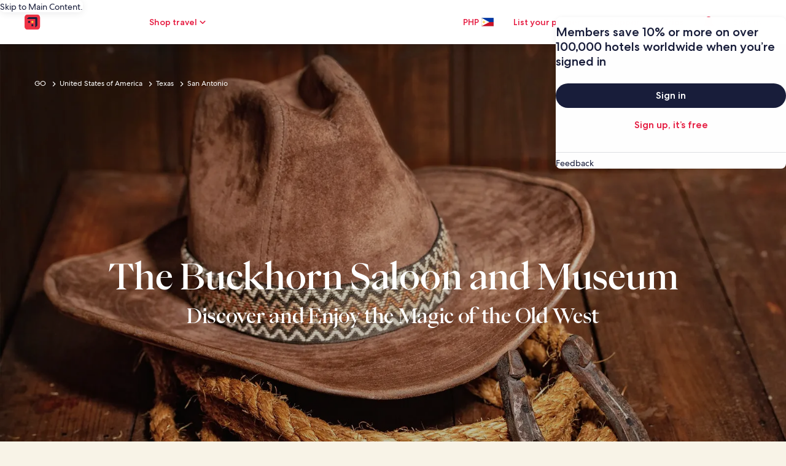

--- FILE ---
content_type: application/javascript
request_url: https://ph.hotels.com/f5Pv234d7VEH5aFIX3-_AyRM/aYuDX8ptf9SNww/RhBbXg0E/JFFV/X0wOPTMB
body_size: 170838
content:
(function(){if(typeof Array.prototype.entries!=='function'){Object.defineProperty(Array.prototype,'entries',{value:function(){var index=0;const array=this;return {next:function(){if(index<array.length){return {value:[index,array[index++]],done:false};}else{return {done:true};}},[Symbol.iterator]:function(){return this;}};},writable:true,configurable:true});}}());(function(){DX();xhE();mcE();var SD=function(hY,JD){return hY!==JD;};var HG=function(ES,It){return ES>It;};var GY=function(){return ["\x6c\x65\x6e\x67\x74\x68","\x41\x72\x72\x61\x79","\x63\x6f\x6e\x73\x74\x72\x75\x63\x74\x6f\x72","\x6e\x75\x6d\x62\x65\x72"];};var BY=function(cc){return void cc;};var fq=function(Nv,cv){return Nv<=cv;};var Xs=function(U0){var wD=U0[0]-U0[1];var xf=U0[2]-U0[3];var sP=U0[4]-U0[5];var Ud=Cg["Math"]["sqrt"](wD*wD+xf*xf+sP*sP);return Cg["Math"]["floor"](Ud);};var jG=function kY(hP,Av){var Z1=kY;while(hP!=Xp){switch(hP){case PE:{hP-=LH;return kY(mZ,[bc]);}break;case KU:{var YY=Ms[W0];var AD=UF;hP=cr;}break;case nB:{hP=Xp;for(var sD=UF;Yf(sD,jf.length);sD++){var bT=WT(jf,sD);var Ql=WT(K5.g2,bd++);rq+=pT(s3,[Gt(tS(EP(bT),EP(Ql)),tS(bT,Ql))]);}return rq;}break;case I3:{return kY(ww,[g0]);}break;case Pl:{hP=nB;var Tq=Av[vE];var Wc=Av[AU];var R0=Av[Vg];var rq=ST([],[]);var bd=b1(vP(Wc,N0[vP(N0.length,wF)]),DD);var jf=L0[Tq];}break;case hH:{hP=I3;while(Yq(kf,UF)){var Hv=b1(vP(ST(kf,vM),N0[vP(N0.length,wF)]),GF.length);var lD=WT(jT,kf);var s5=WT(GF,Hv);g0+=pT(s3,[Gt(tS(EP(lD),EP(s5)),tS(lD,s5))]);kf--;}}break;case cr:{hP-=XU;while(Yf(AD,YY.length)){var Bs=WT(YY,AD);var Td=WT(B5.z3,hs++);Xf+=pT(s3,[Gt(tS(EP(Bs),EP(Td)),tS(Bs,Td))]);AD++;}}break;case H2:{hP-=hZ;return Xf;}break;case ww:{var DT=Av[vE];B5=function(FS,X0,TD,pS){return kY.apply(this,[AU,arguments]);};return lv(DT);}break;case Sg:{var jT=Ms[cf];hP+=Lr;var kf=vP(jT.length,wF);}break;case mZ:{var v5=Av[vE];K5=function(sF,vY,RT){return kY.apply(this,[Pl,arguments]);};return jt(v5);}break;case AU:{var Rv=Av[vE];var rT=Av[AU];hP=KU;var W0=Av[Vg];var gt=Av[Rr];var Xf=ST([],[]);var hs=b1(vP(gt,N0[vP(N0.length,wF)]),cP);}break;case wr:{hP=Xp;return [Es,m0,U1(jP),TG,UF,U1(NP),jP,U1(Js),U1(r0),jS,NP,U1(jS),U1(qY),Wv,U1(r0),OM,jP,U1(Uv),U1(qY),jS,U1(TG),Y1,Uv,U1(Uv),m0,U1(Nq),TG,U1(DD),U1(r0),U1(Bq),U1(Nq),wF,cP,U1(jS),Tv,U1(Wv),TG,jP,U1(r0),wF,jS,U1(Xd),Wv,U1(jP),U1(zv),Wt,U1(Y1),Wt,U1(gD),Gf,U1(Tv),m0,U1(r0),qY,m0,U1(Nq),DD,jP,U1(Uv),U1(wF),U1(Jd),nt,Wv,U1(Gc),nt,U1(Z0),bq,qY,U1(fY),zv,zv,zv,U1(Fc),jS,U1(Wt),Tv,U1(Nq),jP,Es,U1(O1),[UF],U1(ht),r0,[Wv],U1(wF),U1(Wv),jP,U1(r0),jP,wF,m0,U1(Es),zv,U1(Es),U1(DD),Wt,Tv,U1(TG),U1(Bq),Tv,r0,Wv,U1(m0),DD,UF,Wt,Wv,U1(jP),Nq,U1(Nq),U1(Xd),UF,U1(Wv),Fc,U1(Cc),Gf,U1(jP),Nq,U1(Nq),Nq,Nq,U1(m0),U1(zv),U1(Bq),Df,UF,UF,GM,U1(Z0),Nq,U1(Uv),Wt,U1(nt),[qY],U1(wF),NP,wF,U1(Tv),zv,U1(Nf),[qY],kP,TY,U1(Y1),m0,U1(Vv),wF,U1(Nq),wF,jP,UF,U1(TG),Tv,U1(Wt),Nq,U1(jP),r0,TY,Fc,U1(Es),U1(Wv),Uv,U1(jS),zv,Uv,QG,U1(TG),U1(zv),jS,U1(jP),U1(Tv),wF,Zc,U1(Bq),U1(Nq),TG,qY,U1(Uv),qY,U1(Wv),Uv,U1(jP),Tv,U1(Tv),U1(Wv),Fc,U1(Mt),[UF],U1(U5),[Wv],U1(Jd),Jt,zv,U1(wF),Z0,UF,U1(jP),jP,U1(IG),Mc,Tv,U1(NP),U1(Wv),U1(Wt),Wv,Wt,U1(zv),Nq,U1(Uv),U1(FM),Wl,U1(jS),NP,Fc,U1(Wv),U1(Xd),U1(Wv),Tv,U1(zv),qY,U1(wF),U1(Kc),Qt,U1(qY),TY,U1(qY),U1(Mc),Tv,U1(NP),zv,U1(fY),fY,U1(zv),OM,U1(TY),jS,U1(T0),rs,U1(Uv),U1(GM),U1(m0),Jt,U1(RD),U1(Y1),Gq,Zc,jS,U1(Wt),U1(Gf),Gq,U1(wF),UF,U1(m0),U1(Wv),Wt,U1(FM),OM,Nf,U1(jS),wF,Es,U1(Uv),U1(wF),U1(GM),EY,fY,m0,U1(r0),U1(JG),fY,YT,U1(Kc),DD,zv,U1(wF),U1(Nq),Rz,Uv,zv,U1(Qt),jP,U1(TG),U1(Wv),Tv,U1(zv),qY,U1(wF),U1(jP),U1(zv),UF,U1(Wv),Nq,U1(RD),QG,U1(zv),qY,U1(TG),U1(jP),r0,U1(Es),Es,U1(Fc),qY,U1(Wv),U1(TG)];}break;case Oh:{hP+=N;return [U1(wx),[wF],U1(O1),[wF],U1(TG),U1(Wv),Y1,wF,U1(jS),r0,U1(jP),U1(wF),U1(wF),Nq,U1(r0),U1(Wt),Wt,Tv,U1(NP),zW,Es,U1(Xd),U1(Nf),U1(DD),r0,UF,U1(Y1),qY,U1(Wv),[UF],wF,wF,wF,wF,wF,wF,wF,wF,wF,wF,wF,wF,Uv,[UF],wF,wF,wF,wF,wF,wF,wF,wF,wF,wF,wF,wF,U1(T0),wF,wF,wF,wF,wF,wF,wF,wF,wF,U1(Es),U1(NP),gD,Wt,U1(jS),U1(qY),Wv,U1(OM),Gf,Nq,U1(zv),qY,U1(wF),U1(Nf),Gc,U1(Wt),m0,qY,U1(Nq),U1(O1),Gf,U1(m0),NP,U1(NP),zv,U1(zv),jS,U1(Wt),U1(Df),Tv,r0,U1(r0),Fc,TG,U1(wF),qY,U1(Fc),m0,qY,U1(Zc),Y1,Nq,U1(Es),zv,DD,U1(Nq),Wv,Es,U1(Gc),EY,U1(Wt),RD,U1(Wt),U1(jS),U1(Uv),Xd,U1(Wt),Tv,U1(Fc),Bq,U1(jS),DD,Wv,Uv,U1(Wt),Jd,zv,U1(jS),jP,U1(Mc),gD,Gf,Fc,U1(jP),U1(jS),U1(wF),Tv,U1(Wv),jS,U1(zv),Wv,Uv,U1(zv),wF,Es,U1(Uv),U1(m0),Tv,U1(NP),Es,U1(cP),zv,zv,U1(Nf),Cx,zv,U1(m0),Y1,U1(m0),U1(zv),Tv,U1(Fc),U1(wF),U1(wF),U1(jP),U1(qY),TY,U1(NP),U1(Nq),Z0,UF,U1(jP),jP];}break;case f3:{for(var v9=vP(A7.length,wF);Yq(v9,UF);v9--){var Y9=b1(vP(ST(v9,LK),N0[vP(N0.length,wF)]),hC.length);var Ob=WT(A7,v9);var wb=WT(hC,Y9);bc+=pT(s3,[Gt(tS(EP(Ob),EP(wb)),tS(Ob,wb))]);}hP+=Rl;}break;case nj:{hP=Xp;return [[RD,NP,U1(DD),Es,qY,U1(wF)],[],[Gf,Wt,U1(zv),jS,U1(Wt)],[],[],[],[Gq,U1(zv),wF]];}break;case FU:{hP-=pw;return [U1(Wv),zv,U1(m0),Y1,U1(m0),U1(zv),Tv,U1(Fc),U1(O1),Es,Nq,U1(Es),wF,Tv,U1(Tv),U1(wF),U1(Mt),U1(Wv),Z0,UF,U1(jP),U1(Uv),U1(NP),jS,U1(jP),r0,U1(jS),U1(NP),jP,RD,U1(QG),gD,U1(Tv),Tv,U1(Fc),wF,Xd,jP,U1(Nq),NP,m0,Uv,U1(DD),U1(DD),jS,U1(Wt),[DD],U1(zv),Y1,wF,Cx,jS,UF,wF,Nq,U1(Sb),wN,U1(Wv),zv,UF,U1(rs),ht,U1(ht),wN,m0,U1(zv),Y1,UF,U1(S8),ht,Y1,U1(S8),ht,U1(ht),Lb,Fc,U1(Uv),U1(zv),Wt,U1(zv),qY,U1(wF),wF,Y1,U1(Wt),U1(Wv),zv,U1(m0),U1(Zc),Nf,U1(wF),qY,U1(Jt),OM,Fc,U1(Wv),U1(m0),U1(qY),Xd,Nq,UF,U1(m0),jS,U1(LW),Zc,NP,U1(Wv),wF,TG,Wv,U1(jP),U1(Wv),jP,NP,U1(Fc),jP,Es,TY,[Nq],U1(Sb),Jt,Cx,m0,U1(m0),[UF],U1(RD),Y1,qY,U1(zv),U1(zv),U1(cP),bq,U1(Fc),[UF],UF,Wt,U1(DD),U1(Uv),jS,qY,U1(Nq),U1(Wv),U1(TG),Y1,zv,NP,U1(DD),U1(Uv),U1(DD),DD,Wv,jP,Uv,U1(wF),U1(zv),m0,U1(jP),U1(qY),DD,Fc,U1(Es),Jt,TY,U1(wF),U1(Nq),U1(m0),jP,jP,UF,U1(m0),Tv,U1(NP),U1(Ez),Jd,U1(TG),NP,NP,qY,qY,NP,U1(Qm),Wv,Wv,Wv,Wv,U1(Wt),jS,DD,U1(TG),DD,jP,U1(bq),Jd,UF,r0,U1(jS),r0,UF,zv,U1(Fc),[UF],U1(IG),IG,U1(jS),r0,Wv,U1(m0),DD,U1(Sb),kV,Es,U1(S8),Kc,wF,Nq,U1(Sb),ht,jS,U1(Kc),Wl,[Nq],U1(jP),Nq,U1(Tv),Tv,U1(zv),qY,U1(wF),U1(fY),Fc,Tv,U1(Fc),U1(Fc),qY,U1(Wv),cP,U1(wx),m0,U1(TG),Y1,U1(Wv),U1(jS),RD,U1(jS),U1(Wv),U1(qY),[Wv],U1(Gf),RD,jS,U1(Nq),U1(NP),Es,UF,U1(Es),qY,U1(wF),Nq,Wv,zv,U1(Gc),LW,U1(Jt),Jd,U1(TG),U1(Wv),zv,UF,jS,U1(WQ),Rz,U1(RD),DD,jP,U1(zv),[DD],U1(r0),Fc,U1(Mt),[NP],Uv,U1(qY),U1(Wv),Fc,U1(RD),RD,U1(Tv),Wt,U1(zv),U1(Wv),Fc,U1(wF),Y1,NP,U1(DD),Fc,U1(Wv),Fc,U1(YT),Ez,U1(m0),U1(Cx),Gf,U1(jP),wF,U1(zv),jS,Wv,Nq,U1(Rz),gD,r0,U1(Xd),Fc,U1(m0),Uv,NP,U1(Nq),jP,m0,m0,U1(Es),Wv,U1(jP),Es,U1(O1),[NP],U1(c7),Fc,Gf,Wt,U1(zv),jS,U1(Wt),U1(NP),m0,U1(r0),Wv,Nq,Nq];}break;case Jr:{for(var Wn=UF;Yf(Wn,MW[tN[UF]]);++Wn){T8()[MW[Wn]]=Gz(vP(Wn,NP))?function(){Dm=[];kY.call(this,ng,[MW]);return '';}:function(){var zn=MW[Wn];var Om=T8()[zn];return function(zx,UV,L8,Tz,Fz){if(H9(arguments.length,UF)){return Om;}var s4=mK(xw,[Vm,UV,RD,Tz,Fz]);T8()[zn]=function(){return s4;};return s4;};}();}hP-=lH;}break;case pw:{var kJ=Av[vE];var LK=Av[AU];var Uz=Av[Vg];hP=f3;var hC=L0[pL];var bc=ST([],[]);var A7=L0[kJ];}break;case jE:{var BK=Av[vE];var Fx=Av[AU];var cf=Av[Vg];hP=Sg;var vM=Av[Rr];var GF=Ms[xR];var g0=ST([],[]);}break;case ng:{var MW=Av[vE];hP+=Nh;}break;case zg:{hP+=w2;return [[wF,wF,wF,wF,wF,wF,wF,wF,wF,wF,wF,wF,wF],[OM,Uv,Nq,U1(Nq)],[]];}break;}}};var M4=function(F7,Cm){return F7==Cm;};function DX(){gw=[]['\x65\x6e\x74\x72\x69\x65\x73']();if(typeof window!==[]+[][[]]){Cg=window;}else if(typeof global!=='undefined'){Cg=global;}else{Cg=this;}}var Kn=function(){return zm.apply(this,[Hp,arguments]);};var NL=function(){return mK.apply(this,[xw,arguments]);};var j4=function(DQ){if(DQ===undefined||DQ==null){return 0;}var hL=DQ["replace"](/[\w\s]/gi,'');return hL["length"];};var q9=function Lm(Px,dn){var RV=Lm;var fL=jb(new Number(jl),dK);var QC=fL;fL.set(Px);do{switch(QC+Px){case jl:{Cg[bb()[R8(r0)](kV,Gz(Gz({})),Cx,PF)][SD(typeof hN()[U7(Jd)],'undefined')?hN()[U7(Wt)](Mm,Q5):hN()[U7(zv)](D4,lW)](vb,nb,dC(lh,[B4()[t8(UF)].apply(null,[mm,Js,Am,MJ,NW,Nq]),lN,ZV()[fz(wF)](zW,Es,d9,Ez,A8),Gz(UF),SD(typeof Mx()[gb(Cn)],ST('',[][[]]))?Mx()[gb(wx)].apply(null,[Jt,BG,wx]):Mx()[gb(wF)](rn,KW,pL),Gz(qx[Nq]),Mx()[gb(OM)].apply(null,[En,r2,zv]),Gz(UF)]));Px-=W3;var lJ;return N0.pop(),lJ=vb[nb],lJ;}break;case vl:{Px-=A3;var p9=dn[vE];N0.push(d8);var Pm=p9[bb()[R8(UJ)].apply(null,[Xd,rs,kQ,tG])]||{};Pm[B4()[t8(wF)].apply(null,[V7,Gz({}),Cc,bq,KJ,NP])]=B4()[t8(Nq)].call(null,NJ,ht,Ux,Jd,GV,qY),delete Pm[IV()[gz(8)].apply(null,[17,3,181,601,14])],p9[bb()[R8(UJ)](Gz(wF),Gz(Gz({})),kQ,tG)]=Pm;N0.pop();}break;case QU:{Px-=gE;Cg[bb()[R8(r0)](ht,WQ,Cx,Us)][hN()[U7(Wt)](Mm,XL)](JJ,jK,dC(lh,[B4()[t8(UF)](mm,RD,Ez,Tv,Bb,Nq),hV,ZV()[fz(wF)].call(null,T0,Es,Z7,Ez,Fc),Gz(UF),SD(typeof Mx()[gb(fY)],'undefined')?Mx()[gb(wx)](Jt,P9,RD):Mx()[gb(wF)](Ln,r0,YT),Gz(UF),Mx()[gb(OM)](En,JK,Gz(UF)),Gz(UF)]));var PL;return N0.pop(),PL=JJ[jK],PL;}break;case Vj:{Px-=XB;var ZR;return N0.pop(),ZR=gW,ZR;}break;case Xj:{var JJ=dn[vE];var jK=dn[AU];var hV=dn[Vg];Px+=wU;N0.push(CN);}break;case mB:{Px+=jw;var H8;return N0.pop(),H8=PV,H8;}break;case CB:{var Wm=dn[vE];N0.push(AW);Px+=qr;var sL=dC(lh,[hN()[U7(Js)](Nf,sf),Wm[UF]]);wW(qx[wF],Wm)&&(sL[Mx()[gb(UJ)](SL,nn,Nz)]=Wm[wF]),wW(Wv,Wm)&&(sL[Mx()[gb(zW)].apply(null,[kW,JW,Gz(Gz(UF))])]=Wm[Wv],sL[hN()[U7(JG)](zb,TS)]=Wm[jP]),this[bb()[R8(IC)].call(null,Vv,Jd,pJ,E1)][hN()[U7(TG)](X4,LR)](sL);N0.pop();}break;case kB:{var YN=px(typeof Cg[bb()[R8(Uv)](cm,lx,MR,SG)][Mx()[gb(cn)].call(null,U9,N4,DD)],H9(typeof hN()[U7(AQ)],ST([],[][[]]))?hN()[U7(zv)].call(null,dV,fK):hN()[U7(Tv)](EN,wT))?Mx()[gb(DD)].apply(null,[Mm,bQ,c7]):SD(typeof bb()[R8(YJ)],ST([],[][[]]))?bb()[R8(jP)].apply(null,[m0,UJ,IG,RF]):bb()[R8(m0)].apply(null,[U5,Gz(wF),V8,OJ]);Px-=N2;var S7=SD(typeof Cg[bb()[R8(Uv)](rs,Gq,MR,SG)][pN()[Mz(Cc)].call(null,zv,Ux,l4,l4,SL,Cn)],hN()[U7(Tv)](EN,wT))||SD(typeof Cg[hN()[U7(r0)](cW,vn)][pN()[Mz(Cc)](zv,Ux,Rz,Gz([]),SL,Y1)],hN()[U7(Tv)].apply(null,[EN,wT]))?Mx()[gb(DD)](Mm,bQ,Gz(Gz(wF))):SD(typeof bb()[R8(KW)],ST('',[][[]]))?bb()[R8(jP)](Lb,kP,IG,RF):bb()[R8(m0)](Ux,Qm,Kb,UJ);var qR=px(Cg[bb()[R8(Uv)].call(null,IC,Df,MR,SG)][SD(typeof hN()[U7(Am)],'undefined')?hN()[U7(r0)](cW,vn):hN()[U7(zv)](SW,QK)][bb()[R8(bW)](Nf,Gz(Gz(UF)),Q7,n4)][bb()[R8(wK)].apply(null,[Ez,Gz(Gz({})),xz,BN])](IV()[gz(LW)].apply(null,[WQ,qY,l8,vK,vR])),null)?Mx()[gb(DD)](Mm,bQ,EY):bb()[R8(jP)].call(null,Es,XN,IG,RF);var ZK=px(Cg[bb()[R8(Uv)](Bq,Gc,MR,SG)][hN()[U7(r0)](cW,vn)][bb()[R8(bW)].apply(null,[Sb,Xd,Q7,n4])][SD(typeof bb()[R8(Km)],'undefined')?bb()[R8(wK)](Js,Wt,xz,BN):bb()[R8(m0)].call(null,Df,jS,Ab,hK)](Mx()[gb(xR)](fb,ZW,kV)),null)?H9(typeof Mx()[gb(Im)],ST([],[][[]]))?Mx()[gb(wF)](qW,A8,UF):Mx()[gb(DD)](Mm,bQ,Nq):bb()[R8(jP)].call(null,FQ,wx,IG,RF);var DN=[b4,tn,p4,YN,S7,qR,ZK];var PV=DN[hN()[U7(sW)](IG,t9)](Mx()[gb(Ux)](Hb,Os,Bq));}break;case Kw:{var Kx=dn[vE];N0.push(Eb);var VR=Kx[bb()[R8(UJ)](Es,qY,kQ,EM)]||{};VR[B4()[t8(wF)](V7,Gz(Gz(wF)),LW,Js,J4,NP)]=SD(typeof B4()[t8(Fc)],ST([],[][[]]))?B4()[t8(Nq)](NJ,U5,XN,Wt,Iz,qY):B4()[t8(Uv)](sK,IJ,Gz({}),Cn,nJ,U4),delete VR[IV()[gz(8)].call(null,60,3,181,342,97)],Kx[bb()[R8(UJ)](gV,UJ,kQ,EM)]=VR;N0.pop();Px+=XZ;}break;case EZ:{Px-=Qr;var vb=dn[vE];var nb=dn[AU];var lN=dn[Vg];N0.push(k4);}break;case wh:{Px-=jE;if(SD(sz,undefined)&&SD(sz,null)&&HG(sz[Mx()[gb(UF)].call(null,Fc,RJ,Jd)],UF)){try{var An=N0.length;var wJ=Gz(AU);var cV=Cg[B4()[t8(r0)](JG,Xd,A8,RD,j7,Y1)](sz)[bb()[R8(wx)](EY,Un,Mt,lC)](bb()[R8(hJ)].apply(null,[Bq,Vv,t9,lf]));if(HG(cV[Mx()[gb(UF)].apply(null,[Fc,RJ,Gz(Gz(wF))])],Nq)){gW=Cg[bb()[R8(qY)](Un,Lb,hJ,I1)](cV[Nq],Es);}}catch(CW){N0.splice(vP(An,wF),Infinity,CF);}}}break;case tE:{Px+=G2;var D9=dn[vE];N0.push(vx);var WL=dC(lh,[hN()[U7(Js)].apply(null,[Nf,sS]),D9[UF]]);wW(wF,D9)&&(WL[Mx()[gb(UJ)](SL,KD,zv)]=D9[wF]),wW(Wv,D9)&&(WL[Mx()[gb(zW)](kW,lq,Y1)]=D9[Wv],WL[hN()[U7(JG)].call(null,zb,TP)]=D9[qx[gD]]),this[bb()[R8(IC)](JG,UJ,pJ,Of)][hN()[U7(TG)].apply(null,[X4,Zv])](WL);N0.pop();}break;case Mj:{var Dx=dn[vE];N0.push(rz);var Gn=Dx[bb()[R8(UJ)].call(null,Gz({}),A8,kQ,jF)]||{};Px+=pZ;Gn[B4()[t8(wF)].apply(null,[V7,gD,DD,LW,jW,NP])]=B4()[t8(Nq)].apply(null,[NJ,Gc,Wv,DD,B7,qY]),delete Gn[IV()[gz(8)](97,3,181,853,12)],Dx[bb()[R8(UJ)](Nq,bq,kQ,jF)]=Gn;N0.pop();}break;case br:{N0.push(VC);Px+=U2;var b4=Cg[SD(typeof bb()[R8(QV)],'undefined')?bb()[R8(Uv)](FQ,DD,MR,SG):bb()[R8(m0)](EY,Vm,w7,cW)][Mx()[gb(vK)](nQ,pn,Am)]||Cg[hN()[U7(r0)].call(null,cW,vn)][Mx()[gb(vK)](nQ,pn,jP)]?SD(typeof Mx()[gb(hm)],ST('',[][[]]))?Mx()[gb(DD)].call(null,Mm,bQ,DD):Mx()[gb(wF)](qN,WC,Wv):bb()[R8(jP)](Cc,l8,IG,RF);var tn=px(Cg[SD(typeof bb()[R8(m8)],ST([],[][[]]))?bb()[R8(Uv)](Kc,Nf,MR,SG):bb()[R8(m0)].call(null,En,Y1,AK,FK)][hN()[U7(r0)].call(null,cW,vn)][bb()[R8(bW)].apply(null,[QG,A8,Q7,n4])][bb()[R8(wK)](Gz([]),Qm,xz,BN)](Mx()[gb(cn)](U9,N4,QQ)),null)?H9(typeof Mx()[gb(Q8)],ST([],[][[]]))?Mx()[gb(wF)].apply(null,[PN,FN,Cc]):Mx()[gb(DD)](Mm,bQ,Gz(Gz([]))):bb()[R8(jP)](Tv,jP,IG,RF);var p4=px(typeof Cg[hN()[U7(T0)].call(null,Tb,Nm)][Mx()[gb(cn)](U9,N4,ht)],hN()[U7(Tv)].call(null,EN,wT))&&Cg[hN()[U7(T0)].call(null,Tb,Nm)][Mx()[gb(cn)].apply(null,[U9,N4,QQ])]?Mx()[gb(DD)].apply(null,[Mm,bQ,TG]):bb()[R8(jP)](Gz({}),Gz(Gz(UF)),IG,RF);}break;case Fl:{var P7;N0.push(CQ);return P7=[Cg[hN()[U7(T0)](Tb,Xz)][pN()[Mz(YT)](Es,LW,Wl,Fc,km,Wt)]?Cg[H9(typeof hN()[U7(EW)],ST([],[][[]]))?hN()[U7(zv)](WW,KQ):hN()[U7(T0)](Tb,Xz)][pN()[Mz(YT)](Es,LW,RD,fY,km,QV)]:H9(typeof bb()[R8(Wv)],ST('',[][[]]))?bb()[R8(m0)](Gz({}),S8,XL,LQ):bb()[R8(W4)].apply(null,[QQ,Un,YJ,ZW]),Cg[SD(typeof hN()[U7(OQ)],'undefined')?hN()[U7(T0)](Tb,Xz):hN()[U7(zv)](D7,Qx)][B4()[t8(Df)](Qt,TY,pL,wx,WR,DD)]?Cg[hN()[U7(T0)].call(null,Tb,Xz)][B4()[t8(Df)](Qt,NP,Mc,m0,WR,DD)]:SD(typeof bb()[R8(nt)],ST([],[][[]]))?bb()[R8(W4)].apply(null,[FM,QG,YJ,ZW]):bb()[R8(m0)].apply(null,[Gz(wF),GM,pW,fY]),Cg[hN()[U7(T0)].call(null,Tb,Xz)][hN()[U7(qW)].apply(null,[KW,z4])]?Cg[hN()[U7(T0)](Tb,Xz)][hN()[U7(qW)].apply(null,[KW,z4])]:bb()[R8(W4)].call(null,Kc,c7,YJ,ZW),px(typeof Cg[hN()[U7(T0)].call(null,Tb,Xz)][SD(typeof ZV()[fz(Gq)],'undefined')?ZV()[fz(Y1)](S8,Uv,km,KK,QQ):ZV()[fz(jS)](TL,sK,T0,kK,Wt)],hN()[U7(Tv)](EN,pt))?Cg[SD(typeof hN()[U7(KC)],ST([],[][[]]))?hN()[U7(T0)](Tb,Xz):hN()[U7(zv)].apply(null,[QW,XK])][ZV()[fz(Y1)].apply(null,[Mc,Uv,km,KK,Tv])][Mx()[gb(UF)](Fc,Mn,Df)]:U1(wF)],N0.pop(),P7;}break;case fj:{var sz=dn[vE];N0.push(CF);var gW;Px+=Oj;}break;case XH:{return String(...dn);}break;case Q3:{return parseInt(...dn);}break;}}while(QC+Px!=T3);};var Dz=function(){return ["8^\x40S","2_- ;6p&\r7HY","|-)B","&\x00(41=","C\f_&.\f","BEK\b+\n>7-1Wu^O;\x3f","+\x3f;\r7=;>\n)sDV\x07O\b$!590/","\x008\v(/$","3IDSD\b\'*","9\b5ZJR","KN^\r^</\x005","21M\x403F\t)f{Qp8%\npuqv3c\\\f9\x00(\"-","+\x3f7","(}OD[G:9","P6z]R","\x40K\f","59XSXE:k =\n3;j49MD3F\t)f","5/#","N\n-","\x07^CrHn\f\n>12j(<NF^\r\n\x3f!%\t2\r5,","\""," ;8\x3fILV\rI","N8\"\f\r=18","#HHP\r","399HHU\nF:2\f\x00:\r7;","","\v\r71\x07","I -6","V^","v","{aC\fy\b<\"7","\nH","IDD\fF\n+/ /\n\x3f09","\rS","\\DC+O*\'\n(!\"1=\v5IeVK","1HU`^<\x076$","g:#","7$5Iv^\x07^","+8TB\\K\n+k\t\x07)C783ONE","RRc\nG!>\\\x00$7<","\x00>\n76>","\x3f\f3","81$","\r,","XO","->\n9UF","8ZM","NYE\t-#:$","yTQO","S)G\x071*+","\'\x3f\r(",",$7$=(KSRY!%=\r(<*","\t7;3",">XMB\x07O","f","8*>","\x3f;","6$\t","\x3f","$-",">793/>\x3fILV","2VHYu","/\"39","<RQU\fK*",":$>>","9\n+\f>-/","!&\t)5#","N\v\n. *\bb)9}v!{=\fX!\v zgv\"l+\f\"\nm+/ePC\x00l=\'19 x>`Y|*k-\n,0\r\n\x00:\n\twB\x07c\f\t>)\x00c9\bhhv*E>\n*.\"/(J<NHv a=\n-*\n\"=y:#Zyd*k5!\t.)%\t2\tMB\nk\x3f\n>)U9$\v9z`v\"k:\f.+\b:9\v03z`v S\f\x008)))\x3fa9cp}\x07k2~\n.\t\v14|c\x07b6>)\r\"1\b9sP{.k=.)*`\v9v!=\n-<:729hQk\x3f)\r.)$\v93j`v%{$*\n.\"0\v zgv\"`$.)h2J3}`v9Y&~\f\n.HzMS:x\t\x07\n.)!hzko4lLx>)0b=\f9KKV$lyV6n#9p`f\"h$\v))\r\rK\bpv x$,.\')\x07\x00 \x07rJt\x07]=\n \x3f\"n\v9;ahNHE9\n.*\"29z`Z1XH\t\\)\"2|,2ypv K;<,.)\"5Kdz`q\"k:\t.)\"#)%z`|\"=&o\"\v9Nf\"i|=\b)\x00\vKbP%k=C\"9VWk=!\t>)9-9\\gv\"`//`.)\"\v->\\`tl=\fp\"\v-zMT=\n/.)(\x07%:zeS\"k6*D)!,!uKm\'F&\v\x07:5</+J(OoZ]%5b:{>d^t}Ug\b~\n.nPdzgp;{8*\n.2\x07:=^jv2k>-)2:\v9b\x40\x406k>\t\f-<7\v;zpv!-\f\vZ7\nsKj`r:GM&*[!ciIT\rx)-\b)2:\v9\noE)Z#.$)\n\"m9bJ}\x07k2~\n-S33&\r\nNu\"k4:|\n[\x3f\"!%z`2k\x3f%\f-`\vIHP&k=*{.)7)\"j\v<4z`}0KM~\n\\9!j%:ziS\"k:.)\".9\v`vO\f..8P-+ r`~\fh=\v))#:a9PFs\x07k=\"\"\b\v>zks\x00_=x>)>=\f9aRm4*\f!\x07`\vBsB*k=\n+*1c\v9rPc\x07k=8\vQk\"59zcS\"dL\n\v\"!m[V*M=\',.) m\v9If6k=\v)%m9hpb\"h6\'\r\x3fS1-:cj`t26\'\"./\v9wSk=x<h2(06_`v)n!,.0\n\'4\v2\bvFb\"h4\fz\fZ2*%9ziF\x07]=\n[>\x3f\"nKzbfP`&s_)\"\"_`v)n! ,\f,\">cz`v)yJ$-9 o8xFq\"k6*D)(\v\v9;X[\"k\f.+\b\t29\v;7}`v)C.+\n.#6!Lb`v\fh-\b=[->zkz9=\x00.=\"<LzNu2k\x3f+\r 7\v9\tBB\"k7.)5**j\v9\x3fypv }$\n,.)\"z9WEVWk=\b\n.&0\b.9\v`t$x\nx94en\b)ux)F%:\f<<.%_hP\"C\v\n.\fk\"2.\ndzcS!|L>>\x3f\"bm>O4\v`v\bIz\n+\f\" Tcf\"i)\v&&)Sm9ovqSK=\n.Z3j-99\\dv\"NL\n\x07iW.9$\v`v`:z\n-\f5`*\x3fzf\"o(\r_\t6$28YLeH%)\n\"{uv!oM&/(\"\b\'WT\fM=\',*)c:\v9toB\"k$\'\v)SI8_fP%k=1\f0S9\t3j`u;{6*\n)X;.9ion;x\f.,8$im#9p`f\"iK*{.)0\x00*qHcpG\x07k2~\n, \v30l\x07\nM9\nX\";=0LyEv6n\n%#c:\v9poB\"k9\n.*+4\v2vT\"k=-$&k\"2.\nj`b9*~87\x07\b\x3fubR5x{Z\x0094\x07\vgu`v\"k>/\v,&\v16zo\x07\"k*2[)P\v>4_v\"A|/)!\n1%KzbaQY:\nZ*\r%\r-mwr5L(%r*:i9Hz`v%KM~7\x3fc\"c\v;|GP\"b\n.\x3fiP\t,:YEv\"`.^[\"z+:_`v)r9.*i)8=x.nJZ*ky.)\"\x3fv\"F2.,\x3f\"\r Ev\"p(*%95\v)yf\"i./\v)S&6`XL[pH!\t.)\x07\x001WvP{=\t\\:\"\x07k$7~`v\b}.+>\'29\v6`z`Y$\v));\x3f~z`\x07k=Ch\x07\x00+1`vP{=\r\x3f\"n\v9tjv2k>}.+\x3f\r9\v>`|f\"i ))9#M>_f^*k),\".)\"1\tj`u.dL\n2\"T4n\v9>aX\"n\r*<.)\bi:\v9z`[!H\t\v*/S&:ciT~\"k=\x3f^\n\f\v;smP\"i\b\n.\"%\v3n`v\b5z\n.\x072.\x3f\"\\`tl=!%p\"\v-zOe\f=\n/.)Q3*z9Wc\nk4*\n.\"\x00%\vKzbaf\n%0\b(WCZ\x07\x07,-[\n\"\v9R`r%k=>!/ls\nng\x07\nk\x3f\n>)P\t*bIFv-=\'=2:\t`zf\"c\t\r\vi5<$+zpv -\b=Z4c\v;\bmS\"k6*2iP\t,`QFv-= h2J Of\"i*\v)S<4z`_s$15=74%:zkS\"O*\n.\"#\x07\vKzbS$X_)\bdly)xt6kO\n,:i$m9mi}\x07k:~\x0079\x07\"\tckM9;/&\x07\".:b\bk2k\x3f\x3f-`\v3Bcf\"m\t2h1\x3f7\v04z`}-gE~\n.\tc\v;\vIC\"lLx>)7\x07zn`vQl-\b)2\v/_`v)\n.[\n\"\b044z`}SK:~\n79+\x07z9sc_\x00D2\"8]k\n7\v9<\v`2k9)X:\"\vJRBk).)m9mE-\b9Y)8zkf\x07\r/)!\x3f5\f9Ev\"``.)h2+\x3f\"_`v9~\nh\x00\v*9YvqC=\v\r.)\x3f4\f4}sM\nk4:>,\x3f\"qQUO7.*h2`zf\"m)}\t\fV>7-=zD\x07k=\f\'\"\b\v>zkE5O=x>)4\b\f9aRm4*\f!\x07`\v$msB*k=\n%%m2\x3f9Z]k2~\n.8\v\x3f2|wB9.!\". \x3f\"8.\v`2k\x3f..\"\n4+\x3fBpo0c=\x07$-)%4\fHcps\x07k=&<60\n\v&\r4rNu\"k6\'x>)`4-9\v`vI}.+:S9\v`z`Y*PK*{.)5**j\v<!\bpv KM.8\"#cj`t5*\n.\"\".{m.9qSVHk=x%\f)\"<0y)|E_&\tr\\*\n\"<\'>bZvS\vN;w2Y\vk\"\v<<NDk)\nhW\f9}M2k\x3f/y,\x3f-0z`v\n.+\f(\v9WEv\"-\bZ-\v9z`v\"}=\b\n.\"\"9{\vO\'","(#\v9YMR","[H\"8","G>","\f4-\x3f*\n1XJ","%2&14rOG^(7;\n","!,","vL","|","gJ","VRM","\v5hjr\'u*\v+\'\t<\x07\b\x3f","[\nY\b\b>\v/\n\x3f09","Dk","OPbgCDwO","\tE ","NOTC ","+%9#ZUV","\'O\n\'(\n\')\n50>$RNY&\\ \x3f","P^39%\x3f45,>^RTC\f:$","9^MS","\x3f\v5I`PD\b","V_O","\v%HQR\rN*\r7\x07","\"$\x00","]","DK:","Q\nN","43/","\'LDU\x07X8...\r39/","I\"\'\x3f\x00:\r$1\'"," ;","K\b&","\f>9=/U9UGX","%","B","Z","TF.\r5\n%3","","yG+9","],8\x07)","\v ZVY",":\x003;&\"TLRO","~#\"~5\"`N7qEBz!X","X\b:","#","E#\x00>-%3(\"hDEC+",">","UXK\'\r:70","5*5VDYY>7>","L\t (4\r","(#\r#>ZMeI\'=\n\f","\x3f/%\x07/C31$5IUD+->\x07p18X>NM[C^n$\r>\x00$","<#RC^C\b7(\x07\t55","oG7","5\x3f8","\n5VNAc\b+&",".3|Or)(\f;\f\r2{-Lx&\f(92\'$4Ca","#^BE^","B[\nI","x<E","n5YEE\n\\<\n5\x00&/%ONE","\",%\n",".","k!)\n).;>3O","","","U\x40A\nM:$","3\f>;\r=YDE","[D;*\b\r(","6ODE/E","GBF5*",">1$",";\n7",".\"\r3>\"ZUX","36+\nO","><\x3f)",">50>49VHC!C#.2\x00+> TRC","uk\t/\vmqqX5CQ^Os\rwC`oj>5YSIn{WRkSjnzXvu\f","($8&^r^D\"","*$\f6>*","\b<",";$\"ZUX\n=k)1:3X\"NOY\nD","\'<","(50.4hUV^","\x07\x3f<","Z\f\"2)5\x00","3=/\v#RC^C\b7f\n>\r$-","OG"," NsR\rN<.","(Rem","O\r;\"\r\x3f","=T[e7i,+.+4\r>;)\f9TO","*>-><WuE\nM+9","+\x009VTZCI\"\'O/35j\v9ADR+.\v\r\x3f","<C8$\r","=CtJ>*bGj]UVO|bGWa <\x3f\'\b5_\b\b\"X/2K","%HDS)y4+*;25","&0","\fD+*\v(1*/8ZOP","\x00%,8>OrTC\f:",";;3\r ","\t=.)<>*$Z","\x00=","\"TNC","D9UHCL","\b\"TEB\x00^",">VNBO!<","\x07<","E::","!\bqc_ATIl+!_*&","vM\t#.(",".\x00#","UXF","#Y","u#\"*\f$789<^SC","#<\n\n\x3f9(/\nNO\x40K\f>.\v","<>$$\x3f_DE","7","5/","\\DC3K/&\n>","|-yB","g\x075Y","\r9\x07\"7<\"d~T\vX","\\=\"\r7\n$\'\f1OD","\r-","\f+","(\x07","&#","B[\nO:\f/\v","=h","5Ou^O!%\n\'=#;>","I","Z\x00","&","9H"," KM^\x00K\b\'$G1&\x3f9\"RQC","5*\t>ODO","D","14 ^c^G= ","Q\r",";\n=\"$*8","K\t:$\t7","+37+S\x40E E\t \x3f","F^O","9_U_","*.\t\t.$\b+%^","(-","/","MX\x00K\x3f\x00:5","\v\r=\n>;\n\x3fKDES","+3:\x00$(;sDV^+*<25->=K","492/","#<\v","KMVL<&9\r)91$","\t\"TLRCx#$\r{\'5-!\f\x3fKa\nO\v+9","{HCX:$","CS","\x3f4^G^\rO","}","*/\x00$ZSR",">XNS",".:5k\x40N&X!9","(\r$ONY","\'\vRESD","\f\x077\f\"/\b$S",":8","\f\x076<;>4","2NH[\x07z=\x3f+\t/","75VDY",",\x3f$RLR","($-","C*$;8\f ;\n\"TS","\b\r/\'5(#5\x40C","`}Q>","\f&\'4^CBu+%\v\r)\"#6T","9\n50>U<RF_\x07+%\x07)","",">#O","+#*/","W","Y\b=","\x00F+%0","07,2:8&^Sh\\\">>","7\f77$14","*5\\dO","E^Z/2","\x07EOA","- h|","\"","**\r","=\x3f3\t1IbX\x07O","\x008%","+9\f\x3fVdAD\b","\x00K\f:>\r","\t(\x00\";/ZOAY","4^MC","","\f\"BDK\b+&\n/C\'7>\x3fNU\x00K\b-#O\x07)C67$<WX","+%9##oDD",",2.5UEX","(7\"+9\f5_","q","(","`H7\'\x3fB55985IURCz8\b","\b1IRR%F/\x3f",";>\x3f=\x3f\v","$9","7^UA*","+#6","]L_","r2Ia","P^9\".\r5#3,1\\oVO","\b\v1,/(\x3fROCCh!<\r)C\x002\x3f}RO","\'&\n<\"5-",".90945UFC\v","\t<","CED=",";2&;89\\ICCz;,B!5","eK\'>p\b/\n#RNYCz;,"];};var lz=function ER(f9,jJ){'use strict';var IK=ER;switch(f9){case DU:{var mW=jJ[vE];N0.push(wF);var jQ;return jQ=mW&&M4(hN()[U7(OM)](wK,NK),typeof Cg[pN()[Mz(UF)].call(null,qY,LL,QQ,Qt,Sb,T0)])&&H9(mW[bb()[R8(Wv)](QV,Gz(Gz({})),GK,wF)],Cg[pN()[Mz(UF)].apply(null,[qY,LL,Gf,Gz(Gz([])),Sb,Y1])])&&SD(mW,Cg[pN()[Mz(UF)].apply(null,[qY,LL,hJ,Tv,Sb,c7])][Mx()[gb(NP)](l8,GR,wN)])?SD(typeof Z8()[LN(Uv)],'undefined')?Z8()[LN(jP)].apply(null,[Vn,sW,IR,qY,Rz]):Z8()[LN(Es)].call(null,TL,VQ,bC,Rm,Vv):typeof mW,N0.pop(),jQ;}break;case lh:{var pb=jJ[vE];return typeof pb;}break;case hE:{var tL=jJ[vE];var LC=jJ[AU];var Q4=jJ[Vg];N0.push(GJ);tL[LC]=Q4[B4()[t8(UF)](mm,Gz(wF),Gz(Gz([])),wN,Vq,Nq)];N0.pop();}break;case Ur:{var UC=jJ[vE];var f8=jJ[AU];var p7=jJ[Vg];return UC[f8]=p7;}break;case RE:{var Qz=jJ[vE];var Jn=jJ[AU];var nN=jJ[Vg];N0.push(CQ);try{var In=N0.length;var bL=Gz(Gz(vE));var Ax;return Ax=dC(lh,[B4()[t8(wF)](V7,Gz([]),hJ,O1,ZJ,NP),B4()[t8(Nq)](NJ,QQ,Gz(Gz(UF)),Nz,RF,qY),H9(typeof IV()[gz(zv)],ST(hN()[U7(DD)].apply(null,[wx,Vp]),[][[]]))?IV()[gz(qY)](c7,fm,ON,tC,Gf):IV()[gz(DD)](Nf,jP,SQ,Sx,Cn),Qz.call(Jn,nN)]),N0.pop(),Ax;}catch(KR){N0.splice(vP(In,wF),Infinity,CQ);var fQ;return fQ=dC(lh,[H9(typeof B4()[t8(UF)],ST([],[][[]]))?B4()[t8(Uv)](cK,Lb,U5,Jt,jz,U8):B4()[t8(wF)].apply(null,[V7,S8,Gz(Gz({})),Gf,ZJ,NP]),Z8()[LN(Nq)].apply(null,[bW,cm,ZJ,Nq,Z0]),IV()[gz(DD)].apply(null,[lx,jP,SQ,Sx,UJ]),KR]),N0.pop(),fQ;}N0.pop();}break;case Y2:{return this;}break;case W3:{var xn=jJ[vE];var Xx;N0.push(B8);return Xx=dC(lh,[IV()[gz(m0)](UF,Uv,P8,FJ,Cc),xn]),N0.pop(),Xx;}break;case q3:{return this;}break;case KX:{return this;}break;case pZ:{N0.push(P9);var fR;return fR=ZV()[fz(Xd)](pL,Y1,G6,wK,Qt),N0.pop(),fR;}break;case bX:{var Qb=jJ[vE];N0.push(CV);var fC=Cg[bb()[R8(r0)].call(null,Gz(Gz(UF)),LW,Cx,f5)](Qb);var gC=[];for(var BC in fC)gC[hN()[U7(TG)](X4,lc)](BC);gC[Mx()[gb(Mc)].call(null,RR,Lf,Y1)]();var YQ;return YQ=function QJ(){N0.push(r9);for(;gC[Mx()[gb(UF)](Fc,EK,Gz(Gz([])))];){var FW=gC[bb()[R8(Am)](Lb,Gq,IJ,lL)]();if(wW(FW,fC)){var DW;return QJ[B4()[t8(UF)](mm,Gz(Gz([])),EY,m0,NV,Nq)]=FW,QJ[SD(typeof Mx()[gb(Es)],ST([],[][[]]))?Mx()[gb(vR)].apply(null,[jP,Cb,TY]):Mx()[gb(wF)](D8,ON,zW)]=Gz(wF),N0.pop(),DW=QJ,DW;}}QJ[Mx()[gb(vR)].apply(null,[jP,Cb,Gz({})])]=Gz(qx[Nq]);var N7;return N0.pop(),N7=QJ,N7;},N0.pop(),YQ;}break;case zg:{N0.push(hm);this[SD(typeof Mx()[gb(Nq)],ST('',[][[]]))?Mx()[gb(vR)].apply(null,[jP,IQ,TY]):Mx()[gb(wF)](hW,xW,Gz(wF))]=Gz(UF);var Zb=this[bb()[R8(IC)](hJ,Nf,pJ,TW)][qx[Nq]][bb()[R8(UJ)].call(null,m0,Gz(Gz({})),kQ,JW)];if(H9(Z8()[LN(Nq)](bW,wN,dz,Nq,Lb),Zb[H9(typeof B4()[t8(jS)],ST([],[][[]]))?B4()[t8(Uv)].apply(null,[nz,Gz(Gz([])),Gz(Gz([])),Nq,lR,RC]):B4()[t8(wF)](V7,EY,En,RD,dz,NP)]))throw Zb[SD(typeof IV()[gz(jP)],'undefined')?IV()[gz(DD)](rs,jP,SQ,X4,Z0):IV()[gz(qY)](Es,g4,g7,ht,S8)];var FC;return FC=this[Mx()[gb(Qm)](Vn,G6,wx)],N0.pop(),FC;}break;}};var qQ=function(){return m7.apply(this,[lk,arguments]);};var Vb=function(jR,FR){return jR instanceof FR;};var jC=function(){return mK.apply(this,[hE,arguments]);};var rb=function(){return jG.apply(this,[ng,arguments]);};var Tm=function(rQ){var GN=1;var SN=[];var Kz=Cg["Math"]["sqrt"](rQ);while(GN<=Kz&&SN["length"]<6){if(rQ%GN===0){if(rQ/GN===GN){SN["push"](GN);}else{SN["push"](GN,rQ/GN);}}GN=GN+1;}return SN;};var tS=function(zF,Bz){return zF|Bz;};var F8=function HW(Y8,EJ){var q4=HW;var cL=jb(new Number(TB),dK);var OR=cL;cL.set(Y8);for(Y8;OR+Y8!=hB;Y8){switch(OR+Y8){case DZ:{JQ[bb()[R8(Xd)](c7,Gc,FQ,wc)]=function(MQ,W7){if(Gt(W7,wF))MQ=JQ(MQ);N0.push(gD);if(Gt(W7,DD)){var GL;return N0.pop(),GL=MQ,GL;}if(Gt(W7,NP)&&H9(typeof MQ,Mx()[gb(TY)].call(null,Ez,pK,gD))&&MQ&&MQ[Mx()[gb(Tv)](zb,AV,VQ)]){var r8;return N0.pop(),r8=MQ,r8;}var Zz=Cg[bb()[R8(r0)].call(null,Rz,bq,Cx,EL)][H9(typeof Mx()[gb(Uv)],'undefined')?Mx()[gb(wF)].call(null,CF,JK,Gz(Gz(UF))):Mx()[gb(RD)](OJ,Nz,RD)](null);JQ[hN()[U7(Y1)](r9,p8)](Zz);Cg[bb()[R8(r0)](Nz,JG,Cx,EL)][hN()[U7(Wt)](Mm,YL)](Zz,Mx()[gb(Bq)].apply(null,[T0,bK,Gz(Gz([]))]),dC(lh,[ZV()[fz(wF)](S8,Es,Tb,Ez,Cx),Gz(Gz({})),B4()[t8(UF)](mm,Kc,Lb,fY,jn,Nq),MQ]));if(Gt(W7,gw[hN()[U7(TY)].apply(null,[EW,Rn])]())&&px(typeof MQ,hN()[U7(RD)](Z0,CV)))for(var mR in MQ)JQ[Mx()[gb(Xd)](IC,YL,sW)](Zz,mR,function(AN){return MQ[AN];}.bind(null,mR));var XR;return N0.pop(),XR=Zz,XR;};Y8-=qj;}break;case w:{var lm=EJ[vE];N0.push(IW);if(SD(typeof Cg[pN()[Mz(UF)](qY,LL,TL,Jt,BV,wF)],hN()[U7(Tv)](EN,TT))&&Cg[H9(typeof pN()[Mz(UF)],ST(hN()[U7(DD)].apply(null,[wx,Wr]),[][[]]))?pN()[Mz(Wv)].call(null,tR,QG,Vm,Ux,x7,JG):pN()[Mz(UF)].call(null,qY,LL,GM,JG,BV,O1)][Mx()[gb(Y1)].apply(null,[Am,SG,VQ])]){Cg[bb()[R8(r0)](Gz(UF),Mt,Cx,j5)][hN()[U7(Wt)](Mm,l7)](lm,Cg[pN()[Mz(UF)](qY,LL,Nq,VQ,BV,Nz)][SD(typeof Mx()[gb(Y1)],ST('',[][[]]))?Mx()[gb(Y1)](Am,SG,Qt):Mx()[gb(wF)](kC,x8,Jt)],dC(lh,[B4()[t8(UF)](mm,En,lx,c7,RQ,Nq),bb()[R8(Fc)](vR,T0,qK,NK)]));}Y8+=H3;Cg[bb()[R8(r0)].call(null,l4,Qm,Cx,j5)][hN()[U7(Wt)](Mm,l7)](lm,Mx()[gb(Tv)].call(null,zb,nx,Js),dC(lh,[B4()[t8(UF)](mm,O1,pL,fY,RQ,Nq),Gz(vE)]));N0.pop();}break;case BB:{Y8+=qg;var S4=Cg[bb()[R8(r0)](Fc,Bq,Cx,qS)](Bm);}break;case c3:{Y8-=Fw;N0.pop();}break;case zE:{Y8-=Lp;JQ[Mx()[gb(Xd)](IC,p5,Sb)]=function(db,qL,RN){N0.push(Bq);if(Gz(JQ[H9(typeof bb()[R8(qY)],ST('',[][[]]))?bb()[R8(m0)](Gz(Gz(wF)),Nz,v4,Tx):bb()[R8(jS)](OM,Gz(Gz(UF)),IG,M7)](db,qL))){Cg[bb()[R8(r0)].apply(null,[Gz({}),JG,Cx,c9])][hN()[U7(Wt)].apply(null,[Mm,qm])](db,qL,dC(lh,[ZV()[fz(wF)].call(null,OM,Es,U9,Ez,Tv),Gz(Gz({})),SD(typeof Mx()[gb(TG)],ST('',[][[]]))?Mx()[gb(Wt)].apply(null,[OQ,nx,T0]):Mx()[gb(wF)](X4,EV,Wl),RN]));}N0.pop();};}break;case qZ:{for(var kz=wF;Yf(kz,EJ[Mx()[gb(UF)].call(null,Fc,zV,Un)]);kz++){var Y7=EJ[kz];if(SD(Y7,null)&&SD(Y7,undefined)){for(var JF in Y7){if(Cg[bb()[R8(r0)].apply(null,[c7,kP,Cx,qS])][Mx()[gb(NP)].call(null,l8,YR,sW)][bb()[R8(Y1)].call(null,IC,Gz(Gz([])),kV,J4)].call(Y7,JF)){S4[JF]=Y7[JF];}}}}Y8+=tB;}break;case Mk:{var ZQ={};N0.push(RK);Y8+=Eh;JQ[Mx()[gb(Fc)].call(null,cW,xc,gD)]=QR;JQ[hN()[U7(Xd)](xz,YW)]=ZQ;}break;case H3:{Y8+=rj;JQ[H9(typeof hN()[U7(Es)],ST('',[][[]]))?hN()[U7(zv)](vL,L4):hN()[U7(Y1)](r9,Qf)]=function(lm){return HW.apply(this,[W3,arguments]);};}break;case hE:{Y8+=Cj;var JQ=function(c4){N0.push(VN);if(ZQ[c4]){var NQ;return NQ=ZQ[c4][SD(typeof bb()[R8(wF)],ST('',[][[]]))?bb()[R8(Es)](kP,Gz(wF),NJ,Hc):bb()[R8(m0)](Tv,MJ,UQ,vz)],N0.pop(),NQ;}var pm=ZQ[c4]=dC(lh,[ZV()[fz(UF)].call(null,Kc,wF,HQ,Ez,Cc),c4,H9(typeof bb()[R8(m0)],ST('',[][[]]))?bb()[R8(m0)].call(null,Un,Gz([]),Tn,sW):bb()[R8(TG)](cP,RD,EW,xC),Gz({}),bb()[R8(Es)].apply(null,[Lb,Mc,NJ,Hc]),{}]);QR[c4].call(pm[bb()[R8(Es)](Gz({}),Nf,NJ,Hc)],pm,pm[bb()[R8(Es)].call(null,Jd,A8,NJ,Hc)],JQ);pm[bb()[R8(TG)].apply(null,[l8,zv,EW,xC])]=Gz(Gz(AU));var nm;return nm=pm[bb()[R8(Es)](Ux,fY,NJ,Hc)],N0.pop(),nm;};}break;case lX:{Y8+=R6;JQ[SD(typeof bb()[R8(TG)],'undefined')?bb()[R8(Wt)](Kc,Gf,Fc,Gw):bb()[R8(m0)](Gf,RD,Fn,Qn)]=function(Pn){N0.push(CR);var gJ=Pn&&Pn[H9(typeof Mx()[gb(wF)],ST('',[][[]]))?Mx()[gb(wF)](IF,EW,Gz({})):Mx()[gb(Tv)](zb,Cz,wF)]?function nV(){N0.push(nR);var LV;return LV=Pn[Mx()[gb(Bq)].apply(null,[T0,vd,Xd])],N0.pop(),LV;}:function Zm(){return Pn;};JQ[Mx()[gb(Xd)](IC,K8,QQ)](gJ,hN()[U7(Bq)](v4,JL),gJ);var I7;return N0.pop(),I7=gJ,I7;};}break;case R:{JQ[H9(typeof bb()[R8(jP)],'undefined')?bb()[R8(m0)](r0,Xd,Jz,mN):bb()[R8(jS)](Mt,Nq,IG,xS)]=function(ZC,dQ){return HW.apply(this,[FU,arguments]);};JQ[bb()[R8(Tv)](Mt,vR,T0,Gx)]=hN()[U7(DD)].apply(null,[wx,tT]);Y8-=gH;var G8;return G8=JQ(JQ[bb()[R8(TY)](rs,O1,VW,JP)]=wF),N0.pop(),G8;}break;case zw:{Y8-=O6;var ZC=EJ[vE];var dQ=EJ[AU];N0.push(g9);var EC;return EC=Cg[bb()[R8(r0)](ht,QV,Cx,Vz)][Mx()[gb(NP)](l8,HC,m0)][bb()[R8(Y1)](IC,Zc,kV,dx)].call(ZC,dQ),N0.pop(),EC;}break;case AE:{Hz[Mx()[gb(NP)].apply(null,[l8,TW,TG])]=new (Cg[T8()[bm(wF)](Nz,dJ,FQ,CR,Nq)])();Y8-=sg;Hz[Mx()[gb(NP)](l8,TW,zv)][bb()[R8(RD)](gV,DD,HV,JP)]=Mx()[gb(sW)](qY,fW,Gz(wF));}break;case D6:{var SK;return N0.pop(),SK=S4,SK;}break;case E6:{var QR=EJ[vE];Y8-=I6;}break;case HU:{var Bm=EJ[vE];var zR=EJ[AU];N0.push(dx);if(H9(Bm,null)||H9(Bm,undefined)){throw new (Cg[Mx()[gb(Df)](Wt,cQ,A8)])(hN()[U7(wx)](pz,vc));}Y8-=Z3;}break;case MB:{Y8+=K2;Cg[SD(typeof bb()[R8(wF)],'undefined')?bb()[R8(Uv)](Wv,Gz(wF),MR,Ss):bb()[R8(m0)](Gz(Gz([])),Cx,fb,Gb)][SD(typeof Mx()[gb(Tv)],ST('',[][[]]))?Mx()[gb(cP)](Gc,dW,Lb):Mx()[gb(wF)](ML,Lb,qY)]=function(Rx){N0.push(j9);var Bn=hN()[U7(DD)](wx,ZM);var cR=Mx()[gb(fY)](Yz,Sm,bq);var HK=Cg[Mx()[gb(TG)].call(null,RL,mz,TY)](Rx);for(var GC,BL,G4=UF,WN=cR;HK[hN()[U7(Es)](D8,h8)](tS(G4,UF))||(WN=H9(typeof T8()[bm(wF)],ST([],[][[]]))?T8()[bm(NP)](XN,HV,pL,O7,PK):T8()[bm(jP)].call(null,UF,DC,Tv,RL,wF),b1(G4,qx[wF]));Bn+=WN[SD(typeof hN()[U7(zv)],ST([],[][[]]))?hN()[U7(Es)].call(null,D8,h8):hN()[U7(zv)].apply(null,[XL,Rn])](Gt(Am,rW(GC,vP(DD,VV(b1(G4,wF),qx[Wv])))))){BL=HK[IV()[gz(UF)].apply(null,[gD,Es,Im,VL,m0])](G4+=XV(jP,NP));if(HG(BL,qx[jP])){throw new Hz(Mx()[gb(Zc)](gR,R7,Df));}GC=tS(NN(GC,DD),BL);}var SC;return N0.pop(),SC=Bn,SC;};}break;case tp:{Y8+=B3;return N0.pop(),xx=tV[KF],xx;}break;case nk:{Y8-=tp;var CJ=EJ[vE];N0.push(qV);this[T8()[bm(UF)](NP,R4,EY,Df,Uv)]=CJ;N0.pop();}break;case mU:{var Hz=function(CJ){return HW.apply(this,[Pl,arguments]);};N0.push(WC);if(H9(typeof Cg[Mx()[gb(cP)](Gc,dW,Gz({}))],hN()[U7(OM)].call(null,wK,Jf))){var IL;return N0.pop(),IL=Gz({}),IL;}Y8+=Vk;}break;case C6:{var t4=EJ[vE];var fV=EJ[AU];N0.push(F4);if(SD(typeof Cg[bb()[R8(r0)].call(null,Gz(Gz(UF)),Gz(Gz(wF)),Cx,CP)][hN()[U7(Df)](Df,x1)],hN()[U7(OM)](wK,OS))){Cg[bb()[R8(r0)](A8,wF,Cx,CP)][hN()[U7(Wt)](Mm,sf)](Cg[bb()[R8(r0)](TG,QQ,Cx,CP)],hN()[U7(Df)](Df,x1),dC(lh,[B4()[t8(UF)].call(null,mm,Gz(Gz(wF)),Gz(UF),YT,EV,Nq),function(Bm,zR){return HW.apply(this,[MZ,arguments]);},Mx()[gb(OM)].call(null,En,JZ,pL),Gz(vE),Mx()[gb(wx)].apply(null,[Jt,Ad,S8]),Gz(vE)]));}(function(){return HW.apply(this,[KB,arguments]);}());Y8+=NU;N0.pop();}break;case rH:{var tV=EJ[vE];var KF=EJ[AU];var xJ=EJ[Vg];N0.push(Ux);Y8-=M2;Cg[bb()[R8(r0)].apply(null,[Gz(Gz({})),QV,Cx,W8])][hN()[U7(Wt)](Mm,XC)](tV,KF,dC(lh,[B4()[t8(UF)](mm,Mt,TY,cP,bR,Nq),xJ,ZV()[fz(wF)](cm,Es,gK,Ez,IJ),Gz(UF),Mx()[gb(wx)](Jt,wn,Cn),Gz(UF),Mx()[gb(OM)](En,j9,Gz(Gz({}))),Gz(UF)]));var xx;}break;case xU:{var UK=EJ[vE];Y8-=Qp;N0.push(W4);var KN=dC(lh,[hN()[U7(Js)].apply(null,[Nf,OS]),UK[UF]]);wW(qx[wF],UK)&&(KN[Mx()[gb(UJ)](SL,xV,QQ)]=UK[wF]),wW(Wv,UK)&&(KN[Mx()[gb(zW)](kW,XQ,wF)]=UK[Wv],KN[SD(typeof hN()[U7(JG)],ST([],[][[]]))?hN()[U7(JG)](zb,YF):hN()[U7(zv)](vC,JV)]=UK[jP]),this[bb()[R8(IC)].apply(null,[Gz({}),Gz({}),pJ,sQ])][hN()[U7(TG)].call(null,X4,DV)](KN);N0.pop();}break;case mB:{var QL=EJ[vE];N0.push(TC);var TJ=QL[bb()[R8(UJ)](Gz(Gz(UF)),Es,kQ,GP)]||{};Y8+=zk;TJ[B4()[t8(wF)](V7,GM,nt,Mt,Lx,NP)]=B4()[t8(Nq)].apply(null,[NJ,Gz([]),Gz(Gz([])),Fc,vn,qY]),delete TJ[IV()[gz(8)].call(null,80,3,181,751,56)],QL[SD(typeof bb()[R8(Js)],ST([],[][[]]))?bb()[R8(UJ)](Nf,Cc,kQ,GP):bb()[R8(m0)](Nz,Gf,tC,bn)]=TJ;N0.pop();}break;case fw:{var E9=EJ[vE];var BJ=EJ[AU];var bJ=EJ[Vg];N0.push(fK);Cg[bb()[R8(r0)](Jt,Gz(Gz(UF)),Cx,Yt)][hN()[U7(Wt)](Mm,qF)](E9,BJ,dC(lh,[B4()[t8(UF)](mm,A8,Nq,QG,G9,Nq),bJ,ZV()[fz(wF)](Bq,Es,FN,Ez,kV),Gz(UF),Mx()[gb(wx)].call(null,Jt,MY,Gz([])),Gz(UF),Mx()[gb(OM)].apply(null,[En,Ib,hJ]),Gz(qx[Nq])]));var OW;return N0.pop(),OW=E9[BJ],OW;}break;case Fl:{var DR=EJ[vE];N0.push(K8);var q7=dC(lh,[hN()[U7(Js)](Nf,xv),DR[UF]]);wW(wF,DR)&&(q7[SD(typeof Mx()[gb(JG)],ST('',[][[]]))?Mx()[gb(UJ)].call(null,SL,mT,O1):Mx()[gb(wF)].call(null,mQ,PR,cm)]=DR[wF]),wW(Wv,DR)&&(q7[Mx()[gb(zW)](kW,UG,Gz({}))]=DR[qx[OM]],q7[hN()[U7(JG)](zb,XS)]=DR[jP]),this[bb()[R8(IC)].call(null,gV,S8,pJ,Tc)][hN()[U7(TG)](X4,El)](q7);Y8+=bZ;N0.pop();}break;}}};var wz=function(KV){if(KV===undefined||KV==null){return 0;}var jN=KV["toLowerCase"]()["replace"](/[^a-z]+/gi,'');return jN["length"];};var Ox=function(HJ,mx){var UW=Cg["Math"]["round"](Cg["Math"]["random"]()*(mx-HJ)+HJ);return UW;};var gw;var WJ=function H7(MV,Fb){'use strict';var nW=H7;switch(MV){case vE:{var gn=Fb[vE];N0.push(DC);var MC;return MC=dC(lh,[IV()[gz(m0)](LW,Uv,P8,n7,VQ),gn]),N0.pop(),MC;}break;case V6:{return this;}break;case xw:{return this;}break;case tw:{var vJ;N0.push(cC);return vJ=ZV()[fz(Xd)].apply(null,[IG,Y1,w4,wK,Gz({})]),N0.pop(),vJ;}break;case zg:{var O4=Fb[vE];N0.push(YW);var Jb=Cg[H9(typeof bb()[R8(v4)],'undefined')?bb()[R8(m0)].apply(null,[Z0,fY,Sn,lQ]):bb()[R8(r0)].call(null,qY,Z0,Cx,KY)](O4);var K4=[];for(var s8 in Jb)K4[hN()[U7(TG)](X4,F1)](s8);K4[Mx()[gb(Mc)].call(null,RR,BG,Gz(Gz(UF)))]();var qn;return qn=function sJ(){N0.push(vV);for(;K4[SD(typeof Mx()[gb(wF)],ST('',[][[]]))?Mx()[gb(UF)].call(null,Fc,rK,Gz(Gz([]))):Mx()[gb(wF)](vQ,GV,Gz(Gz(wF)))];){var On=K4[bb()[R8(Am)](TY,Gz([]),IJ,R4)]();if(wW(On,Jb)){var wL;return sJ[B4()[t8(UF)](mm,Nf,Gz(Gz(wF)),pL,E8,Nq)]=On,sJ[Mx()[gb(vR)].apply(null,[jP,cQ,Gz([])])]=Gz(wF),N0.pop(),wL=sJ,wL;}}sJ[Mx()[gb(vR)](jP,cQ,TY)]=Gz(UF);var c8;return N0.pop(),c8=sJ,c8;},N0.pop(),qn;}break;case hZ:{N0.push(Wb);this[Mx()[gb(vR)].apply(null,[jP,FF,hJ])]=Gz(UF);var T9=this[bb()[R8(IC)].call(null,FM,Un,pJ,jF)][UF][bb()[R8(UJ)](GM,Gz({}),kQ,xY)];if(H9(Z8()[LN(Nq)](bW,FQ,zL,Nq,vR),T9[B4()[t8(wF)](V7,QG,Gz({}),kV,zL,NP)]))throw T9[IV()[gz(DD)](Gz(Gz([])),jP,SQ,Oz,XN)];var Fm;return Fm=this[SD(typeof Mx()[gb(Ux)],'undefined')?Mx()[gb(Qm)].apply(null,[Vn,Of,Ez]):Mx()[gb(wF)](fJ,TN,YT)],N0.pop(),Fm;}break;case RB:{var wm=Fb[vE];var AR;N0.push(MN);return AR=wm&&M4(hN()[U7(OM)](wK,J8),typeof Cg[pN()[Mz(UF)](qY,LL,EY,FM,CN,UF)])&&H9(wm[bb()[R8(Wv)](Df,IC,GK,MN)],Cg[pN()[Mz(UF)](qY,LL,QG,Sb,CN,lx)])&&SD(wm,Cg[pN()[Mz(UF)](qY,LL,Nz,Gz(Gz({})),CN,vR)][H9(typeof Mx()[gb(cP)],ST('',[][[]]))?Mx()[gb(wF)](SJ,xK,T0):Mx()[gb(NP)].apply(null,[l8,x4,FM])])?Z8()[LN(jP)].call(null,Vn,Un,pn,qY,cP):typeof wm,N0.pop(),AR;}break;case U3:{var qb=Fb[vE];return typeof qb;}break;case ng:{var pV=Fb[vE];var zN=Fb[AU];var d4=Fb[Vg];N0.push(Yb);pV[zN]=d4[B4()[t8(UF)].call(null,mm,jP,Qm,c7,b8,Nq)];N0.pop();}break;case s3:{var NF=Fb[vE];var Rb=Fb[AU];var bV=Fb[Vg];return NF[Rb]=bV;}break;case q3:{var PJ=Fb[vE];var w9=Fb[AU];var Gm=Fb[Vg];N0.push(YK);try{var X8=N0.length;var SV=Gz(AU);var cJ;return cJ=dC(lh,[H9(typeof B4()[t8(Cx)],'undefined')?B4()[t8(Uv)](CK,zW,Gz(wF),TL,Gf,JW):B4()[t8(wF)].apply(null,[V7,Qm,IG,Cc,Xb,NP]),B4()[t8(Nq)](NJ,cP,Gz(Gz(wF)),Qm,bz,qY),SD(typeof IV()[gz(wF)],ST(SD(typeof hN()[U7(UF)],'undefined')?hN()[U7(DD)](wx,YE):hN()[U7(zv)](Bb,LF),[][[]]))?IV()[gz(DD)].call(null,Gz(Gz([])),jP,SQ,A9,Am):IV()[gz(qY)].call(null,Gz(Gz(wF)),qz,kN,tJ,Zc),PJ.call(w9,Gm)]),N0.pop(),cJ;}catch(mC){N0.splice(vP(X8,wF),Infinity,YK);var vN;return vN=dC(lh,[B4()[t8(wF)].call(null,V7,cm,DD,r0,Xb,NP),Z8()[LN(Nq)].call(null,bW,Vm,Xb,Nq,Y1),IV()[gz(DD)](Gz(Gz(wF)),jP,SQ,A9,bq),mC]),N0.pop(),vN;}N0.pop();}break;case mZ:{return this;}break;}};var U1=function(Hx){return -Hx;};var NN=function(pR,RW){return pR<<RW;};var Pz=function(){return ["H9","-K\x00,,L","Z\r\x3fL/^\v\"aZ\x00\x3f\x405","\"L","$Y4^","\x00H-_=","\x3fG7KH3K\x07\x3f3[3E","Y\x07\x00\x07(","m!\tK\nm&E4M^\f","=O\r\x3f","SA","5\x07#[ ^\x00","Z)K[*O;\f!G$o\x00\r\x3f",">J\"O\x00","_Sa[m\x07B^O|","\x07#])"," SE\x07.\x40.D","~\n\x07\b[.X","Y(","\x07/[","O,F3l9F/",")G","\x07;","J3E\x00-\x3fN(D:\r!]$N","-=+M3CG6X(","1X\r.E"," ;J$}\x00\t(","a{","\t(M.]","J",",-\x3f_$X,\x07\f:H1Z","o\x3f7!","I(","/v2P","\t","","Y Y\x00\r\x3f","F,C\x00","F\"_\x00","\"E\v*[ H","\b(]","M%o\f9:\x402^\x07\x3f","O1I","E.H",",E$N##F,","$F\x07#`%~\n\x07","v2O","\r8A$Y","+[K","#^","Z+Y,\x00","/,}._2\"G5Y","/H7O",".Y5","^hM\t8J5CB9^[hQ8Ga^NP8J5C\x40pK]8Zm%P,HDkTZ8GoK5S\r+Vz8Gc]$X\r\x3fIO4D\v\"5\b\x00\x079[/\n\x07\v(Oa^H8J5CJ9_R3O\x07\x07#V]g\fQ#](EP_pP1OBD#ETD9XJ.D\x008].XNO_D#ETD9W|y\n\x00\"\x071X\r9Y$Q F-\bI=F\'\n\x07N9^[hW\x07\f.\x40.DS\x00Jd\r\v4YR9\x40\"^QIp\\/I\x07\r#^\x00:X\x3f\t$WH\x3fVL|Q^\fp9K+OL=F5E\x07\v(ZF|D]>9^/z(]8O-/L\"^]\x07+G$z(]8V#](EZa$\b9\x3f+$8TmKNP8J5C\x40pK]8Zm%P,H]D#EH0Z\\|K](H5Eo6i(^\x009[cOcZ8D;(H5Eo6i Y\nL3K\x07oZE|K]\r[(D&*\nUcj3\r[(D&*T\'_$GaL[N\x3fZLhQ8Gae\x07.\x07%O\f(&[.Z\x004^]mX_\t,\\$^\x07#D$X(L\bq\f+N4X(L\bq\x00\v9K-OISR0_5q/9P:L[\taT\vhW.5\b_+G\"^\fe3[\x3f]4XRt|O8J5CB>^]mX_N#_R7KR\rpgX]\"F5SB$Z5K\x07\"\t7HaH9XJ3O\x07e\x071X\r9Y$_\x07_#^a\x40[1-th8GaC[No)\x40/\\\x07oZR7K\x07\x07w:5^d\v\x00mK#](ER\ne3[9P:X\x3fR5SXoF3G\x40a[&\x07\\,EiX_K0\vJ ^J9_R3O\x07\x07#\r]8ZH\x409[.]Q^\x3f5W\x07c[ ZNY;[aZN\tv\\/I\x07\r#V_i\b8J5CB4^\x00:W\x07\f.\x40.DSJd\rT7KRp\rTzL[N8Z\'_$Gi\b\x00\x079[/\n\x07\v>\v\x00hmH9XN$^#\x00\r9]8Z=a,\fUJ ^giq.[KdM^g\fS_pgE]!6[Dk^N|]ZI,\t#\\\x3f].^\n\x07p\x00\x071X\r9Y$<\b(]oI9&H#](ER\'e\x00:qQ\x075\vm\b\x07\"\vm\b8Gcw]\r\x3f3H\"B[Z8J5CJ\x3f_R\'\x07^a^O4D\v\"5\b\x00\x079[/\n\x07\v>Xv(D\t(^[m^ZKd\v\x00hW\x07\f.\x40.DS\nJ\x3fZLhQ\x07\f.\x40.DSJ$ZHm__K6\x00H3\nO\ner(w_\x00N,_(L[P%F6\bRO_!X]8Z[;[aLNL,NmYNL;E4OH\x00\x079[/\n\x00TDoK+O\x40pK]iYZTD\"XJ FZaTvK\v9T\x00~O]\x00\x07>E7O[L)H6KKcA$D[Z8J5CJ9_R/Q\x075\vm^_\x07N._Th[#](EZd\rGi\b\x07\"\vm^_\x07N._ThIL\x3fZ.FJ>_\x075BJe\\/I\x07\r#^]hQ\\,\\$\x07^e\x00<_Z8J5CJ9_R3O\x07\x07#VGi\b\x07\"\vm^_\x07N._ThJ!XH3MZ,\t Z%Zm\b,\f;B$\b_\t,\\$\x07\f.\x40.D[N\x3f_R\'_$GaE[[\x3f]4XR\f(\t$[#](EZ\x07a\x00:D[N\x3fZLmEZKd\v[$^\x00\fm \\%GiE_KwhW[+G\"^\fm:5^\x07d\r_ XS_o\\2Z(z5K\x40vL5_B+G\"^\fe(\beTL9O\x07$NcNO\fdA3ER\f(\tXeTn$D\x009[aC\x00R!L N\nR8G(DPKvOi\b=L5OP_pKGhQJoA3EP_pKFh^\x00\r:V\x40zX\x3fR7K\x07\x07w\x00F(NSBN)G$RB0F3\\(A.NNN(XH3MNYv_R7KRp\x07%O,LzCZd\r_ XS\x07_^HmOZI\v+^\\hQJ8K|ZZ\r#\x40/_I(\\3DS\x070Oi\b9T|\\(A.NZL>G5\\=>G5\\\x3f$F\x00B$c^\x00\r:T|\\(A.NZ\t\v+^\v2_\x00\x07#L%y\x079T|[%F6\nO\x40.D1F\x07)T$\x00v\x07%C\x009AR9F/\\\x3f\x00<O\x07oL5_\x40pK$%Mg\f\\/\\1^[P(\\3DQ^\x07c[&H_oQ$I\v#\vz\\\x00B.KAi^_\x00N(_(L[P\f\"D FQO_p\x075SK6OiDNL)G$Q\r E$^\x40wTZ4Y\f)MCoZJoK_pKYhI$\\$8G:\\(LJoKN)G$\\\"L<WQ\n\x3f^cNOcP1OUTJ#K\v\"E(L%\b_L ])EO\x409[.]Q^\x07c[&\\\x3f\x00<W#](ER=e3\b\x3fVL|X]\x079F%Oc]$X\r\x3f-LJ;\x40%\nCO_p\x003O\x07\x07#V[oN\x07*]$\x07!Z\v5BoK|OUTc]$X\r\x3fX[$^\x00\fkP3%M|\b8Gc\\\x3f7EB}Zvi^_\x00KaT])X\x40pK3%MhVP(\\3DQS_pg\\(A.NNP%F6\b_\x00L,N|DBY$o\x00\r\x3f^\vBR\v9[ ^\x00B)L2\nm[.\\\x07m\tf\bXIoQ\t,O\x07\r)T\x00hI,\t.Z\fa\x07(^\x009[mX]*_(L[P%F6\bNO_\"X]8Z[(\\3DS\x00L ])EO\x409[.]Q^c[&\\\x3f3(H5ON!1m.\x00vL5_B$I\x40oN\x07r^[^]\x00\x07>E5d\x07K\x40o\\(Z[oD\np\x07/O\v.\"cX\x3f\v`N\x00L ])ETDe\x07,O\x07\r)K\v/O\v\x40a\x07 XO\"MaZ^cL-O(KG4F^dL\x40{\\(A.NNP%F6\b_\x00L,N|DBY$o\x00\r\x3f^\v(^\x009[aX!\t(YS\r9VH/\n\b(]c_\x00L)E$M\x07p\\-F_K0\\/I\x07\r#Vfi^Z\t,\t3\b4:F\"\x07)R\vp\nB9PiX]9A\rEOGthAR\v#V]g\f[\x00L+G F\v.\"5qA/N\x3fXH\'^\x00.\"5q\x40/KaA(Y]43G5Xc\\2B[\x00K0\\/I\x07\r#Vzi^Z\t,\t3\x07\\\"Y-O\x07\r#\nU:WH\x00L9Y$Q\r\x3fH-\b_\x07!]$\n\\\x3f5=L5C_\x3f\vO4D\v\"\t+\x07[9\x402\x07\x00\b]3C_\r]3S\x3fwT[.E\x07PZ]oL\x00\',Aie_\n$\x00m^cL2O\x07ZC}_T\'_$Gad[K6Oi^Z\t,\t3\x07)M\x40\'[(\\3DS\x00L.E-\x07[Y$cL9F/\bNO4L.LSL#Q58Ga^HeW\x402d<J9XE$D\nd_R7KR\x07p[mDN#](ERe_R\'EZYf]L}^]\x07#])Ze\x07\"KJ9ZLh8GaX]!L|^(\x3fa\x07%E_lG38GaX]!L|\\mF3\f(K\bqY\x3f]4XR\fcL9^N0L5_#Q52+G\"^\fm7hQ8G:\\(L_.CRRaF/OISR0\v[$^\x00\fm\x071X\r9Y$^\vecI9\\\"^\x00\x40a\r_ FX)ZJ.D8H#FHC}\v\x00mC[NoF/Y\x07\x00.F3\b_\t,\\$\n^\"O(M\x00/L{\vCKa\x07%C\x00,g GOe-Q5\x07#[ ^\x00$8J5C\x40dZLoC\x005\x07#[ ^\x00$8J5C_+G\"^\fe\x00:\\\x00B\x3fK\v\'_$GcN=F\'\n\x07TD9XJ.D\x008].XH\x00\x079[/\vR\x00Dk^[|N\v1Tn$D\x009[\x07_$GcNOJ\x3fXM(Y48H,OcH,OZ[a\x07,K_+G\"^\fe\x00:X\x3f\tH9XZ$^#\x00\r9]8Z=r9K+OL>]X\r9Y$eZa\x00{\x07\\=[.^-=p\'\x07^aTn$D\x009[\x07_$GcZ^c[.^=H9XJ3O\x07e\x00m^^\x07c^3KO8J5CJ9_R3O\x07\x07#\rvK\v9L]<W_7J5XY3E\x074LhZc[.^=\"[#](EZK6L5_B9\x402WZ[N(Xh2S+9[ ^\x00_5ZLoK\x00\v\f.KO4D\v\"5^\fa(\b\r$\tqNO\vkP(#\x00\r Z$H\x3fVH|DB5^Zi^_\x00N#ZFh[Y\x3f]4XR\x07cZO,F3l9F/[],LHoD\ne_\x075BJe\\/I\x07\r#^]hQ8Ga^]\r#58 9^\x00<ZN\b^KhZ\x00acm\x07\x3f].XQ[N+^Km__Z8J5CJd\r[$^\x00\fmA(Y[Ka#Q\r[(DPNe\\/I\x07\r#^\x00:X\x3f\vE\x07.\tO,F3wQKdZLoA\vp\\/I\x07\r#^]hQmH9^]hO9MO.X[\x3fVGaCRd\x071_\x00J#_3O\x07\x07#VLoX\x07\x3fLi_#](ERe_R\'EZY(XE$D\nv_R7KR\fp\x071EZKvOiDS\fm\x003O\x07\x07#V]o\\(KGm^]\r#`_\x3f]4XRcF/ONSRaT<\\,\\$YN<N\'XY3E\x074L|Q\f>[4I\x07w3O\x00w\\/I\x07\r#^]hQJ9\x402\x00\x07;Km^cL9^NBN9\x402\x00\f9K])C\x00\\=>G5\v)Vm^cF/ONSSaA(Y]\x07!N ^O\f8Em^cL5B_oL9^Q^%ZoK_;\x40%\nC^%Zo^\v\'#[(O\x00\\\"l IZ1dZ\b5e\x00H3\nR\v#V])C\x00[\x409T|\\%[\x00^[BKkPFoIeA(Y_\x00KkP\b(Y=,e][oY(^hUTJ9\x402q/_;\x40%\nC[a].ZI#](EZK6A(Y]\r#`H\x3fV]|^c[8o$Z.\\\"Y-O\x07\r#M\x40\'Q\n\x3f^cNOcP1OZ\n\x3f^a^]*M[$^\x00\fmA(Y]\x00,TmN,J)o\v\x07=\x40.DI#](EZd\r\x40\'\x07\v>XM.D[%F6\n\x07I,\t3\x07\v>MO4D\v\"\t$^\fd\r[$^\x00\fm\x075S_oA3EPN,XH3MNN\x3fXG$R\x07O\x07ag\\(A.NNP\f(]c\\\x3f7EB}_`\v\"7KR\fpA(Y]43G5XcL/M\x07O|MGCIO`\x00:\\\x00B$K])C\x00\\\x3fl/^\x07>-GO\vcF,Z$GzCZ\x40\x3fF5\bNO_$X]3S\x3fdL5_B(^\v$DPKvOiC]4:F\"N\n$\x071XK6\x00H3\nO\rcH-F[NoH5I>\r.T\x00mINL.E-^\x40+G F\v.\"\vhJ8P\"\beA(Y](\x00(.e.IZ\x00\x079[/\nZ\vcH5I>\r.Z\bqHeA(Y](\x00(\f,E8fK\x3f]4XR\x07e\x07\'C!e.IZ\x07!LaCZd\r\x40\'\x07\v>XY3ON\vcH5I>\r._[$^\x00\fm(.e.I_SRd\vL-Y\t\v+^\b\"\x07\"\t/OR\'\x3fF3Q4VZ5K\x07(]a]\n\"]aI%VF3\n\f,E8\bZI\v+^])C\x00\\\x3f_}C]\v#E-S\x3fdL5_B(^\x40oL!P\rE[0\vTmK\x00=\'_$Gi^_\x00K6F3m5BL9PD\x07\x00\v(\x07-O%[zOMORv[$\b\x3fVG|^c[8o$ZO.I\v+^Go^\v.\"|^c[$\\UT\rcH-F[No\x40/KJcUT%ZoZq\x07\'C!e.IZ\t,\t(I\x00\x3fH*WDk^\v#X\toK|^\x40.G5C\x07\x07oK|^ZTD$X]3S\x3fqK[g\fN_$XO(D4:F\"\fUZ\vp\\-FZI,\t M\vcF,Z$G{QI(\\3DSL9Y$\x07^c[&^\vr^])C\x00\\(A.NNP\f(]c\x07\v>XG$R\x07O\vc\x40/KJmZZH%ZoI!]$[aF,Z(LO4D\v\"5[$c^\x00\r:T|\x07\\4Lh^\x00\r:V]oKY\x3f]4XP\x00\x3fH*\bNO_9X]8ZoF/^(T|\x07\\4L~^cL9^NL,N{\b8GcNOcP1OLZ%ZoXpA(Y]*K]oKN9\x402%M|\b8Gc\x07\v>XG$R\x07O\x40(McIP\f\"D FQO_p\x075SDkg\x07\v>XG$R\x07OdZY<\f$A{L9F/\x07[+[i\\\x00B\x3fK])C\x00\\\x3fl/^\x07>XE$D\n`G3NBY`[[hQm5BL9PD\x07\x00\v(r3wHe\x07\'C!e.INO_9_[$^\x00\fmA(Y]\r E$^Z\x07cF,Z$GmO]9[\rE[N^LhaH5IH8J5CJ9_R\'EZ,\t3\x07\v>X]3S6\x3fL2\f*AlH\x00\\pFl\x07[;[aON\n$\x075X\n7\f9\x40$Y(\x00\x3fvOiO]4:F\"NOd\r_ XS_(XJ.G\x079F/JoA3EP_pKGo^\n\x07d\r_ XS_#XH3MH!J(_T3O\x07\x07#VF<W\x07\"\t/OR\'\x3fF3Q!N FS9AaK\x07\x07 ]c^(L&K\x07;$E%\x07\f.\x40.D[N\x3fZLhQ8Ga^cL-O(KR(^\x009[{d[KaL2_,,L{X_\x075e.IIaTG$R\x07P_pK])C\x00\\(A.NUTJ9\x402\x00p\x00F(NSBKaT<8J5CB(^]mXZ\tJ#E-N\x0015\f*Ah\fUZp\x07-O%_\'EZ,\t$C^\fpL6\n2\x00,3H^\x3fMLjZ9(+5q/Y\x3f]4XR\f0\\/I\x07\r#VGi^_\x00N(ZGmE_N,_R5X\n\t,\t4\x07)\v^HhOc\x00H-_,J)\x07[\x3f]4XR\"MaO[K0\x07%E]\x3f^Jh#\x00\r Z$\"_$[L9L/^\rd\vO4D\v\"\t.\x07[\x3f]4XR8J5CJd\r_ XS\x00_9\x402O\x3f\\,OvL5_B#^az$Li\x07\f.\x40.D[N$_R7KRp\x07 Ze$H#](ERe\x00:D[N\"Z\x40m__NoL9^Q^d\vO4D\v\"\t\"\x07[#^HmE_N8ZJm\b\x07\"\vm^Ze\x00F(NSBK0_\x00<W\"G$I\x07O8J5CJd\r_ XS_\"^[i]\x3fiL9F/\n\x07Z\fd\r_ XSY\x3f]4XRe_\x076XJe\\/I\x07\r#^]hQeMhY.5\x00\x07;K]oD\nd\rJ YRRwL5_B$KGoZ\x00>-\x07\\}K\x40m^]\x075u\x07\f.\x40.D[[;[a^NJ\x3f^\x00oG\x00\te^O4D\v\"\t5Z\t,\t/^a\"^a)^a%^a#6^a:3O\x07\x07#V[i],iL9F/\x07[+[iH[:]\"B[L=L7\x07\\\f(]hQ(V{X\x3f\t4\x07\f.\x40.D[[$`Q\r#L\"^\foGaD\v*].XZ[(\\3DS!7KRpH7C\"\x07\"E\x07.\x40.D_\x00_9XL\'L$\x00LSN(K]oX\x07Y\x3f]4X)aF|MRwq^CX`D5\x07\v(\nUcDo+TmKN#](EZK6L5_J,KFiX[[L [*[#](ERe_R3O\x07\x07#V[i],iL9F/\x07[+[iH[:]\"B[L=L7\x07\\\f(]hQ(V{CZ\x408L3k\f92H5KQ\fmH7C\"\x00:^]\x075s\x00\x07,T3O\x07\x07#V]oK\x00=cX\x3f\vmDdMJ YRPwL5_B9XH#XeT[$^\x00\foZG \\9[o_\x00\fL/^7,XN$^;%3G5XE4O\x00Z9o[ D\x40aTD.H\x07oZ\v X\v9J5_\x40aTK(^>TcG\x07!TcZ+[,\b_P!]\'E4(Z(EPNoH\x07_4(Z(EPNoF6GPNo\\-F%>F/fo+\x00h(V{I\x07oG%\bI\x00\x079[/\n\x07\\9YiKa\x00<Z[KcY1F\nZ%ZmK G5YZN$KO4D\v\"hQ8GaK]=Pi^a[&_\f9\x00<O8J5CJd\r_ XS_6\v3\bY9P:\\\x00B(KG$]S=+J3O!,_ Y[BN}_\x07&O\x071\r#L9^[P(N-\bZ^\fp\x07&O\x0779G2CJo!lm\x3f-(\\&u\f)[$X,\f+\vh\x07O;G%EH\x07cL5z\x00 ]$X[L8d\x00y87& ln< =3kfZ^(M$X\x00X(XN$^#,L5OZ\fc#g\fk 9\'\t){d770\b$vo15.d\v7KR\rpL6\n<>[$O1#\x00H2C^RdXN$^0\f9Q5Q\x07/Es\bZ^\vp\x07&O\x0779G2CJo!lm\x3f-(\\&u\f)[$X,\f+\vhO;G%E\x40X\"XN$^#,L5OZ\vc#g\fk 9\'\t)d7=0!lm\x3f[N\x3fG%OLFoM2,H,O\x07e\x07d>313mx6<&\b$lu$7 \n:\x00<W\f,E8Q8G:M\x074(M.XIL;G%E#E-G%Ow\x073O\x07\x3f[=V\x07!ZN1_A$\x07#F3\\(M.XA#E-$L/N\x00\x07\x3fL[oX(L3\f8E<W^cL9^NDNF,C\x00L,EiqZKahwZ\\,J)[#](EZK6L5_9\v\x00h(V{X\x3f\t\"\x07\\(]meN\x40N!KO4D\v\"5\be7[3K\n\\\v>7[3K\nZd_[$^\x00\fmTiuNK1\nO4D\v\"5[;[aON!|^L!c_\x07+G$NQS_9Y$ER14K.FUT%P,HL$L3K\x07\nU5qQ2\"$L3K\x07o+(L[!\b|OZ\t,\t/^\va4(/N.K\bqOC|M]3S\beiONL.E-\x07[KcL9^_B_pK[hQJC$I\x07Z\x07dW|OZ\x00\x079[/OC|\vL-YR\"z\v[_e(!^Lh]\r#\x00g\f[\x07L=Z)\\,\\$_\x07L!G&^S_p\x00zINSRdMT\"K\x07\ne\x00:FNSRa5W\f,E8Q\x07\x006Oi\vTD#E-\vNL\x3f]4XTDe$8Gi_=\x00\'J5[CpKHh8G<L!P:CZdA3ER\r0\v[$^\x00\fmT<,^-d\nU\'_$Gi^_\x00K6Oi^Z\t\v+^\v2^\f*T|^\n\x07\"\t58GaO[N\x3f_7KR\fp9K+OL=F5E\x07\v(X].y\x07\x00\v#\x07\"KJ9_\x072F\x07eNlZI(\\3DQ=\x00\'J5\bNO_#P5\f>[4I\x07kP/\x07\\\"Z5X\"\x07/KKaTd ZQO_pU=\b oK|DL3\x3fPoLe\x00{\b2\x008L/^\x00P_pKG=V\\,JrL|(V:[\f9^{CT1EhLH!!D1O[]\f[ SW]L9Z5[](^]mXZH\"MaJZfhV#](EZK6A3ER\f(\tS\'\x3fF3Q;\f;E(NS9D1^S\rmL2^\x079[$\n\f`]$X(V\x40/Y\x07\f.\x07D:B\"M$XS\rmLaC\x07,E$S\r#[H3X\vB\"C$I\x07B Z5\n(VHaq \v/EoC\x07,F3w[[B ])E\\\x40d\vhOFtmYN9|+)ZKa\bD\x07L\t]$~\x07\v[,K\x07ZKcL2E\x07)9Y5Ce_\x075C8\"Lm\\NZ\f(\tK\x07KcF^\f*^\x00mSN;N ^\x00N)KPoE\x008ZN|S]\x07;J$g\r\x3f,\n\\\n,M6K!\"J4X\f.6\n\\,N4KN/KPoF8N$Y_7_4XY-K\x07\r\x3f9\n\\>[\x00Ma:8[2CN9XH#XeT[$^\x00\foZR5YIN\"J1_I1\\-F_w-KIN!Z{H_wU=DaJ{G_\x079LAm_Ha_{f_w34KHaY4\x00KvH2OSCWwH2OQ\f)T3O\x07\x07#V]oY\x07e_T7KR=a9Th\x07[d_\x00zX\x3f\t\'_$Gi\b\x00\x079[/\n\x07\\=E8\x07\v>ZH3M\x07#ZhWZKe_\"K\x00ByL]o^BOcL/^_L9F\x071E\x00/(Z M\\,Ei^]Ra\x075Z^(OoI(^\x00zI\x07mA\"K\x00\x40(Mc8Ga^]\"hW[N9_ThZI(\\3DS#](EZd\r[$^\x00\fm\x07 ZeA(Y_*D$D\x07K0\vhWZZKv","L5c\x07","6.",",E\n",",\x40/o\v(Z(E7\x3f[","N","!L/^;\v*]","\x077=L3i\x07",".L/","5E $NK","$","^%",">","6\x07+\\-^S0\"Z$XS:\x07!L3","*8H,O","<&X","H%N>","Z!","+E-|\x00$G\rC\x00","X","M$L\x079",">\n\v","\"\rZ8D;(H5E","E\x07\x3f!\x40%^","\f;Z","o(F \x07,L3",".E-O*(M-O\x001$G F\x00","Z\"P1O","\x07-\x07#","Y","ZZs",">","^","6X/L","E-OmH5IR9L,Z\x07","5x=gkqUQ[|C}rYW-) $kz#T","*O\n(Z",">g G","3O\x07\x07>d$N)(z8Y\x07\fJ$Y\x00","/_\x07\x3f5F4D\x07","\v!M\x00Z3J*E","\t]$",",= ",".]\"B","]$G",")v$D","v","!","-=:K%X\x07\x3f)Z\"X\\/I\x07\r#","#",">]X\r9Y$e","\n\x07.](D","\r7\x3fG/O!\x3fL/s","\v>\"\x40,O\x07|7J5C","}G","(Y=,",".]8","#5ml4:+\x07=e\fd<\"3%}|$*;K\"N%C*F\r=\x07[2^5SqAAVx\x40yX]_","W.)H2N,\\5E\n;s\rG","$LK\x07",",=\x40E",",=","H6O\x00$D","I\x3f\x3fG5O!","n.E\x07m\"H-AS\"8\x40/\n%(\tO\x07\x3f[","L$G","9E\x07","Y","\x07.k(E\x3fJC!","]\x3f_$X","\x3f#)\x00f&7","k(M:","%C\x00,g G","!\n,L%k\x0044\\\'L\x00","H\x07\x079F5B","7","D","L\v!","\x00\x07;[2O","#","F1O","F ~\x00\r9E$|"," _\x07\"Y-O\x07","=Z\fE\x07(","z\f9[\\","(I","1K\x00","D._\x00=","K.N\n","F/I","] X\x07&,B(D","]\t$a(N\f","].X%\x07/!\x40%O\'\x00.\x40/M6\n(](E","","}s","*&\"H(D!8Z5","2\"9y3C$\x00LaGmL5_B,VY3C$\x00La\\(X","C2bS$f\v9",")H3O0\f.[3O","\x07!G(_","#\f7AA7\f7BcG3#\v7h\vp=\x07#\f=hk2(Bh\x00E1##D3M24R.xN5R\f.x)N24R.xN2CR\f.xpN24R.xN2R\f.xN24R.xN5$R\f.x-N24R.xN1R\f.{\x07N24R.xN6R\f.xN24R\x00.xN7R\f.x5N24R\f.xN6CR\fA%N24R.xN5R\f.xtN24R\n.xN1CR\f.{\vN24R\v.xN5$R\f.{N24R\b.xN6$R\f.x-N24R.xN6CR\f.xN24R.xN64R\f.x\x07N24R.xN24R\f.xxN24R.xN74R\fA%N24R\f.xN0CR\f.xN24R.xN6R\f.{N24R.xN5$R\f.x\x07N24R\t.xN54R\f.x\vN24R\v.xN1CR\f.x9N24R.xN14R\f.x1N24R.xN7R\f.{\x07N24R.xN0$R\fA%N24R\x07.xN7R\f.{\x07N24R.xN2R\f.x9N24R.xN24R\f.xN24R.xN5$R\f.x)N24R.xN6CR\f.{\vN24R.xN14R\f.{N24R.xN1R\f.xN24R.xN0CR\fA%N24R.xN5$R\f.xxN24R\x00.xN54R\f.x%N24R.xN2$R\f.xN24R.xN6R\f.{N24R.xN1R\f.x5N24R\b.xN7$R\f.{N24R.xN2CR\f.x-N24R\f.xN7R\fA%N28+\vEx\x00i*:*7e1i\"R\'jk27 )7e1i>\x00+%Nk24R\fB\t_&,zh\x00k\"4R\f{E\n[)7e1i14k&k24R\fNN23(\\\x00k#\f7sA837\f7E.SG3#\"4x\x00i%:*7j&l23(\'\\\x00k\x40##!}N2<R\f7G[1##~tA)*\n,F&k\'\f7Mqk2\r4Bh23#XN23(\b%f3[E<^\x00k2\x00$)7|N23(,;F\'d23#\f7Y\rN23($ Mqk2\r4h\tN23(\x00k&)7h\v}\"\x07#\f.x\x00l23(f\x00k\x40## a\"l238>,~tD5\v7Mqk2:$\\\bk23#\t\"E1##D\'M2<R\f7E\x40##%Gc2R\f7GDG3 ~7h\x00n=96)7h\vo <R\f7GD3*)7h\v}\"R\f7B1]3**7f123#\t\'Eqk\x40##D\"\t##\f7h\f~ER\f7B1]#(~7h\x00iBR\f7EiE\x07\r>\x40G\"k23-4Ex\x00i*4)7gqk1\'$4D\x071##qh(%p&k\'\f7L\bh23#\tMqk28<.xN234G\vB#7\f4-P\"*(4/q,c2;\r7hS\t##\f7h\vx<R\f7BcE\x07\r>\x40\\.Y3#7h\x00k1#7\f7EcG3&;","y\x07\x00\v#","[$K\x07","B2","3i5\"","H/N7\x3fm","J.D9","9","\":F6O1>","~B$L3K\x07mF$YS\r9VY3E(VHa\r","\x3f\x00H-","`Gl__S","]","<\n","]._\"\x00L","W\n\x3fD$u#z\"XO.","^,\v>","U\x009Hf\n\v!M{\n\'\x07m]3CB9\t#OS\f.M$NS\r#H(D\x00R%[ I\x07>VF4^\x00(VF\'\n\x07\x07m:H5CCB\x3fG&O]","u\x00)\x407O-.\x401^,#","Z\x405","k(&H8y=","u,\x07!G(_-#[ Z","\"^\v","*]^\x00*|1N\x07>","","L","\x079","N$^4(H%Y","$]$X#\x00\r9J.F;\f)L3","\"","6Vr/K\x07(VJ.N/B0","F\f[\x00_\x07\"]y","\x009","Y3E>7\\5E9$L2","l]\t$ _\x07$E","J.F9%L-O 2H5K","O Y","H3M","I=,FZ#Hv:D\"L-#\x3fH8","K","/F4~\x07m&E4M^\f","1\n\x3fD$\n#6$m \x40$]\x00","\"^)(","%K\n=[5B","*G","\x3fg\'","4E.H","M"," Z2C","x","(\x00E","\t(",",]Y","",",=0","\x07\x00","o\x07m&m\x07\n%\x07:[","$_KmRB;\t","\r\x402","\x3fA(^8L","O(X\x00","&Z",">D.\\","C","B\x07w","K","8d\x00y87&$ln6 \')~h4>","[$"," d D!](E$\v(ZD(","wd",">[(Z\x07","H1X26$L3","1(","<","9t","\"K\x07\nJ","*]^\x07 ]3S","\x07\x07\x3f","=L#N(v2I9)O/","\fUT(Z.X,9","1O","X4E\x07","\f,",")>5Fj"," ","_","1l","9]$",".D>D.\\","\t(M.]",",}._2\"G5Y","Y\"","jVD$^","#M$~\n\x07","1X","\f,E8f","\x00CW|","vL\v$\x00L3u!H5O","=L-O )L7K\x079","Z$D0\x07,F/","$Y ^\'5L1^\f","-u7w","1(_(I%\r\x3fL3x\v>[ ^\f","v2O\x07\"\r:%] ^","(B(^$\x40-C\x07\v%G&O","m]X","8;\t\x00Z\x079Vy-__\v#","I=,FZ#Hv:D\"L-2\x3fD(Y","P","YBGR","^$H4>0(M$X\x00","N3K\x07)"];};var XV=function(BW,tW){return BW/tW;};var H9=function(mV,sC){return mV===sC;};var Cg;var f7=function(){if(Cg["Date"]["now"]&&typeof Cg["Date"]["now"]()==='number'){return Cg["Date"]["now"]();}else{return +new (Cg["Date"])();}};var B9=function JC(LJ,C8){'use strict';var Zx=JC;switch(LJ){case ng:{var hb=C8[vE];N0.push(jx);var f4;return f4=hb&&M4(hN()[U7(OM)](wK,OK),typeof Cg[pN()[Mz(UF)].apply(null,[qY,LL,Gz(Gz(UF)),Zc,bN,ht])])&&H9(hb[bb()[R8(Wv)](rs,OM,GK,jx)],Cg[SD(typeof pN()[Mz(qY)],'undefined')?pN()[Mz(UF)](qY,LL,l8,Qt,bN,RD):pN()[Mz(Wv)](g8,fx,S8,wN,QQ,Uv)])&&SD(hb,Cg[pN()[Mz(UF)](qY,LL,Gz(wF),Gz(Gz({})),bN,Lb)][H9(typeof Mx()[gb(O1)],ST('',[][[]]))?Mx()[gb(wF)].apply(null,[sx,qW,Cx]):Mx()[gb(NP)].apply(null,[l8,WW,Qt])])?Z8()[LN(jP)].apply(null,[Vn,gV,qV,qY,Sb]):typeof hb,N0.pop(),f4;}break;case Mw:{var wQ=C8[vE];return typeof wQ;}break;case q3:{var QN=C8[vE];var ZN;N0.push(tm);return ZN=QN&&M4(hN()[U7(OM)].apply(null,[wK,ML]),typeof Cg[SD(typeof pN()[Mz(Wt)],'undefined')?pN()[Mz(UF)](qY,LL,l4,JG,sR,l4):pN()[Mz(Wv)].call(null,mL,pn,VQ,Gz([]),r4,Cn)])&&H9(QN[bb()[R8(Wv)].apply(null,[Gz(wF),Wv,GK,tm])],Cg[pN()[Mz(UF)](qY,LL,Gz(UF),zW,sR,Nz)])&&SD(QN,Cg[pN()[Mz(UF)].apply(null,[qY,LL,Mc,Nf,sR,IJ])][Mx()[gb(NP)].apply(null,[l8,TQ,Gz({})])])?Z8()[LN(jP)](Vn,Bq,lK,qY,Zc):typeof QN,N0.pop(),ZN;}break;case s3:{var m4=C8[vE];return typeof m4;}break;case KB:{var t7=C8[vE];N0.push(Wb);var Y4;return Y4=t7&&M4(H9(typeof hN()[U7(XN)],ST([],[][[]]))?hN()[U7(zv)].apply(null,[v7,BR]):hN()[U7(OM)](wK,Gv),typeof Cg[pN()[Mz(UF)].apply(null,[qY,LL,Ez,Gf,Az,Mt])])&&H9(t7[bb()[R8(Wv)](Tv,pL,GK,Wb)],Cg[pN()[Mz(UF)](qY,LL,IG,Wl,Az,hJ)])&&SD(t7,Cg[pN()[Mz(UF)](qY,LL,Gz(Gz({})),Gz({}),Az,QV)][SD(typeof Mx()[gb(Qm)],'undefined')?Mx()[gb(NP)].apply(null,[l8,Os,TL]):Mx()[gb(wF)].call(null,IN,rL,Wl)])?Z8()[LN(jP)](Vn,Am,OV,qY,NP):typeof t7,N0.pop(),Y4;}break;case w2:{var X7=C8[vE];return typeof X7;}break;case Vg:{var Zn=C8[vE];var tK;N0.push(JN);return tK=Zn&&M4(hN()[U7(OM)](wK,xC),typeof Cg[pN()[Mz(UF)](qY,LL,En,Gz(Gz(UF)),Ix,Es)])&&H9(Zn[bb()[R8(Wv)](Gz({}),kP,GK,JN)],Cg[SD(typeof pN()[Mz(qY)],ST(hN()[U7(DD)].call(null,wx,Ah),[][[]]))?pN()[Mz(UF)](qY,LL,Gz(Gz([])),ht,Ix,WQ):pN()[Mz(Wv)](vR,Wz,Gz(Gz(UF)),JG,G7,YT)])&&SD(Zn,Cg[pN()[Mz(UF)].call(null,qY,LL,Gz(UF),Zc,Ix,T0)][Mx()[gb(NP)](l8,kb,Mc)])?H9(typeof Z8()[LN(Fc)],'undefined')?Z8()[LN(Es)].call(null,jL,QV,W8,UN,Gf):Z8()[LN(jP)](Vn,bq,n8,qY,Wl):typeof Zn,N0.pop(),tK;}break;case Qj:{var z7=C8[vE];return typeof z7;}break;case ZX:{var dN=C8[vE];var h9=C8[AU];var XJ=C8[Vg];N0.push(tQ);dN[h9]=XJ[B4()[t8(UF)].call(null,mm,Gf,OM,TL,hQ,Nq)];N0.pop();}break;case ww:{var PW=C8[vE];var nK=C8[AU];var cN=C8[Vg];return PW[nK]=cN;}break;case Q6:{var zK=C8[vE];var gx=C8[AU];var K7=C8[Vg];N0.push(MR);try{var N8=N0.length;var kn=Gz([]);var gN;return gN=dC(lh,[B4()[t8(wF)](V7,Gz(Gz([])),zW,Qt,Ex,NP),SD(typeof B4()[t8(m0)],'undefined')?B4()[t8(Nq)].apply(null,[NJ,Xd,Nz,Bq,qJ,qY]):B4()[t8(Uv)].call(null,lV,JG,Qm,QQ,xL,OL),IV()[gz(DD)](wx,jP,SQ,jx,XN),zK.call(gx,K7)]),N0.pop(),gN;}catch(vm){N0.splice(vP(N8,wF),Infinity,MR);var E7;return E7=dC(lh,[SD(typeof B4()[t8(jS)],ST([],[][[]]))?B4()[t8(wF)](V7,wx,jS,nt,Ex,NP):B4()[t8(Uv)].call(null,Yx,Wt,FQ,gV,jm,x7),Z8()[LN(Nq)].apply(null,[bW,QV,Ex,Nq,Gz(wF)]),IV()[gz(DD)].call(null,Gc,jP,SQ,jx,UF),vm]),N0.pop(),E7;}N0.pop();}break;case Kp:{return this;}break;}};var wW=function(I8,X9){return I8 in X9;};var m7=function Ym(M8,TV){var zz=Ym;do{switch(M8){case Gp:{M8-=S2;while(HG(cb,UF)){if(SD(Xn[sN[Wv]],Cg[sN[wF]])&&Yq(Xn,HR[sN[UF]])){if(M4(HR,q8)){AJ+=pT(s3,[l9]);}return AJ;}if(H9(Xn[sN[Wv]],Cg[sN[wF]])){var Em=b7[HR[Xn[UF]][UF]];var xQ=Ym(Ur,[Xn[wF],Em,ST(l9,N0[vP(N0.length,wF)]),cb,Gz(wF)]);AJ+=xQ;Xn=Xn[UF];cb-=dC(vE,[xQ]);}else if(H9(HR[Xn][sN[Wv]],Cg[sN[wF]])){var Em=b7[HR[Xn][UF]];var xQ=Ym.call(null,Ur,[UF,Em,ST(l9,N0[vP(N0.length,wF)]),cb,U5]);AJ+=xQ;cb-=dC(vE,[xQ]);}else{AJ+=pT(s3,[l9]);l9+=HR[Xn];--cb;};++Xn;}}break;case PU:{M8+=TX;return Z9;}break;case sp:{if(Yf(sb,rR[sN[UF]])){do{Z8()[rR[sb]]=Gz(vP(sb,Es))?function(){q8=[];Ym.call(this,lk,[rR]);return '';}:function(){var pC=rR[sb];var Nb=Z8()[pC];return function(BQ,sm,hR,CC,CL){if(H9(arguments.length,UF)){return Nb;}var VK=Ym(Ur,[BQ,Nz,hR,CC,Gz(Gz({}))]);Z8()[pC]=function(){return VK;};return VK;};}();++sb;}while(Yf(sb,rR[sN[UF]]));}M8=GX;}break;case Vh:{while(HG(I4,UF)){if(SD(Db[XW[Wv]],Cg[XW[wF]])&&Yq(Db,Ub[XW[UF]])){if(M4(Ub,jV)){Xm+=pT(s3,[gL]);}return Xm;}if(H9(Db[XW[Wv]],Cg[XW[wF]])){var C4=Sz[Ub[Db[UF]][UF]];var rJ=Ym(zg,[Wl,I4,Db[wF],ST(gL,N0[vP(N0.length,wF)]),C4]);Xm+=rJ;Db=Db[UF];I4-=dC(hE,[rJ]);}else if(H9(Ub[Db][XW[Wv]],Cg[XW[wF]])){var C4=Sz[Ub[Db][UF]];var rJ=Ym(zg,[WQ,I4,UF,ST(gL,N0[vP(N0.length,wF)]),C4]);Xm+=rJ;I4-=dC(hE,[rJ]);}else{Xm+=pT(s3,[gL]);gL+=Ub[Db];--I4;};++Db;}M8+=KB;}break;case Pk:{M8=w6;for(var KL=UF;Yf(KL,rm[H9(typeof Mx()[gb(UF)],'undefined')?Mx()[gb(wF)](WK,GJ,zW):Mx()[gb(UF)].call(null,Fc,QX,Gz({}))]);KL=ST(KL,wF)){(function(){var Jx=rm[KL];N0.push(k8);var nF=Yf(KL,cx);var Hn=nF?Mx()[gb(Wv)].apply(null,[UR,AC,Jd]):bb()[R8(UF)].apply(null,[Kc,Es,UN,VN]);var tx=nF?Cg[hN()[U7(UF)](W4,JZ)]:Cg[Mx()[gb(jP)].apply(null,[O8,TQ,Gz(Gz([]))])];var rC=ST(Hn,Jx);gw[rC]=function(){var mn=tx(C7(Jx));gw[rC]=function(){return mn;};return mn;};N0.pop();}());}}break;case mE:{return ZL;}break;case lX:{return AJ;}break;case D:{M8+=OU;while(HG(OC,UF)){if(SD(hz[hn[Wv]],Cg[hn[wF]])&&Yq(hz,DJ[hn[UF]])){if(M4(DJ,bx)){Z9+=pT(s3,[zJ]);}return Z9;}if(H9(hz[hn[Wv]],Cg[hn[wF]])){var Z4=DL[DJ[hz[UF]][UF]];var dL=Ym(Xp,[OC,hz[wF],VQ,Gz(Gz(wF)),ST(zJ,N0[vP(N0.length,wF)]),Z4]);Z9+=dL;hz=hz[UF];OC-=dC(w2,[dL]);}else if(H9(DJ[hz][hn[Wv]],Cg[hn[wF]])){var Z4=DL[DJ[hz][UF]];var dL=Ym.apply(null,[Xp,[OC,UF,jS,Gq,ST(zJ,N0[vP(N0.length,wF)]),Z4]]);Z9+=dL;OC-=dC(w2,[dL]);}else{Z9+=pT(s3,[zJ]);zJ+=DJ[hz];--OC;};++hz;}}break;case c3:{var zQ;return N0.pop(),zQ=xb,zQ;}break;case Wp:{var AJ=ST([],[]);l9=vP(rx,N0[vP(N0.length,wF)]);M8=Gp;}break;case zE:{var Z9=ST([],[]);zJ=vP(xN,N0[vP(N0.length,wF)]);M8=D;}break;case Lj:{M8-=BX;while(Yf(FV,Mb[vW[UF]])){ZV()[Mb[FV]]=Gz(vP(FV,jS))?function(){Jm=[];Ym.call(this,lh,[Mb]);return '';}:function(){var WV=Mb[FV];var EQ=ZV()[WV];return function(s9,Wx,Yn,d7,DK){if(H9(arguments.length,UF)){return EQ;}var GW=mK(CH,[Z0,Wx,Yn,d7,gV]);ZV()[WV]=function(){return GW;};return GW;};}();++FV;}}break;case w6:{M8=GX;N0.pop();}break;case QZ:{return Xm;}break;case BX:{var rm=TV[vE];var cx=TV[AU];N0.push(Rm);var C7=Ym(fr,[]);M8+=X;}break;case lk:{var rR=TV[vE];var sb=UF;M8=sp;}break;case Fk:{return N0.pop(),J7=QF,J7;}break;case Pp:{for(var AL=UF;Yf(AL,UL[hn[UF]]);++AL){pN()[UL[AL]]=Gz(vP(AL,Wv))?function(){bx=[];Ym.call(this,U3,[UL]);return '';}:function(){var pQ=UL[AL];var wR=pN()[pQ];return function(MK,xF,rN,wC,L7,mJ){if(H9(arguments.length,UF)){return wR;}var nC=Ym(Xp,[MK,xF,Sb,Gz(Gz([])),L7,En]);pN()[pQ]=function(){return nC;};return nC;};}();}M8+=jE;}break;case zg:{var dR=TV[vE];var I4=TV[AU];var Db=TV[Vg];var tb=TV[Rr];var Ub=TV[Hp];if(H9(typeof Ub,XW[jP])){Ub=jV;}var Xm=ST([],[]);M8=Vh;gL=vP(tb,N0[vP(N0.length,wF)]);}break;case Xp:{var OC=TV[vE];M8+=xX;var hz=TV[AU];var xm=TV[Vg];var P4=TV[Rr];var xN=TV[Hp];var DJ=TV[gB];if(H9(typeof DJ,hn[jP])){DJ=bx;}}break;case Ur:{var Xn=TV[vE];var HR=TV[AU];var rx=TV[Vg];var cb=TV[Rr];var V4=TV[Hp];if(H9(typeof HR,sN[jP])){HR=q8;}M8=Wp;}break;case q3:{M8=c3;var ln=TV[vE];var A4=TV[AU];N0.push(Lz);var xb=H9(typeof hN()[U7(Es)],ST('',[][[]]))?hN()[U7(zv)](rV,g4):hN()[U7(DD)].call(null,wx,DE);for(var JR=UF;Yf(JR,ln[Mx()[gb(UF)](Fc,E4,Df)]);JR=ST(JR,wF)){var Pb=ln[SD(typeof hN()[U7(qY)],'undefined')?hN()[U7(Es)].apply(null,[D8,v7]):hN()[U7(zv)](G7,Yb)](JR);var j8=A4[Pb];xb+=j8;}}break;case fr:{N0.push(fN);M8=GX;var kL={'\x36':Mx()[gb(DD)](Mm,dW,IC),'\x46':bb()[R8(jP)](Gz(Gz([])),Gz({}),IG,OK),'\x47':hN()[U7(Wv)](vR,Nx),'\x49':H9(typeof bb()[R8(wF)],'undefined')?bb()[R8(m0)](Gz(Gz(UF)),zv,TR,jx):bb()[R8(NP)].apply(null,[qY,NP,Tv,YW]),'\x4e':Mx()[gb(Es)](rn,LX,Tv),'\x50':SD(typeof hN()[U7(m0)],ST([],[][[]]))?hN()[U7(jP)](Qt,T7):hN()[U7(zv)](FL,cz),'\x54':hN()[U7(NP)].call(null,sV,Yh),'\x56':hN()[U7(Nq)](Zc,Ll),'\x6c':SD(typeof bb()[R8(Es)],ST([],[][[]]))?bb()[R8(Nq)].apply(null,[Vm,Uv,RR,Tj]):bb()[R8(m0)].apply(null,[O1,Wt,sR,GV]),'\x71':hN()[U7(qY)].call(null,Bx,T),'\x72':hN()[U7(Uv)](lb,k9)};var TK;return TK=function(SR){return Ym(q3,[SR,kL]);},N0.pop(),TK;}break;case lh:{M8+=cU;var Mb=TV[vE];var FV=UF;}break;case U3:{M8=Pp;var UL=TV[vE];}break;case Xj:{var nL=TV[vE];var qC=TV[AU];M8+=bX;var ZL=ST([],[]);var Vx=b1(vP(qC,N0[vP(N0.length,wF)]),Wt);var H4=HL[nL];for(var gQ=UF;Yf(gQ,H4.length);gQ++){var z8=WT(H4,gQ);var v8=WT(T4.dw,Vx++);ZL+=pT(s3,[Gt(tS(EP(z8),EP(v8)),tS(z8,v8))]);}}break;case A3:{var s7=TV[vE];M8+=Hg;T4=function(Nn,YC){return Ym.apply(this,[Xj,arguments]);};return mb(s7);}break;case C3:{var k7=TV[vE];var YV=TV[AU];N0.push(NC);var QF=[];var NR=Ym(fr,[]);var Hm=YV?Cg[Mx()[gb(jP)](O8,El,QG)]:Cg[hN()[U7(UF)](W4,wl)];for(var PQ=UF;Yf(PQ,k7[H9(typeof Mx()[gb(Nq)],'undefined')?Mx()[gb(wF)](sn,CR,UJ):Mx()[gb(UF)](Fc,PC,fY)]);PQ=ST(PQ,wF)){QF[hN()[U7(TG)](X4,wV)](Hm(NR(k7[PQ])));}M8+=qp;var J7;}break;}}while(M8!=GX);};var hx=function(){return mK.apply(this,[Oh,arguments]);};var gm=function(){return Cg["window"]["navigator"]["userAgent"]["replace"](/\\|"/g,'');};var Yf=function(r7,HN){return r7<HN;};var kx=function(){return ["\x6c\x65\x6e\x67\x74\x68","\x41\x72\x72\x61\x79","\x63\x6f\x6e\x73\x74\x72\x75\x63\x74\x6f\x72","\x6e\x75\x6d\x62\x65\x72"];};var WF=function(OF){try{if(OF!=null&&!Cg["isNaN"](OF)){var GQ=Cg["parseFloat"](OF);if(!Cg["isNaN"](GQ)){return GQ["toFixed"](2);}}}catch(kR){}return -1;};var Yq=function(VF,VJ){return VF>=VJ;};var Um=function(){return ["\x6c\x65\x6e\x67\x74\x68","\x41\x72\x72\x61\x79","\x63\x6f\x6e\x73\x74\x72\x75\x63\x74\x6f\x72","\x6e\x75\x6d\x62\x65\x72"];};var zC=function(){return ["\x6c\x65\x6e\x67\x74\x68","\x41\x72\x72\x61\x79","\x63\x6f\x6e\x73\x74\x72\x75\x63\x74\x6f\x72","\x6e\x75\x6d\x62\x65\x72"];};var Dn=function(rwg){var Dhg='';for(var pAg=0;pAg<rwg["length"];pAg++){Dhg+=rwg[pAg]["toString"](16)["length"]===2?rwg[pAg]["toString"](16):"0"["concat"](rwg[pAg]["toString"](16));}return Dhg;};var NEg=function(mI){if(mI===undefined||mI==null){return 0;}var d3g=mI["toLowerCase"]()["replace"](/[^0-9]+/gi,'');return d3g["length"];};var rW=function(R6g,l2g){return R6g>>l2g;};var mK=function L9(mwg,Mpg){var fUg=L9;for(mwg;mwg!=Q6;mwg){switch(mwg){case mU:{return Skg;}break;case Fr:{while(HG(YUg,UF)){if(SD(Kkg[wXg[Wv]],Cg[wXg[wF]])&&Yq(Kkg,mAg[wXg[UF]])){if(M4(mAg,Ypg)){Zwg+=pT(s3,[Z3g]);}return Zwg;}if(H9(Kkg[wXg[Wv]],Cg[wXg[wF]])){var ZBg=vAg[mAg[Kkg[UF]][UF]];var rO=L9.apply(null,[Oh,[Kkg[wF],DD,Wv,ZBg,ST(Z3g,N0[vP(N0.length,wF)]),YUg]]);Zwg+=rO;Kkg=Kkg[UF];YUg-=dC(L,[rO]);}else if(H9(mAg[Kkg][wXg[Wv]],Cg[wXg[wF]])){var ZBg=vAg[mAg[Kkg][UF]];var rO=L9.call(null,Oh,[UF,Jt,Wt,ZBg,ST(Z3g,N0[vP(N0.length,wF)]),YUg]);Zwg+=rO;YUg-=dC(L,[rO]);}else{Zwg+=pT(s3,[Z3g]);Z3g+=mAg[Kkg];--YUg;};++Kkg;}mwg=YH;}break;case HB:{var Zwg=ST([],[]);Z3g=vP(Z2g,N0[vP(N0.length,wF)]);mwg=Fr;}break;case p6:{while(HG(gHg,UF)){if(SD(TBg[tN[Wv]],Cg[tN[wF]])&&Yq(TBg,zpg[tN[UF]])){if(M4(zpg,Dm)){Skg+=pT(s3,[OO]);}return Skg;}if(H9(TBg[tN[Wv]],Cg[tN[wF]])){var W9=xZg[zpg[TBg[UF]][UF]];var OAg=L9.call(null,xw,[W9,ST(OO,N0[vP(N0.length,wF)]),Gz(UF),TBg[wF],gHg]);Skg+=OAg;TBg=TBg[UF];gHg-=dC(wr,[OAg]);}else if(H9(zpg[TBg][tN[Wv]],Cg[tN[wF]])){var W9=xZg[zpg[TBg][UF]];var OAg=L9.call(null,xw,[W9,ST(OO,N0[vP(N0.length,wF)]),Gz(Gz([])),UF,gHg]);Skg+=OAg;gHg-=dC(wr,[OAg]);}else{Skg+=pT(s3,[OO]);OO+=zpg[TBg];--gHg;};++TBg;}mwg=mU;}break;case nj:{mwg=Q6;if(Yf(ZI,C2g.length)){do{Mx()[C2g[ZI]]=Gz(vP(ZI,wF))?function(){return dC.apply(this,[Kp,arguments]);}:function(){var TZg=C2g[ZI];return function(HUg,A2g,pwg){var MBg=K5(HUg,A2g,Qt);Mx()[TZg]=function(){return MBg;};return MBg;};}();++ZI;}while(Yf(ZI,C2g.length));}}break;case Bp:{mwg=Q6;return Mjg;}break;case A3:{rgg=[[jS,U1(Wt),Tv,U1(Nq),jP],[],[Tv,U1(Nq),jP],[],[RD,NP,U1(DD),Es,qY,U1(wF)],[U1(jS),DD,U1(Nq),U1(Wv),Wt],[],[],[wF,Es,U1(Uv)]];mwg=Q6;}break;case sj:{OO=vP(ZO,N0[vP(N0.length,wF)]);mwg=p6;}break;case n2:{while(HG(GXg,UF)){if(SD(jhg[vW[Wv]],Cg[vW[wF]])&&Yq(jhg,Q2g[vW[UF]])){if(M4(Q2g,Jm)){Mjg+=pT(s3,[nEg]);}return Mjg;}if(H9(jhg[vW[Wv]],Cg[vW[wF]])){var EXg=rgg[Q2g[jhg[UF]][UF]];var Cgg=L9(CH,[EXg,GXg,ST(nEg,N0[vP(N0.length,wF)]),jhg[wF],T0]);Mjg+=Cgg;jhg=jhg[UF];GXg-=dC(gB,[Cgg]);}else if(H9(Q2g[jhg][vW[Wv]],Cg[vW[wF]])){var EXg=rgg[Q2g[jhg][UF]];var Cgg=L9(CH,[EXg,GXg,ST(nEg,N0[vP(N0.length,wF)]),UF,nt]);Mjg+=Cgg;GXg-=dC(gB,[Cgg]);}else{Mjg+=pT(s3,[nEg]);nEg+=Q2g[jhg];--GXg;};++jhg;}mwg=Bp;}break;case BB:{for(var Hkg=UF;Yf(Hkg,DEg.length);++Hkg){hN()[DEg[Hkg]]=Gz(vP(Hkg,zv))?function(){return dC.apply(this,[jl,arguments]);}:function(){var cBg=DEg[Hkg];return function(ppg,Mkg){var ljg=T4(ppg,Mkg);hN()[cBg]=function(){return ljg;};return ljg;};}();}mwg=Q6;}break;case xw:{var zpg=Mpg[vE];var ZO=Mpg[AU];var hkg=Mpg[Vg];var TBg=Mpg[Rr];var gHg=Mpg[Hp];if(H9(typeof zpg,tN[jP])){zpg=Dm;}mwg=sj;var Skg=ST([],[]);}break;case C3:{mwg=nj;var C2g=Mpg[vE];jt(C2g[UF]);var ZI=UF;}break;case CH:{var Q2g=Mpg[vE];var GXg=Mpg[AU];var jwg=Mpg[Vg];var jhg=Mpg[Rr];var h2g=Mpg[Hp];if(H9(typeof Q2g,vW[jP])){Q2g=Jm;}var Mjg=ST([],[]);mwg+=s6;nEg=vP(jwg,N0[vP(N0.length,wF)]);}break;case RB:{mwg=Q6;return [U1(Wv),U1(r0),jS,wF,U1(Nq),UF,wF,m0,Fc,Wv,U1(Gc),nt,U1(Jt),YT,U1(Ez),QG,U1(jP),[UF],Es,[Wv],Gf,U1(Z0),Z0,U1(Z0),zv,U1(Wv),U1(Gq),Vv,U1(wF),U1(Nq),U1(Wv),U1(TG),Tv,U1(zv),qY,U1(wF),UF,UF,UF,Wt,U1(NP),U1(zv),OM,U1(Wv),U1(Nq),U1(m0),[UF],U1(RD),UF,jP,Uv,Nq,U1(Es),Nq,Nq,U1(Uv),U1(DD),UF,wF,U1(Wv),TG,U1(zv),wF,U1(Xd),U1(jP),U1(m0),U1(qY),Gq,U1(Wv),jP,U1(wF),U1(wF),U1(m0),m0,qY,U1(zv),jS,U1(Uv),r0,U1(TY),qY,U1(Wv),U1(Uv),Y1,U1(Jd),Gf,U1(m0),jS,U1(RD),Tv,U1(Fc),U1(Wt),sW,U1(NP),U1(qY),m0,U1(Wv),U1(Y1),qY,U1(Wv),Wv,qY,U1(Wv),U1(r0),U1(OM),Gf,Uv,U1(Wt),U1(gD),Zc,Tv,U1(Tv),U1(jP),U1(Fc),jS,wF,m0,U1(Nq),U1(NP),U1(wF),U1(zv),wF,U1(jP),r0,wF,jP,U1(Nq),U1(TG),zv,U1(RD),zv,m0,U1(Xd),[Wv],U1(zv),UF,U1(m0),RD,U1(RD),U1(fY),Nf,U1(jS),wF,Es,U1(Uv),U1(wF),Nq,Es,U1(jP),U1(Fc),Tv,U1(Wt),Nq,U1(Jd),Gc,U1(Wt),m0,qY,m0,U1(jP),U1(NP),m0,qY,U1(sW),Uv,qY,U1(Wv),U1(DD),Fc,U1(Wv),U1(m0),U1(qY),U1(Gf),Fc,U1(Uv),YT,U1(DD),qY,U1(jP),[UF],Nq,Nq,U1(r0),jS,Wv,U1(Gf),Tv,zv,U1(NP),U1(zv),Wv,Wv,DD,[jP],U1(Mt),Wt,Tv,U1(NP),Es,U1(jS),Wt,U1(DD),U1(Uv),jS,qY,U1(Nq),U1(Wv),cP,U1(Uv),Fc,U1(Tv),Uv,U1(Ez),gD,zv,NP,U1(TG),U1(DD),Wt,wF,U1(Tv),Wt,Wv,U1(Mt),RD,NP,U1(DD),r0,wF,U1(Tv),TG,jP,wF,U1(jP),Tv,U1(r0),U1(TY),U1(sW),nt,U1(m0),UF,U1(Bq),Fc,jS,wF,U1(Es),qY,U1(wF),Nq,U1(m0),U1(zv),zv,U1(TG),Y1,U1(DD),[jP],U1(Jt),Gf,U1(zv),wF];}break;case N:{mwg=Q6;return [[U1(Wv),wF,TG],[],[TG,UF,U1(NP),U1(vR)],[U1(DD),m0,qY]];}break;case hE:{mwg+=Ih;var DEg=Mpg[vE];mb(DEg[UF]);}break;case Y2:{return [m0,U1(wF),U1(TG),U1(Vv),m0,U1(NP),U1(wF),U1(Wv),zv,UF,U1(Uv),U1(wF),U1(Wt),Y1,Uv,U1(Uv),m0,U1(Nq),TG,U1(DD),Gf,Wt,U1(zv),jS,U1(Wt),U1(jS),U1(m0),[Wv],Tv,RD,U1(jS),U1(Wv),U1(qY),Tv,U1(Nq),jP,U1(Wv),Fc,U1(nt),Jt,U1(Uv),DD,U1(DD),m0,qY,U1(cm),kP,U1(EY),sW,U1(Fc),Wt,wF,U1(r0),Tv,U1(Sb),Kc,U1(m0),Y1,U1(nt),wx,jS,U1(Es),DD,U1(Uv),jS,U1(GM),r0,Jt,TG,U1(Wv),jP,Nq,U1(wF),U1(Fc),U1(wF),U1(QG),U1(Cx),IC,qY,Y1,U1(S8),ht,Fc,UF,U1(NP),jS,U1(fY),U1(m0),Fc,U1(jS),wF,TG,U1(jS),r0,U1(zv),Bq,U1(Nq),U1(Wt),Fc,DD,U1(NP),zv,TG,U1(wF),UF,U1(m0),U1(Wv),[Nq],Tv,UF,U1(Tv),Wv,Nq,U1(Jd),Gc,U1(Wt),m0,qY,Fc,UF,U1(cP),Fc,jS,wF,U1(Es),qY,U1(wF),U1(jP),TG,[qY],U1(Gf),YT,Es,U1(jP),U1(Wv),U1(NP),TG,U1(DD),Qm,[UF],U1(WQ),Nf,TG,U1(r0),Wt,wF,U1(r0),U1(UJ),U1(Wv),U1(r0),jS,U1(Nf),sW,U1(wF),U1(wF),U1(DD),r0,UF,U1(Y1),qY,U1(Wv),U1(Es),Wt,U1(RD),qY,U1(TG),U1(zv),jS,U1(jP),U1(Wv),U1(jP),Jd,jP,U1(Uv),U1(TG),Tv,U1(Wt),Nq,U1(sW),OM,U1(wF),Nq,U1(DD),Fc,U1(jS),U1(NP),Tv,U1(Fc),U1(Bq),[Wv],U1(O1),U1(jP),U1(qY),jP,m0,wF,wF,U1(Ez),Jd,U1(r0),jP,[UF],jP,U1(Nq),cm,U1(Wv),wF,U1(Nq),U1(Wv),U1(Ez),Z0,UF,U1(jP),jP,U1(Gc),YT,r0,U1(Fc),jS,U1(Gq),nt,U1(Uv),U1(zv),[Nq],U1(bq),Cx,zv,UF,wF,DD,U1(r0),m0,U1(Es),U1(TG),Es,U1(jP),DD,wF,U1(Tv),Tv,wF,U1(Wv),U1(jS),RD,U1(QG),RD,jS,U1(Nq),Gf,Wv,TG,U1(Wv),jP,U1(NP),U1(Uv),Fc,U1(Fc),U1(Fc),qY,U1(Wv),U1(jS),TG,[qY],r0];}break;case YH:{return Zwg;}break;case KX:{b7=[[U1(wF),U1(qY),Nq,qY,U1(Fc),jS],[],[Tv,DD,U1(Nq),U1(Wv),Wt],[],[],[Wt,U1(zv),qY,U1(wF)],[U1(Wt),TG,U1(DD)]];mwg+=lk;}break;case Oh:{var Kkg=Mpg[vE];var c2g=Mpg[AU];var RHg=Mpg[Vg];var mAg=Mpg[Rr];var Z2g=Mpg[Hp];var YUg=Mpg[gB];if(H9(typeof mAg,wXg[jP])){mAg=Ypg;}mwg+=qE;}break;case fj:{mwg+=hZ;return [U1(DD),U1(Uv),wF,Wt,U1(jS),U1(qY),Wv,DD,Wv,Nq,U1(zv),qY,U1(wF),U1(Wv),Fc,U1(cm),O1,Tv,UF,U1(Fc),jS,Uv,Fc,UF,U1(zv),m0,U1(Es),U1(gD),YT,wF,jP,U1(DD),U1(pL),l8,U1(r0),m0,Nq,U1(NP),jP,U1(Tv),Nq,U1(jP),Tv,U1(Tv),U1(Am),OM,U1(jS),r0,U1(r0),Fc,Es,U1(Gq),Cx,m0,[jP],Tv,U1(Nq),jP,U1(Gq),nt,U1(Uv),U1(zv),Wt,U1(zv),qY,U1(wF),zW,U1(WQ),m0,m0,U1(wF),U1(TG),U1(TY),U1(NP),Wt,U1(Jd),[UF],U1(qY),TY,U1(vR),[Nq],r0,[jP],jS,Mc,U1(TG),Df,U1(Qt),T0,U1(r0),U1(Nq),Xd,U1(TG),U1(l4),U1(cP),Df,U1(wF),wF,Js,DD,U1(Wl),Wv,DD,U1(DD),Nq,U1(DD),Nq,U1(Uv),Wt,U1(nt),[Nq],U1(Cc),U5,RD,U1(RD),DD,jP,U1(Cc),Zc,NP,U1(Wv),wF,TG,NP,UF,U1(Uv),Fc,UF,U1(Fc),jS,U1(nt),Gq,qY,U1(Uv),qY,U1(Wv),Fc,U1(Cx),wx,U1(qY),U1(qY),Wv,r0,U1(zv),U1(Uv),Wt,U1(jS),U1(wF),U1(Jd),Gc,UF,U1(Wt),OM,U1(kP),U5,U1(Fc),UF,U1(wF),jS,U1(wN),UF,Wv,UF,Wv,Bq,U1(Bq),DD,zv,wF,Uv,DD,U1(Tv),U1(jS),RD,NP,U1(DD),r0,wF,U1(Tv),TG,jP,Wt,U1(zv),Wv,U1(wF),qY,U1(TG),U1(wx),[UF],U1(Xd),Fc,U1(jS),UF,m0,U1(Fc),Tv,U1(NP),U1(Tv),Wt,U1(jS),U1(NP),T0,U1(jS),U1(Uv),U1(Ez),jP,Nq,U1(Nq),Es,U1(zv),Es,U1(EY),Cx,Fc,NP,wF,U1(jP),U1(jS),U1(Y1),Gf,U1(Nq),UF,U1(wF),jP,Wv,U1(Fc),U1(wF),U1(Wt),Bq,U1(Wv),Uv,U1(jS),zv,r0,wF,U1(zv),NP,U1(TG),Tv,U1(Fc),TG,U1(wF),U1(DD),jP,m0,U1(Nq),U1(Ez),Ez,U1(TG),DD,jP,U1(bq),Jd,UF,r0,U1(jS),r0,UF,Uv,U1(m0),UF,U1(wF),U1(Fc),wF,U1(zv),wF,U1(jP),r0,U1(Nf),cP,TY,Wv,NP,jP,Wt,U1(Wt),m0,qY,jP,Fc,U1(Tv),jP,U1(r0),jP,Nq,Nq,U1(Uv),wF,fY,U1(Qm),Y1,sW];}break;case hh:{return [[Df,U1(Cc),Jt,m0,Wv,U1(TG)],[],[],[U1(m0),jS,U1(Wt)],[],[Gq,U1(zv),wF]];}break;}}};var C9=function(AO){return Cg["Math"]["floor"](Cg["Math"]["random"]()*AO["length"]);};var b1=function(xEg,WAg){return xEg%WAg;};var VV=function(YO,xpg){return YO*xpg;};var HZg=function(){var I2g;if(typeof Cg["window"]["XMLHttpRequest"]!=='undefined'){I2g=new (Cg["window"]["XMLHttpRequest"])();}else if(typeof Cg["window"]["XDomainRequest"]!=='undefined'){I2g=new (Cg["window"]["XDomainRequest"])();I2g["onload"]=function(){this["readyState"]=4;if(this["onreadystatechange"] instanceof Cg["Function"])this["onreadystatechange"]();};}else{I2g=new (Cg["window"]["ActiveXObject"])('Microsoft.XMLHTTP');}if(typeof I2g["withCredentials"]!=='undefined'){I2g["withCredentials"]=true;}return I2g;};var f3g=function(){return (gw.sjs_se_global_subkey?gw.sjs_se_global_subkey.push(Hwg):gw.sjs_se_global_subkey=[Hwg])&&gw.sjs_se_global_subkey;};var Awg=function nUg(vUg,rhg){'use strict';var SAg=nUg;switch(vUg){case jl:{var THg;N0.push(A6g);return THg=H9(typeof Cg[bb()[R8(Uv)].call(null,FQ,Cn,MR,RY)][bb()[R8(Vm)].apply(null,[l8,Qm,XN,PM])],hN()[U7(OM)](wK,Hc))||H9(typeof Cg[H9(typeof bb()[R8(Vm)],ST('',[][[]]))?bb()[R8(m0)](T0,l4,Owg,Qx):bb()[R8(Uv)](Gz({}),Gc,MR,RY)][hN()[U7(XN)](sBg,Ir)],hN()[U7(OM)].apply(null,[wK,Hc]))||H9(typeof Cg[SD(typeof bb()[R8(WQ)],'undefined')?bb()[R8(Uv)](Fc,jS,MR,RY):bb()[R8(m0)].apply(null,[Vv,LW,m8,Kc])][bb()[R8(A8)](Sb,Gz(wF),WR,FP)],hN()[U7(OM)](wK,Hc)),N0.pop(),THg;}break;case U3:{N0.push(Vgg);try{var Zjg=N0.length;var Fgg=Gz([]);var EAg;return EAg=Gz(Gz(Cg[bb()[R8(Uv)].apply(null,[Wl,Y1,MR,Qc])][bb()[R8(En)](Cx,l8,AAg,pq)])),N0.pop(),EAg;}catch(hjg){N0.splice(vP(Zjg,wF),Infinity,Vgg);var DO;return N0.pop(),DO=Gz(Gz(vE)),DO;}N0.pop();}break;case bX:{N0.push(jBg);try{var kUg=N0.length;var Rwg=Gz({});var lO;return lO=Gz(Gz(Cg[bb()[R8(Uv)](qY,ht,MR,TP)][hN()[U7(Cn)].call(null,bC,qS)])),N0.pop(),lO;}catch(Tkg){N0.splice(vP(kUg,wF),Infinity,jBg);var bwg;return N0.pop(),bwg=Gz({}),bwg;}N0.pop();}break;case CB:{var SZg;N0.push(Lb);return SZg=Gz(Gz(Cg[bb()[R8(Uv)](MJ,nt,MR,Bj)][ZV()[fz(Tv)](c7,m0,CR,Es,Gz(Gz(UF)))])),N0.pop(),SZg;}break;case Oh:{N0.push(lpg);try{var XAg=N0.length;var cHg=Gz(Gz(vE));var PAg=ST(Cg[ZV()[fz(TY)](T0,Uv,T2g,Y1,Vm)](Cg[bb()[R8(Uv)].call(null,T0,wx,MR,lP)][bb()[R8(IJ)].apply(null,[Gz({}),l8,rBg,BM])]),NN(Cg[ZV()[fz(TY)](pL,Uv,T2g,Y1,vR)](Cg[bb()[R8(Uv)](sW,Gz(wF),MR,lP)][Mx()[gb(gV)].apply(null,[SXg,I6g,Nf])]),qx[wF]));PAg+=ST(NN(Cg[ZV()[fz(TY)].apply(null,[Xd,Uv,T2g,Y1,QG])](Cg[bb()[R8(Uv)](Gz(Gz({})),Gf,MR,lP)][Mx()[gb(hJ)].call(null,g8,Hd,S8)]),qx[OM]),NN(Cg[ZV()[fz(TY)].call(null,zW,Uv,T2g,Y1,Gz([]))](Cg[bb()[R8(Uv)](Gz({}),NP,MR,lP)][H9(typeof bb()[R8(U5)],'undefined')?bb()[R8(m0)].call(null,Js,l8,zAg,JUg):bb()[R8(pL)](zW,Gz(Gz(wF)),g9,Iwg)]),jP));PAg+=ST(NN(Cg[ZV()[fz(TY)](kP,Uv,T2g,Y1,hJ)](Cg[bb()[R8(Uv)].apply(null,[JG,Qt,MR,lP])][bb()[R8(QQ)](S8,UJ,Vm,k4)]),gw[Z8()[LN(r0)].apply(null,[V7,jS,dUg,jP,r0])]()),NN(Cg[ZV()[fz(TY)].call(null,Gc,Uv,T2g,Y1,kV)](Cg[H9(typeof bb()[R8(WQ)],ST('',[][[]]))?bb()[R8(m0)](En,Gz(Gz([])),Ckg,t6g):bb()[R8(Uv)].apply(null,[Y1,Nq,MR,lP])][pN()[Mz(Y1)](Bq,TY,UJ,Ez,sUg,Df)]),Nq));PAg+=ST(NN(Cg[ZV()[fz(TY)].call(null,Z0,Uv,T2g,Y1,Mt)](Cg[bb()[R8(Uv)](Qt,WQ,MR,lP)][hN()[U7(Nz)].call(null,xBg,AS)]),qx[TY]),NN(Cg[ZV()[fz(TY)](vR,Uv,T2g,Y1,IC)](Cg[SD(typeof bb()[R8(Wl)],'undefined')?bb()[R8(Uv)](Gz(Gz(wF)),zW,MR,lP):bb()[R8(m0)](r0,Gz(Gz(UF)),jW,qN)][bb()[R8(XN)](zv,vR,S8,Eq)]),Uv));PAg+=ST(NN(Cg[SD(typeof ZV()[fz(r0)],ST(hN()[U7(DD)](wx,bw),[][[]]))?ZV()[fz(TY)](U5,Uv,T2g,Y1,jP):ZV()[fz(jS)].call(null,NP,JL,PEg,nwg,gV)](Cg[H9(typeof bb()[R8(l4)],'undefined')?bb()[R8(m0)](XN,GM,mz,N4):bb()[R8(Uv)].apply(null,[zW,Gz({}),MR,lP])][H9(typeof Mx()[gb(Jt)],ST([],[][[]]))?Mx()[gb(wF)](w4,OV,Df):Mx()[gb(FQ)](Cx,El,UF)]),DD),NN(Cg[ZV()[fz(TY)](hJ,Uv,T2g,Y1,QG)](Cg[H9(typeof bb()[R8(jS)],'undefined')?bb()[R8(m0)](Wv,Cc,twg,D3g):bb()[R8(Uv)].call(null,wN,Am,MR,lP)][Mx()[gb(Un)](fAg,G7,EY)]),m0));PAg+=ST(NN(Cg[H9(typeof ZV()[fz(DD)],ST([],[][[]]))?ZV()[fz(jS)](rs,SJ,IXg,chg,Jd):ZV()[fz(TY)].call(null,En,Uv,T2g,Y1,wx)](Cg[bb()[R8(Uv)](Gz({}),Gz([]),MR,lP)][Mx()[gb(TL)](OM,VM,Fc)]),Es),NN(Cg[ZV()[fz(TY)].apply(null,[Wl,Uv,T2g,Y1,Gz(Gz(UF))])](Cg[bb()[R8(Uv)](m0,Rz,MR,lP)][hN()[U7(Ux)].apply(null,[QEg,VEg])]),zv));PAg+=ST(NN(Cg[ZV()[fz(TY)](wN,Uv,T2g,Y1,U5)](Cg[bb()[R8(Uv)].apply(null,[MJ,sW,MR,lP])][bb()[R8(Cn)].call(null,Wt,lx,O8,b5)]),TG),NN(Cg[ZV()[fz(TY)](l8,Uv,T2g,Y1,Z0)](Cg[bb()[R8(Uv)](Cn,Gz({}),MR,lP)][hN()[U7(gV)](Jd,OP)]),jS));PAg+=ST(NN(Cg[ZV()[fz(TY)](UJ,Uv,T2g,Y1,Gz(Gz(UF)))](Cg[bb()[R8(Uv)](Gz(Gz(wF)),IC,MR,lP)][ZV()[fz(RD)].apply(null,[kP,zv,sUg,Tb,Cx])]),r0),NN(Cg[ZV()[fz(TY)](vR,Uv,T2g,Y1,Gz(Gz(wF)))](Cg[bb()[R8(Uv)].apply(null,[lx,nt,MR,lP])][Mx()[gb(Tx)].call(null,E2g,SF,Nq)]),Fc));PAg+=ST(NN(Cg[ZV()[fz(TY)](DD,Uv,T2g,Y1,Gz({}))](Cg[bb()[R8(Uv)].call(null,gV,Gz(Gz(UF)),MR,lP)][Mx()[gb(V6g)](CR,H1,Gz(Gz(UF)))]),Xd),NN(Cg[ZV()[fz(TY)](UJ,Uv,T2g,Y1,DD)](Cg[bb()[R8(Uv)](gD,Gf,MR,lP)][hN()[U7(hJ)](hJ,pf)]),Wt));PAg+=ST(NN(Cg[H9(typeof ZV()[fz(Wt)],ST(hN()[U7(DD)].apply(null,[wx,bw]),[][[]]))?ZV()[fz(jS)](FQ,NBg,PUg,AZg,Gz(Gz([]))):ZV()[fz(TY)](DD,Uv,T2g,Y1,cm)](Cg[bb()[R8(Uv)].call(null,Zc,zW,MR,lP)][H9(typeof hN()[U7(VQ)],ST('',[][[]]))?hN()[U7(zv)](N3g,Q3g):hN()[U7(FQ)].apply(null,[Q8,B2g])]),Y1),NN(Cg[SD(typeof ZV()[fz(Es)],ST(hN()[U7(DD)].apply(null,[wx,bw]),[][[]]))?ZV()[fz(TY)].apply(null,[Nf,Uv,T2g,Y1,Rz]):ZV()[fz(jS)](Cn,Sjg,bN,Nkg,jP)](Cg[H9(typeof bb()[R8(S8)],'undefined')?bb()[R8(m0)].apply(null,[Df,OM,ON,Ikg]):bb()[R8(Uv)].apply(null,[nt,Cn,MR,lP])][SD(typeof hN()[U7(zv)],ST([],[][[]]))?hN()[U7(Un)](KZg,kS):hN()[U7(zv)](k3g,g2g)]),Tv));PAg+=ST(NN(Cg[ZV()[fz(TY)](jP,Uv,T2g,Y1,Gz([]))](Cg[bb()[R8(Uv)](Gz(Gz({})),cm,MR,lP)][Mx()[gb(xz)](mEg,Rq,Gz({}))]),TY),NN(Cg[SD(typeof ZV()[fz(Wv)],ST(hN()[U7(DD)](wx,bw),[][[]]))?ZV()[fz(TY)](Mt,Uv,T2g,Y1,Tv):ZV()[fz(jS)].apply(null,[l4,z4,EV,D2g,Gz(Gz(UF))])](Cg[bb()[R8(Uv)].call(null,UJ,U5,MR,lP)][Mx()[gb(v4)].call(null,GK,s2g,Gz(Gz({})))]),qx[wx]));PAg+=ST(NN(Cg[H9(typeof ZV()[fz(Wv)],'undefined')?ZV()[fz(jS)].call(null,Am,Gwg,dwg,gXg,Kc):ZV()[fz(TY)](Gc,Uv,T2g,Y1,Gz(Gz([])))](Cg[bb()[R8(Uv)](Gz(Gz(wF)),Gz([]),MR,lP)][Mx()[gb(YJ)](xz,O7,Cn)]),Bq),NN(Cg[ZV()[fz(TY)](Lb,Uv,T2g,Y1,sW)](Cg[bb()[R8(Uv)](Js,Tv,MR,lP)][SD(typeof hN()[U7(GM)],'undefined')?hN()[U7(TL)](kQ,ZZ):hN()[U7(zv)].apply(null,[T0,QBg])]),qx[cP]));PAg+=ST(NN(Cg[ZV()[fz(TY)](wN,Uv,T2g,Y1,Gq)](Cg[bb()[R8(Uv)].apply(null,[Js,Gz(Gz({})),MR,lP])][Mx()[gb(r9)](IR,qHg,FM)]),qx[sW]),NN(Cg[ZV()[fz(TY)].call(null,FM,Uv,T2g,Y1,O1)](Cg[bb()[R8(Uv)](wF,Un,MR,lP)][hN()[U7(Tx)](YJ,fZg)]),wx));PAg+=ST(NN(Cg[H9(typeof ZV()[fz(jP)],ST(hN()[U7(DD)](wx,bw),[][[]]))?ZV()[fz(jS)].call(null,Tv,x8,mZg,B8,gV):ZV()[fz(TY)](Qt,Uv,T2g,Y1,FM)](Cg[bb()[R8(Uv)](RD,Gz([]),MR,lP)][Mx()[gb(Im)](Gq,lUg,jP)]),cP),NN(Cg[ZV()[fz(TY)](U5,Uv,T2g,Y1,O1)](Cg[bb()[R8(Uv)](gD,Gz(Gz({})),MR,lP)][SD(typeof Z8()[LN(DD)],ST(hN()[U7(DD)](wx,bw),[][[]]))?Z8()[LN(Fc)].call(null,Uv,IG,TUg,r0,Gf):Z8()[LN(Es)](tBg,gV,ht,AQ,r0)]),sW));PAg+=ST(NN(Cg[ZV()[fz(TY)](FM,Uv,T2g,Y1,Gf)](Cg[bb()[R8(Uv)](Sb,Wt,MR,lP)][H9(typeof bb()[R8(Kc)],ST('',[][[]]))?bb()[R8(m0)].apply(null,[Un,Y1,SI,jkg]):bb()[R8(Nz)](A8,Gc,b6g,kkg)]),fY),NN(Cg[ZV()[fz(TY)].call(null,Df,Uv,T2g,Y1,Wt)](Cg[bb()[R8(Uv)].apply(null,[jP,WQ,MR,lP])][Mx()[gb(xL)](JG,bp,TL)]),Zc));PAg+=ST(NN(Cg[ZV()[fz(TY)].call(null,Am,Uv,T2g,Y1,O1)](Cg[H9(typeof bb()[R8(rs)],'undefined')?bb()[R8(m0)].apply(null,[GM,Cx,IXg,qgg]):bb()[R8(Uv)].apply(null,[T0,wF,MR,lP])][hN()[U7(V6g)](U5,ZEg)]),Cx),NN(Cg[ZV()[fz(TY)](QV,Uv,T2g,Y1,JG)](Cg[bb()[R8(Uv)].call(null,fY,Mc,MR,lP)][bb()[R8(Ux)].apply(null,[Gz(wF),Gz(wF),ZXg,rXg])]),O1));PAg+=ST(ST(NN(Cg[ZV()[fz(TY)](wF,Uv,T2g,Y1,Gz(UF))](Cg[hN()[U7(r0)](cW,MY)][Mx()[gb(xjg)](UN,lpg,LW)]),Mt),NN(Cg[H9(typeof ZV()[fz(Nq)],ST([],[][[]]))?ZV()[fz(jS)](QV,n4,Im,QHg,DD):ZV()[fz(TY)](T0,Uv,T2g,Y1,UF)](Cg[bb()[R8(Uv)].call(null,Gz(Gz(UF)),Gz(Gz([])),MR,lP)][ZV()[fz(Bq)](l4,jS,M9,g4,Gz(Gz([])))]),qx[fY])),NN(Cg[ZV()[fz(TY)](Gc,Uv,T2g,Y1,wx)](Cg[bb()[R8(Uv)].apply(null,[Bq,OM,MR,lP])][Z8()[LN(Xd)](UN,zW,k2g,jP,IJ)]),Gf));var T3g;return T3g=PAg[bb()[R8(QV)](Qm,Kc,jP,w7)](),N0.pop(),T3g;}catch(jXg){N0.splice(vP(XAg,wF),Infinity,lpg);var tHg;return tHg=bb()[R8(jP)](XN,Uv,IG,kXg),N0.pop(),tHg;}N0.pop();}break;case MZ:{var CO=rhg[vE];N0.push(sBg);try{var xHg=N0.length;var kI=Gz({});if(H9(CO[hN()[U7(T0)](Tb,Az)][Mx()[gb(cn)].apply(null,[U9,CXg,Gz(Gz([]))])],undefined)){var H3g;return H3g=bb()[R8(gV)](gV,En,QQ,TXg),N0.pop(),H3g;}if(H9(CO[hN()[U7(T0)](Tb,Az)][Mx()[gb(cn)](U9,CXg,TY)],Gz([]))){var m2g;return m2g=SD(typeof bb()[R8(nt)],ST([],[][[]]))?bb()[R8(jP)](Gz(UF),UJ,IG,CBg):bb()[R8(m0)](Zc,Cx,l8,fY),N0.pop(),m2g;}var Qpg;return Qpg=Mx()[gb(DD)](Mm,phg,Gz({})),N0.pop(),Qpg;}catch(wUg){N0.splice(vP(xHg,wF),Infinity,sBg);var dEg;return dEg=hN()[U7(xz)].apply(null,[rs,n7]),N0.pop(),dEg;}N0.pop();}break;case mZ:{var zgg=rhg[vE];var UXg=rhg[AU];N0.push(BN);if(px(typeof Cg[hN()[U7(r0)](cW,Yd)][bb()[R8(FQ)].call(null,IJ,Gz({}),hHg,cgg)],hN()[U7(Tv)].apply(null,[EN,vF]))){Cg[hN()[U7(r0)](cW,Yd)][bb()[R8(FQ)](VQ,U5,hHg,cgg)]=hN()[U7(DD)].call(null,wx,Id)[Mx()[gb(gD)].apply(null,[sn,rK,Gz({})])](zgg,T8()[bm(jP)](pL,tC,wN,RL,wF))[Mx()[gb(gD)](sn,rK,Gz(UF))](UXg,hN()[U7(v4)].call(null,bBg,XK));}N0.pop();}break;case xw:{var Ahg=rhg[vE];var LXg=rhg[AU];N0.push(DC);if(Gz(Vb(Ahg,LXg))){throw new (Cg[Mx()[gb(Df)](Wt,TS,VQ)])(ZV()[fz(Df)].apply(null,[Xd,gD,qjg,cm,XN]));}N0.pop();}break;case w2:{var wI=rhg[vE];var S2g=rhg[AU];N0.push(sn);var EEg=S2g[hN()[U7(AQ)](Ux,D2g)];var J9=S2g[hN()[U7(ggg)](Ogg,t9)];var zjg=S2g[bb()[R8(ggg)].call(null,Gc,Gz(wF),EN,KXg)];var bUg=S2g[hN()[U7(UR)].call(null,AAg,Y2g)];var E3g=S2g[IV()[gz(TY)](Gz(Gz(wF)),zv,O8,fAg,IG)];var Ywg=S2g[Mx()[gb(Sn)](Nz,nR,Gz(wF))];var rpg=S2g[H9(typeof hN()[U7(Cc)],ST([],[][[]]))?hN()[U7(zv)](k2g,CUg):hN()[U7(r9)].apply(null,[IC,n4])];var hZg=S2g[hN()[U7(IR)](Qm,v7)];var DXg;return DXg=(H9(typeof hN()[U7(Cx)],ST('',[][[]]))?hN()[U7(zv)](Njg,nO):hN()[U7(DD)].call(null,wx,Xt))[H9(typeof Mx()[gb(TY)],ST('',[][[]]))?Mx()[gb(wF)](m3g,twg,Gz([])):Mx()[gb(gD)].call(null,sn,X2g,Gz(wF))](wI)[Mx()[gb(gD)](sn,X2g,Gz(Gz([])))](EEg,Mx()[gb(Ux)](Hb,FY,fY))[Mx()[gb(gD)].call(null,sn,X2g,S8)](J9,Mx()[gb(Ux)].apply(null,[Hb,FY,Wt]))[Mx()[gb(gD)](sn,X2g,Gz(UF))](zjg,Mx()[gb(Ux)](Hb,FY,IC))[H9(typeof Mx()[gb(IG)],ST('',[][[]]))?Mx()[gb(wF)](g8,AK,Bq):Mx()[gb(gD)].apply(null,[sn,X2g,cm])](bUg,Mx()[gb(Ux)](Hb,FY,Df))[Mx()[gb(gD)](sn,X2g,Fc)](E3g,Mx()[gb(Ux)](Hb,FY,Uv))[Mx()[gb(gD)].call(null,sn,X2g,Gq)](Ywg,Mx()[gb(Ux)].apply(null,[Hb,FY,Jd]))[Mx()[gb(gD)](sn,X2g,Cn)](rpg,Mx()[gb(Ux)](Hb,FY,Kc))[Mx()[gb(gD)](sn,X2g,Lb)](hZg,bb()[R8(Cx)](Gc,O1,Qt,BP)),N0.pop(),DXg;}break;case FU:{N0.push(Pwg);var lI=Gz([]);try{var sjg=N0.length;var CI=Gz(Gz(vE));if(Cg[H9(typeof bb()[R8(c7)],ST([],[][[]]))?bb()[R8(m0)](kP,Gz(Gz({})),lL,Nkg):bb()[R8(Uv)](Gz(wF),Gz(Gz([])),MR,I0)][hN()[U7(Cn)](bC,EF)]){Cg[bb()[R8(Uv)].call(null,sW,Gz(Gz(UF)),MR,I0)][hN()[U7(Cn)](bC,EF)][Mx()[gb(mO)].apply(null,[kP,Npg,Kc])](bb()[R8(Sn)].apply(null,[Gz(UF),DD,XBg,LX]),hN()[U7(NJ)](Eb,Y0));Cg[bb()[R8(Uv)](YT,Wt,MR,I0)][hN()[U7(Cn)].call(null,bC,EF)][SD(typeof hN()[U7(AQ)],'undefined')?hN()[U7(wK)].apply(null,[U9,bG]):hN()[U7(zv)](tgg,O1)](bb()[R8(Sn)].apply(null,[Wt,XN,XBg,LX]));lI=Gz(vE);}}catch(p3g){N0.splice(vP(sjg,wF),Infinity,Pwg);}var Wkg;return N0.pop(),Wkg=lI,Wkg;}break;case fj:{N0.push(d9);var w2g=H9(typeof bb()[R8(Yz)],ST([],[][[]]))?bb()[R8(m0)](UJ,Gz(Gz([])),K2g,Ikg):bb()[R8(mO)].apply(null,[Z0,qY,zb,dv]);var SUg=T8()[bm(Xd)].apply(null,[XN,Kq,Df,Zc,MJ]);for(var cwg=UF;Yf(cwg,SXg);cwg++)w2g+=SUg[hN()[U7(Es)](D8,HS)](Cg[SD(typeof hN()[U7(hJ)],ST([],[][[]]))?hN()[U7(jS)].apply(null,[Cc,UM]):hN()[U7(zv)](Tn,b8)][hN()[U7(Qm)](XN,T1)](VV(Cg[hN()[U7(jS)](Cc,UM)][bb()[R8(Lb)](gD,Gz({}),Xpg,gT)](),SUg[Mx()[gb(UF)](Fc,pq,Fc)])));var EUg;return N0.pop(),EUg=w2g,EUg;}break;case Xj:{var fEg=rhg[vE];N0.push(pz);var GI=bb()[R8(gV)](A8,Gf,QQ,MN);try{var OUg=N0.length;var xwg=Gz(Gz(vE));if(fEg[hN()[U7(T0)](Tb,Gx)][SD(typeof hN()[U7(Cc)],ST([],[][[]]))?hN()[U7(O8)].call(null,Bq,U4):hN()[U7(zv)](B8,lR)]){var EZg=fEg[hN()[U7(T0)](Tb,Gx)][hN()[U7(O8)](Bq,U4)][H9(typeof bb()[R8(jS)],'undefined')?bb()[R8(m0)](Kc,wF,pK,EN):bb()[R8(QV)].call(null,Gz({}),Nf,jP,sx)]();var Apg;return N0.pop(),Apg=EZg,Apg;}else{var VXg;return N0.pop(),VXg=GI,VXg;}}catch(jI){N0.splice(vP(OUg,wF),Infinity,pz);var R9;return N0.pop(),R9=GI,R9;}N0.pop();}break;}};var Uwg=function(pXg){return Cg["unescape"](Cg["encodeURIComponent"](pXg));};var Gz=function(K9){return !K9;};var tO=function(){if(Cg["Date"]["now"]&&typeof Cg["Date"]["now"]()==='number'){return Cg["Math"]["round"](Cg["Date"]["now"]()/1000);}else{return Cg["Math"]["round"](+new (Cg["Date"])()/1000);}};var J3g=function mUg(WXg,tUg){'use strict';var Djg=mUg;switch(WXg){case RB:{var LO=tUg[vE];var Mgg=tUg[AU];N0.push(BR);if(M4(Mgg,null)||HG(Mgg,LO[SD(typeof Mx()[gb(mO)],'undefined')?Mx()[gb(UF)].apply(null,[Fc,qP,Un]):Mx()[gb(wF)](UI,wEg,Am)]))Mgg=LO[Mx()[gb(UF)](Fc,qP,Xd)];for(var vpg=UF,b3g=new (Cg[SD(typeof bb()[R8(l4)],ST([],[][[]]))?bb()[R8(DD)](XN,Qm,qY,wv):bb()[R8(m0)](TG,Gz(Gz(UF)),Thg,xkg)])(Mgg);Yf(vpg,Mgg);vpg++)b3g[vpg]=LO[vpg];var c3g;return N0.pop(),c3g=b3g,c3g;}break;case W3:{var NAg=tUg[vE];var whg=tUg[AU];N0.push(D8);var vjg=M4(null,NAg)?null:px(hN()[U7(Tv)](EN,gS),typeof Cg[pN()[Mz(UF)](qY,LL,Gz([]),l8,EN,wF)])&&NAg[Cg[SD(typeof pN()[Mz(Cx)],ST(hN()[U7(DD)](wx,nZ),[][[]]))?pN()[Mz(UF)].call(null,qY,LL,XN,Gc,EN,kV):pN()[Mz(Wv)](Bhg,jL,pL,l4,qZg,kV)][pN()[Mz(DD)](DD,FM,MJ,T0,wO,rs)]]||NAg[SD(typeof hN()[U7(OM)],'undefined')?hN()[U7(Gc)].apply(null,[NV,dI]):hN()[U7(zv)].apply(null,[CAg,xC])];if(px(null,vjg)){var K6g,pkg,XI,BAg,Cwg=[],Jkg=Gz(UF),RXg=Gz(qx[wF]);try{var mgg=N0.length;var ngg=Gz(Gz(vE));if(XI=(vjg=vjg.call(NAg))[T8()[bm(DD)].apply(null,[Fc,E2g,T0,Upg,NP])],H9(UF,whg)){if(SD(Cg[bb()[R8(r0)].apply(null,[sW,Gz(wF),Cx,B2g])](vjg),vjg)){ngg=Gz(Gz(AU));return;}Jkg=Gz(wF);}else for(;Gz(Jkg=(K6g=XI.call(vjg))[SD(typeof Mx()[gb(ZXg)],ST('',[][[]]))?Mx()[gb(vR)].call(null,jP,hEg,QQ):Mx()[gb(wF)].call(null,fwg,IN,Gz(Gz(wF)))])&&(Cwg[hN()[U7(TG)].apply(null,[X4,R4])](K6g[B4()[t8(UF)](mm,O1,vR,Fc,VW,Nq)]),SD(Cwg[Mx()[gb(UF)].call(null,Fc,bAg,QQ)],whg));Jkg=Gz(qx[Nq]));}catch(s3g){RXg=Gz(UF),pkg=s3g;}finally{N0.splice(vP(mgg,wF),Infinity,D8);try{var b2g=N0.length;var CZg=Gz([]);if(Gz(Jkg)&&px(null,vjg[bb()[R8(Rz)](Gz(Gz([])),wx,rs,sAg)])&&(BAg=vjg[bb()[R8(Rz)].apply(null,[Wv,wx,rs,sAg])](),SD(Cg[bb()[R8(r0)].apply(null,[ht,nt,Cx,B2g])](BAg),BAg))){CZg=Gz(vE);return;}}finally{N0.splice(vP(b2g,wF),Infinity,D8);if(CZg){N0.pop();}if(RXg)throw pkg;}if(ngg){N0.pop();}}var G6g;return N0.pop(),G6g=Cwg,G6g;}N0.pop();}break;case s3:{var pEg=tUg[vE];N0.push(FHg);if(Cg[bb()[R8(DD)](IJ,WQ,qY,pBg)][bb()[R8(Ab)](Wl,Gz(UF),Ux,fS)](pEg)){var xAg;return N0.pop(),xAg=pEg,xAg;}N0.pop();}break;case fw:{var qwg=tUg[vE];N0.push(xO);var xXg;return xXg=Cg[bb()[R8(r0)].call(null,Gz(Gz([])),Nz,Cx,Ir)][hN()[U7(QV)](Wt,Ks)](qwg)[hN()[U7(b6g)](Lb,VG)](function(r6g){return qwg[r6g];})[UF],N0.pop(),xXg;}break;case Xj:{var MZg=tUg[vE];N0.push(Jt);var g3g=MZg[hN()[U7(b6g)](Lb,JZg)](function(qwg){return mUg.apply(this,[fw,arguments]);});var CEg;return CEg=g3g[hN()[U7(sW)].apply(null,[IG,MJ])](Mx()[gb(Ux)].apply(null,[Hb,Nm,Gz(Gz([]))])),N0.pop(),CEg;}break;case NH:{N0.push(Vkg);try{var KHg=N0.length;var Xgg=Gz([]);var mHg=ST(ST(ST(ST(ST(ST(ST(ST(ST(ST(ST(ST(ST(ST(ST(ST(ST(ST(ST(ST(ST(ST(ST(ST(Cg[ZV()[fz(TY)](RD,Uv,JZg,Y1,fY)](Cg[hN()[U7(T0)].call(null,Tb,l5)][hN()[U7(kW)].call(null,DD,Cl)]),NN(Cg[ZV()[fz(TY)](O1,Uv,JZg,Y1,Gz([]))](Cg[H9(typeof hN()[U7(O1)],'undefined')?hN()[U7(zv)](rs,Wjg):hN()[U7(T0)](Tb,l5)][bb()[R8(KC)](Ez,c7,LQ,SP)]),wF)),NN(Cg[ZV()[fz(TY)](Jd,Uv,JZg,Y1,EY)](Cg[hN()[U7(T0)].apply(null,[Tb,l5])][Mx()[gb(MR)](xBg,VD,m0)]),Wv)),NN(Cg[ZV()[fz(TY)].call(null,zv,Uv,JZg,Y1,QG)](Cg[hN()[U7(T0)](Tb,l5)][bb()[R8(AV)](Un,NP,DUg,OY)]),jP)),NN(Cg[ZV()[fz(TY)].apply(null,[UF,Uv,JZg,Y1,Uv])](Cg[hN()[U7(jS)].call(null,Cc,b8)][bb()[R8(VW)](fY,Un,gK,S0)]),NP)),NN(Cg[ZV()[fz(TY)].apply(null,[Gc,Uv,JZg,Y1,Kc])](Cg[hN()[U7(T0)](Tb,l5)][Mx()[gb(bW)].apply(null,[SQ,nZ,LW])]),Nq)),NN(Cg[ZV()[fz(TY)](WQ,Uv,JZg,Y1,Wl)](Cg[H9(typeof hN()[U7(nO)],ST([],[][[]]))?hN()[U7(zv)].apply(null,[Sb,rz]):hN()[U7(T0)].apply(null,[Tb,l5])][SD(typeof Mx()[gb(tXg)],ST([],[][[]]))?Mx()[gb(k8)](mkg,hS,IC):Mx()[gb(wF)](Cpg,IG,gD)]),qY)),NN(Cg[ZV()[fz(TY)].call(null,Tv,Uv,JZg,Y1,XN)](Cg[hN()[U7(T0)].call(null,Tb,l5)][H9(typeof Mx()[gb(hHg)],'undefined')?Mx()[gb(wF)](qz,NV,JG):Mx()[gb(Bx)].call(null,Upg,WP,JG)]),Uv)),NN(Cg[ZV()[fz(TY)](kV,Uv,JZg,Y1,Gz(Gz([])))](Cg[hN()[U7(T0)].call(null,Tb,l5)][bb()[R8(FM)].apply(null,[Y1,Nf,P8,zd])]),DD)),NN(Cg[SD(typeof ZV()[fz(O1)],ST(hN()[U7(DD)](wx,H),[][[]]))?ZV()[fz(TY)](gD,Uv,JZg,Y1,FM):ZV()[fz(jS)](pL,hAg,XK,wK,Gq)](Cg[hN()[U7(T0)].apply(null,[Tb,l5])][SD(typeof bb()[R8(lL)],ST([],[][[]]))?bb()[R8(g8)](Gz(UF),Gz({}),JBg,rP):bb()[R8(m0)].apply(null,[bq,Js,HI,X4])]),m0)),NN(Cg[ZV()[fz(TY)].apply(null,[UJ,Uv,JZg,Y1,S8])](Cg[hN()[U7(T0)](Tb,l5)][SD(typeof Mx()[gb(fb)],ST('',[][[]]))?Mx()[gb(CUg)](Xd,hG,Gz(Gz(wF))):Mx()[gb(wF)](m3g,w4,Js)]),Es)),NN(Cg[ZV()[fz(TY)](Qt,Uv,JZg,Y1,Gz(UF))](Cg[hN()[U7(T0)](Tb,l5)][ZV()[fz(bq)].apply(null,[gD,RD,Xwg,km,FM])]),zv)),NN(Cg[ZV()[fz(TY)].apply(null,[GM,Uv,JZg,Y1,ht])](Cg[H9(typeof hN()[U7(Km)],ST([],[][[]]))?hN()[U7(zv)](PUg,VO):hN()[U7(T0)](Tb,l5)][hN()[U7(KZg)].call(null,AQ,CK)]),TG)),NN(Cg[ZV()[fz(TY)](MJ,Uv,JZg,Y1,wx)](Cg[H9(typeof hN()[U7(QQ)],ST('',[][[]]))?hN()[U7(zv)](phg,S9):hN()[U7(T0)](Tb,l5)][H9(typeof Mx()[gb(fHg)],'undefined')?Mx()[gb(wF)](cjg,kZg,fY):Mx()[gb(qK)](jpg,Us,hJ)]),qx[RD])),NN(Cg[ZV()[fz(TY)].call(null,Js,Uv,JZg,Y1,rs)](Cg[SD(typeof hN()[U7(V6g)],ST([],[][[]]))?hN()[U7(T0)](Tb,l5):hN()[U7(zv)](N4,AHg)][Mx()[gb(Km)](rHg,E0,kV)]),r0)),NN(Cg[ZV()[fz(TY)].call(null,Gf,Uv,JZg,Y1,Kc)](Cg[hN()[U7(T0)].call(null,Tb,l5)][Mx()[gb(XBg)](QEg,PY,T0)]),qx[cm])),NN(Cg[ZV()[fz(TY)](zv,Uv,JZg,Y1,jP)](Cg[hN()[U7(T0)](Tb,l5)][SD(typeof Mx()[gb(djg)],ST('',[][[]]))?Mx()[gb(tXg)](Cn,Vw,Am):Mx()[gb(wF)].call(null,UHg,r0,GM)]),Xd)),NN(Cg[ZV()[fz(TY)].call(null,Ez,Uv,JZg,Y1,Gz(wF))](Cg[hN()[U7(T0)](Tb,l5)][bb()[R8(ZJ)](l4,A8,Ppg,fF)]),Wt)),NN(Cg[ZV()[fz(TY)].apply(null,[wN,Uv,JZg,Y1,Wt])](Cg[hN()[U7(T0)](Tb,l5)][H9(typeof Mx()[gb(V7)],'undefined')?Mx()[gb(wF)].apply(null,[IG,IQ,S8]):Mx()[gb(Hb)](Bjg,qgg,Mt)]),Y1)),NN(Cg[ZV()[fz(TY)].call(null,Qt,Uv,JZg,Y1,Gq)](Cg[hN()[U7(T0)](Tb,l5)][pN()[Mz(r0)](jS,DD,RD,Vm,P9,Qt)]),qx[WQ])),NN(Cg[ZV()[fz(TY)](Xd,Uv,JZg,Y1,YT)](Cg[hN()[U7(T0)](Tb,l5)][Mx()[gb(Zpg)].call(null,CQ,Fv,wx)]),TY)),NN(Cg[ZV()[fz(TY)](l8,Uv,JZg,Y1,kV)](Cg[hN()[U7(T0)].apply(null,[Tb,l5])][bb()[R8(Q9)](c7,Kc,KXg,tF)]),RD)),NN(Cg[ZV()[fz(TY)](sW,Uv,JZg,Y1,Nf)](Cg[hN()[U7(T0)].apply(null,[Tb,l5])][bb()[R8(Ppg)].apply(null,[wF,TG,wO,Fd])]),Bq)),NN(Cg[ZV()[fz(TY)].apply(null,[vR,Uv,JZg,Y1,WQ])](Cg[hN()[U7(Zc)](Im,WY)][bb()[R8(qY)].call(null,Mc,IJ,hJ,Ft)]),Df)),NN(Cg[H9(typeof ZV()[fz(Nq)],'undefined')?ZV()[fz(jS)].call(null,Nz,IZg,fZg,PZg,Mt):ZV()[fz(TY)](Qt,Uv,JZg,Y1,wF)](Cg[hN()[U7(jS)](Cc,b8)][bb()[R8(Ojg)].apply(null,[Es,Tv,GR,JY])]),qx[sW]));var EI;return N0.pop(),EI=mHg,EI;}catch(ZAg){N0.splice(vP(KHg,wF),Infinity,Vkg);var wpg;return N0.pop(),wpg=UF,wpg;}N0.pop();}break;case ng:{N0.push(Wl);var Twg=Cg[bb()[R8(Uv)](Gz(Gz(wF)),Gz(Gz(wF)),MR,cT)][Mx()[gb(kBg)].apply(null,[Nf,Sx,kV])]?wF:UF;var wZg=Cg[bb()[R8(Uv)](TL,Vv,MR,cT)][H9(typeof bb()[R8(lXg)],ST([],[][[]]))?bb()[R8(m0)](Qm,Wt,Xd,jZg):bb()[R8(dx)].apply(null,[YT,TY,nt,ggg])]?wF:UF;var WO=Cg[bb()[R8(Uv)](Ez,pL,MR,cT)][Mx()[gb(V7)](pO,TAg,Es)]?qx[wF]:UF;var Kjg=Cg[bb()[R8(Uv)](IG,QV,MR,cT)][Z8()[LN(Nf)](TL,fY,ZXg,NP,sW)]?wF:UF;var Hgg=Cg[bb()[R8(Uv)].call(null,Z0,Mt,MR,cT)][H9(typeof hN()[U7(Ojg)],ST('',[][[]]))?hN()[U7(zv)].call(null,ZJ,G7):hN()[U7(r2g)].apply(null,[Vm,BZg])]?wF:gw[H9(typeof Mx()[gb(Xd)],ST([],[][[]]))?Mx()[gb(wF)].apply(null,[Jz,XL,vR]):Mx()[gb(kV)].apply(null,[TEg,Dpg,Es])]();var sO=Cg[bb()[R8(Uv)](Gz(wF),ht,MR,cT)][T8()[bm(RD)](U5,cW,wN,GM,Wt)]?wF:UF;var pUg=Cg[bb()[R8(Uv)].call(null,l8,GM,MR,cT)][hN()[U7(gK)](Uv,EO)]?wF:UF;var D6g=Cg[bb()[R8(Uv)](Gz(Gz({})),Es,MR,cT)][hN()[U7(UAg)].apply(null,[xjg,D2g])]?wF:UF;var NZg=Cg[bb()[R8(Uv)](zv,Z0,MR,cT)][bb()[R8(RR)](Nq,cm,Z0,nO)]?qx[wF]:UF;var Zhg=Cg[hN()[U7(YI)].apply(null,[S8,qpg])][Mx()[gb(NP)](l8,lXg,Gf)].bind?wF:UF;var Ijg=Cg[bb()[R8(Uv)](Ez,A8,MR,cT)][SD(typeof hN()[U7(Q9)],ST('',[][[]]))?hN()[U7(Hwg)](EY,bz):hN()[U7(zv)](AQ,G3g)]?wF:UF;var gpg=Cg[SD(typeof bb()[R8(QEg)],ST([],[][[]]))?bb()[R8(Uv)](Gc,jP,MR,cT):bb()[R8(m0)].apply(null,[l4,Zc,tjg,t9])][Mx()[gb(kW)](Ogg,m8,O1)]?wF:qx[Nq];var J6g;var gAg;try{var hO=N0.length;var Jgg=Gz(Gz(vE));J6g=Cg[bb()[R8(Uv)](LW,Xd,MR,cT)][hN()[U7(Bjg)].call(null,YT,vI)]?wF:UF;}catch(Xhg){N0.splice(vP(hO,wF),Infinity,Wl);J6g=UF;}try{var P3g=N0.length;var vEg=Gz(AU);gAg=Cg[bb()[R8(Uv)].apply(null,[Gz(Gz(wF)),QQ,MR,cT])][Mx()[gb(lb)](lx,gXg,Z0)]?qx[wF]:qx[Nq];}catch(Z6g){N0.splice(vP(P3g,wF),Infinity,Wl);gAg=qx[Nq];}var pHg;return N0.pop(),pHg=ST(ST(ST(ST(ST(ST(ST(ST(ST(ST(ST(ST(ST(Twg,NN(wZg,qx[wF])),NN(WO,Wv)),NN(Kjg,qx[gD])),NN(Hgg,qx[Zc])),NN(sO,Nq)),NN(pUg,qY)),NN(D6g,qx[Js])),NN(J6g,qx[Wv])),NN(gAg,m0)),NN(NZg,Es)),NN(Zhg,zv)),NN(Ijg,TG)),NN(gpg,jS)),pHg;}break;case pw:{var tI=tUg[vE];N0.push(Bpg);var vgg=hN()[U7(DD)].call(null,wx,zX);var cUg=ZV()[fz(l4)].call(null,WQ,zv,GUg,CR,Cn);var bO=UF;var T6g=tI[Mx()[gb(AAg)].call(null,P8,Gx,MJ)]();while(Yf(bO,T6g[Mx()[gb(UF)].apply(null,[Fc,LR,FQ])])){if(Yq(cUg[H9(typeof bb()[R8(Rz)],'undefined')?bb()[R8(m0)].call(null,Gz(wF),ht,lhg,zI):bb()[R8(cn)](Nz,hJ,U6g,Vgg)](T6g[H9(typeof hN()[U7(LL)],ST('',[][[]]))?hN()[U7(zv)](bn,Cjg):hN()[U7(Es)].apply(null,[D8,dJ])](bO)),UF)||Yq(cUg[bb()[R8(cn)](XN,Gz(Gz(UF)),U6g,Vgg)](T6g[hN()[U7(Es)](D8,dJ)](ST(bO,wF))),UF)){vgg+=wF;}else{vgg+=UF;}bO=ST(bO,qx[OM]);}var d6g;return N0.pop(),d6g=vgg,d6g;}break;case V6:{var fXg;N0.push(z9);var jEg;var vkg;for(fXg=UF;Yf(fXg,tUg[Mx()[gb(UF)](Fc,Tpg,zW)]);fXg+=wF){vkg=tUg[fXg];}jEg=vkg[B4()[t8(QG)](lHg,Gz(Gz([])),Vm,lx,G7,Nq)]();if(Cg[bb()[R8(Uv)](Rz,rs,MR,Id)].bmak[hN()[U7(NUg)](Wl,qD)][jEg]){Cg[bb()[R8(Uv)].call(null,Cc,S8,MR,Id)].bmak[hN()[U7(NUg)].call(null,Wl,qD)][jEg].apply(Cg[bb()[R8(Uv)].apply(null,[Gq,Nz,MR,Id])].bmak[hN()[U7(NUg)](Wl,qD)],vkg);}N0.pop();}break;case xw:{N0.push(X4);var P6g=VI;var NO=hN()[U7(DD)](wx,bY);for(var DHg=UF;Yf(DHg,P6g);DHg++){NO+=SD(typeof bb()[R8(rn)],ST('',[][[]]))?bb()[R8(Lb)](Uv,Gz(UF),Xpg,MD):bb()[R8(m0)].call(null,c7,U5,YHg,pK);P6g++;}N0.pop();}break;case wr:{N0.push(Q9);Cg[ZV()[fz(fY)].call(null,bq,Es,AW,X4,bq)](function(){return mUg.apply(this,[xw,arguments]);},qx[Gf]);N0.pop();}break;}};var HAg=function qkg(bI,X3g){'use strict';var zEg=qkg;switch(bI){case Xj:{N0.push(B7);var Tjg=SD(typeof bb()[R8(wK)],ST([],[][[]]))?bb()[R8(gV)].call(null,Nq,Am,QQ,xB):bb()[R8(m0)].call(null,Qt,Jd,Bwg,IUg);try{var HBg=N0.length;var rZg=Gz([]);if(Cg[hN()[U7(T0)](Tb,Xc)][ZV()[fz(Y1)].call(null,cP,Uv,xgg,KK,Zc)]&&Cg[hN()[U7(T0)].call(null,Tb,Xc)][H9(typeof ZV()[fz(zv)],ST([],[][[]]))?ZV()[fz(jS)](jP,fI,k6g,lQ,TL):ZV()[fz(Y1)].call(null,LW,Uv,xgg,KK,NP)][UF]){var spg=H9(Cg[hN()[U7(T0)].call(null,Tb,Xc)][SD(typeof ZV()[fz(Wv)],ST([],[][[]]))?ZV()[fz(Y1)](Wt,Uv,xgg,KK,U5):ZV()[fz(jS)](Df,mkg,KC,Jwg,IC)][Mx()[gb(D8)](Un,ET,XN)](qx[Jd]),Cg[SD(typeof hN()[U7(Lb)],ST('',[][[]]))?hN()[U7(T0)].apply(null,[Tb,Xc]):hN()[U7(zv)](Gwg,Njg)][SD(typeof ZV()[fz(jP)],ST([],[][[]]))?ZV()[fz(Y1)](Cn,Uv,xgg,KK,Sb):ZV()[fz(jS)](Vm,zUg,g4,Vgg,Gz({}))][UF]);var vXg=spg?Mx()[gb(DD)](Mm,gP,Qm):bb()[R8(jP)](gV,Bq,IG,nkg);var kpg;return N0.pop(),kpg=vXg,kpg;}else{var Jpg;return N0.pop(),Jpg=Tjg,Jpg;}}catch(AI){N0.splice(vP(HBg,wF),Infinity,B7);var PBg;return N0.pop(),PBg=Tjg,PBg;}N0.pop();}break;case Rr:{N0.push(NHg);try{var bEg=N0.length;var cI=Gz(Gz(vE));var REg=UF;var WEg=Cg[H9(typeof bb()[R8(Ejg)],'undefined')?bb()[R8(m0)].apply(null,[Vv,qY,En,v4]):bb()[R8(r0)](Kc,Df,Cx,qD)][ZV()[fz(cP)].call(null,Ux,OM,l6g,hK,Gz(Gz(wF)))](Cg[Z8()[LN(OM)].call(null,gR,kP,U3g,NP,Wt)][Mx()[gb(NP)].apply(null,[l8,jO,cP])],hN()[U7(EW)](TL,cAg));if(WEg){REg++;Gz(Gz(WEg[Mx()[gb(Wt)](OQ,dV,Vv)]))&&HG(WEg[Mx()[gb(Wt)](OQ,dV,LW)][bb()[R8(QV)](Js,Gz(Gz([])),jP,hpg)]()[SD(typeof bb()[R8(Cx)],ST('',[][[]]))?bb()[R8(cn)].apply(null,[Z0,Vv,U6g,Ewg]):bb()[R8(m0)](IG,Gz(Gz({})),U3g,pn)](bb()[R8(EW)].call(null,Nf,Gz(Gz(UF)),Bx,p5)),U1(wF))&&REg++;}var jUg=REg[bb()[R8(QV)](Ux,Gq,jP,hpg)]();var FUg;return N0.pop(),FUg=jUg,FUg;}catch(fBg){N0.splice(vP(bEg,wF),Infinity,NHg);var YZg;return YZg=H9(typeof bb()[R8(Tv)],ST('',[][[]]))?bb()[R8(m0)].apply(null,[Gz({}),zW,LEg,J4]):bb()[R8(gV)](Gz(wF),c7,QQ,n9),N0.pop(),YZg;}N0.pop();}break;case Mw:{N0.push(Wb);if(Cg[bb()[R8(Uv)](Gz(Gz({})),Lb,MR,VT)][bb()[R8(CQ)].apply(null,[O1,IC,OM,UP])]){if(Cg[bb()[R8(r0)](wF,Fc,Cx,Nc)][ZV()[fz(cP)](lx,OM,lR,hK,Nz)](Cg[bb()[R8(Uv)].apply(null,[En,Sb,MR,VT])][bb()[R8(CQ)](EY,Gz(Gz(wF)),OM,UP)][Mx()[gb(NP)](l8,Os,YT)],IV()[gz(Bq)](En,Uv,mL,zHg,Nf))){var Swg;return Swg=Mx()[gb(DD)].apply(null,[Mm,cY,Am]),N0.pop(),Swg;}var bjg;return bjg=hN()[U7(xz)](rs,Uq),N0.pop(),bjg;}var Nwg;return Nwg=bb()[R8(gV)].apply(null,[Cn,Un,QQ,Vs]),N0.pop(),Nwg;}break;case Y2:{N0.push(Gc);var Xkg;return Xkg=Gz(wW(SD(typeof Mx()[gb(Jd)],ST('',[][[]]))?Mx()[gb(NP)].apply(null,[l8,bC,Cx]):Mx()[gb(wF)](Tv,RC,Nz),Cg[bb()[R8(Uv)](S8,Gc,MR,Os)][bb()[R8(RR)](FQ,bq,Z0,xBg)][hN()[U7(pO)].call(null,XBg,gUg)][H9(typeof bb()[R8(Nf)],'undefined')?bb()[R8(m0)].apply(null,[Gz(Gz(wF)),Gz([]),Ojg,fI]):bb()[R8(pO)](EY,kV,Es,LI)])||wW(Mx()[gb(NP)](l8,bC,JG),Cg[bb()[R8(Uv)](En,RD,MR,Os)][bb()[R8(RR)](U5,QG,Z0,xBg)][hN()[U7(pO)].call(null,XBg,gUg)][Mx()[gb(sn)](WI,Phg,bq)])),N0.pop(),Xkg;}break;case Hp:{N0.push(Xz);try{var t2g=N0.length;var OXg=Gz({});var kjg=new (Cg[bb()[R8(Uv)].call(null,Gz(Gz(UF)),Vm,MR,lF)][SD(typeof bb()[R8(TY)],ST('',[][[]]))?bb()[R8(RR)](DD,Gz(Gz(UF)),Z0,qI):bb()[R8(m0)].call(null,Jt,Gz({}),fpg,rBg)][hN()[U7(pO)](XBg,MM)][bb()[R8(pO)](Nf,MJ,Es,Qs)])();var Sgg=new (Cg[bb()[R8(Uv)](QG,QQ,MR,lF)][bb()[R8(RR)].call(null,GM,Rz,Z0,qI)][H9(typeof hN()[U7(sK)],ST('',[][[]]))?hN()[U7(zv)](TUg,N9):hN()[U7(pO)](XBg,MM)][Mx()[gb(sn)](WI,nc,Qm)])();var EBg;return N0.pop(),EBg=Gz(Gz(vE)),EBg;}catch(v2g){N0.splice(vP(t2g,wF),Infinity,Xz);var YAg;return YAg=H9(v2g[bb()[R8(Wv)](Gz(Gz({})),Gz(Gz(wF)),GK,Xz)][bb()[R8(RD)](Es,Gz([]),HV,NT)],Mx()[gb(Df)](Wt,jF,Gz({}))),N0.pop(),YAg;}N0.pop();}break;case vE:{N0.push(c9);if(Gz(Cg[bb()[R8(Uv)](TL,Gz(Gz(UF)),MR,wP)][H9(typeof Mx()[gb(U9)],ST('',[][[]]))?Mx()[gb(wF)](bZg,z2g,gV):Mx()[gb(Ejg)](Df,Fq,Gz(UF))])){var N2g=H9(typeof Cg[bb()[R8(Uv)](Tv,MJ,MR,wP)][Mx()[gb(bBg)](mO,tF,Gz([]))],hN()[U7(Tv)].call(null,EN,q5))?Mx()[gb(DD)](Mm,nZ,hJ):hN()[U7(xz)].call(null,rs,Cd);var AUg;return N0.pop(),AUg=N2g,AUg;}var KO;return KO=bb()[R8(gV)](l8,Gz(Gz(UF)),QQ,Vz),N0.pop(),KO;}break;case pZ:{N0.push(pO);var Rjg=bb()[R8(Wt)].apply(null,[l8,Z0,Fc,W2g]);var F2g=Gz(AU);try{var qXg=N0.length;var wgg=Gz(Gz(vE));var kHg=UF;try{var Akg=Cg[H9(typeof hN()[U7(LQ)],'undefined')?hN()[U7(zv)](sHg,U8):hN()[U7(YI)].call(null,S8,QUg)][H9(typeof Mx()[gb(Vv)],ST([],[][[]]))?Mx()[gb(wF)](HI,QQ,GM):Mx()[gb(NP)](l8,BEg,A8)][bb()[R8(QV)](Nq,Df,jP,phg)];Cg[bb()[R8(r0)](pL,Wt,Cx,SJ)][Mx()[gb(RD)].apply(null,[OJ,qO,IC])](Akg)[bb()[R8(QV)].call(null,cm,Z0,jP,phg)]();}catch(Ngg){N0.splice(vP(qXg,wF),Infinity,pO);if(Ngg[bb()[R8(jn)](Df,wF,Jt,CAg)]&&H9(typeof Ngg[bb()[R8(jn)](kV,rs,Jt,CAg)],hN()[U7(RD)].apply(null,[Z0,I5]))){Ngg[bb()[R8(jn)](hJ,Js,Jt,CAg)][H9(typeof bb()[R8(Es)],'undefined')?bb()[R8(m0)].apply(null,[Qm,Gz(Gz([])),Tn,L4]):bb()[R8(wx)].apply(null,[LW,GM,Mt,N9])](Mx()[gb(CQ)](JBg,jpg,Mt))[Mx()[gb(Rz)](EY,FEg,Gz({}))](function(fjg){N0.push(EO);if(fjg[hN()[U7(D8)](Rz,ks)](bb()[R8(Upg)](Cx,QQ,Ojg,KI))){F2g=Gz(vE);}if(fjg[hN()[U7(D8)](Rz,ks)](Z8()[LN(wx)](Rz,En,Af,Jd,r0))){kHg++;}N0.pop();});}}Rjg=H9(kHg,NP)||F2g?Mx()[gb(DD)](Mm,xkg,Df):bb()[R8(jP)](Js,GM,IG,Ppg);}catch(m6g){N0.splice(vP(qXg,wF),Infinity,pO);Rjg=T8()[bm(Nq)](Nz,KZg,Gz(Gz(UF)),DD,wF);}var DAg;return N0.pop(),DAg=Rjg,DAg;}break;case Ur:{N0.push(g4);var khg=bb()[R8(gV)].apply(null,[l8,Cc,QQ,VUg]);try{var PHg=N0.length;var Egg=Gz(AU);khg=SD(typeof Cg[SD(typeof bb()[R8(xjg)],ST('',[][[]]))?bb()[R8(b6g)](Gz(Gz(wF)),Mt,fb,IEg):bb()[R8(m0)].call(null,qY,S8,Dpg,V6g)],SD(typeof hN()[U7(cm)],ST('',[][[]]))?hN()[U7(Tv)](EN,m1):hN()[U7(zv)].apply(null,[j2g,LR]))?Mx()[gb(DD)](Mm,NHg,Gz([])):H9(typeof bb()[R8(VQ)],ST('',[][[]]))?bb()[R8(m0)].apply(null,[Gz(wF),JG,KEg,L6g]):bb()[R8(jP)].call(null,Zc,MJ,IG,Xjg);}catch(Vwg){N0.splice(vP(PHg,wF),Infinity,g4);khg=SD(typeof T8()[bm(Uv)],'undefined')?T8()[bm(Nq)](FQ,n4,Un,DD,wF):T8()[bm(NP)](gV,vV,Gz(Gz(wF)),Cjg,p8);}var w3g;return N0.pop(),w3g=khg,w3g;}break;case FU:{N0.push(zXg);var MHg=bb()[R8(gV)](RD,O1,QQ,N3g);try{var RI=N0.length;var Qgg=Gz(AU);MHg=Cg[bb()[R8(RL)](OM,Gq,NP,WZg)][Mx()[gb(NP)].apply(null,[l8,w7,zW])][SD(typeof bb()[R8(NP)],ST([],[][[]]))?bb()[R8(Y1)].apply(null,[jS,qY,kV,Thg]):bb()[R8(m0)].apply(null,[m0,U5,K8,VZg])](SD(typeof B4()[t8(m0)],ST(SD(typeof hN()[U7(TG)],'undefined')?hN()[U7(DD)](wx,zB):hN()[U7(zv)].apply(null,[sn,Rgg]),[][[]]))?B4()[t8(Tv)].call(null,IG,Rz,kP,kV,hI,Fc):B4()[t8(Uv)].call(null,V6g,Gz(Gz(wF)),Fc,Vv,s2g,fHg))?H9(typeof Mx()[gb(UJ)],ST('',[][[]]))?Mx()[gb(wF)].apply(null,[M2g,cn,Qm]):Mx()[gb(DD)].apply(null,[Mm,LAg,Nq]):H9(typeof bb()[R8(r9)],ST([],[][[]]))?bb()[R8(m0)](Mc,TY,xgg,hJ):bb()[R8(jP)].apply(null,[QG,Gz(wF),IG,xI]);}catch(kgg){N0.splice(vP(RI,wF),Infinity,zXg);MHg=T8()[bm(Nq)](Vv,HO,Gz(Gz(wF)),DD,wF);}var KAg;return N0.pop(),KAg=MHg,KAg;}break;case MZ:{N0.push(NBg);var rkg=bb()[R8(gV)](Cc,qY,QQ,Phg);try{var ZUg=N0.length;var RO=Gz([]);rkg=SD(typeof Cg[SD(typeof bb()[R8(wF)],ST([],[][[]]))?bb()[R8(OJ)](bq,fY,MN,H6g):bb()[R8(m0)].apply(null,[Gz({}),QG,L3g,AV])],SD(typeof hN()[U7(U9)],ST('',[][[]]))?hN()[U7(Tv)](EN,Sc):hN()[U7(zv)](JL,DUg))?Mx()[gb(DD)].call(null,Mm,XL,TY):H9(typeof bb()[R8(Tb)],ST([],[][[]]))?bb()[R8(m0)].call(null,fY,pL,F9,BXg):bb()[R8(jP)](Z0,lx,IG,k9);}catch(K3g){N0.splice(vP(ZUg,wF),Infinity,NBg);rkg=SD(typeof T8()[bm(DD)],ST(hN()[U7(DD)].call(null,wx,Ij),[][[]]))?T8()[bm(Nq)].apply(null,[jS,tC,Gz(Gz(wF)),DD,wF]):T8()[bm(NP)](MJ,Z0,IC,Bgg,O7);}var hXg;return N0.pop(),hXg=rkg,hXg;}break;case Oh:{N0.push(Sn);var XZg=wW(hN()[U7(jn)].apply(null,[nt,RG]),Cg[bb()[R8(Uv)](Gz(wF),zv,MR,pv)])||HG(Cg[hN()[U7(T0)].call(null,Tb,dV)][Mx()[gb(cW)].apply(null,[lb,SO,EY])],UF)||HG(Cg[H9(typeof hN()[U7(kV)],ST([],[][[]]))?hN()[U7(zv)](n4,U2g):hN()[U7(T0)].apply(null,[Tb,dV])][Mx()[gb(EW)](U5,m8,Df)],UF);var XXg=Cg[SD(typeof bb()[R8(Vv)],'undefined')?bb()[R8(Uv)](Uv,ht,MR,pv):bb()[R8(m0)](GM,bq,CV,lR)][Z8()[LN(cP)](KXg,FM,CUg,Es,Xd)](H9(typeof Z8()[LN(UF)],'undefined')?Z8()[LN(Es)](Ggg,r0,w6g,h8,wF):Z8()[LN(sW)](Ogg,Lb,t9,Xd,Kc))[SD(typeof pN()[Mz(wx)],ST(hN()[U7(DD)].apply(null,[wx,xB]),[][[]]))?pN()[Mz(OM)](Uv,jn,Nf,IC,CUg,Qt):pN()[Mz(Wv)](W3g,sXg,Ux,Gz(Gz(UF)),Jd,Qm)];var nHg=Cg[bb()[R8(Uv)](Sb,Nf,MR,pv)][Z8()[LN(cP)].apply(null,[KXg,S8,CUg,Es,cP])](IV()[gz(Df)](Kc,Y1,Sb,t9,O1))[pN()[Mz(OM)](Uv,jn,O1,cm,CUg,Wt)];var QAg=Cg[H9(typeof bb()[R8(Js)],ST('',[][[]]))?bb()[R8(m0)](OM,QG,pBg,nAg):bb()[R8(Uv)](Gq,Gz({}),MR,pv)][Z8()[LN(cP)].apply(null,[KXg,Vm,CUg,Es,Mc])](H9(typeof Mx()[gb(EW)],'undefined')?Mx()[gb(wF)](NK,zW,l4):Mx()[gb(pO)](Wv,QW,rs))[pN()[Mz(OM)](Uv,jn,gD,jP,CUg,Bq)];var Jjg;return Jjg=hN()[U7(DD)](wx,xB)[SD(typeof Mx()[gb(jS)],ST([],[][[]]))?Mx()[gb(gD)](sn,gO,zv):Mx()[gb(wF)].call(null,Nq,Lkg,Gz(wF))](XZg?SD(typeof Mx()[gb(Df)],ST('',[][[]]))?Mx()[gb(DD)](Mm,Ex,Zc):Mx()[gb(wF)](O2g,KEg,Y1):bb()[R8(jP)].apply(null,[Js,nt,IG,vK]),H9(typeof Mx()[gb(IG)],ST([],[][[]]))?Mx()[gb(wF)].call(null,l7,SBg,c7):Mx()[gb(Ux)].call(null,Hb,bK,Un))[H9(typeof Mx()[gb(f6g)],ST('',[][[]]))?Mx()[gb(wF)].apply(null,[Uv,m3g,FQ]):Mx()[gb(gD)](sn,gO,gV)](XXg?SD(typeof Mx()[gb(UJ)],ST([],[][[]]))?Mx()[gb(DD)](Mm,Ex,UF):Mx()[gb(wF)](l7,mpg,En):SD(typeof bb()[R8(U5)],'undefined')?bb()[R8(jP)].apply(null,[Gz(Gz(wF)),r0,IG,vK]):bb()[R8(m0)](NP,Gz(Gz([])),Cn,QG),Mx()[gb(Ux)](Hb,bK,RD))[Mx()[gb(gD)](sn,gO,S8)](nHg?SD(typeof Mx()[gb(bq)],ST('',[][[]]))?Mx()[gb(DD)](Mm,Ex,Bq):Mx()[gb(wF)](V7,QK,Gz(Gz(UF))):bb()[R8(jP)](WQ,Un,IG,vK),Mx()[gb(Ux)].call(null,Hb,bK,IG))[Mx()[gb(gD)](sn,gO,lx)](QAg?SD(typeof Mx()[gb(EW)],ST('',[][[]]))?Mx()[gb(DD)](Mm,Ex,Gz(Gz([]))):Mx()[gb(wF)](pZg,v6g,IC):bb()[R8(jP)](Gz(Gz(UF)),Gc,IG,vK)),N0.pop(),Jjg;}break;case N:{N0.push(lZg);try{var wkg=N0.length;var DZg=Gz({});var B3g=UF;var ZHg=Cg[bb()[R8(r0)](GM,UJ,Cx,RP)][ZV()[fz(cP)].call(null,pL,OM,Gjg,hK,Gz(Gz([])))](Cg[hN()[U7(r0)](cW,Kv)],bb()[R8(mm)](pL,A8,bBg,Cq));if(ZHg){B3g++;if(ZHg[B4()[t8(UF)](mm,pL,c7,kV,PC,Nq)]){ZHg=ZHg[B4()[t8(UF)].apply(null,[mm,kP,Z0,IC,PC,Nq])];B3g+=ST(NN(ZHg[Mx()[gb(UF)].apply(null,[Fc,zUg,kV])]&&H9(ZHg[Mx()[gb(UF)](Fc,zUg,Gz(wF))],wF),wF),NN(ZHg[H9(typeof bb()[R8(Upg)],'undefined')?bb()[R8(m0)].apply(null,[Cn,jP,z4,c7]):bb()[R8(RD)](Gc,JG,HV,mS)]&&H9(ZHg[SD(typeof bb()[R8(Cn)],'undefined')?bb()[R8(RD)](gV,Rz,HV,mS):bb()[R8(m0)](FQ,VQ,QZg,GBg)],bb()[R8(mm)].call(null,IC,U5,bBg,Cq)),Wv));}}var GEg;return GEg=B3g[H9(typeof bb()[R8(wx)],'undefined')?bb()[R8(m0)](Gz(Gz(UF)),IC,UQ,PXg):bb()[R8(QV)](Y1,r0,jP,KQ)](),N0.pop(),GEg;}catch(BUg){N0.splice(vP(wkg,wF),Infinity,lZg);var n2g;return n2g=bb()[R8(gV)](sW,cm,QQ,V9),N0.pop(),n2g;}N0.pop();}break;}};var P2g=function(RAg){var lAg=RAg%4;if(lAg===2)lAg=3;var Qwg=42+lAg;var n3g;if(Qwg===42){n3g=function XO(GZg,GAg){return GZg*GAg;};}else if(Qwg===43){n3g=function cZg(FI,nZg){return FI+nZg;};}else{n3g=function vHg(gEg,V3g){return gEg-V3g;};}return n3g;};var B5=function(){return jG.apply(this,[jE,arguments]);};var z6g=function(){FXg=[];};var XEg=function(cEg,Ykg){return cEg^Ykg;};var Tgg=function(){return m7.apply(this,[Ur,arguments]);};var bgg=function DI(Ljg,Ehg){'use strict';var wwg=DI;switch(Ljg){case fr:{var skg=Ehg[vE];var mBg;N0.push(sBg);return mBg=Cg[H9(typeof bb()[R8(ggg)],'undefined')?bb()[R8(m0)].apply(null,[Gz({}),Zc,N3g,c7]):bb()[R8(r0)](Gz(Gz(UF)),O1,Cx,ON)][ZV()[fz(cP)].call(null,jP,OM,ZJ,hK,kP)](Cg[hN()[U7(T0)].call(null,Tb,Az)][pN()[Mz(zv)](m0,YJ,c7,XN,WR,ht)],skg),N0.pop(),mBg;}break;case xw:{N0.push(Rm);var gI=function(skg){return DI.apply(this,[fr,arguments]);};var WUg=[ZV()[fz(Y1)].apply(null,[lx,Uv,H1,KK,Gz(UF)]),hN()[U7(fb)].apply(null,[mL,xG])];var dHg=WUg[hN()[U7(b6g)](Lb,qM)](function(Spg){N0.push(c7);var UBg=gI(Spg);if(Gz(Gz(UBg))&&Gz(Gz(UBg[H9(typeof Mx()[gb(Ogg)],'undefined')?Mx()[gb(wF)].call(null,FM,x6g,Qm):Mx()[gb(Wt)].apply(null,[OQ,pK,Gz(wF)])]))&&Gz(Gz(UBg[Mx()[gb(Wt)].apply(null,[OQ,pK,Bq])][bb()[R8(QV)].apply(null,[Nz,Gz(Gz([])),jP,xO])]))){UBg=UBg[Mx()[gb(Wt)](OQ,pK,Cx)][bb()[R8(QV)](Wl,Lb,jP,xO)]();var jAg=ST(H9(UBg[bb()[R8(cn)](FQ,VQ,U6g,Qn)](Mx()[gb(jn)](sHg,qgg,Cn)),U1(wF)),NN(Cg[ZV()[fz(TY)].call(null,A8,Uv,RR,Y1,EY)](HG(UBg[bb()[R8(cn)](Es,Gz(Gz([])),U6g,Qn)](bb()[R8(Rz)](A8,zW,rs,XC)),U1(wF))),wF));var Qkg;return N0.pop(),Qkg=jAg,Qkg;}else{var gwg;return gwg=bb()[R8(gV)](Am,U5,QQ,SL),N0.pop(),gwg;}N0.pop();});var V2g;return V2g=dHg[hN()[U7(sW)].call(null,IG,Ct)](SD(typeof hN()[U7(l8)],ST('',[][[]]))?hN()[U7(DD)](wx,Ov):hN()[U7(zv)](QO,jZg)),N0.pop(),V2g;}break;case CH:{N0.push(rBg);throw new (Cg[Mx()[gb(Df)](Wt,ZEg,l8)])(bb()[R8(LL)](jS,Gz([]),qO,Lc));}break;case Y2:{var vZg=Ehg[vE];var v3g=Ehg[AU];N0.push(Lkg);if(M4(v3g,null)||HG(v3g,vZg[Mx()[gb(UF)](Fc,YW,Cx)]))v3g=vZg[Mx()[gb(UF)](Fc,YW,A8)];for(var Kpg=UF,lBg=new (Cg[H9(typeof bb()[R8(FQ)],'undefined')?bb()[R8(m0)].apply(null,[Vv,Wt,r9,vO]):bb()[R8(DD)](JG,TL,qY,AY)])(v3g);Yf(Kpg,v3g);Kpg++)lBg[Kpg]=vZg[Kpg];var TO;return N0.pop(),TO=lBg,TO;}break;case Mw:{var nBg=Ehg[vE];var OI=Ehg[AU];N0.push(t9);var wBg=M4(null,nBg)?null:px(hN()[U7(Tv)].apply(null,[EN,Xr]),typeof Cg[pN()[Mz(UF)].apply(null,[qY,LL,Gz(wF),Bq,kW,QG])])&&nBg[Cg[pN()[Mz(UF)](qY,LL,Sb,wF,kW,Un)][pN()[Mz(DD)](DD,FM,Gz(UF),Gz(Gz({})),Opg,O1)]]||nBg[hN()[U7(Gc)](NV,mQ)];if(px(null,wBg)){var O6g,II,j3g,Lpg,Fpg=[],BHg=Gz(UF),wjg=Gz(wF);try{var YBg=N0.length;var bpg=Gz(AU);if(j3g=(wBg=wBg.call(nBg))[T8()[bm(DD)](cm,X4,Gz(Gz([])),Upg,NP)],H9(UF,OI)){if(SD(Cg[bb()[R8(r0)](Xd,fY,Cx,q3g)](wBg),wBg)){bpg=Gz(Gz({}));return;}BHg=Gz(wF);}else for(;Gz(BHg=(O6g=j3g.call(wBg))[Mx()[gb(vR)].apply(null,[jP,zXg,UF])])&&(Fpg[hN()[U7(TG)](X4,E8)](O6g[B4()[t8(UF)].apply(null,[mm,Js,JG,QV,C3g,Nq])]),SD(Fpg[Mx()[gb(UF)].call(null,Fc,kN,Cc)],OI));BHg=Gz(UF));}catch(Ajg){wjg=Gz(UF),II=Ajg;}finally{N0.splice(vP(YBg,wF),Infinity,t9);try{var JO=N0.length;var wHg=Gz([]);if(Gz(BHg)&&px(null,wBg[SD(typeof bb()[R8(RR)],'undefined')?bb()[R8(Rz)](Uv,FM,rs,vC):bb()[R8(m0)].call(null,Vm,Un,Nkg,HHg)])&&(Lpg=wBg[bb()[R8(Rz)](Uv,gD,rs,vC)](),SD(Cg[bb()[R8(r0)].apply(null,[Gz(Gz([])),Gz(Gz(wF)),Cx,q3g])](Lpg),Lpg))){wHg=Gz(Gz(AU));return;}}finally{N0.splice(vP(JO,wF),Infinity,t9);if(wHg){N0.pop();}if(wjg)throw II;}if(bpg){N0.pop();}}var p6g;return N0.pop(),p6g=Fpg,p6g;}N0.pop();}break;case gB:{var UUg=Ehg[vE];N0.push(BBg);if(Cg[bb()[R8(DD)](Cn,Gz([]),qY,h3g)][bb()[R8(Ab)](gD,rs,Ux,GJ)](UUg)){var Kgg;return N0.pop(),Kgg=UUg,Kgg;}N0.pop();}break;case Kp:{var Y3g=Ehg[vE];return Y3g;}break;case s3:{N0.push(lQ);if(Gz(wW(Z8()[LN(Bq)].apply(null,[xz,zW,XL,Es,QV]),Cg[hN()[U7(T0)](Tb,GD)]))){var O9;return N0.pop(),O9=null,O9;}var IAg=Cg[hN()[U7(T0)](Tb,GD)][Z8()[LN(Bq)](xz,TL,XL,Es,Nz)];var kAg=IAg[bb()[R8(CR)](kV,Jd,bR,Owg)];var swg=IAg[hN()[U7(cW)](Yz,nS)];var qUg=IAg[B4()[t8(wF)].call(null,V7,Gz(wF),bq,jS,N6g,NP)];var fkg;return fkg=[kAg,H9(swg,qx[Nq])?qx[Nq]:HG(swg,UF)?U1(wF):U1(Wv),qUg||IV()[gz(wx)](Un,NP,km,n6g,l8)],N0.pop(),fkg;}break;case wr:{var MUg={};N0.push(E6g);var M6g={};try{var M3g=N0.length;var Dwg=Gz({});var Hhg=new (Cg[hN()[U7(t9)](ZJ,vS)])(UF,UF)[hN()[U7(Sn)](OL,D0)](H9(typeof hN()[U7(JG)],'undefined')?hN()[U7(zv)](qI,YHg):hN()[U7(mO)](lx,fm));var MAg=Hhg[bb()[R8(sK)](Bq,l4,CBg,Cf)](hN()[U7(xBg)].apply(null,[xR,XF]));var thg=Hhg[hN()[U7(mm)](X2g,ZZ)](MAg[hN()[U7(sK)].call(null,Kc,V0)]);var Vjg=Hhg[hN()[U7(mm)].call(null,X2g,ZZ)](MAg[Mx()[gb(f6g)].call(null,NI,Ekg,TL)]);MUg=dC(lh,[bb()[R8(djg)].apply(null,[qY,Gz(Gz([])),mO,St]),thg,SD(typeof bb()[R8(wK)],ST('',[][[]]))?bb()[R8(mkg)](Gz(Gz({})),Wt,sV,SEg):bb()[R8(m0)](lx,r0,tpg,Wt),Vjg]);var KUg=new (Cg[hN()[U7(t9)].call(null,ZJ,vS)])(UF,UF)[hN()[U7(Sn)](OL,D0)](bb()[R8(MXg)](wF,qY,gR,LUg));var Qjg=KUg[bb()[R8(sK)](zv,LW,CBg,Cf)](H9(typeof hN()[U7(VQ)],'undefined')?hN()[U7(zv)].call(null,m0,zW):hN()[U7(xBg)](xR,XF));var Zgg=KUg[hN()[U7(mm)](X2g,ZZ)](Qjg[hN()[U7(sK)].call(null,Kc,V0)]);var ABg=KUg[hN()[U7(mm)].call(null,X2g,ZZ)](Qjg[Mx()[gb(f6g)](NI,Ekg,Nq)]);M6g=dC(lh,[SD(typeof bb()[R8(KW)],'undefined')?bb()[R8(hm)](Vm,pL,Hwg,BT):bb()[R8(m0)].apply(null,[qY,U5,Vn,Rm]),Zgg,bb()[R8(ZXg)](wx,Gz({}),RF,F0),ABg]);}finally{N0.splice(vP(M3g,wF),Infinity,E6g);var hBg;return hBg=dC(lh,[bb()[R8(UN)].call(null,Mt,Sb,jL,LY),MUg[bb()[R8(djg)].call(null,JG,Gz({}),mO,St)]||null,hN()[U7(WI)].apply(null,[OJ,At]),MUg[bb()[R8(mkg)](Gz(Gz({})),T0,sV,SEg)]||null,Mx()[gb(OJ)].apply(null,[m0,HEg,gV]),M6g[bb()[R8(hm)].call(null,Ez,c7,Hwg,BT)]||null,bb()[R8(gO)](Wv,Kc,Js,C5),M6g[bb()[R8(ZXg)].apply(null,[Gz([]),Wl,RF,F0])]||null]),N0.pop(),hBg;}N0.pop();}break;case vE:{var hgg=Ehg[vE];N0.push(B2g);if(H9([Mx()[gb(NJ)].apply(null,[lL,Ks,Gz(Gz({}))]),IV()[gz(cP)](Am,DD,r2g,rY,zv),Mx()[gb(GR)].call(null,O1,rF,Rz)][bb()[R8(cn)](UJ,Uv,U6g,dP)](hgg[Mx()[gb(UR)].call(null,pJ,d0,IG)][Mx()[gb(Bhg)](GM,ON,Gc)]),U1(wF))){N0.pop();return;}Cg[ZV()[fz(fY)](Fc,Es,cY,X4,cP)](function(){var RBg=Gz(Gz(vE));N0.push(NK);try{var J2g=N0.length;var bkg=Gz(AU);if(Gz(RBg)&&hgg[Mx()[gb(UR)].call(null,pJ,wc,cP)]&&(hgg[Mx()[gb(UR)].apply(null,[pJ,wc,Ux])][SD(typeof pN()[Mz(Zc)],'undefined')?pN()[Mz(OM)](Uv,jn,Gz([]),wN,sEg,IJ):pN()[Mz(Wv)](x9,mXg,Cn,Gz({}),XC,cP)](Mx()[gb(UN)].call(null,I3g,t6g,Z0))||hgg[Mx()[gb(UR)].apply(null,[pJ,wc,TY])][H9(typeof pN()[Mz(Wt)],ST([],[][[]]))?pN()[Mz(Wv)](TN,m0,jP,bq,Xwg,qY):pN()[Mz(OM)].apply(null,[Uv,jn,Zc,VQ,sEg,Gc])](ZV()[fz(Zc)](sW,m0,GO,rBg,Rz)))){RBg=Gz(Gz({}));}}catch(Hjg){N0.splice(vP(J2g,wF),Infinity,NK);hgg[Mx()[gb(UR)].call(null,pJ,wc,LW)][B4()[t8(wx)](CQ,Wt,jS,T0,mXg,jS)](new (Cg[hN()[U7(CR)].apply(null,[VW,RUg])])(bb()[R8(zZg)](Wl,UJ,wF,DP),dC(lh,[bb()[R8(X2g)](Gz(UF),Wl,UAg,Lkg),Gz(Gz([])),T8()[bm(Tv)].call(null,Zc,x4,OM,sn,Es),Gz(AU),bb()[R8(I3g)](Gz(Gz([])),lx,CQ,d8),Gz(Gz(AU))])));}if(Gz(RBg)&&H9(hgg[bb()[R8(Xpg)](A8,qY,V7,MO)],B4()[t8(cP)].apply(null,[ZXg,Uv,l8,Qt,gjg,RD]))){RBg=Gz(Gz(AU));}if(RBg){hgg[Mx()[gb(UR)](pJ,wc,QG)][H9(typeof B4()[t8(RD)],ST([],[][[]]))?B4()[t8(Uv)].apply(null,[YXg,Jt,Gz(Gz({})),Rz,lR,ML]):B4()[t8(wx)](CQ,FQ,Fc,kV,mXg,jS)](new (Cg[hN()[U7(CR)](VW,RUg)])(hN()[U7(djg)](qO,jBg),dC(lh,[bb()[R8(X2g)](Gz(Gz([])),IG,UAg,Lkg),Gz(Gz(AU)),T8()[bm(Tv)].call(null,S8,x4,NP,sn,Es),Gz(Gz(vE)),bb()[R8(I3g)].call(null,QG,gV,CQ,d8),Gz(vE)])));}N0.pop();},UF);N0.pop();}break;case hE:{N0.push(Jz);Cg[hN()[U7(r0)](cW,zL)][Mx()[gb(kBg)](Nf,zBg,UF)](Mx()[gb(Upg)](NP,GBg,l4),function(hgg){return DI.apply(this,[vE,arguments]);});N0.pop();}break;case jE:{N0.push(Mc);throw new (Cg[Mx()[gb(Df)](Wt,hpg,A8)])(bb()[R8(LL)].apply(null,[Gz({}),TY,qO,EO]));}break;}};var B6g=function(H2g,q2g){return H2g>>>q2g|H2g<<32-q2g;};var BO=function(Lgg){if(Cg["document"]["cookie"]){try{var WBg=""["concat"](Lgg,"=");var hhg=Cg["document"]["cookie"]["split"]('; ');for(var VAg=0;VAg<hhg["length"];VAg++){var cXg=hhg[VAg];if(cXg["indexOf"](WBg)===0){var Fkg=cXg["substring"](WBg["length"],cXg["length"]);if(Fkg["indexOf"]('~')!==-1||Cg["decodeURIComponent"](Fkg)["indexOf"]('~')!==-1){return Fkg;}}}}catch(C6g){return false;}}return false;};var MI=function(){Ms=["!","_/3\n,\t","9K3.\t5","$E,5\x00","o5\x40\'-\v>^","\fl","21S","<]O\x3fU;.\vpi.65M\b2\vO*9f5G\',\v","8O/","74","#O/<)(\f4\b","X.F3,8z--5*\f=!\f\v^*9","0\b\f","\rI","\r8QO\rL +\v\"","\x00","t)G23O",">\nXB>345G1,D\v4G#40\x3f\x00F]_\x3fQ3\"5\n(6\v:\t6C[0\t1\"\nF\v.Lr\"\vpC5=9\v\bM\x3f\t\x3f\"\nM\v5A8%\r$Ya5\f/G24YVD6\r;4\v\"K57\"sNM>\b%\b[p"," ]aJ","p","Lk","/","M+>YN\nO39\"C&0","2","#\'}m(B\x3f%+<O,=\n\v","5^\b6)\f\x3f","v<))\n4>","3I$4\r:<","3\v$k5,96","\x3f\x00[^)F\'0","(9\b2\r","Y5*\r<\v*","G[6J&","\nQ-\x3f/U_;","\r>0\b","v~","GVJ.","G_#O7","O","\'\f2","K6\x3f\n","","\f%Z~QE.","SN.k;\'D5*\v\"1\f\x3f4\n","P+.8O21,+\b0W",";>","Y5*/&\t74\n","\b#\'|_.S\x00%%O2,","h\t","!\x00\n]39","\f7","95\"\x40N7","\x00e\f","\'1\b","-8\v"," F$\b\b >","L","4$K5Z04\vQY","\x07<\x40h","  m0)0!++\x3f","7F$,","<%R;","fcn","#\b=8\tL","0P7","5732%","<\'\\;#\rUE=F6","%5;2","2\\5D{(L&/\r\x3fF",";3N>E5x_-:\tq\tJ3p\nX^\x3f=&N$S1=D/>\x00:\"\bQ1","*","4\x07=O7\n","6\v>)\f>\b","\nGd-M2 O3,","+","a","Q74\"D","%K","9\bUF\x3f","1","<gM",".9\x00","[","|62\x07&O3\x07\t:\v24","S;\x00\\","l\r$l","M:q\bK~9FJ8O7","69I$\r66","\"/","4\v\x07\x40J\x00","o","9)Z,ZN9W;/\x00","5\b\x0014","Y4:\t/",";3/\"X !","7\"","O\x3f\"}E.","",":5Us","QS.","]E.F  O","8","95*\x40_(J055","94q","s","\r\bz25Z_","!\t",",0","0Z25\n\x40B5M.\r<_%1\n\f%%\x00","[E1F+05Y2","(72","hSj`","7\b\'Z1\"\x07Z_;W;/\x00","\'O#u\f/\b","8I","-*b(<\x005","<F&#S=/:\f>\t","\f\'S\t9\n\\","\"Q*5","6%5M ,","wD4P&23^.*","#NB6O3`*5L -\b\v{7&\n|\t","6w;1VN;W)5Y59\t","s\x07+h\r\r6","Z& \x40X","2L*\x07]YL<&\x07\"G","3\x3f]X3A;,\x07$S\"0<","QE>L ","I-=\r\x006$\r","$==",":\v<<","%9","M","ziN+\n6\v2\bs>b~-","\x07C/<\v\b(G 6\t8Go21F\v\nO\'\'C9Da:\n0M\tT~\x07\tFJ(Z","(6\x00#(\v","ZJ7F","Z-","\t64K;\t\x07XO"," N$","\x3f &]E5Q%#C.6","<Q=-","\x00602F","\x40$Tp\x07\'w\'<\r\n$cn\x00I}xy\x3fg","\x00>\b","Z\x3f$\v.XN7F<4","4\n<4","\x3f)\vm\x3f$\x07","<","6*D",".,\f)","#)Z57","M;#\x07BN","\"*^01\tF","\x006&\'<V1>-Z_(L>,\v\"",")V03\r\"C#=","\b\\Y5N7\f:","E14"," zem","\v!\x00\rM","/\v&","&8Q77YJ(F","[71*BB9F!","%\x001H-=\x00/7\n:","\n^=;\"Z","\"\r","J","%u","#%","\f","\tS;\x00gN.V\"\v1^4*","5H&4V","=%\v\\*\x3f","1I51\v\b>\b\x3f\r","9\f\'*4\r ^35\nPX","","$-]S\x3fG"," \vYB)P;/\x00","\r","<\x3f","\nF0>\vkJ>G;4\x07\x3fD 4;(8<\f5","*B5%\f<_3","\t>\fP*$bJ6","3DG\x3fW;/\x00","%D","\rWt;G=\x3fK26lQ5\v5\n\\8<18MF8L>","<L;","\\1\x3fQn4B0,\v4","\t]29",",1\x00[F","z[O","\r\"\"\'8","M 5\t","~/3","\t\t","6","\f3","-$UL\x3f","$\v<^ \v>","[^9K1!\x003O-","7\t1^2","W*$u","\x07>1)","7L(1X,+","xp3","2\bT75",")5\f,xb4E=",",5s","\b%D\",\r5GE4\b%YN\x00=\x3f\x00QE.t;.\n\x3f]iL#rNMy%\t%cB\v\vx<!9\\$x\x07\x3f16\rGb-","--:\tqK;=_56%$X4;\n)M=\x3fTK;\"\tXNzJ<31D\"=Ju\tM<5*\x3fN\tQ\v3W722F$tD4\t\x402#12W_)\x3f5$\n)9{M\b>(P2~\x07QY;W=23xa5\v3\b\t}","#O2+\r54<0","g2Y","\v5\b2\rI;Q","1Z$4\b\x3f\b","-)\t\f>\b","6\f:","E/\r>","","O>","\f\"E6+\r","\\H;&U",")e+\x3f!","\f82","6>\rZ=$N;X^=J<","P=%Z_O7-\v>^","S+5\"ZL.K","!\b\x3fM;\"","$\x3f\bH","\x07UX.j<$\v(e\'","2\\5gB=M3,","Y.$","$","2\v\\\r)\x00\\N)J!5O\"0,(","7\f(","x2L1+1\\$x\":",":R","r14\x07Q","$=G8","##OQ","\x00Q]6","Xjf","\b=P","\'IW9!~\x40<\x40","\v(",":\tP<\f0\vR-oDNg","\t4\\;\x00\x07QG\bB&)","\"\r\b\t6","-F0+\x07$~$5)*>%^95","\x3f\tK\n)","95)FD-P72","5%O-=\t/\b0M\x3f*A_5S=3","T62","!+\x07 ","B)s32=c/.2","V\x403W\x00-\x00O$*\'5\t\b08\t","\x002=","3=\n>\b!_","+;65","\"+","\x3fO7-\v>^\x07-\b","P","7S374\b","Z(","+",")&\b\"\r0^55\"W\x40","\v)>y,\x3f.FY5Q!","\r","H5G79D5","2\tVG\x3fP","\'\t[1\"\\","C","ckyW","lH1<Z","H5M&)\x00%O","\t5^ 5<","CB2","|3\"\r;","Y\x3fP\',K,=","","\v\r-6:>\v\fZ,\x40J3M72","\"\v\f]D4","%","zD.J4)\r1^(7\n","I)=\x07\b!\f66J1$8]L4B>",">\f6K1=\vQY","2\tY7\";UX)T=2\n"];};var JEg=function(){return m7.apply(this,[lh,arguments]);};var kwg=function(){return ["\x6c\x65\x6e\x67\x74\x68","\x41\x72\x72\x61\x79","\x63\x6f\x6e\x73\x74\x72\x75\x63\x74\x6f\x72","\x6e\x75\x6d\x62\x65\x72"];};var dO=function S3g(dpg,PO){'use strict';var Kwg=S3g;switch(dpg){case Kp:{var g6g=PO[vE];N0.push(FK);var IBg=bb()[R8(xBg)].call(null,gV,JG,kBg,wl);var ghg=bb()[R8(xBg)](UJ,zW,kBg,wl);if(g6g[hN()[U7(r0)].apply(null,[cW,P1])]){var p2g=g6g[hN()[U7(r0)].apply(null,[cW,P1])][bb()[R8(mm)](zW,TL,bBg,VS)](Mx()[gb(sK)](Kc,fd,MJ));var F3g=p2g[hN()[U7(Sn)](OL,d1)](hN()[U7(mO)](lx,sZg));if(F3g){var Pjg=F3g[bb()[R8(sK)](RD,IC,CBg,NT)](hN()[U7(xBg)].apply(null,[xR,zS]));if(Pjg){IBg=F3g[hN()[U7(mm)].apply(null,[X2g,KD])](Pjg[hN()[U7(sK)].call(null,Kc,jq)]);ghg=F3g[H9(typeof hN()[U7(Gf)],ST('',[][[]]))?hN()[U7(zv)](xW,bq):hN()[U7(mm)](X2g,KD)](Pjg[SD(typeof Mx()[gb(Tv)],'undefined')?Mx()[gb(f6g)].call(null,NI,rXg,Gz(Gz(UF))):Mx()[gb(wF)].call(null,npg,OJ,Wl)]);}}}var IO;return IO=dC(lh,[hN()[U7(f6g)].call(null,qW,q6g),IBg,Mx()[gb(RR)].apply(null,[Ppg,Zq,Wv]),ghg]),N0.pop(),IO;}break;case CH:{var Ygg=PO[vE];N0.push(njg);var S6g;return S6g=Gz(Gz(Ygg[hN()[U7(T0)].call(null,Tb,XP)]))&&Gz(Gz(Ygg[hN()[U7(T0)](Tb,XP)][H9(typeof ZV()[fz(wF)],ST([],[][[]]))?ZV()[fz(jS)].apply(null,[zv,qJ,xUg,Dgg,nt]):ZV()[fz(Y1)](Cx,Uv,Rkg,KK,FM)]))&&Ygg[hN()[U7(T0)](Tb,XP)][ZV()[fz(Y1)](Gc,Uv,Rkg,KK,gD)][UF]&&H9(Ygg[hN()[U7(T0)](Tb,XP)][SD(typeof ZV()[fz(r0)],ST(hN()[U7(DD)].apply(null,[wx,gk]),[][[]]))?ZV()[fz(Y1)](U5,Uv,Rkg,KK,Mc):ZV()[fz(jS)](IJ,sUg,Wl,xC,Gz(Gz(UF)))][UF][SD(typeof bb()[R8(Fc)],'undefined')?bb()[R8(QV)].call(null,Gz([]),Gz(wF),jP,ZEg):bb()[R8(m0)](Jd,nt,sEg,TUg)](),bb()[R8(Tb)].apply(null,[Es,Vv,NV,dXg]))?Mx()[gb(DD)].call(null,Mm,dJ,Gz({})):H9(typeof bb()[R8(Bx)],ST('',[][[]]))?bb()[R8(m0)](Rz,GM,Opg,OBg):bb()[R8(jP)].call(null,T0,cP,IG,tC),N0.pop(),S6g;}break;case RB:{var LZg=PO[vE];N0.push(QEg);var IHg=LZg[hN()[U7(T0)](Tb,dkg)][Mx()[gb(Bx)].apply(null,[Upg,j2g,Tv])];if(IHg){var h6g=IHg[bb()[R8(QV)](gD,Jt,jP,RQ)]();var tAg;return N0.pop(),tAg=h6g,tAg;}else{var dZg;return dZg=bb()[R8(gV)](U5,Qt,QQ,lkg),N0.pop(),dZg;}N0.pop();}break;case Oh:{N0.push(j7);throw new (Cg[Mx()[gb(Df)](Wt,Il,XN)])(bb()[R8(Ogg)](Cx,Gz(Gz([])),Wt,MS));}break;case fj:{var JHg=PO[vE];N0.push(UAg);if(SD(typeof Cg[pN()[Mz(UF)](qY,LL,UF,U5,b9,VQ)],hN()[U7(Tv)](EN,PP))&&px(JHg[Cg[pN()[Mz(UF)](qY,LL,l8,cm,b9,U5)][pN()[Mz(DD)](DD,FM,Gz(Gz([])),pL,Fwg,gV)]],null)||px(JHg[hN()[U7(Gc)].call(null,NV,VHg)],null)){var ZZg;return ZZg=Cg[bb()[R8(DD)](bq,gV,qY,W3g)][bb()[R8(O8)].call(null,kV,Gz(wF),VC,UO)](JHg),N0.pop(),ZZg;}N0.pop();}break;case Mw:{var lEg=PO[vE];var Wpg=PO[AU];N0.push(kb);if(M4(Wpg,null)||HG(Wpg,lEg[Mx()[gb(UF)](Fc,AEg,RD)]))Wpg=lEg[SD(typeof Mx()[gb(wK)],'undefined')?Mx()[gb(UF)](Fc,AEg,OM):Mx()[gb(wF)].call(null,JV,CR,GM)];for(var dgg=UF,Bkg=new (Cg[H9(typeof bb()[R8(IJ)],'undefined')?bb()[R8(m0)](FM,Gz(Gz({})),rjg,zBg):bb()[R8(DD)](pL,gV,qY,C1)])(Wpg);Yf(dgg,Wpg);dgg++)Bkg[dgg]=lEg[dgg];var vBg;return N0.pop(),vBg=Bkg,vBg;}break;case fr:{var zO=PO[vE];N0.push(fI);var hwg=hN()[U7(DD)].apply(null,[wx,Jc]);var X6g=SD(typeof hN()[U7(r9)],ST([],[][[]]))?hN()[U7(DD)].call(null,wx,Jc):hN()[U7(zv)](U4,tJ);var c6g=H9(typeof hN()[U7(Sn)],ST([],[][[]]))?hN()[U7(zv)](B8,G2g):hN()[U7(VC)].apply(null,[rBg,LHg]);var rAg=[];try{var Ipg=N0.length;var Wwg=Gz({});try{hwg=zO[bb()[R8(Ejg)](IG,TY,PUg,Qv)];}catch(nXg){N0.splice(vP(Ipg,wF),Infinity,fI);if(nXg[T8()[bm(UF)](rs,TI,IG,Df,Uv)][hN()[U7(D8)](Rz,nM)](c6g)){hwg=B4()[t8(Y1)].call(null,QG,IJ,rs,QG,zXg,wF);}}var FZg=Cg[H9(typeof hN()[U7(IG)],ST([],[][[]]))?hN()[U7(zv)](EHg,DUg):hN()[U7(jS)].call(null,Cc,zXg)][hN()[U7(Qm)](XN,Zq)](VV(Cg[hN()[U7(jS)](Cc,zXg)][bb()[R8(Lb)].call(null,qY,T0,Xpg,ZM)](),A3g))[bb()[R8(QV)](Gz(wF),pL,jP,PZg)]();zO[bb()[R8(Ejg)].call(null,T0,Gz({}),PUg,Qv)]=FZg;X6g=SD(zO[bb()[R8(Ejg)](Ux,Sb,PUg,Qv)],FZg);rAg=[dC(lh,[Mx()[gb(Wt)].apply(null,[OQ,zL,Gz(Gz({}))]),hwg]),dC(lh,[Mx()[gb(Nq)].call(null,ZXg,Ukg,Wt),Gt(X6g,wF)[bb()[R8(QV)].call(null,Vm,Wt,jP,PZg)]()])];var ckg;return N0.pop(),ckg=rAg,ckg;}catch(x3g){N0.splice(vP(Ipg,wF),Infinity,fI);rAg=[dC(lh,[SD(typeof Mx()[gb(Mt)],'undefined')?Mx()[gb(Wt)].call(null,OQ,zL,Gc):Mx()[gb(wF)].apply(null,[zwg,Rz,Gz(Gz([]))]),hwg]),dC(lh,[SD(typeof Mx()[gb(DD)],'undefined')?Mx()[gb(Nq)](ZXg,Ukg,En):Mx()[gb(wF)].call(null,rHg,ht,Gz(Gz(UF))),X6g])];}var JXg;return N0.pop(),JXg=rAg,JXg;}break;case w2:{var jgg=PO[vE];N0.push(djg);var OHg=SD(typeof bb()[R8(OM)],ST('',[][[]]))?bb()[R8(gV)].apply(null,[Gz({}),Gz(Gz(UF)),QQ,Jz]):bb()[R8(m0)](Df,EY,z2g,Mt);var JAg=bb()[R8(gV)].apply(null,[Y1,Gz(Gz({})),QQ,Jz]);var Agg=new (Cg[hN()[U7(wN)](E2g,Xt)])(new (Cg[hN()[U7(wN)].call(null,E2g,Xt)])(bb()[R8(bBg)](Ux,nt,TEg,qZg)));try{var NXg=N0.length;var t3g=Gz({});if(Gz(Gz(Cg[SD(typeof bb()[R8(cP)],ST('',[][[]]))?bb()[R8(Uv)](Gz(Gz(wF)),Kc,MR,ft):bb()[R8(m0)](Df,vR,xR,MJ)][H9(typeof bb()[R8(Bq)],ST('',[][[]]))?bb()[R8(m0)].apply(null,[QQ,Gz(UF),MO,M7]):bb()[R8(r0)].apply(null,[Gz(Gz({})),Gz({}),Cx,d9])]))&&Gz(Gz(Cg[SD(typeof bb()[R8(Df)],ST([],[][[]]))?bb()[R8(Uv)].apply(null,[Df,Gz(Gz({})),MR,ft]):bb()[R8(m0)](bq,Nq,Jt,RZg)][H9(typeof bb()[R8(gV)],ST([],[][[]]))?bb()[R8(m0)](XN,XN,AK,qV):bb()[R8(r0)](Gz(Gz({})),Jt,Cx,d9)][ZV()[fz(cP)].call(null,UF,OM,BXg,hK,Lb)]))){var JI=Cg[bb()[R8(r0)](Es,QQ,Cx,d9)][SD(typeof ZV()[fz(wx)],'undefined')?ZV()[fz(cP)].apply(null,[IC,OM,BXg,hK,Vm]):ZV()[fz(jS)](gV,kEg,nR,J4,Gz(Gz({})))](Cg[bb()[R8(CQ)](JG,Gz(Gz(UF)),OM,HHg)][Mx()[gb(NP)].apply(null,[l8,Ex,Gz(wF)])],H9(typeof T8()[bm(TG)],'undefined')?T8()[bm(NP)](EY,RR,Gz(wF),Hb,d2g):T8()[bm(Wt)].call(null,Wl,lV,A8,TL,jS));if(JI){OHg=Agg[hN()[U7(NJ)].call(null,Eb,Pkg)](JI[Mx()[gb(Wt)](OQ,D2g,JG)][bb()[R8(QV)](Wl,c7,jP,vI)]());}}JAg=SD(Cg[bb()[R8(Uv)](Qm,Qt,MR,ft)],jgg);}catch(Y6g){N0.splice(vP(NXg,wF),Infinity,djg);OHg=hN()[U7(xz)](rs,SHg);JAg=hN()[U7(xz)].apply(null,[rs,SHg]);}var dAg=ST(OHg,NN(JAg,wF))[bb()[R8(QV)].apply(null,[O1,Nq,jP,vI])]();var jjg;return N0.pop(),jjg=dAg,jjg;}break;case NH:{N0.push(lwg);var j6g=Cg[bb()[R8(r0)](Gz(UF),sW,Cx,dc)][SD(typeof hN()[U7(pL)],'undefined')?hN()[U7(sn)](A8,vD):hN()[U7(zv)].call(null,dJ,Y2g)]?Cg[bb()[R8(r0)](Gz(Gz({})),Gz(Gz({})),Cx,dc)][hN()[U7(QV)].call(null,Wt,j0)](Cg[bb()[R8(r0)](JG,Uv,Cx,dc)][hN()[U7(sn)].call(null,A8,vD)](Cg[hN()[U7(T0)].call(null,Tb,M0)]))[hN()[U7(sW)].apply(null,[IG,Ujg])](H9(typeof Mx()[gb(Gc)],ST([],[][[]]))?Mx()[gb(wF)](sgg,Q6g,c7):Mx()[gb(Ux)](Hb,r5,T0)):hN()[U7(DD)].call(null,wx,x0);var XHg;return N0.pop(),XHg=j6g,XHg;}break;case Xp:{N0.push(BI);var Wgg=H9(typeof bb()[R8(QQ)],ST('',[][[]]))?bb()[R8(m0)].call(null,rs,Qm,Gx,Tb):bb()[R8(gV)].call(null,Mc,VQ,QQ,fM);try{var Lwg=N0.length;var tZg=Gz(Gz(vE));if(Cg[hN()[U7(T0)](Tb,xY)]&&Cg[hN()[U7(T0)](Tb,xY)][SD(typeof Z8()[LN(wx)],ST(hN()[U7(DD)].apply(null,[wx,pU]),[][[]]))?Z8()[LN(Bq)](xz,JG,Sjg,Es,Sb):Z8()[LN(Es)](kBg,Tv,JZg,Rpg,Z0)]&&Cg[H9(typeof hN()[U7(VQ)],ST([],[][[]]))?hN()[U7(zv)](RF,hEg):hN()[U7(T0)].call(null,Tb,xY)][Z8()[LN(Bq)](xz,Cx,Sjg,Es,TG)][hN()[U7(cW)](Yz,dc)]){var Igg=Cg[hN()[U7(T0)](Tb,xY)][Z8()[LN(Bq)](xz,sW,Sjg,Es,fY)][hN()[U7(cW)].apply(null,[Yz,dc])][bb()[R8(QV)](Uv,zW,jP,rM)]();var tkg;return N0.pop(),tkg=Igg,tkg;}else{var Yjg;return N0.pop(),Yjg=Wgg,Yjg;}}catch(x2g){N0.splice(vP(Lwg,wF),Infinity,BI);var W6g;return N0.pop(),W6g=Wgg,W6g;}N0.pop();}break;case ZX:{N0.push(rI);var r3g=bb()[R8(gV)].call(null,Gz(Gz(UF)),l4,QQ,fI);try{var vwg=N0.length;var Dkg=Gz({});if(Cg[hN()[U7(T0)](Tb,vT)][ZV()[fz(Y1)](bq,Uv,TR,KK,GM)]&&Cg[hN()[U7(T0)](Tb,vT)][ZV()[fz(Y1)].call(null,WQ,Uv,TR,KK,Gz(UF))][UF]&&Cg[hN()[U7(T0)](Tb,vT)][ZV()[fz(Y1)].apply(null,[wN,Uv,TR,KK,Gz([])])][UF][UF]&&Cg[hN()[U7(T0)](Tb,vT)][ZV()[fz(Y1)](IC,Uv,TR,KK,gV)][UF][UF][SD(typeof bb()[R8(Bq)],'undefined')?bb()[R8(cW)](kV,Gz(Gz([])),AV,VUg):bb()[R8(m0)].apply(null,[Gf,lx,f6g,Ib])]){var R3g=H9(Cg[H9(typeof hN()[U7(sW)],ST([],[][[]]))?hN()[U7(zv)].apply(null,[Okg,Bx]):hN()[U7(T0)](Tb,vT)][H9(typeof ZV()[fz(m0)],ST([],[][[]]))?ZV()[fz(jS)](cP,hUg,Qt,fI,Gz(Gz([]))):ZV()[fz(Y1)].apply(null,[EY,Uv,TR,KK,sW])][UF][qx[Nq]][bb()[R8(cW)](bq,Gz(Gz({})),AV,VUg)],Cg[hN()[U7(T0)].apply(null,[Tb,vT])][H9(typeof ZV()[fz(Tv)],ST([],[][[]]))?ZV()[fz(jS)].apply(null,[Es,gXg,kC,F6g,FQ]):ZV()[fz(Y1)](Fc,Uv,TR,KK,Gz([]))][UF]);var Mwg=R3g?Mx()[gb(DD)].apply(null,[Mm,n8,Gz(Gz([]))]):bb()[R8(jP)](pL,Gz(Gz(UF)),IG,mz);var dBg;return N0.pop(),dBg=Mwg,dBg;}else{var HXg;return N0.pop(),HXg=r3g,HXg;}}catch(zkg){N0.splice(vP(vwg,wF),Infinity,rI);var m9;return N0.pop(),m9=r3g,m9;}N0.pop();}break;case SE:{N0.push(VQ);var GHg=bb()[R8(gV)](VQ,YT,QQ,Sx);if(Cg[hN()[U7(T0)].apply(null,[Tb,kK])]&&Cg[hN()[U7(T0)].apply(null,[Tb,kK])][ZV()[fz(Y1)](Ux,Uv,SXg,KK,Ux)]&&Cg[H9(typeof hN()[U7(cW)],ST('',[][[]]))?hN()[U7(zv)](QW,Epg):hN()[U7(T0)](Tb,kK)][ZV()[fz(Y1)].call(null,QV,Uv,SXg,KK,LW)][Z8()[LN(Df)](pL,Nz,r2g,Uv,wF)]){var AXg=Cg[hN()[U7(T0)](Tb,kK)][ZV()[fz(Y1)].apply(null,[Mt,Uv,SXg,KK,Wv])][Z8()[LN(Df)].call(null,pL,sW,r2g,Uv,IJ)];try{var pgg=N0.length;var Ugg=Gz([]);var OEg=Cg[hN()[U7(jS)].apply(null,[Cc,R2g])][hN()[U7(Qm)](XN,UO)](VV(Cg[hN()[U7(jS)](Cc,R2g)][SD(typeof bb()[R8(cW)],'undefined')?bb()[R8(Lb)].call(null,OM,TG,Xpg,ZEg):bb()[R8(m0)].apply(null,[Mc,IJ,nkg,Tb])](),qx[Gf]))[bb()[R8(QV)](Gz(Gz(wF)),wx,jP,kC)]();Cg[hN()[U7(T0)].call(null,Tb,kK)][SD(typeof ZV()[fz(cP)],ST([],[][[]]))?ZV()[fz(Y1)].call(null,En,Uv,SXg,KK,IG):ZV()[fz(jS)](JG,zv,Yb,hQ,l8)][Z8()[LN(Df)].apply(null,[pL,EY,r2g,Uv,Z0])]=OEg;var z3g=H9(Cg[hN()[U7(T0)](Tb,kK)][ZV()[fz(Y1)](Mt,Uv,SXg,KK,GM)][Z8()[LN(Df)](pL,QV,r2g,Uv,Vm)],OEg);var l3g=z3g?Mx()[gb(DD)].apply(null,[Mm,O2g,DD]):bb()[R8(jP)].apply(null,[MJ,Gz(wF),IG,gK]);Cg[hN()[U7(T0)](Tb,kK)][ZV()[fz(Y1)].call(null,WQ,Uv,SXg,KK,zW)][Z8()[LN(Df)](pL,RD,r2g,Uv,Y1)]=AXg;var qEg;return N0.pop(),qEg=l3g,qEg;}catch(Pgg){N0.splice(vP(pgg,wF),Infinity,VQ);if(SD(Cg[hN()[U7(T0)].apply(null,[Tb,kK])][H9(typeof ZV()[fz(Bq)],ST(hN()[U7(DD)].apply(null,[wx,jHg]),[][[]]))?ZV()[fz(jS)](Lb,gZg,tEg,IN,Lb):ZV()[fz(Y1)](En,Uv,SXg,KK,Gz(Gz([])))][Z8()[LN(Df)].call(null,pL,Cc,r2g,Uv,U5)],AXg)){Cg[H9(typeof hN()[U7(Sn)],ST('',[][[]]))?hN()[U7(zv)](zHg,VBg):hN()[U7(T0)](Tb,kK)][ZV()[fz(Y1)](Bq,Uv,SXg,KK,A8)][Z8()[LN(Df)].apply(null,[pL,lx,r2g,Uv,TY])]=AXg;}var Yhg;return N0.pop(),Yhg=GHg,Yhg;}}else{var FAg;return N0.pop(),FAg=GHg,FAg;}N0.pop();}break;}};var wG,UM,w,nc,R1,Aw,Uc,IX,wY,DZ,JM,zt,FU,vt,O0,Af,Ih,G0,hH,wB,NY,cq,TB,PU,D,OS,jw,n0,Fd,A3,XM,dj,WM,YS,vZ,TX,pw,ql,rY,LX,zP,mY,bv,Vp,Nj,Hg,vS,wE,wP,MX,hl,dM,QP,lf,m6,PD,C3,I6,lM,QU,WB,N1,Tc,zM,NM,ZS,dp,Sf,Jf,WS,zY,Zt,FF,cH,DE,rP,K1,k5,xv,P1,Cs,X,zf,jc,l5,wU,Fw,Ks,lP,F1,Ik,fr,ws,Jl,I5,vF,Mk,mk,Ug,J0,lc,RP,tP,hM,tE,Cf,RY,CD,NT,FD,vG,sM,vq,H3,EF,PP,m1,pG,c3,Z6,kd,cB,w0,Bp,Fq,X5,AS,B3,Zj,CB,n1,Vr,xS,Pf,Lr,JZ,C2,R,Us,x5,Xj,xM,R6,Lc,p0,WP,lk,HS,LD,c1,tv,xd,Z3,CS,GD,L5,f3,w2,LY,BT,MP,YH,MT,H,qE,YP,xG,l1,Oq,bX,YB,Jk,Gd,Oj,pM,fG,Zd,hr,IS,Jc,SF,RS,pk,Yd,Gg,Fl,bf,Ad,ww,VD,q3,Lp,lH,Ys,V1,tD,bZ,nH,Yc,nr,VY,tX,OT,Zf,Tf,gp,Lq,n2,xt,bF,IM,kq,kS,gc,EG,n6,Pl,v0,r1,s6,Mf,SS,xk,tf,pY,kB,M5,UH,L3,wr,pf,kw,XU,hD,KT,br,Sg,BG,jF,rf,mU,LT,jq,vv,rv,hE,LZ,FY,AG,PT,q,Kp,Kl,rG,xX,AF,Y2,S5,I0,gh,Gv,Q6,pF,Yh,XD,K2,bj,r2,gX,GU,RG,Bd,HD,OD,zh,AT,Ph,Kt,mP,OY,PY,r5,N5,jv,d6,fS,L,wq,BM,qf,Qd,Qs,M2,Rq,zT,Hr,QX,wl,jD,E6,Il,F2,dF,Ns,NS,sj,tw,Eq,Fg,ds,DG,Wq,rH,cg,ET,Mh,HU,Yv,ZZ,pU,Ds,Vh,pt,gv,Cd,G6,FT,wf,mv,R5,cD,J5,sp,UP,WG,rS,bD,KM,ks,XH,zB,cG,rl,gk,Zs,A5,Et,KB,pq,CH,cT,z0,bM,vf,KX,Qw,tH,Nt,Wf,P0,Pk,Rc,ID,tq,pB,V6,FP,rh,vD,JY,T2,Wr,Zp,ml,Ir,Tp,tB,ld,rF,Ld,EE,ps,Md,SY,hZ,hG,ff,MY,df,qc,Kq,Qq,wd,Mw,WY,j3,W5,Ng,Ov,Vk,fT,ss,MS,Xp,hf,HY,st,xU,pv,TS,T5,Ah,GP,fv,TF,ng,zS,Ec,fs,XZ,zX,UZ,St,VS,D3,Pd,zE,Fk,SP,Cq,Bt,XF,dv,Pq,MB,gs,f5,If,KP,VP,VZ,vc,Nd,GG,Vj,sw,NE,Hk,C5,Xq,IY,sd,PE,US,Ut,BB,PF,QS,lG,rw,wh,Tt,Ic,sH,hU,vT,lt,lY,JE,pX,I3,Aq,wj,Rs,Aj,O5,kM,mS,A0,lF,qZ,gf,mB,ME,At,Xv,rD,zd,Kd,Rh,zD,Dp,f1,MG,QZ,b5,zl,LG,T1,nP,dY,Zr,UT,ZX,SH,HP,W1,JH,Dv,VH,K6,gH,Hj,KY,sg,B0,VG,UY,tp,F0,zU,wS,CG,xs,lq,Ev,S1,zg,S0,Dc,m5,Qc,Q0,JS,pP,dU,M1,Ij,gM,LS,GS,Ps,dT,Th,ED,QY,LH,mZ,H1,Vd,XP,dP,qT,JP,H5,mq,Uf,dd,BF,hv,E5,G2,qv,XT,GT,Gs,AM,qg,Wd,DY,OU,nM,ZE,qS,Os,D5,kG,DU,hq,UD,WD,KG,g1,lT,zH,ZU,G5,Qp,O6,X1,k1,Lt,ZG,RB,Qf,sG,JT,A1,rd,YF,q0,Yt,mE,DS,N2,Rt,Iv,PM,lS,KZ,Jh,ZM,xB,z5,Hs,mD,NH,Ll,gY,nd,Ew,Y0,CT,c0,TT,LP,qd,rj,EM,fd,q2,xc,JB,Is,Vq,zG,EZ,BP,xY,Tj,vU,ft,D1,Lj,kp,BD,YG,Id,s3,Pp,Hf,ZF,d5,wM,xh,AY,jd,Q5,AX,Ct,bP,lE,f2,AE,Ur,jB,I1,mG,p2,El,PS,MF,BS,Cl,Ag,OP,v6,ct,j0,p1,hF,Ss,ND,E3,Iq,nD,C6,fw,Yg,U3,MD,pD,L2,hd,rZ,K0,zq,Fj,qB,vB,Ts,jg,tM,qP,J2,nv,H0,AZ,XB,Hc,M0,kF,bS,MZ,Rf,lh,b0,Vc,jl,VT,Fr,Rg,Zq,js,nk,tF,V,n5,KE,Pg,w6,w1,Qv,x3,xH,cs,Nk,I2,Ot,bw,D6,Pt,Jv,Ol,Sq,DF,Zk,tk,f0,Vs,jY,Sc,p5,nT,QB,Dd,Xc,Xw,Od,CY,Pc,C1,Ac,qD,nq,kT,d1,gF,nj,Jr,YM,Nc,cw,wt,mf,dc,cj,qr,Q1,l0,Sv,PG,Ls,bp,tT,QD,E2,Rl,nG,qH,Qj,XS,Lv,NG,tG,DM,QM,xZ,wc,U2,wv,Sd,Uq,tt,NZ,Xt,rM,GX,RM,N,mt,bh,sY,kD,Mj,Sw,Vw,FZ,zk,Bc,bs,fM,qp,md,xP,As,hS,vd,hT,jM,Ht,LM,qF,Y5,YU,V5,vs,B1,nE,AP,kv,qj,ZD,S2,cY,Gp,P5,q1,bt,g5,nS,gG,NU,SG,BZ,dq,sT,xw,Z5,nY,nZ,qM,bH,TP,jp,OG,x0,SM,bY,nB,dG,gT,XG,Ed,lX,hB,c5,AH,UU,rc,D0,SE,T,fD,CU,TM,Mv,fp,Hq,ZT,IU,cS,gd,Pv,nf,VM,Fv,Ch,zw,MM,gq,zs,G1,Ff,d0,sf,C0,T3,HM,hh,Gw,cM,kt,KD,IP,Zv,dS,fF,EH,j1,YD,rt,p6,XY,HT,tY,Mq,Ws,Eh,J1,Qr,Lf,X6,t5,Hd,gS,qq,Yl,wp,xT,Fs,Bv,EX,YE,qG,Oc,ZY,fP,hg,UG,Ef,ZP,sq,B2,qt,AB,Ft,Dt,QH,Rd,w5,jE,ls,fZ,Vt,pZ,zZ,zc,IT,jk,mg,Kf,qs,cF,q5,t6,Tg,Yk,GZ,x1,mT,gE,Wp,V0,KU,Cp,bG,KS,vl,Vf,H2,Cv,GB,dD,L1,mp,HB,j5,Q3,mM,wT,sv,mF,Dq,ms,QT,E0,xq,Jq,cU,Xr,Nh,gP,xD,Bf,cr,sX,CP,DP,Cj,sS,Bj,HF,F5,Of,E1,CM,Hw,Kw,WE,Ak,k0,Kv,m3;var WT=function(Gpg,fgg){return Gpg[cO[jP]](fgg);};var rUg=function(){return zm.apply(this,[V6,arguments]);};var Gt=function(FBg,CHg){return FBg&CHg;};var K5=function(){return jG.apply(this,[pw,arguments]);};var qAg=function(Zkg){var KBg=['text','search','url','email','tel','number'];Zkg=Zkg["toLowerCase"]();if(KBg["indexOf"](Zkg)!==-1)return 0;else if(Zkg==='password')return 1;else return 2;};var ST=function(FO,f2g){return FO+f2g;};var I9=function(){return ["\x6c\x65\x6e\x67\x74\x68","\x41\x72\x72\x61\x79","\x63\x6f\x6e\x73\x74\x72\x75\x63\x74\x6f\x72","\x6e\x75\x6d\x62\x65\x72"];};var OZg=function(){return zm.apply(this,[Rr,arguments]);};var YEg=function(){return m7.apply(this,[Xp,arguments]);};var vP=function(lgg,QXg){return lgg-QXg;};var px=function(cpg,kO){return cpg!=kO;};var L2g=function(mjg){var WHg=0;for(var LBg=0;LBg<mjg["length"];LBg++){WHg=WHg+mjg["charCodeAt"](LBg);}return WHg;};var UEg=function(){return Cg["Math"]["floor"](Cg["Math"]["random"]()*100000+10000);};var gBg=function(Gkg){if(Gkg==null)return -1;try{var qBg=0;for(var bXg=0;bXg<Gkg["length"];bXg++){var Hpg=Gkg["charCodeAt"](bXg);if(Hpg<128){qBg=qBg+Hpg;}}return qBg;}catch(O3g){return -2;}};var sI=function(){return m7.apply(this,[U3,arguments]);};var s6g=function bHg(MEg,QI){'use strict';var rEg=bHg;switch(MEg){case w2:{var wAg=QI[vE];N0.push(TUg);var pjg;return pjg=dC(lh,[IV()[gz(m0)].call(null,IJ,Uv,P8,YW,Gc),wAg]),N0.pop(),pjg;}break;case SE:{return this;}break;case KB:{return this;}break;case Rr:{var Vpg;N0.push(nt);return Vpg=ZV()[fz(Xd)](Uv,Y1,Ogg,wK,Mc),N0.pop(),Vpg;}break;case jl:{var pI=QI[vE];N0.push(sXg);var UZg=Cg[bb()[R8(r0)](zW,Gz({}),Cx,qt)](pI);var XUg=[];for(var fO in UZg)XUg[hN()[U7(TG)](X4,vt)](fO);XUg[Mx()[gb(Mc)].call(null,RR,Fq,jS)]();var nI;return nI=function Fjg(){N0.push(YL);for(;XUg[Mx()[gb(UF)](Fc,lQ,wN)];){var Uhg=XUg[H9(typeof bb()[R8(lL)],ST('',[][[]]))?bb()[R8(m0)](XN,lx,Xwg,NK):bb()[R8(Am)](Xd,c7,IJ,z9)]();if(wW(Uhg,UZg)){var DBg;return Fjg[B4()[t8(UF)].apply(null,[mm,Lb,YT,T0,gkg,Nq])]=Uhg,Fjg[Mx()[gb(vR)](jP,zL,sW)]=Gz(wF),N0.pop(),DBg=Fjg,DBg;}}Fjg[Mx()[gb(vR)](jP,zL,S8)]=Gz(UF);var OYg;return N0.pop(),OYg=Fjg,OYg;},N0.pop(),nI;}break;case ZX:{N0.push(K5g);this[Mx()[gb(vR)](jP,TM,Gc)]=Gz(qx[Nq]);var qfg=this[bb()[R8(IC)].call(null,Js,m0,pJ,IP)][UF][bb()[R8(UJ)].call(null,bq,Gz([]),kQ,Pd)];if(H9(Z8()[LN(Nq)].apply(null,[bW,m0,Hd,Nq,Es]),qfg[B4()[t8(wF)](V7,EY,Wt,hJ,Hd,NP)]))throw qfg[IV()[gz(DD)](Gz(Gz({})),jP,SQ,Qv,l8)];var bdg;return bdg=this[SD(typeof Mx()[gb(Kc)],'undefined')?Mx()[gb(Qm)](Vn,YD,UF):Mx()[gb(wF)](OTg,STg,T0)],N0.pop(),bdg;}break;case N:{var xvg=QI[vE];var CTg=QI[AU];var TGg;N0.push(npg);var WGg;var sTg;var Ftg;var tGg=bb()[R8(OM)].apply(null,[cP,O1,zcg,Ys]);var Rsg=xvg[bb()[R8(wx)](Ez,Gz(UF),Mt,F9)](tGg);for(Ftg=UF;Yf(Ftg,Rsg[Mx()[gb(UF)](Fc,FN,wF)]);Ftg++){TGg=b1(Gt(rW(CTg,DD),qx[qY]),Rsg[Mx()[gb(UF)].call(null,Fc,FN,bq)]);CTg*=qx[Uv];CTg&=qx[DD];CTg+=qx[m0];CTg&=qx[Es];WGg=b1(Gt(rW(CTg,DD),gw[SD(typeof bb()[R8(Cx)],ST('',[][[]]))?bb()[R8(cP)].apply(null,[wF,FM,IC,Ib]):bb()[R8(m0)](Gz(Gz([])),Gz(UF),ZJ,kK)]()),Rsg[H9(typeof Mx()[gb(r0)],ST([],[][[]]))?Mx()[gb(wF)].apply(null,[WPg,jZg,UJ]):Mx()[gb(UF)](Fc,FN,Wt)]);CTg*=qx[Uv];CTg&=qx[DD];CTg+=qx[m0];CTg&=qx[Es];sTg=Rsg[TGg];Rsg[TGg]=Rsg[WGg];Rsg[WGg]=sTg;}var Ufg;return Ufg=Rsg[hN()[U7(sW)].apply(null,[IG,Wlg])](tGg),N0.pop(),Ufg;}break;case wp:{var bqg=QI[vE];N0.push(Nm);if(SD(typeof bqg,hN()[U7(RD)].call(null,Z0,F5))){var Csg;return Csg=hN()[U7(DD)](wx,Z5),N0.pop(),Csg;}var Ovg;return Ovg=bqg[hN()[U7(c7)].call(null,sn,EF)](new (Cg[hN()[U7(wN)](E2g,CM)])(Mx()[gb(rs)].call(null,ZJ,cS,Gf),hN()[U7(GM)](RR,G1)),hN()[U7(Mc)](Ppg,Ts))[hN()[U7(c7)](sn,EF)](new (Cg[hN()[U7(wN)].apply(null,[E2g,CM])])(ZV()[fz(Wt)](Df,NP,Ts,IG,Xd),SD(typeof hN()[U7(Wt)],ST([],[][[]]))?hN()[U7(GM)].apply(null,[RR,G1]):hN()[U7(zv)](Sjg,A6g)),Mx()[gb(lx)](V8,D0,A8))[hN()[U7(c7)].call(null,sn,EF)](new (Cg[hN()[U7(wN)].call(null,E2g,CM)])(Mx()[gb(Kc)].call(null,I0g,wl,Gz(Gz({}))),hN()[U7(GM)](RR,G1)),B4()[t8(DD)].apply(null,[lrg,Gz(Gz(wF)),U5,S8,bv,Wv]))[hN()[U7(c7)](sn,EF)](new (Cg[hN()[U7(wN)](E2g,CM)])(hN()[U7(Lb)].call(null,vK,hv),hN()[U7(GM)].apply(null,[RR,G1])),Mx()[gb(Wl)].apply(null,[Tx,NG,l4]))[H9(typeof hN()[U7(Qt)],'undefined')?hN()[U7(zv)](kSg,xcg):hN()[U7(c7)](sn,EF)](new (Cg[hN()[U7(wN)].apply(null,[E2g,CM])])(Mx()[gb(VQ)].call(null,Km,Ggg,IC),hN()[U7(GM)](RR,G1)),T8()[bm(m0)].apply(null,[IG,bv,cm,O8,Wv]))[hN()[U7(c7)].apply(null,[sn,EF])](new (Cg[hN()[U7(wN)](E2g,CM)])(bb()[R8(wN)](Gz(Gz(wF)),Gz(Gz({})),OL,rf),hN()[U7(GM)](RR,G1)),hN()[U7(FM)](T0,lGg))[hN()[U7(c7)](sn,EF)](new (Cg[H9(typeof hN()[U7(Gf)],'undefined')?hN()[U7(zv)](kP,V8):hN()[U7(wN)](E2g,CM)])(IV()[gz(Fc)].call(null,Gz(Gz(UF)),qY,Q6g,Ts,rs),hN()[U7(GM)](RR,G1)),bb()[R8(GM)](l8,Gz(Gz({})),mL,hd))[hN()[U7(c7)].call(null,sn,EF)](new (Cg[hN()[U7(wN)](E2g,CM)])(Mx()[gb(l8)].call(null,XBg,ID,Gz(Gz({}))),hN()[U7(GM)](RR,G1)),bb()[R8(Mc)](sW,QG,Yz,As))[Mx()[gb(FM)](Y1,Ad,Nf)](UF,Tx),N0.pop(),Ovg;}break;case MZ:{var Mqg=QI[vE];var Jrg=QI[AU];N0.push(Z5g);var Ytg;return Ytg=ST(Cg[hN()[U7(jS)](Cc,Ex)][hN()[U7(Qm)].call(null,XN,CD)](VV(Cg[SD(typeof hN()[U7(Wl)],ST([],[][[]]))?hN()[U7(jS)](Cc,Ex):hN()[U7(zv)](l6g,gO)][SD(typeof bb()[R8(wx)],'undefined')?bb()[R8(Lb)].call(null,Kc,Es,Xpg,Ts):bb()[R8(m0)](Gz([]),Gz(UF),bYg,fAg)](),ST(vP(Jrg,Mqg),qx[wF]))),Mqg),N0.pop(),Ytg;}break;case KX:{var W5g=QI[vE];N0.push(U8);var nDg=new (Cg[hN()[U7(Qt)](sHg,JV)])();var CSg=nDg[hN()[U7(rs)](Km,Wdg)](W5g);var mlg=hN()[U7(DD)](wx,wl);CSg[H9(typeof Mx()[gb(QG)],'undefined')?Mx()[gb(wF)](K5g,kV,Zc):Mx()[gb(Rz)].call(null,EY,jZg,jS)](function(M5g){N0.push(vx);mlg+=Cg[Mx()[gb(TG)].call(null,RL,Ir,Mt)][hN()[U7(cP)](km,Nk)](M5g);N0.pop();});var ccg;return ccg=Cg[Mx()[gb(cP)](Gc,Xb,fY)](mlg),N0.pop(),ccg;}break;case bX:{var Plg;N0.push(MR);return Plg=new (Cg[Mx()[gb(A8)](gV,Xt,Gz(UF))])()[hN()[U7(lx)].call(null,V8,p8)](),N0.pop(),Plg;}break;case W3:{N0.push(PN);var lsg=[hN()[U7(VQ)](Tv,A1),Mx()[gb(En)].apply(null,[r2g,UDg,wx]),SD(typeof Mx()[gb(Gc)],ST('',[][[]]))?Mx()[gb(IJ)](VW,nfg,cm):Mx()[gb(wF)](Wtg,kN,Gz(Gz(UF))),bb()[R8(Wl)](Gz(Gz(UF)),Xd,k8,bS),T8()[bm(zv)].call(null,Rz,Q0,Sb,UF,Fc),hN()[U7(l8)](g4,rS),H9(typeof hN()[U7(m0)],ST('',[][[]]))?hN()[U7(zv)].call(null,KJ,GR):hN()[U7(IG)](jpg,DM),Mx()[gb(pL)](gK,Hd,Uv),bb()[R8(VQ)](rs,Vv,LW,MS),bb()[R8(l8)](Sb,Gc,cP,UM),hN()[U7(S8)].apply(null,[Opg,fd]),hN()[U7(Sb)].call(null,wF,Xc),hN()[U7(Vm)](nvg,Ws),pN()[Mz(Wt)](vR,MR,nt,gD,M7,Kc),bb()[R8(IG)].apply(null,[DD,zv,zYg,Ts]),T8()[bm(TG)].call(null,DD,Rm,QG,f6g,jS),hN()[U7(A8)](f6g,Md),SD(typeof Mx()[gb(Xd)],'undefined')?Mx()[gb(QQ)].call(null,DD,Dpg,S8):Mx()[gb(wF)](Opg,kN,Cn),hN()[U7(En)].call(null,zv,MT),bb()[R8(S8)].apply(null,[fY,Gz(Gz({})),Uv,Mv]),hN()[U7(IJ)](Xd,fTg),SD(typeof bb()[R8(UJ)],ST([],[][[]]))?bb()[R8(Sb)].apply(null,[FQ,Bq,Tb,KT]):bb()[R8(m0)].call(null,Tv,Un,LF,TG),Mx()[gb(XN)].apply(null,[cqg,Ps,DD]),Mx()[gb(Cn)](AAg,GS,kV),hN()[U7(pL)](QG,MT),Mx()[gb(Nz)](wN,Pq,Am),hN()[U7(QQ)](TPg,fG)];if(M4(typeof Cg[hN()[U7(T0)](Tb,IP)][ZV()[fz(Y1)].call(null,sW,Uv,dF,KK,FM)],hN()[U7(Tv)](EN,fv))){var JSg;return N0.pop(),JSg=null,JSg;}var r0g=lsg[Mx()[gb(UF)](Fc,zs,Wt)];var VSg=hN()[U7(DD)](wx,MF);for(var gGg=UF;Yf(gGg,r0g);gGg++){var Hsg=lsg[gGg];if(SD(Cg[hN()[U7(T0)](Tb,IP)][ZV()[fz(Y1)](Jd,Uv,dF,KK,FQ)][Hsg],undefined)){VSg=hN()[U7(DD)].call(null,wx,MF)[Mx()[gb(gD)](sn,Sm,Am)](VSg,Mx()[gb(Ux)].call(null,Hb,Aq,Gz(Gz(wF))))[H9(typeof Mx()[gb(Lb)],ST([],[][[]]))?Mx()[gb(wF)](D7,cP,zv):Mx()[gb(gD)](sn,Sm,Df)](gGg);}}var BDg;return N0.pop(),BDg=VSg,BDg;}break;}};var EP=function(ztg){return ~ztg;};var gPg=function nqg(BGg,Pqg){'use strict';var Yvg=nqg;switch(BGg){case wr:{var ZTg=function(CPg,dhg){N0.push(QYg);if(Gz(fSg)){for(var hqg=UF;Yf(hqg,gw[Mx()[gb(Cx)](ggg,Hcg,kV)]());++hqg){if(Yf(hqg,gw[bb()[R8(Bq)].call(null,Gz(Gz([])),Gz(Gz(wF)),Q8,bw)]())||H9(hqg,Jt)||H9(hqg,qx[NP])||H9(hqg,Cn)){c0g[hqg]=U1(wF);}else{c0g[hqg]=fSg[Mx()[gb(UF)](Fc,h3g,TY)];fSg+=Cg[SD(typeof Mx()[gb(OM)],ST([],[][[]]))?Mx()[gb(TG)].call(null,RL,QO,Lb):Mx()[gb(wF)].apply(null,[qdg,sXg,jP])][hN()[U7(cP)](km,vT)](hqg);}}}var Dcg=hN()[U7(DD)].apply(null,[wx,Dq]);for(var Oqg=qx[Nq];Yf(Oqg,CPg[Mx()[gb(UF)].apply(null,[Fc,h3g,Gz(Gz(UF))])]);Oqg++){var cGg=CPg[hN()[U7(Es)].call(null,D8,vn)](Oqg);var Tdg=Gt(rW(dhg,DD),qx[qY]);dhg*=qx[Uv];dhg&=qx[DD];dhg+=qx[m0];dhg&=qx[Es];var sdg=c0g[CPg[IV()[gz(UF)].apply(null,[IJ,Es,Im,Rrg,Gf])](Oqg)];if(H9(typeof cGg[bb()[R8(Df)](Gz(Gz({})),Gz([]),qW,SS)],hN()[U7(OM)].apply(null,[wK,Alg]))){var JDg=cGg[bb()[R8(Df)].apply(null,[Gz(wF),Gf,qW,SS])](qx[Nq]);if(Yq(JDg,Mt)&&Yf(JDg,mO)){sdg=c0g[JDg];}}if(Yq(sdg,UF)){var n0g=b1(Tdg,fSg[Mx()[gb(UF)](Fc,h3g,QQ)]);sdg+=n0g;sdg%=fSg[SD(typeof Mx()[gb(Y1)],ST('',[][[]]))?Mx()[gb(UF)](Fc,h3g,FQ):Mx()[gb(wF)](NP,Lrg,wN)];cGg=fSg[sdg];}Dcg+=cGg;}var l5g;return N0.pop(),l5g=Dcg,l5g;};var Wvg=function(L5g){var sqg=[0x428a2f98,0x71374491,0xb5c0fbcf,0xe9b5dba5,0x3956c25b,0x59f111f1,0x923f82a4,0xab1c5ed5,0xd807aa98,0x12835b01,0x243185be,0x550c7dc3,0x72be5d74,0x80deb1fe,0x9bdc06a7,0xc19bf174,0xe49b69c1,0xefbe4786,0x0fc19dc6,0x240ca1cc,0x2de92c6f,0x4a7484aa,0x5cb0a9dc,0x76f988da,0x983e5152,0xa831c66d,0xb00327c8,0xbf597fc7,0xc6e00bf3,0xd5a79147,0x06ca6351,0x14292967,0x27b70a85,0x2e1b2138,0x4d2c6dfc,0x53380d13,0x650a7354,0x766a0abb,0x81c2c92e,0x92722c85,0xa2bfe8a1,0xa81a664b,0xc24b8b70,0xc76c51a3,0xd192e819,0xd6990624,0xf40e3585,0x106aa070,0x19a4c116,0x1e376c08,0x2748774c,0x34b0bcb5,0x391c0cb3,0x4ed8aa4a,0x5b9cca4f,0x682e6ff3,0x748f82ee,0x78a5636f,0x84c87814,0x8cc70208,0x90befffa,0xa4506ceb,0xbef9a3f7,0xc67178f2];var kGg=0x6a09e667;var fYg=0xbb67ae85;var SSg=0x3c6ef372;var DYg=0xa54ff53a;var JTg=0x510e527f;var LDg=0x9b05688c;var ITg=0x1f83d9ab;var nYg=0x5be0cd19;var Xrg=Uwg(L5g);var X1g=Xrg["length"]*8;Xrg+=Cg["String"]["fromCharCode"](0x80);var vrg=Xrg["length"]/4+2;var gTg=Cg["Math"]["ceil"](vrg/16);var Ltg=new (Cg["Array"])(gTg);for(var bsg=0;bsg<gTg;bsg++){Ltg[bsg]=new (Cg["Array"])(16);for(var n5g=0;n5g<16;n5g++){Ltg[bsg][n5g]=Xrg["charCodeAt"](bsg*64+n5g*4)<<24|Xrg["charCodeAt"](bsg*64+n5g*4+1)<<16|Xrg["charCodeAt"](bsg*64+n5g*4+2)<<8|Xrg["charCodeAt"](bsg*64+n5g*4+3)<<0;}}var xTg=X1g/Cg["Math"]["pow"](2,32);Ltg[gTg-1][14]=Cg["Math"]["floor"](xTg);Ltg[gTg-1][15]=X1g;for(var b0g=0;b0g<gTg;b0g++){var Ztg=new (Cg["Array"])(64);var RTg=kGg;var lTg=fYg;var Ssg=SSg;var G0g=DYg;var JGg=JTg;var m0g=LDg;var xsg=ITg;var Llg=nYg;for(var IDg=0;IDg<64;IDg++){var A5g=void 0,Irg=void 0,jSg=void 0,gSg=void 0,fDg=void 0,C5g=void 0;if(IDg<16)Ztg[IDg]=Ltg[b0g][IDg];else{A5g=B6g(Ztg[IDg-15],7)^B6g(Ztg[IDg-15],18)^Ztg[IDg-15]>>>3;Irg=B6g(Ztg[IDg-2],17)^B6g(Ztg[IDg-2],19)^Ztg[IDg-2]>>>10;Ztg[IDg]=Ztg[IDg-16]+A5g+Ztg[IDg-7]+Irg;}Irg=B6g(JGg,6)^B6g(JGg,11)^B6g(JGg,25);jSg=JGg&m0g^~JGg&xsg;gSg=Llg+Irg+jSg+sqg[IDg]+Ztg[IDg];A5g=B6g(RTg,2)^B6g(RTg,13)^B6g(RTg,22);fDg=RTg&lTg^RTg&Ssg^lTg&Ssg;C5g=A5g+fDg;Llg=xsg;xsg=m0g;m0g=JGg;JGg=G0g+gSg>>>0;G0g=Ssg;Ssg=lTg;lTg=RTg;RTg=gSg+C5g>>>0;}kGg=kGg+RTg;fYg=fYg+lTg;SSg=SSg+Ssg;DYg=DYg+G0g;JTg=JTg+JGg;LDg=LDg+m0g;ITg=ITg+xsg;nYg=nYg+Llg;}return [kGg>>24&0xff,kGg>>16&0xff,kGg>>8&0xff,kGg&0xff,fYg>>24&0xff,fYg>>16&0xff,fYg>>8&0xff,fYg&0xff,SSg>>24&0xff,SSg>>16&0xff,SSg>>8&0xff,SSg&0xff,DYg>>24&0xff,DYg>>16&0xff,DYg>>8&0xff,DYg&0xff,JTg>>24&0xff,JTg>>16&0xff,JTg>>8&0xff,JTg&0xff,LDg>>24&0xff,LDg>>16&0xff,LDg>>8&0xff,LDg&0xff,ITg>>24&0xff,ITg>>16&0xff,ITg>>8&0xff,ITg&0xff,nYg>>24&0xff,nYg>>16&0xff,nYg>>8&0xff,nYg&0xff];};var vYg=function(){var jtg=gm();var Lcg=-1;if(jtg["indexOf"]('Trident/7.0')>-1)Lcg=11;else if(jtg["indexOf"]('Trident/6.0')>-1)Lcg=10;else if(jtg["indexOf"]('Trident/5.0')>-1)Lcg=9;else Lcg=0;return Lcg>=9;};var UPg=function(){var Zcg=Qrg();var Pvg=Cg["Object"]["prototype"]["hasOwnProperty"].call(Cg["Navigator"]["prototype"],'mediaDevices');var R5g=Cg["Object"]["prototype"]["hasOwnProperty"].call(Cg["Navigator"]["prototype"],'serviceWorker');var Ddg=! !Cg["window"]["browser"];var Fcg=typeof Cg["ServiceWorker"]==='function';var nlg=typeof Cg["ServiceWorkerContainer"]==='function';var Qhg=typeof Cg["frames"]["ServiceWorkerRegistration"]==='function';var IPg=Cg["window"]["location"]&&Cg["window"]["location"]["protocol"]==='http:';var ASg=Zcg&&(!Pvg||!R5g||!Fcg||!Ddg||!nlg||!Qhg)&&!IPg;return ASg;};var Qrg=function(){var B0g=gm();var Krg=/(iPhone|iPad).*AppleWebKit(?!.*(Version|CriOS))/i["test"](B0g);var rYg=Cg["navigator"]["platform"]==='MacIntel'&&Cg["navigator"]["maxTouchPoints"]>1&&/(Safari)/["test"](B0g)&&!Cg["window"]["MSStream"]&&typeof Cg["navigator"]["standalone"]!=='undefined';return Krg||rYg;};var wtg=function(jqg){var V5g=Cg["Math"]["floor"](Cg["Math"]["random"]()*100000+10000);var j1g=Cg["String"](jqg*V5g);var qYg=0;var EPg=[];var m5g=j1g["length"]>=18?true:false;while(EPg["length"]<6){EPg["push"](Cg["parseInt"](j1g["slice"](qYg,qYg+2),10));qYg=m5g?qYg+3:qYg+2;}var rTg=Xs(EPg);return [V5g,rTg];};var Org=function(Rvg){if(Rvg===null||Rvg===undefined){return 0;}var svg=function psg(WYg){return Rvg["toLowerCase"]()["includes"](WYg["toLowerCase"]());};var V0g=0;(hrg&&hrg["fields"]||[])["some"](function(qSg){var hPg=qSg["type"];var Psg=qSg["labels"];if(Psg["some"](svg)){V0g=Xlg[hPg];if(qSg["extensions"]&&qSg["extensions"]["labels"]&&qSg["extensions"]["labels"]["some"](function(tqg){return Rvg["toLowerCase"]()["includes"](tqg["toLowerCase"]());})){V0g=Xlg[qSg["extensions"]["type"]];}return true;}return false;});return V0g;};var Ysg=function(H0g){if(H0g===undefined||H0g==null){return false;}var bfg=function zPg(YGg){return H0g["toLowerCase"]()===YGg["toLowerCase"]();};return tDg["some"](bfg);};var Olg=function(t5g){try{var vcg=new (Cg["Set"])(Cg["Object"]["values"](Xlg));return t5g["split"](';')["some"](function(O0g){var PPg=O0g["split"](',');var Zlg=Cg["Number"](PPg[PPg["length"]-1]);return vcg["has"](Zlg);});}catch(WSg){return false;}};var S0g=function(NTg){var tTg='';var rGg=0;if(NTg==null||Cg["document"]["activeElement"]==null){return dC(lh,["elementFullId",tTg,"elementIdType",rGg]);}var jrg=['id','name','for','placeholder','aria-label','aria-labelledby'];jrg["forEach"](function(vSg){if(!NTg["hasAttribute"](vSg)||tTg!==''&&rGg!==0){return;}var Jlg=NTg["getAttribute"](vSg);if(tTg===''&&(Jlg!==null||Jlg!==undefined)){tTg=Jlg;}if(rGg===0){rGg=Org(Jlg);}});return dC(lh,["elementFullId",tTg,"elementIdType",rGg]);};var nGg=function(rSg){var clg;if(rSg==null){clg=Cg["document"]["activeElement"];}else clg=rSg;if(Cg["document"]["activeElement"]==null)return -1;var Cvg=clg["getAttribute"]('name');if(Cvg==null){var MGg=clg["getAttribute"]('id');if(MGg==null)return -1;else return gBg(MGg);}return gBg(Cvg);};var U0g=function(xGg){var qDg=-1;var VPg=[];if(! !xGg&&typeof xGg==='string'&&xGg["length"]>0){var kTg=xGg["split"](';');if(kTg["length"]>1&&kTg[kTg["length"]-1]===''){kTg["pop"]();}qDg=Cg["Math"]["floor"](Cg["Math"]["random"]()*kTg["length"]);var Lfg=kTg[qDg]["split"](',');for(var frg in Lfg){if(!Cg["isNaN"](Lfg[frg])&&!Cg["isNaN"](Cg["parseInt"](Lfg[frg],10))){VPg["push"](Lfg[frg]);}}}else{var g0g=Cg["String"](Ox(1,5));var RDg='1';var Lsg=Cg["String"](Ox(20,70));var Vhg=Cg["String"](Ox(100,300));var q5g=Cg["String"](Ox(100,300));VPg=[g0g,RDg,Lsg,Vhg,q5g];}return [qDg,VPg];};var Dvg=function(dTg,ISg){var E1g=typeof dTg==='string'&&dTg["length"]>0;var Khg=!Cg["isNaN"](ISg)&&(Cg["Number"](ISg)===-1||tO()<Cg["Number"](ISg));if(!(E1g&&Khg)){return false;}var tdg='^([a-fA-F0-9]{31,32})$';return dTg["search"](tdg)!==-1;};var XYg=function(qrg,gcg,scg){var r5g;do{r5g=s6g(MZ,[qrg,gcg]);}while(H9(b1(r5g,scg),UF));return r5g;};var rrg=function(Drg){var ssg=Qrg(Drg);N0.push(TG);var Mhg=Cg[bb()[R8(r0)].call(null,Gz(Gz(UF)),Gz(wF),Cx,dSg)][H9(typeof Mx()[gb(QG)],ST([],[][[]]))?Mx()[gb(wF)].apply(null,[PGg,hsg,Jt]):Mx()[gb(NP)](l8,hm,Es)][SD(typeof bb()[R8(ht)],ST([],[][[]]))?bb()[R8(Y1)].call(null,Cx,Uv,kV,Tx):bb()[R8(m0)](Sb,Sb,NW,Lrg)].call(Cg[Z8()[LN(zv)].apply(null,[fY,Mc,QQ,m0,IJ])][Mx()[gb(NP)].apply(null,[l8,hm,MJ])],bb()[R8(FM)].apply(null,[Gz(wF),Gz(Gz([])),P8,fI]));var F5g=Cg[SD(typeof bb()[R8(U5)],ST([],[][[]]))?bb()[R8(r0)].apply(null,[Xd,QV,Cx,dSg]):bb()[R8(m0)].call(null,Gc,Sb,Evg,CF)][Mx()[gb(NP)](l8,hm,Vm)][bb()[R8(Y1)].call(null,Gz(Gz(UF)),ht,kV,Tx)].call(Cg[H9(typeof Z8()[LN(Wt)],ST([],[][[]]))?Z8()[LN(Es)](gYg,kV,BI,H1g,ht):Z8()[LN(zv)](fY,JG,QQ,m0,wx)][Mx()[gb(NP)](l8,hm,LW)],H9(typeof pN()[Mz(Nq)],ST(hN()[U7(DD)](wx,vQ),[][[]]))?pN()[Mz(Wv)](jP,Prg,c7,Gz(Gz([])),Gb,jS):pN()[Mz(r0)](jS,DD,UJ,Df,mO,LW));var Ntg=Gz(Gz(Cg[bb()[R8(Uv)].call(null,A8,IJ,MR,GJ)][bb()[R8(Qm)](Es,Es,YDg,qjg)]));var ZPg=H9(typeof Cg[Mx()[gb(IG)].call(null,cP,L4,l4)],SD(typeof hN()[U7(Kc)],'undefined')?hN()[U7(OM)](wK,J4):hN()[U7(zv)](sAg,nAg));var C0g=H9(typeof Cg[H9(typeof bb()[R8(Df)],'undefined')?bb()[R8(m0)].apply(null,[Gz(Gz([])),Gz({}),O7,lb]):bb()[R8(kV)].apply(null,[kV,WQ,BXg,sx])],hN()[U7(OM)](wK,J4));var Icg=H9(typeof Cg[Z8()[LN(TG)](g8,l8,ggg,qY,IJ)][Mx()[gb(S8)].call(null,RF,Sjg,Gz(Gz(UF)))],hN()[U7(OM)].call(null,wK,J4));var UYg=Cg[bb()[R8(Uv)](sW,En,MR,GJ)][SD(typeof pN()[Mz(TG)],'undefined')?pN()[Mz(Fc)](DD,g4,Vm,Lb,lHg,RD):pN()[Mz(Wv)].call(null,hDg,VUg,Gz(UF),Tv,Tv,NP)]&&H9(Cg[H9(typeof bb()[R8(GM)],ST([],[][[]]))?bb()[R8(m0)].apply(null,[WQ,Wl,rI,Cc]):bb()[R8(Uv)](VQ,kP,MR,GJ)][H9(typeof pN()[Mz(m0)],ST(hN()[U7(DD)](wx,vQ),[][[]]))?pN()[Mz(Wv)](B7,mEg,Gq,hJ,gjg,FQ):pN()[Mz(Fc)].apply(null,[DD,g4,Z0,Cx,lHg,IC])][Mx()[gb(Sb)].call(null,wx,Z5g,IJ)],SD(typeof Mx()[gb(TY)],ST([],[][[]]))?Mx()[gb(Vm)](Kvg,OTg,Gz([])):Mx()[gb(wF)](qpg,J8,Gz({})));var cvg=ssg&&(Gz(Mhg)||Gz(F5g)||Gz(ZPg)||Gz(Ntg)||Gz(C0g)||Gz(Icg))&&Gz(UYg);var T0g;return N0.pop(),T0g=cvg,T0g;};var HGg=function(Mdg){N0.push(CXg);var Yrg;return Yrg=lSg()[H9(typeof Mx()[gb(gD)],'undefined')?Mx()[gb(wF)].call(null,CAg,kfg,c7):Mx()[gb(c7)].call(null,v4,k5,Gz(UF))](function MSg(Rlg){N0.push(Uv);while(wF)switch(Rlg[Mx()[gb(Lb)](V7,ddg,rs)]=Rlg[T8()[bm(DD)](Bq,wK,WQ,Upg,NP)]){case UF:if(wW(hN()[U7(kV)].call(null,UN,Ujg),Cg[hN()[U7(T0)](Tb,tR)])){Rlg[T8()[bm(DD)].apply(null,[Vm,wK,U5,Upg,NP])]=Wv;break;}{var Bvg;return Bvg=Rlg[ZV()[fz(TG)](kP,qY,YJ,Jd,Gz(Gz(wF)))](bb()[R8(Rz)].call(null,Gz({}),bq,rs,IEg),null),N0.pop(),Bvg;}case Wv:{var wvg;return wvg=Rlg[ZV()[fz(TG)](LW,qY,YJ,Jd,Qm)](bb()[R8(Rz)](jS,GM,rs,IEg),Cg[hN()[U7(T0)](Tb,tR)][hN()[U7(kV)].apply(null,[UN,Ujg])][SD(typeof bb()[R8(nt)],'undefined')?bb()[R8(T0)].apply(null,[Gz([]),Lb,bq,qgg]):bb()[R8(m0)].apply(null,[Gq,S8,Zc,mO])](Mdg)),N0.pop(),wvg;}case jP:case hN()[U7(MJ)](hHg,H1g):{var cPg;return cPg=Rlg[pN()[Mz(TG)](NP,CQ,Gz(Gz({})),S8,Bhg,Gc)](),N0.pop(),cPg;}}N0.pop();},null,null,null,Cg[Mx()[gb(wN)].apply(null,[YT,GU,Wv])]),N0.pop(),Yrg;};var rfg=function(){if(Gz({})){}else if(Gz({})){}else if(Gz(Gz(vE))){}else if(Gz(Gz({}))){return function CDg(JYg){N0.push(nQ);var PYg=Cg[Mx()[gb(cP)](Gc,YI,Uv)](gm());var Acg=Cg[SD(typeof Mx()[gb(IG)],ST([],[][[]]))?Mx()[gb(cP)](Gc,YI,zW):Mx()[gb(wF)](qTg,Im,Jt)](JYg[B4()[t8(m0)](YDg,Nf,Lb,Tv,MR,r0)]);var Xtg;return Xtg=L2g(ST(PYg,Acg))[bb()[R8(QV)].call(null,Un,TG,jP,Jz)](),N0.pop(),Xtg;};}else{}};var Vqg=function(){N0.push(K8);try{var qsg=N0.length;var s0g=Gz({});var pfg=f7();var wfg=ADg()[hN()[U7(c7)].call(null,sn,l7)](new (Cg[hN()[U7(wN)](E2g,IS)])(Mx()[gb(rs)](ZJ,VD,Mc),H9(typeof hN()[U7(QG)],'undefined')?hN()[U7(zv)](XQ,pvg):hN()[U7(GM)](RR,qI)),bb()[R8(Qt)].apply(null,[TG,wN,EY,zHg]));var XSg=f7();var Xcg=vP(XSg,pfg);var Dsg;return Dsg=dC(lh,[bb()[R8(rs)](U5,Uv,VI,LUg),wfg,pN()[Mz(Xd)](Wv,Nf,cm,qY,l7,Cc),Xcg]),N0.pop(),Dsg;}catch(Ghg){N0.splice(vP(qsg,wF),Infinity,K8);var ffg;return N0.pop(),ffg={},ffg;}N0.pop();};var ADg=function(){N0.push(hm);var Ptg=Cg[H9(typeof IV()[gz(TG)],ST([],[][[]]))?IV()[gz(qY)](Zc,SBg,ht,TC,UJ):IV()[gz(Xd)].apply(null,[QG,qY,Xpg,Nlg,GM])][hN()[U7(Kc)].call(null,mEg,g7)]?Cg[IV()[gz(Xd)].call(null,Gf,qY,Xpg,Nlg,kP)][SD(typeof hN()[U7(Cx)],'undefined')?hN()[U7(Kc)].apply(null,[mEg,g7]):hN()[U7(zv)](kBg,IG)]:U1(qx[wF]);var F0g=Cg[IV()[gz(Xd)].call(null,Gz(UF),qY,Xpg,Nlg,Gq)][B4()[t8(zv)](TEg,Z0,QG,OM,IW,Es)]?Cg[H9(typeof IV()[gz(NP)],'undefined')?IV()[gz(qY)](Gz(Gz([])),Eb,vC,YJ,wN):IV()[gz(Xd)](Gc,qY,Xpg,Nlg,Jd)][B4()[t8(zv)].apply(null,[TEg,En,Kc,Am,IW,Es])]:U1(qx[wF]);var jGg=Cg[hN()[U7(T0)](Tb,lR)][bb()[R8(lx)].apply(null,[Bq,Rz,X2g,IN])]?Cg[hN()[U7(T0)](Tb,lR)][bb()[R8(lx)](Nf,Tv,X2g,IN)]:U1(wF);var AGg=Cg[hN()[U7(T0)].apply(null,[Tb,lR])][B4()[t8(TG)](HV,QQ,l8,Bq,TPg,zv)]?Cg[hN()[U7(T0)](Tb,lR)][B4()[t8(TG)](HV,Cn,NP,Wt,TPg,zv)]():U1(wF);var Yqg=Cg[H9(typeof hN()[U7(jS)],'undefined')?hN()[U7(zv)](Rgg,ESg):hN()[U7(T0)].apply(null,[Tb,lR])][hN()[U7(Wl)](FM,STg)]?Cg[hN()[U7(T0)](Tb,lR)][hN()[U7(Wl)].apply(null,[FM,STg])]:U1(wF);var Rfg=U1(wF);var dvg=[hN()[U7(DD)](wx,v0),Rfg,bb()[R8(Kc)](Gz(Gz([])),lx,gV,nP),s6g(W3,[]),Awg(U3,[]),Awg(bX,[]),Awg(CB,[]),s6g(bX,[]),Awg(jl,[]),Ptg,F0g,jGg,AGg,Yqg];var fPg;return fPg=dvg[hN()[U7(sW)](IG,OL)](H9(typeof bb()[R8(UF)],'undefined')?bb()[R8(m0)](IG,Gz(wF),t0g,Zqg):bb()[R8(Cx)](Gz(Gz({})),WQ,Qt,E1)),N0.pop(),fPg;};var Kqg=function(){var vtg;N0.push(gD);return vtg=Awg(MZ,[Cg[bb()[R8(Uv)].call(null,cm,GM,MR,sQ)]]),N0.pop(),vtg;};var w5g=function(){N0.push(Shg);var Tqg=[Crg,p5g];var Hvg=BO(dlg);if(SD(Hvg,Gz(Gz(vE)))){try{var Idg=N0.length;var QDg=Gz(Gz(vE));var rcg=Cg[H9(typeof B4()[t8(Wv)],'undefined')?B4()[t8(Uv)].call(null,NUg,bq,Gz(Gz([])),QG,sgg,Tfg):B4()[t8(r0)].call(null,JG,Nf,T0,TY,zV,Y1)](Hvg)[bb()[R8(wx)].call(null,Gz(Gz(UF)),Gz({}),Mt,UQ)](bb()[R8(hJ)](Gz(Gz({})),DD,t9,rz));if(Yq(rcg[Mx()[gb(UF)].apply(null,[Fc,MO,Gz(Gz({}))])],NP)){var tvg=Cg[H9(typeof bb()[R8(S8)],ST('',[][[]]))?bb()[R8(m0)](Gz(wF),XN,N5g,g2g):bb()[R8(qY)].call(null,QG,FQ,hJ,Oq)](rcg[Wv],Es);tvg=Cg[Mx()[gb(QV)](cn,Evg,QV)](tvg)?Crg:tvg;Tqg[UF]=tvg;}}catch(nsg){N0.splice(vP(Idg,wF),Infinity,Shg);}}var ATg;return N0.pop(),ATg=Tqg,ATg;};var dPg=function(){N0.push(hW);var FPg=[U1(wF),U1(wF)];var HYg=BO(Ksg);if(SD(HYg,Gz([]))){try{var CYg=N0.length;var Xdg=Gz({});var Jsg=Cg[B4()[t8(r0)].call(null,JG,Gz(Gz(UF)),wF,lx,tq,Y1)](HYg)[bb()[R8(wx)].apply(null,[EY,FM,Mt,lGg])](bb()[R8(hJ)](Wt,kV,t9,Rt));if(Yq(Jsg[Mx()[gb(UF)](Fc,ft,zW)],qx[Zc])){var B5g=Cg[bb()[R8(qY)].call(null,QQ,Uv,hJ,C0)](Jsg[wF],Es);var Gqg=Cg[H9(typeof bb()[R8(Wt)],ST([],[][[]]))?bb()[R8(m0)](Gz({}),EY,GJ,tC):bb()[R8(qY)].call(null,kP,Gz(Gz(UF)),hJ,C0)](Jsg[jP],Es);B5g=Cg[Mx()[gb(QV)](cn,IY,Mt)](B5g)?U1(wF):B5g;Gqg=Cg[Mx()[gb(QV)](cn,IY,Jt)](Gqg)?U1(wF):Gqg;FPg=[Gqg,B5g];}}catch(qlg){N0.splice(vP(CYg,wF),Infinity,hW);}}var GSg;return N0.pop(),GSg=FPg,GSg;};var Bdg=function(){N0.push(VYg);var YYg=hN()[U7(DD)].call(null,wx,FP);var X5g=BO(Ksg);if(X5g){try{var Rqg=N0.length;var xqg=Gz(AU);var Cfg=Cg[H9(typeof B4()[t8(wF)],'undefined')?B4()[t8(Uv)](g4,zv,QG,l8,Wlg,jZg):B4()[t8(r0)](JG,XN,Js,Gq,kXg,Y1)](X5g)[bb()[R8(wx)].apply(null,[kP,Uv,Mt,sR])](bb()[R8(hJ)].apply(null,[O1,pL,t9,tEg]));YYg=Cfg[UF];}catch(g1g){N0.splice(vP(Rqg,wF),Infinity,VYg);}}var Z0g;return N0.pop(),Z0g=YYg,Z0g;};var stg=function(){var vGg=BO(Ksg);N0.push(F4);if(vGg){try{var nPg=N0.length;var jfg=Gz([]);var qGg=Cg[B4()[t8(r0)](JG,Qm,IJ,Nq,ZSg,Y1)](vGg)[bb()[R8(wx)](T0,gD,Mt,Vkg)](bb()[R8(hJ)](TG,Gz(Gz(wF)),t9,rM));if(Yq(qGg[H9(typeof Mx()[gb(GM)],ST('',[][[]]))?Mx()[gb(wF)].call(null,Itg,Lqg,JG):Mx()[gb(UF)](Fc,PT,Nf)],DD)){var GYg=Cg[bb()[R8(qY)].apply(null,[cP,Gf,hJ,jq])](qGg[Uv],Es);var Rdg;return Rdg=Cg[Mx()[gb(QV)](cn,hT,nt)](GYg)||H9(GYg,U1(gw[bb()[R8(Un)](Gz({}),Qm,sHg,Gv)]()))?U1(wF):GYg,N0.pop(),Rdg;}}catch(g5g){N0.splice(vP(nPg,wF),Infinity,F4);var EYg;return N0.pop(),EYg=U1(qx[wF]),EYg;}}var Bsg;return N0.pop(),Bsg=U1(wF),Bsg;};var FSg=function(){N0.push(wV);var Wsg=BO(Ksg);if(Wsg){try{var hTg=N0.length;var f0g=Gz(AU);var Jqg=Cg[B4()[t8(r0)](JG,kV,Gz(Gz([])),Rz,xt,Y1)](Wsg)[bb()[R8(wx)].call(null,Z0,Gz([]),Mt,sQ)](SD(typeof bb()[R8(rs)],ST('',[][[]]))?bb()[R8(hJ)](Gz(Gz({})),l8,t9,xZ):bb()[R8(m0)](Un,Y1,Jtg,PEg));if(H9(Jqg[Mx()[gb(UF)](Fc,RM,TG)],DD)){var qvg;return N0.pop(),qvg=Jqg[qx[TY]],qvg;}}catch(hdg){N0.splice(vP(hTg,wF),Infinity,wV);var csg;return N0.pop(),csg=null,csg;}}var Stg;return N0.pop(),Stg=null,Stg;};var mrg=function(MPg,Ofg){N0.push(SXg);for(var Vlg=UF;Yf(Vlg,Ofg[Mx()[gb(UF)](Fc,gYg,Cn)]);Vlg++){var wDg=Ofg[Vlg];wDg[ZV()[fz(wF)].apply(null,[bq,Es,xO,Ez,fY])]=wDg[ZV()[fz(wF)].apply(null,[Df,Es,xO,Ez,Gz(Gz(UF))])]||Gz(AU);wDg[Mx()[gb(wx)](Jt,YW,Jd)]=Gz(Gz([]));if(wW(B4()[t8(UF)](mm,Zc,nt,WQ,qTg,Nq),wDg))wDg[Mx()[gb(OM)].call(null,En,mpg,Gz(Gz({})))]=Gz(Gz(AU));Cg[bb()[R8(r0)](Xd,lx,Cx,bK)][hN()[U7(Wt)](Mm,PGg)](MPg,Ifg(wDg[Mx()[gb(PUg)](hHg,k8,l8)]),wDg);}N0.pop();};var mSg=function(d5g,w0g,XTg){N0.push(OQ);if(w0g)mrg(d5g[Mx()[gb(NP)].call(null,l8,AHg,c7)],w0g);if(XTg)mrg(d5g,XTg);Cg[bb()[R8(r0)](qY,Rz,Cx,tq)][SD(typeof hN()[U7(cm)],'undefined')?hN()[U7(Wt)].call(null,Mm,sXg):hN()[U7(zv)].apply(null,[Usg,npg])](d5g,Mx()[gb(NP)](l8,AHg,hJ),dC(lh,[H9(typeof Mx()[gb(Xd)],'undefined')?Mx()[gb(wF)](SL,A6g,DD):Mx()[gb(OM)].apply(null,[En,zBg,bq]),Gz([])]));var Mfg;return N0.pop(),Mfg=d5g,Mfg;};var Ifg=function(ftg){N0.push(Wjg);var h1g=dGg(ftg,hN()[U7(RD)].apply(null,[Z0,q0]));var dtg;return dtg=M4(Z8()[LN(jP)].apply(null,[Vn,gV,w7,qY,Cn]),fvg(h1g))?h1g:Cg[Mx()[gb(TG)](RL,SI,Gz({}))](h1g),N0.pop(),dtg;};var dGg=function(zrg,vlg){N0.push(QEg);if(px(H9(typeof Mx()[gb(En)],ST([],[][[]]))?Mx()[gb(wF)].call(null,Ktg,BBg,Es):Mx()[gb(TY)](Ez,GV,Nz),fvg(zrg))||Gz(zrg)){var DSg;return N0.pop(),DSg=zrg,DSg;}var MDg=zrg[Cg[pN()[Mz(UF)](qY,LL,c7,Gz([]),Ojg,l4)][T8()[bm(r0)](JG,ltg,Wv,Sb,zv)]];if(SD(BY(qx[Nq]),MDg)){var VGg=MDg.call(zrg,vlg||Mx()[gb(Bq)].call(null,T0,zs,A8));if(px(Mx()[gb(TY)](Ez,GV,Gz(Gz(UF))),fvg(VGg))){var zSg;return N0.pop(),zSg=VGg,zSg;}throw new (Cg[Mx()[gb(Df)].apply(null,[Wt,N6g,rs])])(Mx()[gb(Yz)](YI,mhg,Es));}var Nvg;return Nvg=(H9(hN()[U7(RD)](Z0,NZ),vlg)?Cg[Mx()[gb(TG)].call(null,RL,OSg,JG)]:Cg[hN()[U7(Zc)].apply(null,[Im,KQ])])(zrg),N0.pop(),Nvg;};var Qsg=function(U5g){if(Gz(U5g)){jdg=QQ;Ecg=Tx;dDg=wx;Pdg=TY;O5g=TY;Qlg=TY;rlg=TY;M0g=TY;P0g=TY;}};var Efg=function(){N0.push(vL);qqg=H9(typeof hN()[U7(XN)],ST([],[][[]]))?hN()[U7(zv)].apply(null,[SI,bq]):hN()[U7(DD)].call(null,wx,qs);btg=UF;qtg=UF;RYg=UF;Ffg=hN()[U7(DD)].apply(null,[wx,qs]);Elg=UF;zvg=qx[Nq];l0g=UF;k1g=hN()[U7(DD)].call(null,wx,qs);v5g=qx[Nq];Nrg=UF;N0.pop();LSg=qx[Nq];gsg=UF;p1g=UF;Fdg=UF;};var Eqg=function(){vvg=qx[Nq];N0.push(tJ);prg=hN()[U7(DD)](wx,xZ);ktg={};A0g=hN()[U7(DD)](wx,xZ);Ndg=UF;N0.pop();Gvg=UF;};var Xsg=function(wTg,gfg,bPg){N0.push(E6g);try{var J0g=N0.length;var sSg=Gz([]);var Ivg=UF;var Clg=Gz({});if(SD(gfg,wF)&&Yq(qtg,dDg)){if(Gz(DPg[B4()[t8(Xd)](Vn,Gz(Gz({})),gV,Qt,jsg,Tv)])){Clg=Gz(vE);DPg[SD(typeof B4()[t8(TG)],ST(hN()[U7(DD)](wx,L2),[][[]]))?B4()[t8(Xd)](Vn,S8,FM,jP,jsg,Tv):B4()[t8(Uv)](Uv,l8,XN,Ez,q0g,J4)]=Gz(Gz(AU));}var KGg;return KGg=dC(lh,[hN()[U7(r9)].apply(null,[IC,tf]),Ivg,H9(typeof hN()[U7(fY)],'undefined')?hN()[U7(zv)].call(null,jPg,Ycg):hN()[U7(Im)].apply(null,[Ejg,dY]),Clg,bb()[R8(V6g)].call(null,Jd,ht,Ejg,sYg),btg]),N0.pop(),KGg;}if(H9(gfg,wF)&&Yf(btg,Ecg)||SD(gfg,wF)&&Yf(qtg,dDg)){var mvg=wTg?wTg:Cg[bb()[R8(Uv)](Gz(UF),vR,MR,mt)][IV()[gz(Wt)].call(null,TL,Nq,CBg,G2g,l8)];var AYg=U1(qx[wF]);var I5g=U1(wF);if(mvg&&mvg[Z8()[LN(Wt)].call(null,jL,Js,kvg,Nq,wx)]&&mvg[pN()[Mz(TY)].call(null,Nq,OSg,T0,Gf,kvg,Cx)]){AYg=Cg[hN()[U7(jS)].apply(null,[Cc,nwg])][hN()[U7(Qm)].call(null,XN,n0)](mvg[Z8()[LN(Wt)](jL,UJ,kvg,Nq,Gz(UF))]);I5g=Cg[H9(typeof hN()[U7(OM)],'undefined')?hN()[U7(zv)].call(null,x7,HV):hN()[U7(jS)](Cc,nwg)][hN()[U7(Qm)](XN,n0)](mvg[pN()[Mz(TY)](Nq,OSg,GM,XN,kvg,Mc)]);}else if(mvg&&mvg[SD(typeof hN()[U7(IC)],ST([],[][[]]))?hN()[U7(xL)].apply(null,[kW,Cjg]):hN()[U7(zv)](xz,IC)]&&mvg[B4()[t8(Wt)](nO,Gz(Gz({})),zW,Wl,QW,Uv)]){AYg=Cg[hN()[U7(jS)].call(null,Cc,nwg)][hN()[U7(Qm)](XN,n0)](mvg[H9(typeof hN()[U7(xjg)],ST([],[][[]]))?hN()[U7(zv)](lkg,cz):hN()[U7(xL)](kW,Cjg)]);I5g=Cg[hN()[U7(jS)](Cc,nwg)][H9(typeof hN()[U7(GM)],ST('',[][[]]))?hN()[U7(zv)](ht,TQ):hN()[U7(Qm)].call(null,XN,n0)](mvg[B4()[t8(Wt)].call(null,nO,Gz([]),XN,nt,QW,Uv)]);}var xlg=mvg[H9(typeof bb()[R8(En)],ST('',[][[]]))?bb()[R8(m0)](O1,Gz(Gz(UF)),rjg,twg):bb()[R8(xz)](Gz(wF),Z0,r9,KT)];if(M4(xlg,null))xlg=mvg[SD(typeof Mx()[gb(MJ)],ST([],[][[]]))?Mx()[gb(UR)].call(null,pJ,xc,Es):Mx()[gb(wF)](CUg,n9,hJ)];var Msg=nGg(xlg);Ivg=vP(f7(),bPg);var c5g=hN()[U7(DD)].apply(null,[wx,L2])[Mx()[gb(gD)](sn,ZEg,Ez)](gsg,SD(typeof Mx()[gb(TL)],ST('',[][[]]))?Mx()[gb(Ux)].call(null,Hb,vs,Zc):Mx()[gb(wF)](sV,Es,l4))[Mx()[gb(gD)].call(null,sn,ZEg,l4)](gfg,Mx()[gb(Ux)](Hb,vs,rs))[Mx()[gb(gD)].apply(null,[sn,ZEg,l8])](Ivg,SD(typeof Mx()[gb(U5)],'undefined')?Mx()[gb(Ux)](Hb,vs,Wt):Mx()[gb(wF)](tpg,A9,Nf))[Mx()[gb(gD)].call(null,sn,ZEg,jS)](AYg,Mx()[gb(Ux)].call(null,Hb,vs,Gz({})))[SD(typeof Mx()[gb(m0)],ST([],[][[]]))?Mx()[gb(gD)].call(null,sn,ZEg,Nz):Mx()[gb(wF)].apply(null,[qdg,PXg,FM])](I5g);if(SD(gfg,wF)){c5g=hN()[U7(DD)](wx,L2)[Mx()[gb(gD)](sn,ZEg,U5)](c5g,Mx()[gb(Ux)].apply(null,[Hb,vs,rs]))[Mx()[gb(gD)](sn,ZEg,qY)](Msg);var Vdg=px(typeof mvg[bb()[R8(v4)](Uv,EY,xL,H6g)],hN()[U7(Tv)](EN,O0))?mvg[H9(typeof bb()[R8(Xd)],ST('',[][[]]))?bb()[R8(m0)](GM,Gz(Gz([])),rL,cgg):bb()[R8(v4)](MJ,YT,xL,H6g)]:mvg[hN()[U7(xjg)](R0g,st)];if(px(Vdg,null)&&SD(Vdg,wF))c5g=hN()[U7(DD)](wx,L2)[Mx()[gb(gD)](sn,ZEg,l8)](c5g,Mx()[gb(Ux)].apply(null,[Hb,vs,gD]))[Mx()[gb(gD)].apply(null,[sn,ZEg,wN])](Vdg);}if(px(typeof mvg[H9(typeof hN()[U7(Nf)],ST('',[][[]]))?hN()[U7(zv)](T2g,kEg):hN()[U7(cn)](UAg,Wr)],hN()[U7(Tv)].apply(null,[EN,O0]))&&H9(mvg[SD(typeof hN()[U7(Ez)],'undefined')?hN()[U7(cn)](UAg,Wr):hN()[U7(zv)].call(null,Cdg,RQ)],Gz(Gz(vE))))c5g=hN()[U7(DD)](wx,L2)[H9(typeof Mx()[gb(JG)],'undefined')?Mx()[gb(wF)].apply(null,[Tb,fN,Jt]):Mx()[gb(gD)].apply(null,[sn,ZEg,Wt])](c5g,Mx()[gb(IR)].call(null,KW,rt,Gz(UF)));c5g=hN()[U7(DD)](wx,L2)[Mx()[gb(gD)](sn,ZEg,Ux)](c5g,bb()[R8(Cx)].apply(null,[YT,lx,Qt,nG]));RYg=ST(ST(ST(ST(ST(RYg,gsg),gfg),Ivg),AYg),I5g);qqg=ST(qqg,c5g);}if(H9(gfg,qx[wF]))btg++;else qtg++;gsg++;var Atg;return Atg=dC(lh,[hN()[U7(r9)](IC,tf),Ivg,H9(typeof hN()[U7(wx)],ST([],[][[]]))?hN()[U7(zv)](Hdg,jsg):hN()[U7(Im)](Ejg,dY),Clg,bb()[R8(V6g)](Gz({}),QG,Ejg,sYg),btg]),N0.pop(),Atg;}catch(Edg){N0.splice(vP(J0g,wF),Infinity,E6g);}N0.pop();};var TDg=function(RGg,shg,ksg){N0.push(Nq);try{var Uvg=N0.length;var Qdg=Gz([]);var Brg=RGg?RGg:Cg[bb()[R8(Uv)](gD,gD,MR,APg)][IV()[gz(Wt)](Fc,Nq,CBg,Im,En)];var Wcg=UF;var kPg=U1(qx[wF]);var hvg=gw[bb()[R8(Un)].apply(null,[Xd,vR,sHg,Fvg])]();var Zdg=Gz(Gz(vE));if(Yq(Ndg,jdg)){if(Gz(DPg[B4()[t8(Xd)].apply(null,[Vn,jP,Lb,jS,v4,Tv])])){Zdg=Gz(vE);DPg[SD(typeof B4()[t8(wF)],ST(SD(typeof hN()[U7(Uv)],'undefined')?hN()[U7(DD)](wx,CK):hN()[U7(zv)](SI,FHg),[][[]]))?B4()[t8(Xd)](Vn,NP,Gc,wN,v4,Tv):B4()[t8(Uv)].apply(null,[Jz,TG,sW,QG,lV,STg])]=Gz(Gz([]));}var DDg;return DDg=dC(lh,[SD(typeof hN()[U7(Vv)],'undefined')?hN()[U7(r9)].apply(null,[IC,Sx]):hN()[U7(zv)](x6g,I3g),Wcg,Mx()[gb(wK)](Gf,GBg,Gz(UF)),kPg,hN()[U7(Im)](Ejg,TW),Zdg]),N0.pop(),DDg;}if(Yf(Ndg,jdg)&&Brg&&SD(Brg[IV()[gz(Y1)](cP,Uv,lx,nQ,S8)],undefined)){kPg=Brg[H9(typeof IV()[gz(qY)],ST([],[][[]]))?IV()[gz(qY)](Uv,Hdg,ctg,HHg,lx):IV()[gz(Y1)](UJ,Uv,lx,nQ,pL)];var mPg=Brg[SD(typeof pN()[Mz(jP)],ST([],[][[]]))?pN()[Mz(RD)](DD,mm,Gz(Gz({})),qY,YJ,Nq):pN()[Mz(Wv)](jZg,sn,rs,VQ,OJ,hJ)];var llg=Brg[SD(typeof IV()[gz(Wv)],ST([],[][[]]))?IV()[gz(Tv)](En,DD,Ppg,lHg,l4):IV()[gz(qY)](Gz(UF),Nz,tBg,Zqg,Jd)]?qx[wF]:gw[Mx()[gb(kV)].apply(null,[TEg,p0g,TG])]();var Osg=Brg[SD(typeof Mx()[gb(zW)],ST([],[][[]]))?Mx()[gb(cqg)].apply(null,[Gwg,qI,Fc]):Mx()[gb(wF)](rn,YT,Gz([]))]?wF:qx[Nq];var fGg=Brg[bb()[R8(YJ)].apply(null,[Js,kV,D8,Sb])]?wF:UF;var Bcg=Brg[hN()[U7(PUg)](Vv,NV)]?wF:UF;var T5g=ST(ST(ST(VV(llg,DD),VV(Osg,NP)),VV(fGg,Wv)),Bcg);Wcg=vP(f7(),ksg);var hcg=nGg(null);var Wqg=UF;if(mPg&&kPg){if(SD(mPg,UF)&&SD(kPg,gw[Mx()[gb(kV)].apply(null,[TEg,p0g,IG])]())&&SD(mPg,kPg))kPg=U1(wF);else kPg=SD(kPg,UF)?kPg:mPg;}if(H9(Osg,UF)&&H9(fGg,UF)&&H9(Bcg,UF)&&HG(kPg,Mt)){if(H9(shg,jP)&&Yq(kPg,Mt)&&fq(kPg,qx[O1]))kPg=U1(Wv);else if(Yq(kPg,gD)&&fq(kPg,nt))kPg=U1(jP);else if(Yq(kPg,nQ)&&fq(kPg,U9))kPg=U1(NP);else kPg=U1(Wv);}if(SD(hcg,Svg)){Aqg=UF;Svg=hcg;}else Aqg=ST(Aqg,wF);var rDg=GTg(kPg);if(H9(rDg,UF)){var sfg=hN()[U7(DD)](wx,CK)[Mx()[gb(gD)].apply(null,[sn,Gc,Cx])](Ndg,Mx()[gb(Ux)](Hb,qgg,Qt))[Mx()[gb(gD)](sn,Gc,QV)](shg,H9(typeof Mx()[gb(Vm)],ST('',[][[]]))?Mx()[gb(wF)](IGg,d0g,NP):Mx()[gb(Ux)](Hb,qgg,Qt))[SD(typeof Mx()[gb(Cn)],'undefined')?Mx()[gb(gD)](sn,Gc,Gz(wF)):Mx()[gb(wF)].call(null,Prg,twg,IG)](Wcg,H9(typeof Mx()[gb(Uv)],'undefined')?Mx()[gb(wF)](vK,vI,pL):Mx()[gb(Ux)](Hb,qgg,GM))[Mx()[gb(gD)].apply(null,[sn,Gc,kP])](kPg,Mx()[gb(Ux)](Hb,qgg,Nz))[Mx()[gb(gD)].call(null,sn,Gc,Gz(Gz({})))](Wqg,Mx()[gb(Ux)].apply(null,[Hb,qgg,Cx]))[Mx()[gb(gD)].apply(null,[sn,Gc,Gz(UF)])](T5g,Mx()[gb(Ux)].call(null,Hb,qgg,fY))[Mx()[gb(gD)](sn,Gc,YT)](hcg);if(SD(typeof Brg[hN()[U7(cn)].apply(null,[UAg,AZg])],hN()[U7(Tv)](EN,Udg))&&H9(Brg[hN()[U7(cn)].apply(null,[UAg,AZg])],Gz([])))sfg=hN()[U7(DD)](wx,CK)[Mx()[gb(gD)](sn,Gc,Gz(Gz({})))](sfg,hN()[U7(Yz)](VQ,wlg));sfg=hN()[U7(DD)](wx,CK)[H9(typeof Mx()[gb(wK)],ST([],[][[]]))?Mx()[gb(wF)](xcg,Vn,UJ):Mx()[gb(gD)].apply(null,[sn,Gc,Gf])](sfg,bb()[R8(Cx)].apply(null,[Gz(UF),bq,Qt,Az]));A0g=ST(A0g,sfg);Gvg=ST(ST(ST(ST(ST(ST(Gvg,Ndg),shg),Wcg),kPg),T5g),hcg);}else hvg=UF;}if(hvg&&Brg&&Brg[IV()[gz(Y1)](QQ,Uv,lx,nQ,gD)]){Ndg++;}var ZGg;return ZGg=dC(lh,[H9(typeof hN()[U7(wN)],ST([],[][[]]))?hN()[U7(zv)](cgg,HV):hN()[U7(r9)].call(null,IC,Sx),Wcg,Mx()[gb(wK)](Gf,GBg,Wl),kPg,hN()[U7(Im)].call(null,Ejg,TW),Zdg]),N0.pop(),ZGg;}catch(MYg){N0.splice(vP(Uvg,wF),Infinity,Nq);}N0.pop();};var TSg=function(EGg,tSg,Pcg,j0g,xhg){N0.push(jn);try{var Mtg=N0.length;var sGg=Gz([]);var rsg=Gz({});var z5g=UF;var wdg=bb()[R8(jP)](Cx,vR,IG,Z5g);var Kcg=Pcg;var nSg=j0g;if(H9(tSg,wF)&&Yf(v5g,Qlg)||SD(tSg,gw[H9(typeof bb()[R8(RD)],'undefined')?bb()[R8(m0)](Gz({}),Wv,WI,Cc):bb()[R8(Un)].call(null,Sb,Vm,sHg,v6g)]())&&Yf(Nrg,rlg)){var Ulg=EGg?EGg:Cg[bb()[R8(Uv)].apply(null,[Gz(wF),VQ,MR,Sf])][IV()[gz(Wt)].call(null,MJ,Nq,CBg,E2g,vR)];var Tsg=U1(wF),GDg=U1(wF);if(Ulg&&Ulg[H9(typeof Z8()[LN(TY)],'undefined')?Z8()[LN(Es)](jS,Js,NSg,EO,Gz(UF)):Z8()[LN(Wt)].call(null,jL,Vm,Q9,Nq,Gz(Gz(wF)))]&&Ulg[pN()[Mz(TY)](Nq,OSg,r0,Gz([]),Q9,EY)]){Tsg=Cg[hN()[U7(jS)].call(null,Cc,Km)][hN()[U7(Qm)].call(null,XN,Dpg)](Ulg[Z8()[LN(Wt)](jL,jS,Q9,Nq,gV)]);GDg=Cg[hN()[U7(jS)].apply(null,[Cc,Km])][hN()[U7(Qm)](XN,Dpg)](Ulg[pN()[Mz(TY)](Nq,OSg,Rz,Gz(Gz({})),Q9,gV)]);}else if(Ulg&&Ulg[hN()[U7(xL)].call(null,kW,ctg)]&&Ulg[B4()[t8(Wt)].call(null,nO,Gz(Gz([])),Vm,JG,KZg,Uv)]){Tsg=Cg[hN()[U7(jS)](Cc,Km)][hN()[U7(Qm)](XN,Dpg)](Ulg[hN()[U7(xL)](kW,ctg)]);GDg=Cg[hN()[U7(jS)](Cc,Km)][hN()[U7(Qm)](XN,Dpg)](Ulg[H9(typeof B4()[t8(Es)],ST([],[][[]]))?B4()[t8(Uv)](YDg,Gz(Gz(wF)),Wt,jS,CV,RL):B4()[t8(Wt)](nO,l8,QG,TY,KZg,Uv)]);}else if(Ulg&&Ulg[Mx()[gb(pz)](nt,VI,Cc)]&&H9(cfg(Ulg[Mx()[gb(pz)](nt,VI,gV)]),Mx()[gb(TY)](Ez,s5g,NP))){if(HG(Ulg[Mx()[gb(pz)](nt,VI,QV)][SD(typeof Mx()[gb(Vm)],'undefined')?Mx()[gb(UF)].apply(null,[Fc,CAg,Gz([])]):Mx()[gb(wF)].apply(null,[YW,sK,QV])],UF)){var klg=Ulg[Mx()[gb(pz)].call(null,nt,VI,UJ)][UF];if(klg&&klg[Z8()[LN(Wt)].apply(null,[jL,Gf,Q9,Nq,Kc])]&&klg[pN()[Mz(TY)].apply(null,[Nq,OSg,Wt,wF,Q9,Z0])]){Tsg=Cg[hN()[U7(jS)].call(null,Cc,Km)][H9(typeof hN()[U7(IC)],'undefined')?hN()[U7(zv)](pTg,PK):hN()[U7(Qm)].call(null,XN,Dpg)](klg[Z8()[LN(Wt)].apply(null,[jL,GM,Q9,Nq,O1])]);GDg=Cg[hN()[U7(jS)](Cc,Km)][hN()[U7(Qm)](XN,Dpg)](klg[SD(typeof pN()[Mz(qY)],'undefined')?pN()[Mz(TY)](Nq,OSg,Ez,jS,Q9,gV):pN()[Mz(Wv)](WQ,IN,Gz(Gz(wF)),Vv,T7,kV)]);}else if(klg&&klg[H9(typeof hN()[U7(Js)],'undefined')?hN()[U7(zv)](PUg,qZg):hN()[U7(xL)](kW,ctg)]&&klg[B4()[t8(Wt)](nO,Mt,Lb,IG,KZg,Uv)]){Tsg=Cg[hN()[U7(jS)](Cc,Km)][hN()[U7(Qm)].call(null,XN,Dpg)](klg[hN()[U7(xL)](kW,ctg)]);GDg=Cg[hN()[U7(jS)](Cc,Km)][hN()[U7(Qm)].apply(null,[XN,Dpg])](klg[B4()[t8(Wt)].call(null,nO,Gz(Gz(UF)),zW,IC,KZg,Uv)]);}wdg=Mx()[gb(DD)].call(null,Mm,AHg,wN);}else{rsg=Gz(Gz([]));}}if(Gz(rsg)){z5g=vP(f7(),xhg);var Ihg=hN()[U7(DD)](wx,fM)[Mx()[gb(gD)](sn,gK,UJ)](Fdg,Mx()[gb(Ux)](Hb,Cl,jP))[Mx()[gb(gD)].apply(null,[sn,gK,Mc])](tSg,Mx()[gb(Ux)].call(null,Hb,Cl,Qt))[Mx()[gb(gD)](sn,gK,LW)](z5g,Mx()[gb(Ux)](Hb,Cl,kP))[H9(typeof Mx()[gb(VQ)],ST([],[][[]]))?Mx()[gb(wF)].call(null,sW,D7,Gz(UF)):Mx()[gb(gD)].call(null,sn,gK,zW)](Tsg,Mx()[gb(Ux)](Hb,Cl,RD))[Mx()[gb(gD)].call(null,sn,gK,UF)](GDg,SD(typeof Mx()[gb(Ux)],ST([],[][[]]))?Mx()[gb(Ux)].apply(null,[Hb,Cl,gD]):Mx()[gb(wF)](nn,N9,MJ))[SD(typeof Mx()[gb(EY)],'undefined')?Mx()[gb(gD)].call(null,sn,gK,Gz(Gz({}))):Mx()[gb(wF)](qI,h5g,Gz({}))](wdg);if(px(typeof Ulg[hN()[U7(cn)](UAg,pYg)],H9(typeof hN()[U7(Es)],ST('',[][[]]))?hN()[U7(zv)](vK,kQ):hN()[U7(Tv)](EN,AF))&&H9(Ulg[hN()[U7(cn)].call(null,UAg,pYg)],Gz({})))Ihg=hN()[U7(DD)](wx,fM)[SD(typeof Mx()[gb(ht)],'undefined')?Mx()[gb(gD)](sn,gK,Gz(Gz({}))):Mx()[gb(wF)](N4,slg,RD)](Ihg,hN()[U7(Yz)].apply(null,[VQ,vV]));k1g=hN()[U7(DD)].call(null,wx,fM)[Mx()[gb(gD)](sn,gK,Tv)](ST(k1g,Ihg),SD(typeof bb()[R8(Zc)],ST('',[][[]]))?bb()[R8(Cx)](Qt,qY,Qt,Hd):bb()[R8(m0)].call(null,Vm,T0,p8,Sfg));LSg=ST(ST(ST(ST(ST(LSg,Fdg),tSg),z5g),Tsg),GDg);if(H9(tSg,gw[bb()[R8(Un)].call(null,FM,wF,sHg,v6g)]()))v5g++;else Nrg++;Fdg++;Kcg=UF;nSg=qx[Nq];}}var IYg;return IYg=dC(lh,[hN()[U7(r9)].call(null,IC,xYg),z5g,Mx()[gb(lHg)](U6g,Bb,VQ),Kcg,bb()[R8(r9)].call(null,Uv,Fc,QEg,MXg),nSg,SD(typeof bb()[R8(UR)],ST('',[][[]]))?bb()[R8(Im)](c7,pL,E2g,s5g):bb()[R8(m0)].call(null,Ux,TG,d0g,HHg),rsg]),N0.pop(),IYg;}catch(zDg){N0.splice(vP(Mtg,wF),Infinity,jn);}N0.pop();};var Lhg=function(kdg,vsg,Z1g){N0.push(wYg);try{var Gtg=N0.length;var P5g=Gz({});var tPg=UF;var kYg=Gz({});if(H9(vsg,wF)&&Yf(Elg,Pdg)||SD(vsg,wF)&&Yf(zvg,O5g)){var cdg=kdg?kdg:Cg[bb()[R8(Uv)].apply(null,[IC,cm,MR,dp])][IV()[gz(Wt)].call(null,Gz([]),Nq,CBg,EL,QQ)];if(cdg&&SD(cdg[bb()[R8(xL)](Cc,Nz,Tx,Rs)],bb()[R8(xjg)].apply(null,[Sb,Gz({}),zZg,Sq]))){kYg=Gz(Gz([]));var QTg=U1(wF);var KPg=U1(wF);if(cdg&&cdg[Z8()[LN(Wt)].call(null,jL,OM,kK,Nq,IJ)]&&cdg[pN()[Mz(TY)](Nq,OSg,Cc,OM,kK,Fc)]){QTg=Cg[hN()[U7(jS)](Cc,Tpg)][hN()[U7(Qm)](XN,zP)](cdg[Z8()[LN(Wt)].apply(null,[jL,UF,kK,Nq,Z0])]);KPg=Cg[H9(typeof hN()[U7(TG)],'undefined')?hN()[U7(zv)].call(null,Lb,Gc):hN()[U7(jS)](Cc,Tpg)][hN()[U7(Qm)](XN,zP)](cdg[H9(typeof pN()[Mz(r0)],ST(hN()[U7(DD)].apply(null,[wx,Nk]),[][[]]))?pN()[Mz(Wv)](NJ,lb,UJ,Cx,lpg,l8):pN()[Mz(TY)](Nq,OSg,XN,Rz,kK,Rz)]);}else if(cdg&&cdg[hN()[U7(xL)](kW,k0g)]&&cdg[B4()[t8(Wt)](nO,Gz(wF),QQ,Qt,N6g,Uv)]){QTg=Cg[hN()[U7(jS)].apply(null,[Cc,Tpg])][H9(typeof hN()[U7(Ez)],ST('',[][[]]))?hN()[U7(zv)].call(null,NJ,n6g):hN()[U7(Qm)].call(null,XN,zP)](cdg[hN()[U7(xL)](kW,k0g)]);KPg=Cg[hN()[U7(jS)].call(null,Cc,Tpg)][hN()[U7(Qm)].call(null,XN,zP)](cdg[SD(typeof B4()[t8(jP)],ST(hN()[U7(DD)](wx,Nk),[][[]]))?B4()[t8(Wt)].call(null,nO,Vm,Kc,VQ,N6g,Uv):B4()[t8(Uv)].apply(null,[k8,Ez,Gz([]),zv,gUg,ptg])]);}tPg=vP(f7(),Z1g);var W0g=hN()[U7(DD)](wx,Nk)[Mx()[gb(gD)].apply(null,[sn,lUg,Sb])](p1g,Mx()[gb(Ux)](Hb,Y5,kP))[Mx()[gb(gD)](sn,lUg,nt)](vsg,Mx()[gb(Ux)](Hb,Y5,Uv))[Mx()[gb(gD)].call(null,sn,lUg,cm)](tPg,Mx()[gb(Ux)].call(null,Hb,Y5,pL))[Mx()[gb(gD)](sn,lUg,lx)](QTg,Mx()[gb(Ux)](Hb,Y5,QQ))[Mx()[gb(gD)].apply(null,[sn,lUg,TY])](KPg);if(SD(typeof cdg[hN()[U7(cn)](UAg,bM)],hN()[U7(Tv)](EN,nq))&&H9(cdg[hN()[U7(cn)].apply(null,[UAg,bM])],Gz(Gz(vE))))W0g=hN()[U7(DD)](wx,Nk)[SD(typeof Mx()[gb(kV)],ST('',[][[]]))?Mx()[gb(gD)](sn,lUg,Gz(wF)):Mx()[gb(wF)](NDg,OBg,r0)](W0g,hN()[U7(Yz)].call(null,VQ,bG));l0g=ST(ST(ST(ST(ST(l0g,p1g),vsg),tPg),QTg),KPg);Ffg=(H9(typeof hN()[U7(FM)],'undefined')?hN()[U7(zv)](OBg,z2g):hN()[U7(DD)].apply(null,[wx,Nk]))[Mx()[gb(gD)](sn,lUg,Ux)](ST(Ffg,W0g),bb()[R8(Cx)](DD,Vv,Qt,I0));if(H9(vsg,wF))Elg++;else zvg++;}}if(H9(vsg,wF))Elg++;else zvg++;p1g++;var drg;return drg=dC(lh,[hN()[U7(r9)].call(null,IC,GJ),tPg,Mx()[gb(zYg)].apply(null,[zYg,HF,Xd]),kYg]),N0.pop(),drg;}catch(blg){N0.splice(vP(Gtg,wF),Infinity,wYg);}N0.pop();};var Ylg=function(Btg,fqg,Cqg){N0.push(UDg);try{var SGg=N0.length;var wsg=Gz({});var Ocg=UF;var Zsg=Gz({});if(Yq(vvg,M0g)){if(Gz(DPg[B4()[t8(Xd)](Vn,cP,Vm,MJ,Lc,Tv)])){Zsg=Gz(Gz([]));DPg[B4()[t8(Xd)].call(null,Vn,Uv,vR,Z0,Lc,Tv)]=Gz(Gz(AU));}var dYg;return dYg=dC(lh,[SD(typeof hN()[U7(YT)],'undefined')?hN()[U7(r9)].call(null,IC,qc):hN()[U7(zv)].call(null,KZg,jlg),Ocg,hN()[U7(Im)].apply(null,[Ejg,MF]),Zsg]),N0.pop(),dYg;}var ODg=Btg?Btg:Cg[bb()[R8(Uv)](Gz(wF),cP,MR,Ov)][IV()[gz(Wt)].call(null,wx,Nq,CBg,Q0,Nz)];var Zfg=ODg[H9(typeof bb()[R8(Wt)],ST('',[][[]]))?bb()[R8(m0)](Xd,TL,c9,n9):bb()[R8(xz)](hJ,wx,r9,qf)];if(M4(Zfg,null))Zfg=ODg[H9(typeof Mx()[gb(m0)],ST('',[][[]]))?Mx()[gb(wF)](PZg,CN,Gz([])):Mx()[gb(UR)].call(null,pJ,sH,TL)];var Ttg=Ysg(Zfg[B4()[t8(wF)](V7,Df,Gz(Gz(UF)),Un,Bj,NP)]);var bvg=SD(Gdg[bb()[R8(cn)](Gz(UF),Wl,U6g,qD)](Btg&&Btg[B4()[t8(wF)](V7,A8,Mc,VQ,Bj,NP)]),U1(wF));if(Gz(Ttg)&&Gz(bvg)){var bTg;return bTg=dC(lh,[SD(typeof hN()[U7(wF)],ST('',[][[]]))?hN()[U7(r9)](IC,qc):hN()[U7(zv)](Udg,TG),Ocg,hN()[U7(Im)](Ejg,MF),Zsg]),N0.pop(),bTg;}var tlg=nGg(Zfg);var Dfg=hN()[U7(DD)].apply(null,[wx,K6]);var gdg=hN()[U7(DD)](wx,K6);var SDg=hN()[U7(DD)](wx,K6);var vqg=hN()[U7(DD)].apply(null,[wx,K6]);if(H9(fqg,Nq)){Dfg=ODg[bb()[R8(PUg)].apply(null,[FQ,UF,Un,wd])];gdg=ODg[SD(typeof hN()[U7(Df)],ST([],[][[]]))?hN()[U7(nQ)].apply(null,[cP,xs]):hN()[U7(zv)](pn,Udg)];SDg=ODg[H9(typeof bb()[R8(Im)],ST([],[][[]]))?bb()[R8(m0)].call(null,TY,U5,WR,Gf):bb()[R8(Yz)](En,Gz({}),pL,c1)];vqg=ODg[bb()[R8(nQ)](wF,GM,V8,T)];}Ocg=vP(f7(),Cqg);var Qfg=(SD(typeof hN()[U7(LW)],ST([],[][[]]))?hN()[U7(DD)].call(null,wx,K6):hN()[U7(zv)](Ez,E0g))[Mx()[gb(gD)](sn,zL,Mt)](vvg,Mx()[gb(Ux)].call(null,Hb,f2,pL))[Mx()[gb(gD)].call(null,sn,zL,O1)](fqg,Mx()[gb(Ux)].call(null,Hb,f2,Gz(Gz([]))))[Mx()[gb(gD)](sn,zL,TY)](Dfg,Mx()[gb(Ux)](Hb,f2,m0))[Mx()[gb(gD)].apply(null,[sn,zL,wx])](gdg,Mx()[gb(Ux)](Hb,f2,Wl))[Mx()[gb(gD)](sn,zL,Cn)](SDg,Mx()[gb(Ux)](Hb,f2,kP))[Mx()[gb(gD)].call(null,sn,zL,Gc)](vqg,Mx()[gb(Ux)].apply(null,[Hb,f2,Gz(Gz({}))]))[Mx()[gb(gD)].call(null,sn,zL,TY)](Ocg,Mx()[gb(Ux)].apply(null,[Hb,f2,TY]))[Mx()[gb(gD)].call(null,sn,zL,jS)](tlg);prg=hN()[U7(DD)](wx,K6)[Mx()[gb(gD)].call(null,sn,zL,OM)](ST(prg,Qfg),bb()[R8(Cx)].call(null,Gz(Gz({})),nt,Qt,A0));vvg++;var bDg;return bDg=dC(lh,[hN()[U7(r9)].call(null,IC,qc),Ocg,hN()[U7(Im)](Ejg,MF),Zsg]),N0.pop(),bDg;}catch(mtg){N0.splice(vP(SGg,wF),Infinity,UDg);}N0.pop();};var Otg=function(PTg,vDg){N0.push(WQ);try{var PDg=N0.length;var dqg=Gz(Gz(vE));var lDg=UF;var lPg=Gz([]);if(Yq(Cg[bb()[R8(r0)](Gz([]),Qm,Cx,IN)][hN()[U7(QV)].apply(null,[Wt,NYg])](ktg)[Mx()[gb(UF)](Fc,h5g,Rz)],P0g)){var cDg;return cDg=dC(lh,[hN()[U7(r9)](IC,Nlg),lDg,H9(typeof hN()[U7(FQ)],ST('',[][[]]))?hN()[U7(zv)].apply(null,[tJ,V9]):hN()[U7(Im)](Ejg,SJ),lPg]),N0.pop(),cDg;}var Sqg=PTg?PTg:Cg[bb()[R8(Uv)](NP,S8,MR,jY)][IV()[gz(Wt)].apply(null,[Vm,Nq,CBg,R2g,kV])];var vhg=Sqg[bb()[R8(xz)](Gz(Gz([])),Mc,r9,WC)];if(M4(vhg,null))vhg=Sqg[Mx()[gb(UR)].call(null,pJ,Ct,m0)];if(vhg[H9(typeof Mx()[gb(Zc)],ST([],[][[]]))?Mx()[gb(wF)].call(null,UAg,Cb,Gz(Gz(wF))):Mx()[gb(Bhg)](GM,kV,Mc)]&&SD(vhg[Mx()[gb(Bhg)](GM,kV,Gz(wF))][Mx()[gb(U9)].call(null,zW,IZg,kP)](),Mx()[gb(NJ)].apply(null,[lL,IR,TY]))){var zlg;return zlg=dC(lh,[SD(typeof hN()[U7(Tv)],'undefined')?hN()[U7(r9)](IC,Nlg):hN()[U7(zv)](b8,LL),lDg,hN()[U7(Im)](Ejg,SJ),lPg]),N0.pop(),zlg;}var XPg=S0g(vhg);var FYg=XPg[bb()[R8(AQ)](IG,TG,KC,YF)];var D5g=XPg[Mx()[gb(O8)](Z0,D8,Gc)];var wqg=nGg(vhg);var S5g=UF;var Vsg=UF;var jDg=UF;var Q0g=qx[Nq];if(SD(D5g,Wv)&&SD(D5g,Xd)){S5g=H9(vhg[B4()[t8(UF)](mm,hJ,Gc,rs,KXg,Nq)],undefined)?UF:vhg[B4()[t8(UF)](mm,Gz({}),Gz(Gz(UF)),Ez,KXg,Nq)][H9(typeof Mx()[gb(UF)],ST('',[][[]]))?Mx()[gb(wF)].call(null,k8,OL,Jd):Mx()[gb(UF)].call(null,Fc,h5g,Ez)];Vsg=j4(vhg[B4()[t8(UF)].apply(null,[mm,qY,gV,Qt,KXg,Nq])]);jDg=wz(vhg[B4()[t8(UF)].call(null,mm,O1,Qt,Wv,KXg,Nq)]);Q0g=NEg(vhg[B4()[t8(UF)](mm,jS,IC,bq,KXg,Nq)]);}if(D5g){if(Gz(h0g[D5g])){h0g[D5g]=FYg;}else if(SD(h0g[D5g],FYg)){D5g=Xlg[H9(typeof bb()[R8(Tx)],ST([],[][[]]))?bb()[R8(m0)](OM,WQ,mQ,GK):bb()[R8(LW)](U5,NP,YI,qJ)];}}lDg=vP(f7(),vDg);if(vhg[B4()[t8(UF)](mm,Gz(Gz(wF)),Gz(Gz({})),T0,KXg,Nq)]&&vhg[B4()[t8(UF)](mm,WQ,c7,Zc,KXg,Nq)][Mx()[gb(UF)](Fc,h5g,Gz({}))]){ktg[FYg]=dC(lh,[hN()[U7(AQ)](Ux,YL),wqg,H9(typeof hN()[U7(Qm)],'undefined')?hN()[U7(zv)](T7,ncg):hN()[U7(ggg)](Ogg,Wl),FYg,bb()[R8(ggg)].apply(null,[Ez,TY,EN,En]),S5g,H9(typeof hN()[U7(Lb)],'undefined')?hN()[U7(zv)](tR,BPg):hN()[U7(UR)](AAg,qdg),Vsg,H9(typeof IV()[gz(UF)],ST([],[][[]]))?IV()[gz(qY)](GM,PGg,Opg,mz,m0):IV()[gz(TY)](Gz({}),zv,O8,Vn,Y1),jDg,Mx()[gb(Sn)](Nz,xcg,jS),Q0g,hN()[U7(r9)](IC,Nlg),lDg,hN()[U7(IR)](Qm,Tcg),D5g]);}else{delete ktg[FYg];}var b5g;return b5g=dC(lh,[hN()[U7(r9)].apply(null,[IC,Nlg]),lDg,hN()[U7(Im)](Ejg,SJ),lPg]),N0.pop(),b5g;}catch(rvg){N0.splice(vP(PDg,wF),Infinity,WQ);}N0.pop();};var lvg=function(){return [Gvg,RYg,LSg,l0g];};var DTg=function(){return [Ndg,gsg,Fdg,p1g];};var wrg=function(){N0.push(Qt);var Ccg=Cg[bb()[R8(r0)](Gz({}),YT,Cx,k4)][hN()[U7(Am)].call(null,kP,Qq)](ktg)[bb()[R8(UR)](l4,IJ,Gf,JBg)](function(wI,S2g){return Awg.apply(this,[w2,arguments]);},hN()[U7(DD)](wx,xgg));var v0g;return N0.pop(),v0g=[A0g,qqg,k1g,Ffg,prg,Ccg],v0g;};var GTg=function(CGg){N0.push(GUg);var Wrg=Cg[hN()[U7(r0)](cW,ds)][H9(typeof bb()[R8(Tx)],ST('',[][[]]))?bb()[R8(m0)](fY,ht,pL,XN):bb()[R8(IR)](Bq,jS,KW,D5)];if(M4(Cg[H9(typeof hN()[U7(hJ)],ST([],[][[]]))?hN()[U7(zv)](Blg,Fqg):hN()[U7(r0)](cW,ds)][bb()[R8(IR)](zW,Gz(Gz(UF)),KW,D5)],null)){var brg;return brg=gw[SD(typeof Mx()[gb(Uv)],'undefined')?Mx()[gb(kV)](TEg,Id,Gz(Gz(UF))):Mx()[gb(wF)](qHg,Am,zv)](),N0.pop(),brg;}var Vcg=Wrg[bb()[R8(wK)].call(null,Gz([]),Gz({}),xz,vq)](B4()[t8(wF)](V7,Qt,jS,kV,vn,NP));var z0g=M4(Vcg,null)?U1(wF):qAg(Vcg);if(H9(z0g,gw[bb()[R8(Un)].call(null,Gz(UF),Wl,sHg,Hd)]())&&HG(Aqg,TG)&&H9(CGg,U1(Wv))){var X0g;return N0.pop(),X0g=wF,X0g;}else{var mDg;return N0.pop(),mDg=UF,mDg;}N0.pop();};var Xfg=function(BYg){N0.push(JUg);var wSg=Gz({});var Tvg=Crg;var Isg=p5g;var sPg=UF;var YPg=wF;var pSg=Awg(fj,[]);var mdg=Gz(AU);var fdg=BO(dlg);if(BYg||fdg){var gqg;return gqg=dC(lh,[SD(typeof hN()[U7(Ux)],ST('',[][[]]))?hN()[U7(QV)](Wt,bp):hN()[U7(zv)](rs,rdg),w5g(),H9(typeof T8()[bm(jP)],ST([],[][[]]))?T8()[bm(NP)].call(null,Wv,k0g,Gz(Gz(UF)),G9,F4):T8()[bm(Nq)].call(null,zv,Rrg,Gz(wF),DD,wF),fdg||pSg,H9(typeof bb()[R8(IG)],ST([],[][[]]))?bb()[R8(m0)](Df,IG,IQ,Lkg):bb()[R8(cqg)].apply(null,[Wt,UF,Bjg,WP]),wSg,H9(typeof bb()[R8(YJ)],'undefined')?bb()[R8(m0)](RD,QG,cC,v6g):bb()[R8(pz)](Qt,MJ,IR,B1g),mdg]),N0.pop(),gqg;}if(Awg(FU,[])){var Urg=Cg[bb()[R8(Uv)](Wt,Gq,MR,gh)][hN()[U7(Cn)](bC,Bwg)][bb()[R8(lHg)].apply(null,[Bq,Gz(Gz([])),U5,twg])](ST(U1g,Hfg));var hSg=Cg[bb()[R8(Uv)](Nz,Gz([]),MR,gh)][hN()[U7(Cn)](bC,Bwg)][bb()[R8(lHg)](Xd,vR,U5,twg)](ST(U1g,Wfg));var Hrg=Cg[bb()[R8(Uv)](Gz(Gz(wF)),Gz([]),MR,gh)][SD(typeof hN()[U7(bq)],'undefined')?hN()[U7(Cn)].call(null,bC,Bwg):hN()[U7(zv)].call(null,mL,Tfg)][bb()[R8(lHg)](Cx,Wt,U5,twg)](ST(U1g,Bqg));if(Gz(Urg)&&Gz(hSg)&&Gz(Hrg)){mdg=Gz(Gz([]));var xSg;return xSg=dC(lh,[hN()[U7(QV)](Wt,bp),[Tvg,Isg],T8()[bm(Nq)].call(null,Zc,Rrg,Gc,DD,wF),pSg,bb()[R8(cqg)].call(null,jP,Un,Bjg,WP),wSg,bb()[R8(pz)].call(null,Nq,TL,IR,B1g),mdg]),N0.pop(),xSg;}else{if(Urg&&SD(Urg[bb()[R8(cn)](Zc,l4,U6g,L4)](bb()[R8(hJ)](TY,LW,t9,LAg)),U1(wF))&&Gz(Cg[H9(typeof Mx()[gb(Ux)],ST('',[][[]]))?Mx()[gb(wF)](cTg,KZg,Gq):Mx()[gb(QV)].apply(null,[cn,Cpg,gD])](Cg[SD(typeof bb()[R8(xz)],'undefined')?bb()[R8(qY)](Gz(UF),Xd,hJ,TS):bb()[R8(m0)](IC,Gf,ltg,Cpg)](Urg[bb()[R8(wx)].apply(null,[r0,l4,Mt,tsg])](bb()[R8(hJ)].apply(null,[nt,vR,t9,LAg]))[UF],Es)))&&Gz(Cg[H9(typeof Mx()[gb(Nq)],ST('',[][[]]))?Mx()[gb(wF)].apply(null,[HSg,HC,T0]):Mx()[gb(QV)].apply(null,[cn,Cpg,Qm])](Cg[bb()[R8(qY)](Fc,En,hJ,TS)](Urg[H9(typeof bb()[R8(Tv)],ST('',[][[]]))?bb()[R8(m0)].call(null,NP,Df,B8,kN):bb()[R8(wx)].call(null,cm,Wv,Mt,tsg)](bb()[R8(hJ)].apply(null,[Jt,IJ,t9,LAg]))[qx[wF]],Es)))){sPg=Cg[bb()[R8(qY)](XN,Gz(Gz(UF)),hJ,TS)](Urg[bb()[R8(wx)].apply(null,[kP,S8,Mt,tsg])](SD(typeof bb()[R8(Im)],'undefined')?bb()[R8(hJ)](Gz(wF),GM,t9,LAg):bb()[R8(m0)].call(null,Bq,Cx,U2g,VO))[UF],Es);YPg=Cg[bb()[R8(qY)].call(null,Gz(Gz([])),Gz([]),hJ,TS)](Urg[bb()[R8(wx)].call(null,Fc,Xd,Mt,tsg)](bb()[R8(hJ)].call(null,Gz(wF),rs,t9,LAg))[wF],qx[Mt]);}else{wSg=Gz(Gz([]));}if(hSg&&SD(hSg[bb()[R8(cn)](sW,Gz(Gz({})),U6g,L4)](bb()[R8(hJ)](Cx,Xd,t9,LAg)),U1(wF))&&Gz(Cg[SD(typeof Mx()[gb(wN)],'undefined')?Mx()[gb(QV)](cn,Cpg,Ux):Mx()[gb(wF)](EK,q0g,DD)](Cg[bb()[R8(qY)].apply(null,[TG,LW,hJ,TS])](hSg[bb()[R8(wx)].apply(null,[l4,QG,Mt,tsg])](bb()[R8(hJ)].apply(null,[A8,Gz([]),t9,LAg]))[UF],Es)))&&Gz(Cg[H9(typeof Mx()[gb(cm)],'undefined')?Mx()[gb(wF)](Wl,Y2g,T0):Mx()[gb(QV)].apply(null,[cn,Cpg,GM])](Cg[SD(typeof bb()[R8(wx)],ST('',[][[]]))?bb()[R8(qY)](Gz(wF),Js,hJ,TS):bb()[R8(m0)].call(null,Gq,jP,EW,GV)](hSg[bb()[R8(wx)](Un,TY,Mt,tsg)](bb()[R8(hJ)].apply(null,[Gz(Gz({})),zv,t9,LAg]))[wF],Es)))){Tvg=Cg[bb()[R8(qY)].call(null,c7,hJ,hJ,TS)](hSg[H9(typeof bb()[R8(nQ)],ST('',[][[]]))?bb()[R8(m0)].apply(null,[Sb,Gz(UF),Dgg,mfg]):bb()[R8(wx)](jS,Gc,Mt,tsg)](bb()[R8(hJ)].apply(null,[Wv,A8,t9,LAg]))[UF],Es);}else{wSg=Gz(Gz(AU));}if(Hrg&&H9(typeof Hrg,H9(typeof hN()[U7(En)],ST('',[][[]]))?hN()[U7(zv)].apply(null,[xYg,jL]):hN()[U7(RD)](Z0,p0))){pSg=Hrg;}else{wSg=Gz(Gz([]));pSg=Hrg||pSg;}}}else{sPg=K0g;YPg=nhg;Tvg=Fhg;Isg=JPg;pSg=Frg;}if(Gz(wSg)){if(HG(f7(),VV(sPg,A3g))){mdg=Gz(Gz(AU));var Jdg;return Jdg=dC(lh,[SD(typeof hN()[U7(r9)],ST('',[][[]]))?hN()[U7(QV)](Wt,bp):hN()[U7(zv)].call(null,dx,sHg),[Crg,p5g],T8()[bm(Nq)].apply(null,[Mt,Rrg,zv,DD,wF]),Awg(fj,[]),bb()[R8(cqg)](Mc,jS,Bjg,WP),wSg,bb()[R8(pz)](Cn,l8,IR,B1g),mdg]),N0.pop(),Jdg;}else{if(HG(f7(),vP(VV(sPg,A3g),XV(VV(VV(qx[Mt],YPg),A3g),Tx)))){mdg=Gz(Gz(AU));}var mTg;return mTg=dC(lh,[hN()[U7(QV)](Wt,bp),[Tvg,Isg],T8()[bm(Nq)].call(null,JG,Rrg,Vv,DD,wF),pSg,bb()[R8(cqg)].call(null,Bq,FM,Bjg,WP),wSg,bb()[R8(pz)](pL,jP,IR,B1g),mdg]),N0.pop(),mTg;}}var pPg;return pPg=dC(lh,[hN()[U7(QV)](Wt,bp),[Tvg,Isg],T8()[bm(Nq)].call(null,IJ,Rrg,YT,DD,wF),pSg,bb()[R8(cqg)](Zc,Gz(Gz(wF)),Bjg,WP),wSg,bb()[R8(pz)].call(null,Gz(Gz([])),Gz(wF),IR,B1g),mdg]),N0.pop(),pPg;};var QSg=function(){N0.push(Adg);var htg=HG(arguments[Mx()[gb(UF)].apply(null,[Fc,srg,Cc])],UF)&&SD(arguments[UF],undefined)?arguments[qx[Nq]]:Gz({});LYg=hN()[U7(DD)](wx,kF);Qvg=U1(wF);var Ilg=Awg(FU,[]);if(Gz(htg)){if(Ilg){Cg[bb()[R8(Uv)](FQ,cm,MR,t5)][hN()[U7(Cn)].apply(null,[bC,QO])][hN()[U7(wK)](U9,lZg)](hGg);Cg[SD(typeof bb()[R8(xL)],ST('',[][[]]))?bb()[R8(Uv)].call(null,Gz({}),DD,MR,t5):bb()[R8(m0)](TY,FM,M7,h5g)][hN()[U7(Cn)](bC,QO)][hN()[U7(wK)](U9,lZg)](krg);}var Kdg;return N0.pop(),Kdg=Gz([]),Kdg;}var rqg=Bdg();if(rqg){if(Dvg(rqg,bb()[R8(gV)].call(null,Mc,DD,QQ,j5g))){LYg=rqg;Qvg=U1(wF);if(Ilg){var Ydg=Cg[bb()[R8(Uv)].apply(null,[Gz(UF),Qt,MR,t5])][hN()[U7(Cn)].call(null,bC,QO)][bb()[R8(lHg)](QV,cm,U5,mz)](hGg);var L0g=Cg[SD(typeof bb()[R8(nQ)],ST('',[][[]]))?bb()[R8(Uv)](TY,TL,MR,t5):bb()[R8(m0)](Lb,fY,Fn,JZg)][H9(typeof hN()[U7(Im)],'undefined')?hN()[U7(zv)](T7,vTg):hN()[U7(Cn)].call(null,bC,QO)][bb()[R8(lHg)](Cx,Ux,U5,mz)](krg);if(SD(LYg,Ydg)||Gz(Dvg(Ydg,L0g))){Cg[bb()[R8(Uv)].apply(null,[Gc,XN,MR,t5])][hN()[U7(Cn)].call(null,bC,QO)][Mx()[gb(mO)].apply(null,[kP,gjg,Mc])](hGg,LYg);Cg[bb()[R8(Uv)](Qt,A8,MR,t5)][hN()[U7(Cn)](bC,QO)][Mx()[gb(mO)].call(null,kP,gjg,Wt)](krg,Qvg);}}}else if(Ilg){var KYg=Cg[bb()[R8(Uv)](S8,gD,MR,t5)][SD(typeof hN()[U7(jS)],'undefined')?hN()[U7(Cn)](bC,QO):hN()[U7(zv)](Bhg,Qn)][bb()[R8(lHg)].call(null,TG,Ux,U5,mz)](krg);if(KYg&&H9(KYg,bb()[R8(gV)](jP,Gz({}),QQ,j5g))){Cg[bb()[R8(Uv)](lx,m0,MR,t5)][H9(typeof hN()[U7(TY)],ST([],[][[]]))?hN()[U7(zv)](nkg,lGg):hN()[U7(Cn)](bC,QO)][hN()[U7(wK)](U9,lZg)](hGg);Cg[bb()[R8(Uv)].apply(null,[Cn,Nz,MR,t5])][SD(typeof hN()[U7(TL)],'undefined')?hN()[U7(Cn)](bC,QO):hN()[U7(zv)](VI,OSg)][hN()[U7(wK)](U9,lZg)](krg);LYg=hN()[U7(DD)](wx,kF);Qvg=U1(qx[wF]);}}}if(Ilg){LYg=Cg[bb()[R8(Uv)](En,Gz(Gz(wF)),MR,t5)][hN()[U7(Cn)](bC,QO)][bb()[R8(lHg)](ht,YT,U5,mz)](hGg);Qvg=Cg[H9(typeof bb()[R8(XN)],'undefined')?bb()[R8(m0)](Nq,MJ,bAg,nx):bb()[R8(Uv)](lx,Gz(wF),MR,t5)][H9(typeof hN()[U7(O8)],ST([],[][[]]))?hN()[U7(zv)].apply(null,[xkg,tpg]):hN()[U7(Cn)].apply(null,[bC,QO])][bb()[R8(lHg)].apply(null,[c7,S8,U5,mz])](krg);if(Gz(Dvg(LYg,Qvg))){Cg[bb()[R8(Uv)].apply(null,[Es,Gz(Gz({})),MR,t5])][hN()[U7(Cn)](bC,QO)][hN()[U7(wK)](U9,lZg)](hGg);Cg[bb()[R8(Uv)].apply(null,[Zc,Gf,MR,t5])][hN()[U7(Cn)].call(null,bC,QO)][H9(typeof hN()[U7(NP)],'undefined')?hN()[U7(zv)].call(null,MO,Yb):hN()[U7(wK)](U9,lZg)](krg);LYg=hN()[U7(DD)](wx,kF);Qvg=U1(wF);}}var gDg;return N0.pop(),gDg=Dvg(LYg,Qvg),gDg;};var NGg=function(Qqg){N0.push(Qt);if(Qqg[bb()[R8(Y1)](Gz(Gz(UF)),Gz({}),kV,AV)](Esg)){var xDg=Qqg[Esg];if(Gz(xDg)){N0.pop();return;}var Tlg=xDg[bb()[R8(wx)].call(null,VQ,QQ,Mt,Ab)](bb()[R8(hJ)].apply(null,[wF,QV,t9,gYg]));if(Yq(Tlg[Mx()[gb(UF)](Fc,wlg,Nq)],Wv)){LYg=Tlg[UF];Qvg=Tlg[gw[bb()[R8(Un)](Gz({}),Sb,sHg,JN)]()];if(Awg(FU,[])){try{var gtg=N0.length;var trg=Gz({});Cg[bb()[R8(Uv)].apply(null,[TY,Gc,MR,W1])][SD(typeof hN()[U7(V6g)],'undefined')?hN()[U7(Cn)](bC,XGg):hN()[U7(zv)].apply(null,[z2g,U6g])][Mx()[gb(mO)](kP,fHg,Y1)](hGg,LYg);Cg[bb()[R8(Uv)](gD,WQ,MR,W1)][hN()[U7(Cn)].call(null,bC,XGg)][SD(typeof Mx()[gb(zv)],ST([],[][[]]))?Mx()[gb(mO)](kP,fHg,nt):Mx()[gb(wF)](Lx,Tv,ht)](krg,Qvg);}catch(rPg){N0.splice(vP(gtg,wF),Infinity,Qt);}}}}N0.pop();};var Xvg=function(jTg,lfg){var Jfg=zsg;N0.push(cSg);var xdg=zdg(lfg);var Mvg=hN()[U7(DD)](wx,f2)[Mx()[gb(gD)].call(null,sn,hAg,MJ)](Cg[hN()[U7(r0)].apply(null,[cW,rD])][H9(typeof pN()[Mz(Fc)],ST(hN()[U7(DD)](wx,f2),[][[]]))?pN()[Mz(Wv)](zUg,LUg,EY,Xd,kqg,IC):pN()[Mz(Fc)](DD,g4,wx,Gz(Gz(UF)),qI,jS)][Mx()[gb(Sb)](wx,tF,cm)],H9(typeof hN()[U7(r9)],ST('',[][[]]))?hN()[U7(zv)](hm,pGg):hN()[U7(pz)](Hwg,Ff))[Mx()[gb(gD)](sn,hAg,Gz(Gz(UF)))](Cg[hN()[U7(r0)](cW,rD)][pN()[Mz(Fc)].apply(null,[DD,g4,qY,gV,qI,Zc])][bb()[R8(zYg)].apply(null,[Gz(Gz({})),qY,zW,xc])],bb()[R8(Bhg)](OM,zv,lb,Oq))[Mx()[gb(gD)].apply(null,[sn,hAg,Kc])](jTg,hN()[U7(lHg)].apply(null,[mO,dG]))[Mx()[gb(gD)](sn,hAg,IJ)](Jfg);if(xdg){Mvg+=bb()[R8(U9)](Y1,Gz(UF),OGg,hq)[H9(typeof Mx()[gb(l4)],ST('',[][[]]))?Mx()[gb(wF)].call(null,KK,Erg,vR):Mx()[gb(gD)](sn,hAg,pL)](xdg);}var pqg=HZg();pqg[hN()[U7(zYg)](Gq,Sf)](Mx()[gb(xBg)](Zpg,nfg,Gz(UF)),Mvg,Gz(Gz([])));pqg[SD(typeof hN()[U7(Mt)],ST('',[][[]]))?hN()[U7(Bhg)].apply(null,[t9,Pt]):hN()[U7(zv)](L4,Y1)]=function(){N0.push(RJ);HG(pqg[ZV()[fz(OM)].apply(null,[l4,Es,AY,cP,cP])],qx[gD])&&Glg&&Glg(pqg);N0.pop();};pqg[Z8()[LN(TY)](R0g,Mt,Ts,NP,lx)]();N0.pop();};var J5g=function(HDg){N0.push(RSg);var zTg=HG(arguments[Mx()[gb(UF)].call(null,Fc,hUg,jP)],wF)&&SD(arguments[wF],undefined)?arguments[wF]:Gz(Gz(vE));var Whg=HG(arguments[Mx()[gb(UF)](Fc,hUg,Wl)],Wv)&&SD(arguments[gw[hN()[U7(TY)](EW,nkg)]()],undefined)?arguments[Wv]:Gz(AU);var Fsg=new (Cg[H9(typeof Mx()[gb(VQ)],ST([],[][[]]))?Mx()[gb(wF)].apply(null,[X2g,Y5g,UF]):Mx()[gb(mm)](sV,A1g,l8)])();if(zTg){Fsg[SD(typeof pN()[Mz(Y1)],ST(hN()[U7(DD)](wx,Rh),[][[]]))?pN()[Mz(Bq)].apply(null,[jP,pO,IC,c7,Yfg,Nf]):pN()[Mz(Wv)](EO,k5g,lx,Wl,g2g,DD)](bb()[R8(NJ)].apply(null,[Nz,IJ,AQ,XGg]));}if(Whg){Fsg[pN()[Mz(Bq)](jP,pO,Gz(Gz([])),QG,Yfg,l4)](hN()[U7(U9)](lV,fN));}if(HG(Fsg[H9(typeof Z8()[LN(Tv)],ST(SD(typeof hN()[U7(m0)],ST([],[][[]]))?hN()[U7(DD)].call(null,wx,Rh):hN()[U7(zv)].call(null,P9,bR),[][[]]))?Z8()[LN(Es)].call(null,EO,IG,Kvg,ZW,TY):Z8()[LN(RD)].apply(null,[rBg,nt,STg,NP,GM])],UF)){try{var KDg=N0.length;var lYg=Gz(Gz(vE));Xvg(Cg[bb()[R8(DD)].apply(null,[NP,IC,qY,KQ])][bb()[R8(O8)](Mt,TL,VC,lGg)](Fsg)[hN()[U7(sW)](IG,bQ)](Mx()[gb(Ux)](Hb,C1,Cc)),HDg);}catch(Uqg){N0.splice(vP(KDg,wF),Infinity,RSg);}}N0.pop();};var YSg=function(){return LYg;};var zdg=function(Mlg){N0.push(sUg);var ldg=null;try{var Sdg=N0.length;var Gfg=Gz([]);if(Mlg){ldg=FSg();}if(Gz(ldg)&&Awg(FU,[])){ldg=Cg[bb()[R8(Uv)].apply(null,[Z0,TY,MR,qT])][hN()[U7(Cn)].call(null,bC,Ct)][bb()[R8(lHg)].apply(null,[Gz(Gz([])),Vm,U5,BI])](ST(U1g,hYg));}}catch(zfg){N0.splice(vP(Sdg,wF),Infinity,sUg);var bcg;return N0.pop(),bcg=null,bcg;}var Vvg;return N0.pop(),Vvg=ldg,Vvg;};var Ohg=function(UTg){N0.push(Km);var Dtg=dC(lh,[Mx()[gb(Bx)].call(null,Upg,SYg,Gz(Gz(UF))),dO(RB,[UTg]),hN()[U7(RR)](MN,Ex),UTg[SD(typeof hN()[U7(Wl)],'undefined')?hN()[U7(T0)](Tb,bK):hN()[U7(zv)].apply(null,[IN,PK])]&&UTg[hN()[U7(T0)](Tb,bK)][ZV()[fz(Y1)].apply(null,[jS,Uv,kqg,KK,Gz(Gz(UF))])]?UTg[hN()[U7(T0)](Tb,bK)][ZV()[fz(Y1)].apply(null,[U5,Uv,kqg,KK,Mt])][Mx()[gb(UF)].apply(null,[Fc,Ikg,zW])]:U1(wF),hN()[U7(Bx)].call(null,Z5g,W3g),dO(CH,[UTg]),bb()[R8(f6g)](kP,pL,OJ,Udg),H9(GPg(UTg[bb()[R8(RR)](U5,Gz(Gz([])),Z0,kC)]),Mx()[gb(TY)](Ez,n9,wx))?wF:UF,hN()[U7(O8)](Bq,B7),Awg(Xj,[UTg]),bb()[R8(Bx)](gV,RD,BBg,BTg),dO(Kp,[UTg])]);var lcg;return N0.pop(),lcg=Dtg,lcg;};var HPg=function(EDg){N0.push(jx);if(Gz(EDg)||Gz(EDg[T8()[bm(Wt)](Tv,pDg,Nf,TL,jS)])){var ttg;return N0.pop(),ttg=[],ttg;}var Rtg=EDg[T8()[bm(Wt)].apply(null,[UF,pDg,UF,TL,jS])];var fhg=Awg(MZ,[Rtg]);var qcg=Ohg(Rtg);var lqg=Ohg(Cg[bb()[R8(Uv)].apply(null,[nt,cP,MR,dd])]);var jcg=qcg[SD(typeof bb()[R8(TL)],ST([],[][[]]))?bb()[R8(Bx)](Nf,Rz,BBg,CAg):bb()[R8(m0)].call(null,En,qY,Z0,AQ)];var Srg=lqg[bb()[R8(Bx)].call(null,Jt,Uv,BBg,CAg)];var Qtg=hN()[U7(DD)](wx,S5)[SD(typeof Mx()[gb(Im)],ST('',[][[]]))?Mx()[gb(gD)].call(null,sn,AHg,OM):Mx()[gb(wF)].apply(null,[hfg,Fvg,Gz(Gz({}))])](qcg[Mx()[gb(Bx)].call(null,Upg,dcg,Gc)],Mx()[gb(Ux)](Hb,x1,Gz(Gz(wF))))[Mx()[gb(gD)](sn,AHg,JG)](qcg[hN()[U7(RR)](MN,qV)],H9(typeof Mx()[gb(f6g)],'undefined')?Mx()[gb(wF)](x7,Shg,UJ):Mx()[gb(Ux)](Hb,x1,l4))[Mx()[gb(gD)].call(null,sn,AHg,VQ)](qcg[bb()[R8(f6g)](gD,Gz(Gz({})),OJ,nd)][bb()[R8(QV)].apply(null,[Nf,Tv,jP,Bpg])](),Mx()[gb(Ux)].call(null,Hb,x1,YT))[SD(typeof Mx()[gb(l4)],ST([],[][[]]))?Mx()[gb(gD)](sn,AHg,Jd):Mx()[gb(wF)](gjg,pW,XN)](qcg[H9(typeof hN()[U7(Qm)],ST('',[][[]]))?hN()[U7(zv)].call(null,FM,AAg):hN()[U7(Bx)](Z5g,W8)],Mx()[gb(Ux)](Hb,x1,Gz(Gz({}))))[Mx()[gb(gD)](sn,AHg,Gz(UF))](qcg[hN()[U7(O8)](Bq,zL)]);var RPg=hN()[U7(DD)](wx,S5)[Mx()[gb(gD)](sn,AHg,FM)](lqg[Mx()[gb(Bx)](Upg,dcg,Nz)],Mx()[gb(Ux)].call(null,Hb,x1,kV))[Mx()[gb(gD)](sn,AHg,U5)](lqg[SD(typeof hN()[U7(v4)],ST([],[][[]]))?hN()[U7(RR)](MN,qV):hN()[U7(zv)](Nz,xO)],Mx()[gb(Ux)].apply(null,[Hb,x1,QG]))[Mx()[gb(gD)](sn,AHg,vR)](lqg[bb()[R8(f6g)](lx,Sb,OJ,nd)][bb()[R8(QV)].call(null,c7,Gz([]),jP,Bpg)](),Mx()[gb(Ux)](Hb,x1,TL))[Mx()[gb(gD)](sn,AHg,TY)](lqg[hN()[U7(Bx)](Z5g,W8)],Mx()[gb(Ux)](Hb,x1,Gz(wF)))[Mx()[gb(gD)].call(null,sn,AHg,Am)](lqg[hN()[U7(O8)].call(null,Bq,zL)]);var bSg=jcg[hN()[U7(f6g)](qW,cYg)];var NPg=Srg[hN()[U7(f6g)](qW,cYg)];var KTg=jcg[hN()[U7(f6g)](qW,cYg)];var Nfg=Srg[hN()[U7(f6g)].call(null,qW,cYg)];var Avg=hN()[U7(DD)](wx,S5)[Mx()[gb(gD)](sn,AHg,sW)](KTg,bb()[R8(U6g)].apply(null,[m0,Gz([]),NI,DS]))[SD(typeof Mx()[gb(Kc)],'undefined')?Mx()[gb(gD)](sn,AHg,Gz(Gz(UF))):Mx()[gb(wF)].apply(null,[Rgg,F6g,rs])](NPg);var GGg=(H9(typeof hN()[U7(T0)],ST('',[][[]]))?hN()[U7(zv)](vx,U5):hN()[U7(DD)].call(null,wx,S5))[Mx()[gb(gD)](sn,AHg,WQ)](bSg,bb()[R8(HV)].apply(null,[rs,A8,pO,A6g]))[Mx()[gb(gD)].call(null,sn,AHg,kV)](Nfg);var Jhg;return Jhg=[dC(lh,[hN()[U7(Tb)](Js,cG),Qtg]),dC(lh,[SD(typeof Mx()[gb(Lb)],ST([],[][[]]))?Mx()[gb(Tb)](lHg,vfg,Gz([])):Mx()[gb(wF)](Nq,I0g,kP),RPg]),dC(lh,[hN()[U7(U6g)].apply(null,[SXg,jHg]),Avg]),dC(lh,[Mx()[gb(U6g)].call(null,K2g,Sd,Gz(wF)),GGg]),dC(lh,[bb()[R8(zb)].call(null,Wt,Gz(Gz([])),fAg,fwg),fhg])],N0.pop(),Jhg;};var Arg=function(Hqg){return nrg(Hqg)||dO(fj,[Hqg])||wGg(Hqg)||dO(Oh,[]);};var wGg=function(bGg,kcg){N0.push(Ex);if(Gz(bGg)){N0.pop();return;}if(H9(typeof bGg,hN()[U7(RD)](Z0,VM))){var VDg;return N0.pop(),VDg=dO(Mw,[bGg,kcg]),VDg;}var xrg=Cg[bb()[R8(r0)].apply(null,[Cc,Sb,Cx,KS])][Mx()[gb(NP)](l8,mQ,Ez)][bb()[R8(QV)](OM,NP,jP,VO)].call(bGg)[H9(typeof Mx()[gb(Jd)],ST([],[][[]]))?Mx()[gb(wF)](ZYg,B8,RD):Mx()[gb(FM)].call(null,Y1,lUg,Df)](gw[Mx()[gb(HV)].call(null,hJ,HD,rs)](),U1(wF));if(H9(xrg,SD(typeof bb()[R8(GM)],ST([],[][[]]))?bb()[R8(r0)](Js,Gz(Gz({})),Cx,KS):bb()[R8(m0)].apply(null,[Am,fY,gV,gD]))&&bGg[bb()[R8(Wv)](O1,XN,GK,Ex)])xrg=bGg[bb()[R8(Wv)](Z0,Gz({}),GK,Ex)][bb()[R8(RD)].apply(null,[Gz([]),Gz(Gz(UF)),HV,ddg])];if(H9(xrg,pN()[Mz(Df)].apply(null,[jP,R2g,kP,Gz({}),RC,Y1]))||H9(xrg,SD(typeof Mx()[gb(Qt)],'undefined')?Mx()[gb(mm)](sV,B1g,Gq):Mx()[gb(wF)](Udg,UF,A8))){var H5g;return H5g=Cg[bb()[R8(DD)](Gz(Gz(UF)),U5,qY,Hcg)][bb()[R8(O8)](Bq,Js,VC,nkg)](bGg),N0.pop(),H5g;}if(H9(xrg,hN()[U7(HV)](MXg,YE))||new (Cg[hN()[U7(wN)](E2g,Vd)])(hN()[U7(zb)].call(null,AV,Pt))[hN()[U7(NJ)](Eb,EHg)](xrg)){var ntg;return N0.pop(),ntg=dO(Mw,[bGg,kcg]),ntg;}N0.pop();};var nrg=function(mYg){N0.push(Ldg);if(Cg[bb()[R8(DD)](EY,RD,qY,zGg)][bb()[R8(Ab)].apply(null,[pL,fY,Ux,Kq])](mYg)){var BSg;return N0.pop(),BSg=dO(Mw,[mYg]),BSg;}N0.pop();};var FGg=function(){N0.push(qm);try{var G5g=N0.length;var FTg=Gz(AU);if(vYg()||UPg()){var pcg;return N0.pop(),pcg=[],pcg;}var Zrg=Cg[bb()[R8(Uv)].apply(null,[Uv,IJ,MR,tv])][hN()[U7(r0)](cW,x5)][bb()[R8(mm)](Gz(Gz(UF)),sW,bBg,hf)](bb()[R8(LQ)](Xd,NP,Kc,hEg));Zrg[bb()[R8(VC)].call(null,bq,Gz(Gz({})),YT,KP)][hN()[U7(Ogg)].apply(null,[Bjg,CK])]=SD(typeof hN()[U7(NP)],ST([],[][[]]))?hN()[U7(Ab)].call(null,Ab,rc):hN()[U7(zv)](v4,EHg);Cg[bb()[R8(Uv)](Rz,Gz(UF),MR,tv)][SD(typeof hN()[U7(zW)],ST([],[][[]]))?hN()[U7(r0)](cW,x5):hN()[U7(zv)](E8,QV)][hN()[U7(LQ)](UF,lY)][IV()[gz(RD)](Gz({}),zv,Bq,MTg,Bq)](Zrg);var dsg=Zrg[H9(typeof T8()[bm(r0)],ST(hN()[U7(DD)].call(null,wx,Dp),[][[]]))?T8()[bm(NP)](r0,ZSg,Un,WI,OTg):T8()[bm(Wt)](MJ,tm,Gz(Gz([])),TL,jS)];var Asg=dO(fr,[Zrg]);var jvg=XDg(dsg);var Htg=dO(w2,[dsg]);Zrg[bb()[R8(D8)].call(null,nt,LW,Q9,Afg)]=bb()[R8(sn)](Wl,zW,OQ,Qv);var Xqg=HPg(Zrg);Zrg[T8()[bm(Fc)](Zc,plg,Gz([]),Sn,qY)]();var YTg=[][Mx()[gb(gD)].call(null,sn,B1g,m0)](Arg(Asg),[dC(lh,[Mx()[gb(zb)](Ab,Rd,Ez),jvg]),dC(lh,[ZV()[fz(wx)].call(null,OM,jP,z9,OM,Df),Htg])],Arg(Xqg),[dC(lh,[Mx()[gb(Ogg)].call(null,R2g,G3g,Gz([])),hN()[U7(DD)].apply(null,[wx,Dp])])]);var Scg;return N0.pop(),Scg=YTg,Scg;}catch(qPg){N0.splice(vP(G5g,wF),Infinity,qm);var LGg;return N0.pop(),LGg=[],LGg;}N0.pop();};var XDg=function(vPg){N0.push(cAg);if(vPg[bb()[R8(RR)].apply(null,[LW,QG,Z0,mfg])]&&HG(Cg[bb()[R8(r0)](Gz(Gz([])),XN,Cx,ms)][hN()[U7(QV)](Wt,ds)](vPg[H9(typeof bb()[R8(YJ)],ST('',[][[]]))?bb()[R8(m0)].call(null,U5,Gf,km,Mt):bb()[R8(RR)].apply(null,[Gz(Gz([])),Y1,Z0,mfg])])[Mx()[gb(UF)](Fc,Lqg,TG)],qx[Nq])){var Odg=[];for(var rtg in vPg[bb()[R8(RR)].apply(null,[NP,Zc,Z0,mfg])]){if(Cg[bb()[R8(r0)](Nz,Gz(UF),Cx,ms)][Mx()[gb(NP)](l8,twg,Gz(Gz({})))][H9(typeof bb()[R8(Wt)],'undefined')?bb()[R8(m0)].apply(null,[hJ,VQ,wcg,SL]):bb()[R8(Y1)](l8,Uv,kV,g2g)].call(vPg[bb()[R8(RR)](Un,Zc,Z0,mfg)],rtg)){Odg[hN()[U7(TG)](X4,zL)](rtg);}}var Etg=Dn(Wvg(Odg[H9(typeof hN()[U7(cm)],'undefined')?hN()[U7(zv)](STg,pvg):hN()[U7(sW)](IG,Usg)](Mx()[gb(Ux)](Hb,XT,Gz(Gz(UF))))));var Zvg;return N0.pop(),Zvg=Etg,Zvg;}else{var Qcg;return Qcg=hN()[U7(xz)].call(null,rs,lR),N0.pop(),Qcg;}N0.pop();};var Rcg=function(){N0.push(dwg);var glg=Mx()[gb(Ab)](r0,bt,Tv);try{var Bfg=N0.length;var Jcg=Gz({});var Flg=dO(Xp,[]);var Dlg=Mx()[gb(LQ)](LL,DM,l8);if(Cg[bb()[R8(Uv)](JG,En,MR,Is)][hN()[U7(Ejg)](RD,lc)]&&Cg[bb()[R8(Uv)].apply(null,[FQ,UJ,MR,Is])][hN()[U7(Ejg)].apply(null,[RD,lc])][ZV()[fz(sW)](pL,qY,dT,EW,nt)]){var QPg=Cg[bb()[R8(Uv)](Sb,Zc,MR,Is)][SD(typeof hN()[U7(Jt)],'undefined')?hN()[U7(Ejg)](RD,lc):hN()[U7(zv)](MN,Gwg)][SD(typeof ZV()[fz(Fc)],'undefined')?ZV()[fz(sW)].call(null,l4,qY,dT,EW,Qt):ZV()[fz(jS)](qY,Nlg,Nqg,ncg,Gz(wF))];Dlg=hN()[U7(DD)](wx,w1)[H9(typeof Mx()[gb(l8)],ST('',[][[]]))?Mx()[gb(wF)](TEg,pBg,RD):Mx()[gb(gD)](sn,qP,zW)](QPg[H9(typeof Mx()[gb(cP)],'undefined')?Mx()[gb(wF)](bAg,npg,QQ):Mx()[gb(VC)](jn,J5,Gz(Gz({})))],SD(typeof Mx()[gb(LQ)],ST('',[][[]]))?Mx()[gb(Ux)].call(null,Hb,d5,wx):Mx()[gb(wF)].call(null,cK,sEg,l4))[H9(typeof Mx()[gb(Ejg)],'undefined')?Mx()[gb(wF)].call(null,fN,qN,TG):Mx()[gb(gD)].call(null,sn,qP,Df)](QPg[hN()[U7(bBg)](UR,Tt)],Mx()[gb(Ux)](Hb,d5,wN))[Mx()[gb(gD)](sn,qP,ht)](QPg[hN()[U7(CQ)](Vn,nv)]);}var Slg=(SD(typeof hN()[U7(YT)],ST([],[][[]]))?hN()[U7(DD)](wx,w1):hN()[U7(zv)](Rm,BV))[Mx()[gb(gD)].call(null,sn,qP,UJ)](Dlg,Mx()[gb(Ux)](Hb,d5,Fc))[Mx()[gb(gD)](sn,qP,zv)](Flg);var bhg;return N0.pop(),bhg=Slg,bhg;}catch(KSg){N0.splice(vP(Bfg,wF),Infinity,dwg);var pdg;return N0.pop(),pdg=glg,pdg;}N0.pop();};var Trg=function(){var Kfg=dO(ZX,[]);var wPg=dO(SE,[]);N0.push(pO);var LTg=HAg(Xj,[]);var HTg=(H9(typeof hN()[U7(Cx)],ST([],[][[]]))?hN()[U7(zv)].apply(null,[U6g,W4]):hN()[U7(DD)](wx,XD))[H9(typeof Mx()[gb(Y1)],'undefined')?Mx()[gb(wF)].apply(null,[sHg,XBg,Rz]):Mx()[gb(gD)].call(null,sn,rn,Gz([]))](Kfg,Mx()[gb(Ux)].apply(null,[Hb,Af,Am]))[SD(typeof Mx()[gb(gD)],'undefined')?Mx()[gb(gD)].apply(null,[sn,rn,Gz(Gz({}))]):Mx()[gb(wF)](lGg,g4,U5)](wPg,Mx()[gb(Ux)].call(null,Hb,Af,kV))[SD(typeof Mx()[gb(vR)],'undefined')?Mx()[gb(gD)].apply(null,[sn,rn,Y1]):Mx()[gb(wF)](f5g,s5g,Gq)](LTg);var TYg;return N0.pop(),TYg=HTg,TYg;};var WTg=function(){N0.push(tC);var Ucg=function(){return HAg.apply(this,[Y2,arguments]);};var zhg=function(){return HAg.apply(this,[Hp,arguments]);};var zqg=function tYg(){var Nhg=[];N0.push(ZSg);for(var jYg in Cg[SD(typeof bb()[R8(Df)],'undefined')?bb()[R8(Uv)].call(null,l8,Wv,MR,cF):bb()[R8(m0)].call(null,OM,Gz({}),WK,ctg)][bb()[R8(RR)](Gq,Jd,Z0,P9)][hN()[U7(pO)].call(null,XBg,ms)]){if(Cg[bb()[R8(r0)](Cn,QG,Cx,JT)][Mx()[gb(NP)](l8,kS,Am)][bb()[R8(Y1)](Nq,fY,kV,AC)].call(Cg[bb()[R8(Uv)].apply(null,[Df,Un,MR,cF])][bb()[R8(RR)](Vm,Gz(Gz(wF)),Z0,P9)][hN()[U7(pO)](XBg,ms)],jYg)){Nhg[SD(typeof hN()[U7(zYg)],'undefined')?hN()[U7(TG)](X4,m5):hN()[U7(zv)](Ktg,Kvg)](jYg);for(var OPg in Cg[H9(typeof bb()[R8(Tv)],ST('',[][[]]))?bb()[R8(m0)](Gz({}),YT,jkg,Hdg):bb()[R8(Uv)](wF,Y1,MR,cF)][bb()[R8(RR)].apply(null,[Gz(Gz(UF)),kV,Z0,P9])][hN()[U7(pO)](XBg,ms)][jYg]){if(Cg[bb()[R8(r0)](Gz({}),zv,Cx,JT)][Mx()[gb(NP)].apply(null,[l8,kS,nt])][bb()[R8(Y1)](Nz,XN,kV,AC)].call(Cg[H9(typeof bb()[R8(Tb)],ST('',[][[]]))?bb()[R8(m0)](IJ,nt,HSg,lC):bb()[R8(Uv)](Ez,Kc,MR,cF)][bb()[R8(RR)].apply(null,[Es,Es,Z0,P9])][SD(typeof hN()[U7(wK)],'undefined')?hN()[U7(pO)].apply(null,[XBg,ms]):hN()[U7(zv)](rHg,jBg)][jYg],OPg)){Nhg[hN()[U7(TG)](X4,m5)](OPg);}}}}var grg;return grg=Dn(Wvg(Cg[Z8()[LN(Y1)](NP,U5,A6g,NP,rs)][bb()[R8(YI)].apply(null,[Gz(Gz({})),Gz([]),O1,PN])](Nhg))),N0.pop(),grg;};if(Gz(Gz(Cg[H9(typeof bb()[R8(nt)],ST('',[][[]]))?bb()[R8(m0)](l4,qY,FM,IC):bb()[R8(Uv)](T0,Gz({}),MR,Dd)][SD(typeof bb()[R8(Fc)],'undefined')?bb()[R8(RR)](Gz(wF),l4,Z0,x7):bb()[R8(m0)](OM,Gz(wF),Un,KW)]))&&Gz(Gz(Cg[bb()[R8(Uv)].call(null,hJ,zv,MR,Dd)][H9(typeof bb()[R8(Tx)],ST('',[][[]]))?bb()[R8(m0)].call(null,Fc,Wl,WR,tEg):bb()[R8(RR)](cP,Gz(Gz(wF)),Z0,x7)][hN()[U7(pO)](XBg,ZS)]))){if(Gz(Gz(Cg[SD(typeof bb()[R8(Im)],ST([],[][[]]))?bb()[R8(Uv)](UF,Un,MR,Dd):bb()[R8(m0)](OM,T0,Nq,kZg)][bb()[R8(RR)](Mc,Gz(UF),Z0,x7)][H9(typeof hN()[U7(Yz)],ST([],[][[]]))?hN()[U7(zv)](Njg,sDg):hN()[U7(pO)].apply(null,[XBg,ZS])][SD(typeof bb()[R8(Bhg)],'undefined')?bb()[R8(pO)](Df,gD,Es,sM):bb()[R8(m0)](Gz(Gz({})),TG,rjg,z2g)]))&&Gz(Gz(Cg[bb()[R8(Uv)](hJ,vR,MR,Dd)][bb()[R8(RR)](Gz([]),Sb,Z0,x7)][hN()[U7(pO)](XBg,ZS)][Mx()[gb(sn)](WI,J5,Zc)]))){if(H9(typeof Cg[bb()[R8(Uv)].apply(null,[bq,Gz(Gz([])),MR,Dd])][bb()[R8(RR)](JG,Gz(Gz(wF)),Z0,x7)][hN()[U7(pO)].call(null,XBg,ZS)][bb()[R8(pO)].call(null,l8,GM,Es,sM)],H9(typeof hN()[U7(Gf)],ST('',[][[]]))?hN()[U7(zv)].call(null,mXg,QK):hN()[U7(OM)].call(null,wK,bD))&&H9(typeof Cg[bb()[R8(Uv)].call(null,Js,TG,MR,Dd)][bb()[R8(RR)](fY,Mt,Z0,x7)][hN()[U7(pO)].apply(null,[XBg,ZS])][bb()[R8(pO)].call(null,Wl,Jd,Es,sM)],hN()[U7(OM)](wK,bD))){var DGg=Ucg()&&zhg()?zqg():SD(typeof bb()[R8(r9)],ST('',[][[]]))?bb()[R8(jP)](Gz(Gz(wF)),FM,IG,bZg):bb()[R8(m0)](A8,Qt,KK,dI);var w1g=DGg[bb()[R8(QV)](VQ,Gz(UF),jP,hAg)]();var Lvg;return N0.pop(),Lvg=w1g,Lvg;}}}var Grg;return Grg=SD(typeof bb()[R8(Gc)],ST([],[][[]]))?bb()[R8(gV)](sW,Vv,QQ,sgg):bb()[R8(m0)].call(null,gD,fY,Ekg,tcg),N0.pop(),Grg;};var Klg=function(Vrg){N0.push(SQ);try{var Ctg=N0.length;var Iqg=Gz([]);Vrg();throw Cg[H9(typeof T8()[bm(DD)],ST(hN()[U7(DD)](wx,NZ),[][[]]))?T8()[bm(NP)](rs,Pkg,Df,Rrg,I0g):T8()[bm(wF)].call(null,cP,KZg,Jt,CR,Nq)](tfg);}catch(mGg){N0.splice(vP(Ctg,wF),Infinity,SQ);var Mcg=mGg[H9(typeof bb()[R8(Gq)],'undefined')?bb()[R8(m0)].apply(null,[Gz(Gz({})),qY,SO,sHg]):bb()[R8(RD)].apply(null,[Gz(Gz(wF)),wF,HV,G9])],Gsg=mGg[SD(typeof T8()[bm(wF)],'undefined')?T8()[bm(UF)](Mc,WDg,RD,Df,Uv):T8()[bm(NP)](Bq,w4,Gz(Gz(wF)),z2g,NYg)],xtg=mGg[bb()[R8(jn)](Gz(Gz(UF)),IC,Jt,ESg)];var Dqg;return Dqg=dC(lh,[bb()[R8(fb)](wN,Qt,Vn,x9),xtg[bb()[R8(wx)].apply(null,[l4,JG,Mt,Eb])](Mx()[gb(CQ)].apply(null,[JBg,WR,Gz(Gz([]))]))[Mx()[gb(UF)](Fc,mqg,kP)],bb()[R8(RD)](Df,Jt,HV,G9),Mcg,T8()[bm(UF)](Ux,WDg,Rz,Df,Uv),Gsg]),N0.pop(),Dqg;}N0.pop();};var fsg=function(){N0.push(gvg);var ZDg;try{var FDg=N0.length;var xPg=Gz([]);ZDg=wW(B4()[t8(TY)](QG,Wl,Nf,Am,PR,Df),Cg[bb()[R8(Uv)](U5,Lb,MR,V0)]);ZDg=s6g(MZ,[ZDg?qx[YT]:qx[Cc],ZDg?qx[Jt]:qx[QG]]);}catch(x5g){N0.splice(vP(FDg,wF),Infinity,gvg);ZDg=T8()[bm(Nq)].apply(null,[rs,dUg,FM,DD,wF]);}var crg;return crg=ZDg[bb()[R8(QV)].call(null,Gz(Gz(UF)),Nz,jP,LR)](),N0.pop(),crg;};var Ncg=function(){var Utg;N0.push(lkg);try{var ETg=N0.length;var UGg=Gz(AU);Utg=Gz(Gz(Cg[bb()[R8(Uv)](Ez,IC,MR,QP)][bb()[R8(OJ)](Z0,EY,MN,Gcg)]))&&H9(Cg[H9(typeof bb()[R8(NP)],ST('',[][[]]))?bb()[R8(m0)](IG,IJ,Nsg,tQ):bb()[R8(Uv)](Qt,wx,MR,QP)][bb()[R8(OJ)](pL,kV,MN,Gcg)][bb()[R8(R2g)](gV,wF,mkg,x6g)],B4()[t8(RD)](UR,vR,zW,EY,jm,qY));Utg=Utg?VV(qx[jS],s6g(MZ,[wF,TL])):XYg(wF,gw[bb()[R8(nO)].call(null,Tv,lx,K2g,qI)](),qx[jS]);}catch(kDg){N0.splice(vP(ETg,wF),Infinity,lkg);Utg=H9(typeof T8()[bm(jP)],ST([],[][[]]))?T8()[bm(NP)](QG,xz,O1,Bpg,WC):T8()[bm(Nq)](Df,E0g,Gz(Gz([])),DD,wF);}var x0g;return x0g=Utg[bb()[R8(QV)](nt,QQ,jP,E8)](),N0.pop(),x0g;};var dfg=function(){var Pfg;N0.push(PN);try{var xfg=N0.length;var vdg=Gz(Gz(vE));Pfg=Gz(Gz(Cg[bb()[R8(Uv)](Gz({}),Lb,MR,hd)][SD(typeof hN()[U7(JG)],ST('',[][[]]))?hN()[U7(Upg)](SL,bF):hN()[U7(zv)].apply(null,[wn,TTg])]))||Gz(Gz(Cg[bb()[R8(Uv)].apply(null,[Lb,VQ,MR,hd])][bb()[R8(sBg)](Qt,rs,kP,kS)]))||Gz(Gz(Cg[bb()[R8(Uv)](YT,Gz([]),MR,hd)][Mx()[gb(YI)].call(null,KXg,kq,ht)]))||Gz(Gz(Cg[bb()[R8(Uv)](sW,Jt,MR,hd)][SD(typeof bb()[R8(D8)],ST('',[][[]]))?bb()[R8(WI)].call(null,RD,Ux,gO,rd):bb()[R8(m0)](Gz([]),DD,dUg,lK)]));Pfg=s6g(MZ,[Pfg?wF:Lrg,Pfg?OTg:NW]);}catch(hlg){N0.splice(vP(xfg,wF),Infinity,PN);Pfg=T8()[bm(Nq)](T0,FY,FQ,DD,wF);}var N0g;return N0g=Pfg[bb()[R8(QV)].call(null,Nf,Wv,jP,tF)](),N0.pop(),N0g;};var ndg=function(){var nTg;N0.push(JZg);try{var Y0g=N0.length;var Vtg=Gz({});var E5g=Cg[hN()[U7(r0)].call(null,cW,V0)][bb()[R8(mm)].apply(null,[JG,Gz(UF),bBg,F5])](SD(typeof Mx()[gb(l8)],ST('',[][[]]))?Mx()[gb(Upg)](NP,nz,ht):Mx()[gb(wF)](n7,WQ,sW));E5g[bb()[R8(rBg)](Uv,Cx,fY,j5)](B4()[t8(wF)].call(null,V7,Wt,MJ,YT,mf,NP),bb()[R8(P8)].call(null,Tv,Gz(wF),Rz,bn));E5g[H9(typeof bb()[R8(pz)],ST([],[][[]]))?bb()[R8(m0)].apply(null,[Am,VQ,L3g,USg]):bb()[R8(rBg)](Gz(UF),Uv,fY,j5)](H9(typeof hN()[U7(Ux)],ST('',[][[]]))?hN()[U7(zv)](Nkg,QGg):hN()[U7(RL)](g8,RZg),B4()[t8(jP)].apply(null,[UF,kV,TL,Qt,FY,NP]));nTg=SD(E5g[hN()[U7(RL)].apply(null,[g8,RZg])],undefined);nTg=nTg?VV(IN,s6g(MZ,[wF,TL])):XYg(qx[wF],gw[bb()[R8(nO)].apply(null,[r0,Gc,K2g,Sq])](),qx[Ez]);}catch(D0g){N0.splice(vP(Y0g,wF),Infinity,JZg);nTg=T8()[bm(Nq)](FQ,NW,Cc,DD,wF);}var Rhg;return Rhg=nTg[bb()[R8(QV)].call(null,Qt,gD,jP,Ic)](),N0.pop(),Rhg;};var LPg=function(){N0.push(hI);var SPg;var Jvg;var VTg;var qhg;return qhg=mcg()[Mx()[gb(c7)].apply(null,[v4,jW,Gz({})])](function Hlg(Q5g){N0.push(xW);while(wF)switch(Q5g[Mx()[gb(Lb)](V7,zc,DD)]=Q5g[T8()[bm(DD)](zW,PSg,ht,Upg,NP)]){case qx[Nq]:if(Gz(wW(bb()[R8(AV)].apply(null,[T0,Gq,DUg,dXg]),Cg[hN()[U7(T0)].call(null,Tb,ZS)])&&wW(IV()[gz(OM)].apply(null,[Gz(wF),DD,bW,q0g,jP]),Cg[hN()[U7(T0)](Tb,ZS)][H9(typeof bb()[R8(Cc)],ST([],[][[]]))?bb()[R8(m0)](Gz({}),Gz(Gz(UF)),lL,QGg):bb()[R8(AV)](TY,OM,DUg,dXg)]))){Q5g[T8()[bm(DD)](TY,PSg,Vm,Upg,NP)]=Fc;break;}Q5g[SD(typeof Mx()[gb(wx)],ST('',[][[]]))?Mx()[gb(Lb)].apply(null,[V7,zc,RD]):Mx()[gb(wF)](Tpg,tm,Gz(Gz(wF)))]=wF;Q5g[T8()[bm(DD)](Xd,PSg,Cx,Upg,NP)]=NP;{var Mrg;return Mrg=mcg()[Z8()[LN(DD)](gV,nt,sDg,Nq,UJ)](Cg[hN()[U7(T0)](Tb,ZS)][bb()[R8(AV)].apply(null,[Un,jS,DUg,dXg])][IV()[gz(OM)].call(null,wx,DD,bW,q0g,Wv)]()),N0.pop(),Mrg;}case NP:SPg=Q5g[Mx()[gb(kP)].apply(null,[S8,zAg,Xd])];Jvg=SPg[B4()[t8(Bq)].call(null,hJ,FQ,Gz(Gz(UF)),VQ,G3g,Nq)];VTg=SPg[Mx()[gb(fb)](CUg,XY,gD)];{var Chg;return Chg=Q5g[ZV()[fz(TG)](wN,qY,sDg,Jd,Gz(Gz({})))](bb()[R8(Rz)](Cc,Gz(wF),rs,Nm),XV(VTg,VV(VV(qx[jS],qx[jS]),qx[jS]))[bb()[R8(Vn)](QQ,FQ,djg,mG)](Wv)),N0.pop(),Chg;}case Es:Q5g[Mx()[gb(Lb)](V7,zc,Gz(Gz([])))]=Es;Q5g[H9(typeof hN()[U7(zW)],ST('',[][[]]))?hN()[U7(zv)].call(null,d8,xI):hN()[U7(OJ)](Q7,zBg)]=Q5g[Mx()[gb(T0)].apply(null,[FQ,rK,Js])](wF);{var Vfg;return Vfg=Q5g[ZV()[fz(TG)](nt,qY,sDg,Jd,QV)](bb()[R8(Rz)](Zc,Un,rs,Nm),T8()[bm(Nq)](ht,q0g,Gz(Gz({})),DD,wF)),N0.pop(),Vfg;}case jS:Q5g[T8()[bm(DD)](Gq,PSg,WQ,Upg,NP)]=Xd;break;case Fc:{var fcg;return fcg=Q5g[ZV()[fz(TG)](UF,qY,sDg,Jd,gV)](H9(typeof bb()[R8(Mt)],ST([],[][[]]))?bb()[R8(m0)](Rz,cm,Zzg,qO):bb()[R8(Rz)].call(null,Gz(Gz([])),TY,rs,Nm),H9(typeof hN()[U7(TG)],ST('',[][[]]))?hN()[U7(zv)](b6g,p8):hN()[U7(xz)](rs,g7)),N0.pop(),fcg;}case Xd:case hN()[U7(MJ)].call(null,hHg,Vf):{var TVg;return TVg=Q5g[pN()[Mz(TG)].apply(null,[NP,CQ,pL,Cc,gUg,VQ])](),N0.pop(),TVg;}}N0.pop();},null,null,[[wF,qx[Mt]]],Cg[Mx()[gb(wN)].apply(null,[YT,SI,vR])]),N0.pop(),qhg;};var Wzg=function(k7g,gJg){return bgg(gB,[k7g])||bgg(Mw,[k7g,gJg])||XVg(k7g,gJg)||bgg(CH,[]);};var XVg=function(Tng,ENg){N0.push(Zqg);if(Gz(Tng)){N0.pop();return;}if(H9(typeof Tng,hN()[U7(RD)](Z0,xY))){var v7g;return N0.pop(),v7g=bgg(Y2,[Tng,ENg]),v7g;}var bxg=Cg[bb()[R8(r0)].call(null,IG,Mt,Cx,cM)][Mx()[gb(NP)](l8,HEg,Nf)][bb()[R8(QV)].apply(null,[FM,hJ,jP,Wz])].call(Tng)[SD(typeof Mx()[gb(O1)],ST('',[][[]]))?Mx()[gb(FM)](Y1,ZS,Sb):Mx()[gb(wF)].call(null,GUg,mqg,Gz(Gz(UF)))](qx[Wv],U1(wF));if(H9(bxg,bb()[R8(r0)](fY,c7,Cx,cM))&&Tng[bb()[R8(Wv)](JG,Gz(Gz(wF)),GK,Zqg)])bxg=Tng[bb()[R8(Wv)](Qm,gD,GK,Zqg)][bb()[R8(RD)](Fc,Y1,HV,Gs)];if(H9(bxg,pN()[Mz(Df)](jP,R2g,gD,Gz(Gz(wF)),Bwg,Wv))||H9(bxg,Mx()[gb(mm)](sV,Ggg,Es))){var Omg;return Omg=Cg[bb()[R8(DD)](Gz(UF),Wl,qY,JP)][SD(typeof bb()[R8(T0)],'undefined')?bb()[R8(O8)].apply(null,[Gz(UF),Nz,VC,dq]):bb()[R8(m0)].call(null,Wl,UF,cAg,sAg)](Tng),N0.pop(),Omg;}if(H9(bxg,hN()[U7(HV)](MXg,Ss))||new (Cg[hN()[U7(wN)].call(null,E2g,D5)])(hN()[U7(zb)](AV,qd))[hN()[U7(NJ)].call(null,Eb,hM)](bxg)){var b8g;return N0.pop(),b8g=bgg(Y2,[Tng,ENg]),b8g;}N0.pop();};var kVg=function(){var CNg;var S7g;var IRg;var Q7g;N0.push(Gq);var Dbg;var EKg;var P1g;var MCg;var TLg;var Zmg;var kLg;return kLg=T7g()[SD(typeof Mx()[gb(Qt)],ST('',[][[]]))?Mx()[gb(c7)](v4,GK,ht):Mx()[gb(wF)](cz,t9,Cx)](function jNg(ZLg){N0.push(vz);while(wF)switch(ZLg[Mx()[gb(Lb)].apply(null,[V7,c0,Ux])]=ZLg[T8()[bm(DD)](rs,Qn,qY,Upg,NP)]){case UF:Dbg=function Lzg(n7g,ACg){N0.push(BR);var NFg=[hN()[U7(r9)](IC,xt),SD(typeof hN()[U7(zb)],ST([],[][[]]))?hN()[U7(R2g)](KC,Zv):hN()[U7(zv)](NP,phg),SD(typeof bb()[R8(QV)],'undefined')?bb()[R8(t9)](Gz(Gz([])),gV,RD,BF):bb()[R8(m0)](hJ,Gz(Gz([])),KZg,VEg),SD(typeof hN()[U7(QQ)],ST('',[][[]]))?hN()[U7(nO)](g9,FF):hN()[U7(zv)].apply(null,[BVg,tC]),hN()[U7(sBg)].apply(null,[gK,TN]),Mx()[gb(b6g)](tXg,df,jS),bb()[R8(kBg)].apply(null,[UF,QV,ggg,LM]),H9(typeof Z8()[LN(cP)],ST([],[][[]]))?Z8()[LN(Es)].call(null,EK,jP,lQg,q0g,Gz(Gz([]))):Z8()[LN(fY)](En,l8,dxg,jP,Cx),bb()[R8(GR)](T0,Gz(Gz(wF)),lx,l1),Mx()[gb(RL)](MXg,jPg,TL),bb()[R8(mO)].apply(null,[Vv,WQ,zb,nM])];var kzg=[bb()[R8(UN)](Qt,T0,jL,zD),H9(typeof hN()[U7(XN)],ST('',[][[]]))?hN()[U7(zv)](Xwg,Bjg):hN()[U7(WI)](OJ,E0),SD(typeof Mx()[gb(Am)],ST('',[][[]]))?Mx()[gb(OJ)](m0,lR,bq):Mx()[gb(wF)](KW,QHg,c7),bb()[R8(gO)](Bq,l8,Js,Et)];var WFg={};var vVg=wx;if(SD(typeof ACg[hN()[U7(pO)](XBg,N1)],hN()[U7(Tv)](EN,Mv))){WFg[H9(typeof Mx()[gb(LW)],ST([],[][[]]))?Mx()[gb(wF)](r4,fI,UJ):Mx()[gb(R2g)].call(null,zZg,Ff,kP)]=ACg[hN()[U7(pO)](XBg,N1)];}if(n7g[hN()[U7(pO)](XBg,N1)]){WFg[T8()[bm(Y1)](OM,PN,TL,Yz,jP)]=n7g[hN()[U7(pO)].apply(null,[XBg,N1])];}if(H9(n7g[Z8()[LN(Zc)](XBg,rs,p8,qY,fY)],UF)){for(var MMg in NFg){WFg[hN()[U7(rBg)].call(null,rHg,Mv)[SD(typeof Mx()[gb(En)],ST([],[][[]]))?Mx()[gb(gD)](sn,EL,DD):Mx()[gb(wF)](Ujg,VO,UJ)](vVg)]=Q7g(n7g[pN()[Mz(wx)](NP,SQ,O1,Gz(UF),CFg,Bq)][NFg[MMg]]);vVg+=wF;if(H9(ACg[Z8()[LN(Zc)](XBg,wx,p8,qY,Wv)],UF)){WFg[hN()[U7(rBg)].apply(null,[rHg,Mv])[Mx()[gb(gD)](sn,EL,QV)](vVg)]=Q7g(ACg[pN()[Mz(wx)](NP,SQ,Gz(UF),Gz(Gz([])),CFg,l4)][NFg[MMg]]);}vVg+=wF;}vVg=qx[Nf];var Szg=n7g[pN()[Mz(wx)](NP,SQ,Js,Lb,CFg,Nf)][bb()[R8(gR)].apply(null,[hJ,Qt,cm,SY])];var s8g=ACg[pN()[Mz(wx)].call(null,NP,SQ,Nz,Gz([]),CFg,EY)][bb()[R8(gR)].apply(null,[Cc,Lb,cm,SY])];for(var tQg in CNg){if(Szg){WFg[hN()[U7(rBg)](rHg,Mv)[SD(typeof Mx()[gb(OM)],ST([],[][[]]))?Mx()[gb(gD)](sn,EL,OM):Mx()[gb(wF)](d1g,zI,Gz(Gz([])))](vVg)]=Q7g(Szg[CNg[tQg]]);}vVg+=wF;if(H9(ACg[SD(typeof Z8()[LN(jP)],ST(hN()[U7(DD)].apply(null,[wx,UU]),[][[]]))?Z8()[LN(Zc)].call(null,XBg,IG,p8,qY,Cc):Z8()[LN(Es)](h5g,Qt,OV,lng,jP)],UF)&&s8g){WFg[hN()[U7(rBg)](rHg,Mv)[Mx()[gb(gD)](sn,EL,Es)](vVg)]=Q7g(s8g[CNg[tQg]]);}vVg+=wF;}vVg=qx[LW];for(var JLg in kzg){WFg[hN()[U7(rBg)](rHg,Mv)[H9(typeof Mx()[gb(pO)],ST('',[][[]]))?Mx()[gb(wF)].apply(null,[FQ,Rpg,QG]):Mx()[gb(gD)].call(null,sn,EL,vR)](vVg)]=Q7g(n7g[H9(typeof pN()[Mz(Df)],ST(hN()[U7(DD)](wx,UU),[][[]]))?pN()[Mz(Wv)](Wl,A8g,Kc,cP,Lrg,zv):pN()[Mz(wx)].call(null,NP,SQ,TG,Gz(Gz(wF)),CFg,O1)][Mx()[gb(nO)].call(null,N5g,pM,Gz(Gz([])))][kzg[JLg]]);vVg+=wF;if(H9(ACg[Z8()[LN(Zc)].apply(null,[XBg,pL,p8,qY,NP])],qx[Nq])){WFg[hN()[U7(rBg)](rHg,Mv)[Mx()[gb(gD)](sn,EL,Nf)](vVg)]=Q7g(ACg[pN()[Mz(wx)].apply(null,[NP,SQ,wN,Gz(Gz({})),CFg,Rz])][Mx()[gb(nO)](N5g,pM,nt)][kzg[JLg]]);}vVg+=wF;}}if(n7g[pN()[Mz(wx)].call(null,NP,SQ,Vm,vR,CFg,En)]&&n7g[pN()[Mz(wx)](NP,SQ,T0,jS,CFg,Ux)][hN()[U7(P8)](mm,c9)]){WFg[hN()[U7(AV)](Hb,f0)]=n7g[SD(typeof pN()[Mz(m0)],ST(hN()[U7(DD)].apply(null,[wx,UU]),[][[]]))?pN()[Mz(wx)].call(null,NP,SQ,m0,cP,CFg,sW):pN()[Mz(Wv)].call(null,wlg,g8,Gz([]),Jd,g9,gV)][hN()[U7(P8)].apply(null,[mm,c9])];}if(ACg[pN()[Mz(wx)](NP,SQ,QG,Gz(UF),CFg,wN)]&&ACg[pN()[Mz(wx)](NP,SQ,Gz(Gz([])),Qm,CFg,MJ)][hN()[U7(P8)](mm,c9)]){WFg[Mx()[gb(sBg)].apply(null,[TG,E5,Js])]=ACg[pN()[Mz(wx)](NP,SQ,Gz(Gz(wF)),IJ,CFg,WQ)][hN()[U7(P8)].apply(null,[mm,c9])];}var UKg;return UKg=dC(lh,[Z8()[LN(Zc)](XBg,EY,p8,qY,Es),n7g[Z8()[LN(Zc)](XBg,fY,p8,qY,TG)]||ACg[Z8()[LN(Zc)].call(null,XBg,Df,p8,qY,MJ)],pN()[Mz(wx)].call(null,NP,SQ,Un,TY,CFg,wx),WFg]),N0.pop(),UKg;};Q7g=function(Y3g){return bgg.apply(this,[Kp,arguments]);};IRg=function cRg(Rmg,ULg){N0.push(jL);var p8g;return p8g=new (Cg[Mx()[gb(wN)].apply(null,[YT,jx,cP])])(function(sQg){N0.push(Bq);try{var UFg=N0.length;var Ixg=Gz(AU);var z7g=UF;var XJg;var Zxg=Rmg?Rmg[bb()[R8(GK)](Gq,l8,r0,IZg)]:Cg[H9(typeof bb()[R8(FM)],ST([],[][[]]))?bb()[R8(m0)].call(null,c7,Qm,srg,sgg):bb()[R8(GK)](m0,Zc,r0,IZg)];if(Gz(Zxg)||SD(Zxg[Mx()[gb(NP)].apply(null,[l8,Xpg,Uv])][bb()[R8(Wv)](Z0,EY,GK,Bq)][bb()[R8(RD)].apply(null,[zW,OM,HV,lpg])],SD(typeof bb()[R8(UF)],ST([],[][[]]))?bb()[R8(GK)].apply(null,[Gz(Gz(wF)),Gc,r0,IZg]):bb()[R8(m0)](Gz(Gz([])),zv,NP,jlg))){var D8g;return D8g=sQg(dC(lh,[Z8()[LN(Zc)](XBg,zv,zb,qY,MJ),qx[bq],SD(typeof pN()[Mz(TG)],'undefined')?pN()[Mz(wx)].apply(null,[NP,SQ,zW,Gz([]),Bhg,wF]):pN()[Mz(Wv)](OM,QQ,Un,DD,Uzg,T0),{},hN()[U7(pO)](XBg,Nqg),U1(wF)])),N0.pop(),D8g;}var rCg=f7();if(H9(ULg,Mx()[gb(WI)](bq,KZg,TG))){XJg=new Zxg(Cg[bb()[R8(KW)].apply(null,[gV,Fc,lrg,FY])][SD(typeof Z8()[LN(TY)],ST(hN()[U7(DD)](wx,ML),[][[]]))?Z8()[LN(Cx)](kQ,RD,zYg,Fc,Vv):Z8()[LN(Es)](qJ,Qt,sR,PN,Gz([]))](new (Cg[Mx()[gb(rBg)](VI,ggg,Rz)])([Mx()[gb(P8)].call(null,vR,mXg,S8)],dC(lh,[B4()[t8(wF)].apply(null,[V7,En,r0,Nf,Ogg,NP]),hN()[U7(Vn)](JBg,IC)]))));}else{XJg=new Zxg(ULg);}XJg[bb()[R8(KXg)].call(null,Jd,jS,UF,Fn)][hN()[U7(LL)].apply(null,[Nz,vI])]();z7g=vP(f7(),rCg);XJg[bb()[R8(KXg)].apply(null,[Qt,Gz([]),UF,Fn])][Z8()[LN(O1)].apply(null,[fb,wN,Bx,m0,lx])]=function(Eng){N0.push(JRg);XJg[bb()[R8(KXg)].call(null,pL,m0,UF,K5g)][Mx()[gb(AV)](Mt,m5,Nz)]();sQg(dC(lh,[Z8()[LN(Zc)](XBg,Qm,JN,qY,Gz(UF)),UF,H9(typeof pN()[Mz(RD)],ST(hN()[U7(DD)].apply(null,[wx,Gw]),[][[]]))?pN()[Mz(Wv)].apply(null,[WMg,kZg,T0,Un,XBg,wN]):pN()[Mz(wx)](NP,SQ,Gz(Gz(wF)),VQ,Ubg,Tv),Eng[pN()[Mz(wx)](NP,SQ,Gz(Gz({})),rs,Ubg,Gf)],hN()[U7(pO)](XBg,k4),z7g]));N0.pop();};Cg[ZV()[fz(fY)].apply(null,[En,Es,zb,X4,Nf])](function(){var cFg;N0.push(bJg);return cFg=sQg(dC(lh,[Z8()[LN(Zc)](XBg,Wl,vFg,qY,TL),g4,pN()[Mz(wx)](NP,SQ,lx,Cx,qjg,wx),{},hN()[U7(pO)](XBg,UDg),z7g])),N0.pop(),cFg;},qx[Gq]);}catch(t8g){N0.splice(vP(UFg,wF),Infinity,Bq);var Ozg;return Ozg=sQg(dC(lh,[Z8()[LN(Zc)](XBg,EY,zb,qY,Gz([])),OQg,SD(typeof pN()[Mz(Nq)],ST(hN()[U7(DD)].call(null,wx,ML),[][[]]))?pN()[Mz(wx)].apply(null,[NP,SQ,GM,OM,Bhg,wx]):pN()[Mz(Wv)](VW,nO,zW,Gz(UF),cxg,EY),dC(lh,[hN()[U7(P8)](mm,kP),s6g(wp,[t8g&&t8g[bb()[R8(jn)](XN,Nq,Jt,jL)]?t8g[SD(typeof bb()[R8(Zc)],ST('',[][[]]))?bb()[R8(jn)].call(null,vR,UJ,Jt,jL):bb()[R8(m0)](UF,kV,LF,E8)]:Cg[H9(typeof Mx()[gb(V6g)],ST([],[][[]]))?Mx()[gb(wF)].apply(null,[Eb,chg,wx]):Mx()[gb(TG)].apply(null,[RL,VC,EY])](t8g)])]),hN()[U7(pO)](XBg,Nqg),U1(wF)])),N0.pop(),Ozg;}N0.pop();}),N0.pop(),p8g;};S7g=function Tzg(){var HNg;N0.push(zwg);var WJg;var RRg;var R8g;var pKg;var nFg;var QQg;var d8g;var GRg;var Bng;var r4g;var YLg;var gbg;var jzg;var OCg;var r7g;var Lbg;var Czg;var DNg;var LCg;var LNg;var RQg;return RQg=T7g()[H9(typeof Mx()[gb(Fc)],'undefined')?Mx()[gb(wF)](Xz,sV,qY):Mx()[gb(c7)](v4,A1g,Gz(UF))](function Rxg(JMg){N0.push(Sn);while(wF)switch(JMg[Mx()[gb(Lb)](V7,jY,Jt)]=JMg[T8()[bm(DD)].apply(null,[Sb,qK,WQ,Upg,NP])]){case qx[Nq]:WJg=function(){return bgg.apply(this,[s3,arguments]);};HNg=function(){return bgg.apply(this,[wr,arguments]);};JMg[Mx()[gb(Lb)].apply(null,[V7,jY,TL])]=Wv;RRg=Cg[H9(typeof hN()[U7(EY)],ST('',[][[]]))?hN()[U7(zv)](Yx,lR):hN()[U7(Ejg)](RD,Bb)][Z8()[LN(Mt)].call(null,Km,zW,qK,jP,FQ)]();JMg[T8()[bm(DD)].apply(null,[Cx,qK,UJ,Upg,NP])]=qY;{var kJg;return kJg=T7g()[Z8()[LN(DD)].apply(null,[gV,sW,NV,Nq,Rz])](Cg[Mx()[gb(wN)].apply(null,[YT,rn,Gz(UF)])][Mx()[gb(Vn)](YDg,Af,Gz(wF))]([HGg(CNg),HNg()])),N0.pop(),kJg;}case qx[TY]:R8g=JMg[Mx()[gb(kP)](S8,jm,QG)];pKg=Wzg(R8g,gw[H9(typeof hN()[U7(zv)],'undefined')?hN()[U7(zv)](fm,Hcg):hN()[U7(TY)].apply(null,[EW,YW])]());nFg=pKg[UF];QQg=pKg[wF];d8g=WJg();GRg=Cg[bb()[R8(SQ)](FM,Nq,mm,pK)][hN()[U7(kBg)](UJ,GK)]()[hN()[U7(GR)](Mt,IN)]()[bb()[R8(QEg)](O1,Gz([]),FM,SG)];Bng=new (Cg[H9(typeof Mx()[gb(TG)],ST([],[][[]]))?Mx()[gb(wF)](T7,tm,cP):Mx()[gb(A8)].call(null,gV,tEg,TG)])()[bb()[R8(QV)].call(null,Xd,Gf,jP,Nsg)]();r4g=Cg[hN()[U7(T0)](Tb,dV)],YLg=r4g[SD(typeof hN()[U7(Z0)],'undefined')?hN()[U7(R2g)](KC,nAg):hN()[U7(zv)](R2g,V6g)],gbg=r4g[hN()[U7(O8)](Bq,vn)],jzg=r4g[Mx()[gb(Bx)](Upg,T2g,vR)],OCg=r4g[B4()[t8(Df)](Qt,gV,Gz(Gz(wF)),l4,k8,DD)],r7g=r4g[hN()[U7(UN)].call(null,HV,Hwg)],Lbg=r4g[bb()[R8(kQ)](rs,jP,sK,RQ)],Czg=r4g[hN()[U7(gO)].call(null,IJ,bVg)],DNg=r4g[Z8()[LN(gD)].apply(null,[cqg,Wl,NV,Es,jS])];LCg=Cg[hN()[U7(Ejg)](RD,Bb)][Z8()[LN(Mt)].apply(null,[Km,Uv,qK,jP,YT])]();LNg=Cg[hN()[U7(jS)].call(null,Cc,JBg)][SD(typeof bb()[R8(wx)],ST('',[][[]]))?bb()[R8(sHg)].call(null,GM,FM,hm,fx):bb()[R8(m0)].call(null,zW,c7,pO,fN)](vP(LCg,RRg));{var wMg;return wMg=JMg[ZV()[fz(TG)].call(null,TY,qY,NV,Jd,Cx)](bb()[R8(Rz)](Gz(wF),Bq,rs,rzg),dC(lh,[H9(typeof Z8()[LN(m0)],ST([],[][[]]))?Z8()[LN(Es)].apply(null,[pYg,kV,Tb,cjg,bq]):Z8()[LN(Zc)](XBg,UF,vK,qY,Gz(Gz(wF))),UF,pN()[Mz(wx)](NP,SQ,Nz,Gz(Gz(wF)),sV,Df),dC(lh,[hN()[U7(r9)](IC,IF),Bng,hN()[U7(R2g)](KC,nAg),YLg?YLg:null,H9(typeof bb()[R8(c7)],'undefined')?bb()[R8(m0)].apply(null,[Gz(Gz(UF)),Am,Vn,Alg]):bb()[R8(t9)](Lb,Gz(Gz([])),RD,npg),GRg,hN()[U7(nO)](g9,h8),OCg,hN()[U7(sBg)](gK,bBg),r7g,Mx()[gb(b6g)](tXg,TAg,JG),gbg?gbg:null,bb()[R8(kBg)](Bq,UF,ggg,SBg),jzg,Z8()[LN(fY)].call(null,En,wx,qK,jP,En),d8g,bb()[R8(GR)](Lb,Nf,lx,MO),Czg,Mx()[gb(RL)].apply(null,[MXg,mO,Gz({})]),DNg,H9(typeof bb()[R8(PUg)],ST([],[][[]]))?bb()[R8(m0)](S8,Ux,A8g,OM):bb()[R8(mO)](TY,wx,zb,x6g),Lbg,bb()[R8(gR)].call(null,IJ,Gz(Gz({})),cm,Nqg),nFg,H9(typeof Mx()[gb(TG)],ST([],[][[]]))?Mx()[gb(wF)].call(null,sAg,Lx,Jd):Mx()[gb(nO)](N5g,CD,Bq),QQg]),hN()[U7(pO)](XBg,KJ),LNg])),N0.pop(),wMg;}case Tv:JMg[Mx()[gb(Lb)](V7,jY,Cc)]=Tv;JMg[hN()[U7(OJ)](Q7,OQ)]=JMg[Mx()[gb(T0)].call(null,FQ,AK,rs)](qx[OM]);{var nVg;return nVg=JMg[ZV()[fz(TG)].apply(null,[wF,qY,NV,Jd,gV])](bb()[R8(Rz)](IC,Gz(Gz([])),rs,rzg),dC(lh,[Z8()[LN(Zc)](XBg,UF,vK,qY,S8),qx[Z0],pN()[Mz(wx)](NP,SQ,A8,Nq,sV,XN),dC(lh,[hN()[U7(P8)].call(null,mm,sBg),s6g(wp,[JMg[hN()[U7(OJ)](Q7,OQ)]&&JMg[hN()[U7(OJ)](Q7,OQ)][bb()[R8(jn)](Sb,wF,Jt,J4)]?JMg[hN()[U7(OJ)].call(null,Q7,OQ)][bb()[R8(jn)](Gz(UF),OM,Jt,J4)]:Cg[Mx()[gb(TG)].apply(null,[RL,Eb,Gz(Gz(UF))])](JMg[hN()[U7(OJ)](Q7,OQ)])])])])),N0.pop(),nVg;}case qx[l4]:case hN()[U7(MJ)](hHg,cxg):{var nzg;return nzg=JMg[SD(typeof pN()[Mz(Zc)],ST([],[][[]]))?pN()[Mz(TG)].apply(null,[NP,CQ,Z0,Gz(wF),vK,Es]):pN()[Mz(Wv)](gXg,DV,TL,Zc,Bpg,Wl)](),N0.pop(),nzg;}}N0.pop();},null,null,[[qx[OM],Tv]],Cg[Mx()[gb(wN)](YT,mXg,IC)]),N0.pop(),RQg;};CNg=[H9(typeof hN()[U7(Vv)],'undefined')?hN()[U7(zv)](XC,vNg):hN()[U7(gR)](C3g,YHg),hN()[U7(l4)].apply(null,[YDg,Xz]),Mx()[gb(LL)].call(null,N9,s5g,Uv),hN()[U7(GK)](cm,HQ),H9(typeof hN()[U7(AV)],ST('',[][[]]))?hN()[U7(zv)](wF,Mn):hN()[U7(KW)].call(null,Upg,n9),bb()[R8(kQ)](UJ,Am,sK,FK),H9(typeof hN()[U7(RR)],ST('',[][[]]))?hN()[U7(zv)].call(null,Zzg,TEg):hN()[U7(KXg)](K2g,LEg),B4()[t8(OM)](qK,UJ,Gz([]),WQ,x6g,jS),bb()[R8(g9)](Nz,l8,VQ,PN),Mx()[gb(t9)](Qm,WS,hJ)];ZLg[Mx()[gb(Lb)].apply(null,[V7,c0,kV])]=Nq;if(Gz(rrg(Gz(vE)))){ZLg[T8()[bm(DD)](zW,Qn,Gz(UF),Upg,NP)]=DD;break;}{var ILg;return ILg=ZLg[H9(typeof ZV()[fz(Cx)],ST(H9(typeof hN()[U7(UF)],ST([],[][[]]))?hN()[U7(zv)].apply(null,[OGg,bK]):hN()[U7(DD)](wx,nH),[][[]]))?ZV()[fz(jS)](Qm,TEg,Blg,TR,RD):ZV()[fz(TG)](Fc,qY,cmg,Jd,sW)](bb()[R8(Rz)](UJ,UF,rs,TTg),dC(lh,[Z8()[LN(Zc)](XBg,Cc,chg,qY,Gc),KZg,pN()[Mz(wx)](NP,SQ,Mt,WQ,YQg,Js),{}])),N0.pop(),ILg;}case qx[Wv]:ZLg[H9(typeof T8()[bm(cP)],'undefined')?T8()[bm(NP)].call(null,Y1,bYg,pL,IC,SJ):T8()[bm(DD)](Zc,Qn,Tv,Upg,NP)]=Es;{var Z7g;return Z7g=T7g()[SD(typeof Z8()[LN(Df)],ST(hN()[U7(DD)](wx,nH),[][[]]))?Z8()[LN(DD)](gV,Rz,cmg,Nq,EY):Z8()[LN(Es)].call(null,jx,Wt,zZg,YW,Wv)](Cg[SD(typeof Mx()[gb(vR)],'undefined')?Mx()[gb(wN)](YT,GO,Gz(wF)):Mx()[gb(wF)].apply(null,[sR,SXg,pL])][Mx()[gb(Vn)](YDg,Rh,qY)]([S7g(),IRg(Cg[bb()[R8(Uv)].call(null,Gz(UF),Wl,MR,wM)],Mx()[gb(WI)](bq,SHg,l8))])),N0.pop(),Z7g;}case Es:EKg=ZLg[SD(typeof Mx()[gb(g9)],ST('',[][[]]))?Mx()[gb(kP)](S8,n9,Gz({})):Mx()[gb(wF)](Evg,GBg,YT)];P1g=Wzg(EKg,Wv);MCg=P1g[UF];TLg=P1g[qx[wF]];Zmg=Dbg(MCg,TLg);{var jFg;return jFg=ZLg[ZV()[fz(TG)].apply(null,[NP,qY,cmg,Jd,Uv])](bb()[R8(Rz)].call(null,Gz(Gz(wF)),Am,rs,TTg),Zmg),N0.pop(),jFg;}case Y1:ZLg[Mx()[gb(Lb)].apply(null,[V7,c0,IC])]=qx[nt];ZLg[H9(typeof hN()[U7(fb)],ST([],[][[]]))?hN()[U7(zv)](cSg,T0):hN()[U7(OJ)].apply(null,[Q7,ESg])]=ZLg[Mx()[gb(T0)].apply(null,[FQ,l6g,Am])](Nq);{var TRg;return TRg=ZLg[ZV()[fz(TG)](vR,qY,cmg,Jd,Qm)](SD(typeof bb()[R8(Sb)],ST('',[][[]]))?bb()[R8(Rz)].apply(null,[Gz(Gz(wF)),wN,rs,TTg]):bb()[R8(m0)](fY,Gz(Gz([])),IQ,qjg),dC(lh,[H9(typeof Z8()[LN(O1)],ST(hN()[U7(DD)](wx,nH),[][[]]))?Z8()[LN(Es)](xcg,RD,z4,E4,nt):Z8()[LN(Zc)](XBg,Es,chg,qY,Gz(wF)),OQg,pN()[Mz(wx)](NP,SQ,Mc,Vm,YQg,Bq),dC(lh,[hN()[U7(P8)](mm,BV),s6g(wp,[ZLg[hN()[U7(OJ)](Q7,ESg)]&&ZLg[H9(typeof hN()[U7(Ab)],ST('',[][[]]))?hN()[U7(zv)].call(null,kW,dkg):hN()[U7(OJ)].apply(null,[Q7,ESg])][bb()[R8(jn)](bq,Gz(Gz({})),Jt,tm)]?ZLg[SD(typeof hN()[U7(O8)],ST([],[][[]]))?hN()[U7(OJ)](Q7,ESg):hN()[U7(zv)].call(null,Cc,YL)][bb()[R8(jn)](NP,OM,Jt,tm)]:Cg[Mx()[gb(TG)].call(null,RL,U8,Y1)](ZLg[H9(typeof hN()[U7(V6g)],ST([],[][[]]))?hN()[U7(zv)].apply(null,[Ktg,Fvg]):hN()[U7(OJ)](Q7,ESg)])])])])),N0.pop(),TRg;}case RD:case hN()[U7(MJ)](hHg,bYg):{var wzg;return wzg=ZLg[SD(typeof pN()[Mz(Cx)],ST(hN()[U7(DD)](wx,nH),[][[]]))?pN()[Mz(TG)].apply(null,[NP,CQ,T0,Gz({}),chg,Es]):pN()[Mz(Wv)].apply(null,[WQ,NK,bq,Gz([]),Q8,S8])](),N0.pop(),wzg;}}N0.pop();},null,null,[[Nq,qx[nt]]],Cg[Mx()[gb(wN)].call(null,YT,Yz,Gc)]),N0.pop(),kLg;};var Xbg=function(cJg,CMg){return J3g(s3,[cJg])||J3g(W3,[cJg,CMg])||MFg(cJg,CMg)||bgg(jE,[]);};var MFg=function(O8g,mmg){N0.push(Hb);if(Gz(O8g)){N0.pop();return;}if(H9(typeof O8g,hN()[U7(RD)](Z0,tF))){var Zbg;return N0.pop(),Zbg=J3g(RB,[O8g,mmg]),Zbg;}var BQg=Cg[bb()[R8(r0)](IC,QG,Cx,nZ)][Mx()[gb(NP)].call(null,l8,Shg,Gz(Gz([])))][bb()[R8(QV)].apply(null,[Nf,Gz(wF),jP,Z7])].call(O8g)[H9(typeof Mx()[gb(kBg)],ST([],[][[]]))?Mx()[gb(wF)].call(null,n9,Vv,IJ):Mx()[gb(FM)].call(null,Y1,DV,U5)](DD,U1(wF));if(H9(BQg,bb()[R8(r0)](l8,Gq,Cx,nZ))&&O8g[bb()[R8(Wv)](NP,wN,GK,Hb)])BQg=O8g[bb()[R8(Wv)].apply(null,[rs,UJ,GK,Hb])][bb()[R8(RD)](Sb,Un,HV,nR)];if(H9(BQg,pN()[Mz(Df)].apply(null,[jP,R2g,Es,pL,BEg,Qm]))||H9(BQg,Mx()[gb(mm)].call(null,sV,Rpg,S8))){var m8g;return m8g=Cg[bb()[R8(DD)].call(null,Uv,Nf,qY,dW)][bb()[R8(O8)].call(null,Gz(wF),Gz(wF),VC,qgg)](O8g),N0.pop(),m8g;}if(H9(BQg,SD(typeof hN()[U7(Yz)],'undefined')?hN()[U7(HV)].call(null,MXg,Bt):hN()[U7(zv)](U4g,qm))||new (Cg[hN()[U7(wN)](E2g,kD)])(SD(typeof hN()[U7(A8)],ST('',[][[]]))?hN()[U7(zb)](AV,bYg):hN()[U7(zv)](j7g,WK))[SD(typeof hN()[U7(R2g)],ST('',[][[]]))?hN()[U7(NJ)](Eb,RK):hN()[U7(zv)].apply(null,[QZg,XQ])](BQg)){var zFg;return N0.pop(),zFg=J3g(RB,[O8g,mmg]),zFg;}N0.pop();};var q7g=function(wRg,hxg){N0.push(EV);var BMg=TSg(wRg,hxg,R4g,W1g,Cg[SD(typeof bb()[R8(jP)],ST([],[][[]]))?bb()[R8(Uv)](cP,EY,MR,BD):bb()[R8(m0)].call(null,Df,jP,QGg,v4g)].bmak[Mx()[gb(hm)].call(null,BBg,zf,En)]);if(BMg&&Gz(BMg[bb()[R8(Im)](sW,jS,E2g,zq)])){R4g=BMg[H9(typeof Mx()[gb(VI)],ST('',[][[]]))?Mx()[gb(wF)](Kxg,EVg,TY):Mx()[gb(lHg)](U6g,G0,UF)];W1g=BMg[bb()[R8(r9)](OM,Gf,QEg,gCg)];m1g+=BMg[hN()[U7(r9)](IC,MS)];if(fNg&&H9(hxg,Wv)&&Yf(ANg,wF)){N1g=Nq;S4g(Gz([]));ANg++;}}N0.pop();};var UQg=function(Vmg,Xxg){N0.push(gXg);var j8g=Xsg(Vmg,Xxg,Cg[bb()[R8(Uv)](UF,Gz(Gz(UF)),MR,Yd)].bmak[Mx()[gb(hm)].call(null,BBg,d1,Gz({}))]);if(j8g){m1g+=j8g[hN()[U7(r9)].call(null,IC,SLg)];if(fNg&&j8g[hN()[U7(Im)](Ejg,B2)]){N1g=NP;S4g(Gz(AU),j8g[hN()[U7(Im)](Ejg,B2)]);}else if(fNg&&H9(Xxg,qx[gD])){N1g=qx[wF];dzg=Gz(Gz({}));S4g(Gz({}));}if(fNg&&Gz(dzg)&&H9(j8g[bb()[R8(V6g)](Ez,O1,Ejg,D7)],RD)){N1g=zv;S4g(Gz(AU));}}N0.pop();};var CJg=function(dCg,d7g){N0.push(L6g);var hbg=Ylg(dCg,d7g,Cg[bb()[R8(Uv)].apply(null,[kP,NP,MR,LY])].bmak[Mx()[gb(hm)].apply(null,[BBg,mD,Sb])]);if(hbg){m1g+=hbg[hN()[U7(r9)](IC,TTg)];if(fNg&&hbg[hN()[U7(Im)](Ejg,Il)]){N1g=NP;S4g(Gz(Gz(vE)),hbg[hN()[U7(Im)](Ejg,Il)]);}}N0.pop();};var f1g=function(bLg){N0.push(Q8);var CVg=Otg(bLg,Cg[bb()[R8(Uv)].call(null,Nf,Gz(UF),MR,Xr)].bmak[Mx()[gb(hm)](BBg,tY,Gc)]);if(CVg){m1g+=CVg[hN()[U7(r9)](IC,xW)];if(fNg&&CVg[hN()[U7(Im)](Ejg,nd)]){N1g=NP;S4g(Gz([]),CVg[hN()[U7(Im)](Ejg,nd)]);}}N0.pop();};var QFg=function(sLg,vRg){N0.push(Yz);var mCg=TDg(sLg,vRg,Cg[bb()[R8(Uv)].call(null,Cn,pL,MR,Hd)].bmak[Mx()[gb(hm)].apply(null,[BBg,GJ,gD])]);if(mCg){m1g+=mCg[hN()[U7(r9)](IC,F6g)];if(fNg&&mCg[hN()[U7(Im)](Ejg,tf)]){N1g=NP;S4g(Gz({}),mCg[hN()[U7(Im)].call(null,Ejg,tf)]);}else if(fNg&&H9(vRg,wF)&&(H9(mCg[Mx()[gb(wK)](Gf,d8,Gz([]))],qx[RD])||H9(mCg[Mx()[gb(wK)].call(null,Gf,d8,ht)],qx[U5]))){N1g=gw[hN()[U7(SXg)](zYg,wV)]();S4g(Gz(AU));}}N0.pop();};var Vbg=function(CLg,Jzg){N0.push(LHg);var HLg=Lhg(CLg,Jzg,Cg[H9(typeof bb()[R8(jn)],ST('',[][[]]))?bb()[R8(m0)](Gq,c7,wQg,Pwg):bb()[R8(Uv)].call(null,A8,zW,MR,DF)].bmak[Mx()[gb(hm)](BBg,Q1,Gz(Gz(wF)))]);if(HLg){m1g+=HLg[hN()[U7(r9)].call(null,IC,B1)];if(fNg&&H9(Jzg,jP)&&HLg[Mx()[gb(zYg)].apply(null,[zYg,ZZ,gV])]){N1g=Wv;S4g(Gz([]));}}N0.pop();};var v8g=function(ZQg){var Yzg=QCg[ZQg];if(SD(OMg,Yzg)){if(H9(Yzg,zbg)){M7g();}else if(H9(Yzg,pNg)){fCg();}OMg=Yzg;}};var vQg=function(bng){v8g(bng);N0.push(Ybg);try{var U8g=N0.length;var F7g=Gz([]);var z1g=fNg?Tx:TY;if(Yf(WCg,z1g)){var tCg=vP(f7(),Cg[bb()[R8(Uv)](Gz(UF),Cn,MR,dP)].bmak[Mx()[gb(hm)](BBg,fG,IC)]);var Mbg=hN()[U7(DD)](wx,WS)[Mx()[gb(gD)].apply(null,[sn,rRg,Gz({})])](bng,Mx()[gb(Ux)](Hb,IY,Gz(Gz({}))))[Mx()[gb(gD)](sn,rRg,kV)](tCg,bb()[R8(Cx)](m0,ht,Qt,gv));Sxg=ST(Sxg,Mbg);}WCg++;}catch(HQg){N0.splice(vP(U8g,wF),Infinity,Ybg);}N0.pop();};var fCg=function(){N0.push(MJ);if(V7g){var Ymg=dC(lh,[B4()[t8(wF)].call(null,V7,qY,ht,Nq,ZXg,NP),hN()[U7(Mt)].call(null,dx,Kmg),bb()[R8(xz)](UJ,XN,r9,Gjg),Cg[hN()[U7(r0)].apply(null,[cW,rK])][Mx()[gb(qO)](D8,rRg,Gf)],Mx()[gb(UR)].call(null,pJ,MD,Zc),Cg[hN()[U7(r0)](cW,rK)][bb()[R8(bW)](l4,Zc,Q7,SW)]]);CJg(Ymg,Uv);}N0.pop();};var M7g=function(){N0.push(LF);if(V7g){var VVg=dC(lh,[B4()[t8(wF)](V7,Y1,Wt,XN,YF,NP),bb()[R8(Cc)].apply(null,[Gq,Wl,SQ,Bj]),bb()[R8(xz)].apply(null,[Ux,XN,r9,jF]),Cg[hN()[U7(r0)].call(null,cW,qq)][H9(typeof Mx()[gb(wK)],'undefined')?Mx()[gb(wF)](Afg,hm,Cn):Mx()[gb(qO)](D8,Uq,Gz(Gz(wF)))],Mx()[gb(UR)](pJ,qM,QQ),Cg[H9(typeof hN()[U7(X2g)],ST([],[][[]]))?hN()[U7(zv)].call(null,vL,fZg):hN()[U7(r0)](cW,qq)][bb()[R8(bW)](l4,S8,Q7,gS)]]);CJg(VVg,DD);}N0.pop();};var rJg=function(){N0.push(K5g);if(Gz(gFg)){try{var smg=N0.length;var KCg=Gz({});VCg=ST(VCg,Mx()[gb(OGg)](Bx,Cd,pL));if(Gz(Gz(Cg[H9(typeof hN()[U7(jpg)],ST('',[][[]]))?hN()[U7(zv)](HI,Mn):hN()[U7(r0)](cW,Fj)]))){VCg=ST(VCg,bb()[R8(BBg)](MJ,WQ,WQ,A1));HCg*=lx;}else{VCg=ST(VCg,hN()[U7(pJ)](TY,QY));HCg*=LUg;}}catch(t1g){N0.splice(vP(smg,wF),Infinity,K5g);VCg=ST(VCg,Mx()[gb(MXg)](Zc,nf,gV));HCg*=LUg;}gFg=Gz(Gz(AU));}var F1g=hN()[U7(DD)](wx,xH);var MNg=hN()[U7(EN)](WQ,I1);if(SD(typeof Cg[hN()[U7(r0)](cW,Fj)][B4()[t8(Mt)].call(null,jP,Uv,kV,Rz,cY,qY)],hN()[U7(Tv)](EN,P0))){MNg=B4()[t8(Mt)](jP,Gz(UF),IJ,IC,cY,qY);F1g=hN()[U7(sV)](lHg,gh);}else if(SD(typeof Cg[hN()[U7(r0)].call(null,cW,Fj)][bb()[R8(k8)](LW,bq,UR,Ts)],hN()[U7(Tv)](EN,P0))){MNg=bb()[R8(k8)](bq,O1,UR,Ts);F1g=bb()[R8(CUg)](UF,Gz(Gz({})),Sn,VS);}else if(SD(typeof Cg[hN()[U7(r0)](cW,Fj)][hN()[U7(MR)](fHg,xH)],hN()[U7(Tv)].apply(null,[EN,P0]))){MNg=hN()[U7(MR)](fHg,xH);F1g=hN()[U7(Km)].apply(null,[OM,UT]);}else if(SD(typeof Cg[hN()[U7(r0)](cW,Fj)][Mx()[gb(bR)](bBg,O5,JG)],H9(typeof hN()[U7(lL)],ST('',[][[]]))?hN()[U7(zv)].call(null,QO,hEg):hN()[U7(Tv)](EN,P0))){MNg=Mx()[gb(bR)].call(null,bBg,O5,IJ);F1g=Mx()[gb(N9)](km,Xq,IG);}if(Cg[hN()[U7(r0)].apply(null,[cW,Fj])][Mx()[gb(kBg)](Nf,rc,RD)]&&SD(MNg,SD(typeof hN()[U7(Jt)],'undefined')?hN()[U7(EN)](WQ,I1):hN()[U7(zv)](hsg,tQ))){Cg[hN()[U7(r0)](cW,Fj)][Mx()[gb(kBg)].call(null,Nf,rc,QG)](F1g,BJg.bind(null,MNg),Gz(Gz({})));Cg[bb()[R8(Uv)](kV,Gz(Gz({})),MR,wf)][SD(typeof Mx()[gb(bW)],'undefined')?Mx()[gb(kBg)].apply(null,[Nf,rc,c7]):Mx()[gb(wF)](cqg,FL,IG)](SD(typeof pN()[Mz(QG)],ST(hN()[U7(DD)](wx,xH),[][[]]))?pN()[Mz(Gf)].call(null,NP,UF,Lb,Y1,SM,r0):pN()[Mz(Wv)](Npg,pO,m0,UJ,Iwg,kV),gzg.bind(null,Wv),Gz(vE));Cg[H9(typeof bb()[R8(Gwg)],'undefined')?bb()[R8(m0)].call(null,Gz(Gz([])),FM,EV,PK):bb()[R8(Uv)](Un,Nq,MR,wf)][H9(typeof Mx()[gb(Un)],ST('',[][[]]))?Mx()[gb(wF)](tjg,lng,QG):Mx()[gb(kBg)].call(null,Nf,rc,gD)](Mx()[gb(m8)](QG,Yt,Df),gzg.bind(null,jP),Gz(vE));}N0.pop();};var AFg=function(){N0.push(ggg);if(H9(pRg,UF)&&Cg[H9(typeof bb()[R8(Xpg)],ST('',[][[]]))?bb()[R8(m0)](Es,Wv,YXg,K8g):bb()[R8(Uv)](Cc,zW,MR,k5)][Mx()[gb(kBg)](Nf,ctg,Kc)]){Cg[bb()[R8(Uv)](Gz(Gz(UF)),jP,MR,k5)][Mx()[gb(kBg)].call(null,Nf,ctg,Y1)](bb()[R8(vK)].apply(null,[Xd,YT,nQ,H1g]),gQg,Gz(Gz(AU)));Cg[bb()[R8(Uv)](S8,kV,MR,k5)][Mx()[gb(kBg)](Nf,ctg,OM)](H9(typeof IV()[gz(Fc)],ST(hN()[U7(DD)](wx,GU),[][[]]))?IV()[gz(qY)](Gf,UAg,AAg,cYg,bq):IV()[gz(QG)](Ux,TG,Wv,m8,IJ),W7g,Gz(Gz(AU)));pRg=qx[wF];}R4g=UF;N0.pop();W1g=UF;};var DRg=function(){N0.push(V9);if(Gz(dLg)){try{var czg=N0.length;var Png=Gz([]);VCg=ST(VCg,T8()[bm(Nq)].call(null,Rz,UO,WQ,DD,wF));var Rbg=Cg[hN()[U7(r0)](cW,XT)][bb()[R8(mm)](En,TL,bBg,xc)](B4()[t8(O1)](nQ,lx,Gz({}),QQ,kSg,NP));if(SD(Rbg[SD(typeof bb()[R8(Bx)],ST([],[][[]]))?bb()[R8(kW)].call(null,Un,Wl,Qm,Bf):bb()[R8(m0)].call(null,hJ,bq,NQg,vFg)],undefined)){VCg=ST(VCg,bb()[R8(BBg)](YT,kV,WQ,Q0));HCg=Cg[hN()[U7(jS)](Cc,Ewg)][IV()[gz(Cc)](nt,NP,Opg,TW,zW)](XV(HCg,Wv));}else{VCg=ST(VCg,hN()[U7(pJ)].call(null,TY,rF));HCg=Cg[H9(typeof hN()[U7(xL)],'undefined')?hN()[U7(zv)](Bbg,bBg):hN()[U7(jS)](Cc,Ewg)][IV()[gz(Cc)](pL,NP,Opg,TW,Y1)](XV(HCg,qx[kP]));}}catch(LRg){N0.splice(vP(czg,wF),Infinity,V9);VCg=ST(VCg,Mx()[gb(MXg)](Zc,Uq,Gc));HCg=Cg[hN()[U7(jS)](Cc,Ewg)][IV()[gz(Cc)](Gz(Gz({})),NP,Opg,TW,nt)](XV(HCg,gw[bb()[R8(KZg)](Gz(Gz([])),FQ,QV,NM)]()));}dLg=Gz(vE);}var c1g=H9(typeof hN()[U7(Zpg)],ST('',[][[]]))?hN()[U7(zv)](BI,mpg):hN()[U7(DD)](wx,xS);var Pbg=U1(wF);var Mmg=Cg[hN()[U7(r0)].call(null,cW,XT)][H9(typeof hN()[U7(QV)],'undefined')?hN()[U7(zv)](t7g,Es):hN()[U7(tXg)](BXg,JS)](Mx()[gb(Upg)].apply(null,[NP,pBg,Vv]));for(var R7g=qx[Nq];Yf(R7g,Mmg[H9(typeof Mx()[gb(b6g)],ST([],[][[]]))?Mx()[gb(wF)](s4g,MTg,zW):Mx()[gb(UF)](Fc,G6,vR)]);R7g++){var AQg=Mmg[R7g];var mRg=gBg(AQg[bb()[R8(wK)](Y1,Gc,xz,Ef)](bb()[R8(RD)](Zc,Cc,HV,wl)));var l1g=gBg(AQg[bb()[R8(wK)](Tv,Gq,xz,Ef)](hN()[U7(EY)](nQ,KT)));var IQg=AQg[bb()[R8(wK)](TG,Lb,xz,Ef)](hN()[U7(Hb)](nO,lR));var Azg=M4(IQg,null)?UF:qx[wF];var QRg=AQg[bb()[R8(wK)](Cn,IC,xz,Ef)](B4()[t8(wF)](V7,gD,IG,zW,kEg,NP));var vMg=M4(QRg,null)?U1(wF):qAg(QRg);var WNg=AQg[bb()[R8(wK)](Ez,Wv,xz,Ef)](Mx()[gb(sV)](HV,EF,Sb));if(M4(WNg,null))Pbg=U1(wF);else{WNg=WNg[H9(typeof Mx()[gb(Wv)],ST('',[][[]]))?Mx()[gb(wF)](J4,YJ,cP):Mx()[gb(AAg)](P8,T,zW)]();if(H9(WNg,hN()[U7(Zpg)](gO,lT)))Pbg=UF;else if(H9(WNg,IV()[gz(Ez)](jS,Wv,g8,Xz,sW)))Pbg=wF;else Pbg=Wv;}var L1g=AQg[hN()[U7(vK)](N9,Yv)];var Nzg=AQg[B4()[t8(UF)].call(null,mm,Gz(Gz(UF)),Es,vR,Ib,Nq)];var nQg=qx[Nq];var Pxg=gw[Mx()[gb(kV)](TEg,IM,Gz(Gz(wF)))]();if(L1g&&SD(L1g[Mx()[gb(UF)](Fc,G6,Am)],UF)){Pxg=qx[wF];}if(Nzg&&SD(Nzg[H9(typeof Mx()[gb(Wt)],ST('',[][[]]))?Mx()[gb(wF)].call(null,Jt,Rgg,Zc):Mx()[gb(UF)].call(null,Fc,G6,Js)],UF)&&(Gz(Pxg)||SD(Nzg,L1g))){nQg=wF;}if(SD(vMg,Wv)){c1g=hN()[U7(DD)].call(null,wx,xS)[H9(typeof Mx()[gb(Ez)],'undefined')?Mx()[gb(wF)](lXg,OTg,TY):Mx()[gb(gD)].apply(null,[sn,nwg,Vm])](ST(c1g,vMg),SD(typeof Mx()[gb(Uv)],ST([],[][[]]))?Mx()[gb(Ux)](Hb,OD,NP):Mx()[gb(wF)](ptg,qHg,qY))[Mx()[gb(gD)](sn,nwg,UF)](Pbg,Mx()[gb(Ux)](Hb,OD,Gz(wF)))[Mx()[gb(gD)](sn,nwg,Gz({}))](nQg,Mx()[gb(Ux)](Hb,OD,vR))[Mx()[gb(gD)](sn,nwg,Gz(Gz([])))](Azg,Mx()[gb(Ux)](Hb,OD,FQ))[Mx()[gb(gD)](sn,nwg,Un)](l1g,Mx()[gb(Ux)].call(null,Hb,OD,wN))[Mx()[gb(gD)](sn,nwg,Y1)](mRg,Mx()[gb(Ux)].apply(null,[Hb,OD,Un]))[Mx()[gb(gD)].call(null,sn,nwg,Js)](Pxg,bb()[R8(Cx)].call(null,T0,OM,Qt,Lv));}}var k4g;return N0.pop(),k4g=c1g,k4g;};var l8g=function(){N0.push(nRg);if(Gz(Nxg)){try{var XMg=N0.length;var LQg=Gz(Gz(vE));VCg=ST(VCg,H9(typeof ZV()[fz(Bq)],'undefined')?ZV()[fz(jS)](fY,wQg,n9,OQg,hJ):ZV()[fz(UF)](TY,wF,CQg,Ez,Gc));if(SD(Cg[hN()[U7(r0)](cW,Jf)][IV()[gz(RD)](UJ,zv,Bq,cz,LW)],undefined)){VCg=ST(VCg,SD(typeof bb()[R8(En)],'undefined')?bb()[R8(BBg)](m0,Jt,WQ,Nx):bb()[R8(m0)](Cx,GM,lQ,TPg));HCg-=NW;}else{VCg=ST(VCg,hN()[U7(pJ)](TY,jPg));HCg-=Mt;}}catch(FNg){N0.splice(vP(XMg,wF),Infinity,nRg);VCg=ST(VCg,Mx()[gb(MXg)](Zc,fm,JG));HCg-=Mt;}Nxg=Gz(vE);}var mQg=Cg[bb()[R8(Uv)](Vv,FQ,MR,Yt)][hN()[U7(zcg)](FQ,B2g)]?wF:UF;var DLg=Cg[bb()[R8(Uv)](Gf,A8,MR,Yt)][Z8()[LN(LW)].apply(null,[TY,Uv,zI,jS,Gz({})])]&&wW(Z8()[LN(LW)].call(null,TY,Cx,zI,jS,Gz(Gz([]))),Cg[bb()[R8(Uv)].apply(null,[Ez,Gz(UF),MR,Yt])])?gw[bb()[R8(Un)].call(null,Gz(Gz(wF)),IC,sHg,LF)]():UF;var QMg=M4(typeof Cg[hN()[U7(r0)].call(null,cW,Jf)][B4()[t8(Cc)](fAg,Mc,Fc,c7,fI,TG)],Mx()[gb(Cc)].apply(null,[Tv,FT,kV]))?qx[wF]:UF;var Wng=Cg[SD(typeof bb()[R8(Q8)],ST('',[][[]]))?bb()[R8(Uv)].call(null,cP,YT,MR,Yt):bb()[R8(m0)].apply(null,[IC,Gz([]),M9,YI])][bb()[R8(RR)](Df,wF,Z0,FJ)]&&Cg[bb()[R8(Uv)].apply(null,[En,Gz({}),MR,Yt])][bb()[R8(RR)](cP,UJ,Z0,FJ)][hN()[U7(Opg)](xL,rM)]?wF:UF;var F4g=Cg[hN()[U7(T0)].call(null,Tb,M5)][SD(typeof bb()[R8(Hwg)],ST([],[][[]]))?bb()[R8(CBg)].apply(null,[Gz(wF),QQ,bC,Hf]):bb()[R8(m0)].call(null,TL,Gz(UF),N9,FJ)]?gw[H9(typeof bb()[R8(xjg)],ST('',[][[]]))?bb()[R8(m0)].apply(null,[Gz(Gz([])),Gz(Gz(wF)),Rz,UJ]):bb()[R8(Un)](hJ,Gz(Gz(wF)),sHg,LF)]():UF;var kCg=Cg[bb()[R8(Uv)](l4,Gf,MR,Yt)][H9(typeof Mx()[gb(rBg)],ST([],[][[]]))?Mx()[gb(wF)].apply(null,[hW,Xd,LW]):Mx()[gb(KZg)].apply(null,[Tb,XD,GM])]?wF:qx[Nq];var pFg=SD(typeof Cg[hN()[U7(W4)](WI,Hf)],hN()[U7(Tv)].apply(null,[EN,mD]))?qx[wF]:qx[Nq];var ZMg=Cg[bb()[R8(Uv)](fY,cP,MR,Yt)][hN()[U7(dx)](qK,Ycg)]&&HG(Cg[bb()[R8(r0)](QG,Gq,Cx,MG)][Mx()[gb(NP)](l8,K8,Xd)][bb()[R8(QV)](Gz(Gz({})),Nf,jP,q6g)].call(Cg[SD(typeof bb()[R8(Xd)],ST([],[][[]]))?bb()[R8(Uv)](QQ,m0,MR,Yt):bb()[R8(m0)](Zc,Gz(Gz(wF)),Z0,pL)][hN()[U7(dx)](qK,Ycg)])[bb()[R8(cn)].call(null,A8,kP,U6g,f8g)](SD(typeof bb()[R8(Z0)],ST('',[][[]]))?bb()[R8(lV)](wF,Gz([]),lHg,k2g):bb()[R8(m0)](QG,Gf,ggg,f8g)),qx[Nq])?qx[wF]:qx[Nq];var dJg=H9(typeof Cg[bb()[R8(Uv)](Es,UF,MR,Yt)][bb()[R8(Vm)].call(null,wN,GM,XN,ds)],hN()[U7(OM)].apply(null,[wK,QK]))||H9(typeof Cg[bb()[R8(Uv)].apply(null,[Fc,QG,MR,Yt])][hN()[U7(XN)](sBg,KJ)],hN()[U7(OM)](wK,QK))||H9(typeof Cg[H9(typeof bb()[R8(bq)],ST([],[][[]]))?bb()[R8(m0)](lx,VQ,zL,BXg):bb()[R8(Uv)](Gz(Gz({})),S8,MR,Yt)][bb()[R8(A8)](pL,zW,WR,Q0)],hN()[U7(OM)].call(null,wK,QK))?wF:UF;var Tbg=wW(H9(typeof Mx()[gb(xjg)],ST('',[][[]]))?Mx()[gb(wF)](vC,Qm,Gz([])):Mx()[gb(fAg)].apply(null,[Im,LR,Mc]),Cg[bb()[R8(Uv)](l8,FM,MR,Yt)])?Cg[H9(typeof bb()[R8(c7)],'undefined')?bb()[R8(m0)](Gz(UF),sW,E4,rBg):bb()[R8(Uv)](Gz({}),IG,MR,Yt)][H9(typeof Mx()[gb(Opg)],ST([],[][[]]))?Mx()[gb(wF)](rBg,sK,Uv):Mx()[gb(fAg)](Im,LR,Wt)]:UF;var fQg=H9(typeof Cg[SD(typeof hN()[U7(lrg)],ST([],[][[]]))?hN()[U7(T0)].call(null,Tb,M5):hN()[U7(zv)](Xz,Wl)][T8()[bm(wx)](Ez,Usg,Gz(Gz([])),pz,Uv)],hN()[U7(OM)](wK,QK))?wF:UF;var q4g=H9(typeof Cg[hN()[U7(T0)].apply(null,[Tb,M5])][IV()[gz(Z0)](Wl,Es,jS,hUg,Cc)],hN()[U7(OM)](wK,QK))?qx[wF]:UF;var bmg=Gz(Cg[bb()[R8(DD)].call(null,Y1,Fc,qY,NW)][H9(typeof Mx()[gb(W4)],ST('',[][[]]))?Mx()[gb(wF)].call(null,DD,S8,Gz(Gz([]))):Mx()[gb(NP)].call(null,l8,K8,TY)][Mx()[gb(Rz)].call(null,EY,xK,Xd)])?qx[wF]:UF;var P8g=wW(Mx()[gb(E2g)].apply(null,[Wl,EM,Vv]),Cg[bb()[R8(Uv)].call(null,ht,Gz(Gz([])),MR,Yt)])?wF:UF;var vbg=Mx()[gb(Bjg)].call(null,QV,PN,Df)[Mx()[gb(gD)].call(null,sn,JUg,Un)](mQg,H9(typeof IV()[gz(Uv)],'undefined')?IV()[gz(qY)](nt,G2g,gUg,bAg,Vm):IV()[gz(l4)](r0,NP,c7,JUg,hJ))[Mx()[gb(gD)](sn,JUg,RD)](DLg,hN()[U7(CBg)](gD,Vw))[Mx()[gb(gD)](sn,JUg,RD)](QMg,pN()[Mz(QG)](qY,VC,Qt,Gz(Gz(wF)),JUg,cP))[Mx()[gb(gD)](sn,JUg,Gc)](Wng,H9(typeof hN()[U7(CR)],ST('',[][[]]))?hN()[U7(zv)](FJ,Erg):hN()[U7(lV)](Xpg,l1))[Mx()[gb(gD)](sn,JUg,O1)](F4g,bb()[R8(X4)].call(null,Nz,Gz([]),rn,wT))[Mx()[gb(gD)].apply(null,[sn,JUg,fY])](kCg,bb()[R8(Ldg)](cm,gV,JG,Y2g))[Mx()[gb(gD)].apply(null,[sn,JUg,Gq])](pFg,hN()[U7(X4)].call(null,Wv,BCg))[H9(typeof Mx()[gb(zW)],ST('',[][[]]))?Mx()[gb(wF)].call(null,A1g,l8,Gz([])):Mx()[gb(gD)].call(null,sn,JUg,c7)](ZMg,Mx()[gb(WR)].call(null,KC,Ol,Ux))[Mx()[gb(gD)](sn,JUg,EY)](dJg,H9(typeof T8()[bm(Bq)],ST([],[][[]]))?T8()[bm(NP)](Am,KJ,Gz(Gz(wF)),tLg,LL):T8()[bm(cP)](Vv,JUg,Gz(Gz([])),Tv,Nq))[Mx()[gb(gD)].call(null,sn,JUg,gD)](Tbg,IV()[gz(nt)](Y1,Nq,OQ,JUg,Qt))[SD(typeof Mx()[gb(O8)],ST([],[][[]]))?Mx()[gb(gD)].apply(null,[sn,JUg,S8]):Mx()[gb(wF)](rXg,EV,Gz(Gz(UF)))](fQg,bb()[R8(ctg)](Gz(UF),Gz(Gz(wF)),Cc,Q3g))[Mx()[gb(gD)].call(null,sn,JUg,Gq)](q4g,hN()[U7(Ldg)].call(null,ctg,pB))[Mx()[gb(gD)](sn,JUg,XN)](bmg,hN()[U7(ctg)](r0,j7))[H9(typeof Mx()[gb(kV)],ST('',[][[]]))?Mx()[gb(wF)](FK,Q7,Fc):Mx()[gb(gD)].apply(null,[sn,JUg,Gz(UF)])](P8g);var NNg;return N0.pop(),NNg=vbg,NNg;};var HRg=function(){var jCg;var NRg;N0.push(TW);return NRg=fzg()[SD(typeof Mx()[gb(sn)],ST([],[][[]]))?Mx()[gb(c7)](v4,rY,Qt):Mx()[gb(wF)].apply(null,[IUg,YW,GM])](function Nbg(HVg){N0.push(Yfg);while(wF)switch(HVg[Mx()[gb(Lb)].apply(null,[V7,pF,S8])]=HVg[T8()[bm(DD)](Mt,SLg,Gz(Gz(UF)),Upg,NP)]){case qx[Nq]:HVg[Mx()[gb(Lb)](V7,pF,TL)]=UF;HVg[H9(typeof T8()[bm(Fc)],ST([],[][[]]))?T8()[bm(NP)](kP,slg,Gz(UF),bYg,lQ):T8()[bm(DD)].apply(null,[Bq,SLg,O1,Upg,NP])]=jP;{var DQg;return DQg=fzg()[Z8()[LN(DD)](gV,l4,NC,Nq,Nz)](kVg()),N0.pop(),DQg;}case qx[gD]:jCg=HVg[Mx()[gb(kP)](S8,sZg,jP)];Cg[SD(typeof bb()[R8(nt)],'undefined')?bb()[R8(r0)](Gz([]),Gz(Gz({})),Cx,Rh):bb()[R8(m0)](Rz,A8,AK,JL)][hN()[U7(Df)].call(null,Df,Alg)](xng,jCg[pN()[Mz(wx)].apply(null,[NP,SQ,IJ,LW,t7g,Rz])],dC(lh,[H9(typeof bb()[R8(Ux)],ST([],[][[]]))?bb()[R8(m0)](Ux,Gz([]),Qzg,fx):bb()[R8(hHg)](QQ,Vm,Zpg,Wdg),jCg[Z8()[LN(Zc)](XBg,c7,G3g,qY,Lb)]]));HVg[T8()[bm(DD)].call(null,QQ,SLg,QV,Upg,NP)]=m0;break;case qx[Js]:HVg[Mx()[gb(Lb)].call(null,V7,pF,Gz([]))]=Uv;HVg[hN()[U7(OJ)](Q7,xUg)]=HVg[Mx()[gb(T0)](FQ,hsg,Cx)](UF);case m0:case hN()[U7(MJ)](hHg,xt):{var I1g;return I1g=HVg[pN()[Mz(TG)].call(null,NP,CQ,Bq,Gz([]),G3g,Nz)](),N0.pop(),I1g;}}N0.pop();},null,null,[[qx[Nq],Uv]],Cg[Mx()[gb(wN)](YT,lGg,Lb)]),N0.pop(),NRg;};var sFg=function(){N0.push(OQ);var txg=stg();if(SD(txg,U1(wF))&&SD(txg,Cg[SD(typeof hN()[U7(Km)],ST('',[][[]]))?hN()[U7(Zc)](Im,XQ):hN()[U7(zv)](I3g,lL)][Mx()[gb(I0g)](NJ,w4,IC)])&&HG(txg,dVg)){dVg=txg;var C8g=tO();var wbg=VV(vP(txg,C8g),A3g);gRg(wbg);}N0.pop();};var OFg=function(NMg){N0.push(Kvg);var xzg=HG(arguments[SD(typeof Mx()[gb(bC)],ST('',[][[]]))?Mx()[gb(UF)](Fc,Qn,TG):Mx()[gb(wF)](zL,zGg,LW)],qx[wF])&&SD(arguments[wF],undefined)?arguments[wF]:Gz({});if(Gz(xzg)||M4(NMg,null)){N0.pop();return;}DPg[B4()[t8(Xd)](Vn,T0,Jd,IG,BEg,Tv)]=Gz({});dFg=Gz(Gz(vE));var wNg=NMg[H9(typeof Z8()[LN(fY)],'undefined')?Z8()[LN(Es)](Jt,EY,YK,Ez,Cn):Z8()[LN(Zc)].apply(null,[XBg,bq,RSg,qY,Wl])];var Y1g=NMg[T8()[bm(sW)](Nq,QGg,UJ,DD,TG)];var v1g;if(SD(Y1g,undefined)&&HG(Y1g[Mx()[gb(UF)](Fc,Qn,Qt)],UF)){try{var I4g=N0.length;var bNg=Gz(Gz(vE));v1g=Cg[Z8()[LN(Y1)].apply(null,[NP,gD,YXg,NP,jS])][Z8()[LN(Tv)](Gc,zW,LJg,Nq,cP)](Y1g);}catch(r1g){N0.splice(vP(I4g,wF),Infinity,Kvg);}}if(SD(wNg,undefined)&&H9(wNg,OQ)&&SD(v1g,undefined)&&v1g[Mx()[gb(RF)].apply(null,[jS,Q1g,Ez])]&&H9(v1g[Mx()[gb(RF)](jS,Q1g,r0)],Gz(vE))){dFg=Gz(Gz([]));var PFg=kmg(BO(Ksg));var SRg=Cg[bb()[R8(qY)](NP,pL,hJ,H6g)](XV(f7(),A3g),Es);if(SD(PFg,undefined)&&Gz(Cg[Mx()[gb(QV)](cn,n7,Fc)](PFg))&&HG(PFg,UF)){if(SD(h4g[Mx()[gb(AQ)](EN,E1,Kc)],undefined)){Cg[bb()[R8(SL)].call(null,Gz({}),jS,xBg,JZ)](h4g[Mx()[gb(AQ)].apply(null,[EN,E1,O1])]);}if(HG(SRg,UF)&&HG(PFg,SRg)){h4g[SD(typeof Mx()[gb(Q8)],ST('',[][[]]))?Mx()[gb(AQ)].call(null,EN,E1,fY):Mx()[gb(wF)](Fc,NK,lx)]=Cg[bb()[R8(Uv)](Gz(Gz(UF)),pL,MR,R1)][ZV()[fz(fY)](c7,Es,RSg,X4,TL)](function(){TCg();},VV(vP(PFg,SRg),A3g));}else{h4g[Mx()[gb(AQ)](EN,E1,UF)]=Cg[bb()[R8(Uv)].call(null,S8,wN,MR,R1)][ZV()[fz(fY)].call(null,Mt,Es,RSg,X4,XN)](function(){TCg();},VV(M1g,qx[Gf]));}}}N0.pop();if(dFg){Efg();}};var x1g=function(){var A4g=Gz(Gz(vE));N0.push(UN);var Exg=HG(Gt(h4g[hN()[U7(YJ)].call(null,BBg,zZg)],bbg),UF)||HG(Gt(h4g[hN()[U7(YJ)](BBg,zZg)],jmg),UF)||HG(Gt(h4g[H9(typeof hN()[U7(cm)],'undefined')?hN()[U7(zv)].call(null,sDg,Mc):hN()[U7(YJ)](BBg,zZg)],Xzg),UF)||HG(Gt(h4g[hN()[U7(YJ)](BBg,zZg)],cMg),qx[Nq]);var WQg=HG(Gt(h4g[SD(typeof hN()[U7(JG)],ST('',[][[]]))?hN()[U7(YJ)].call(null,BBg,zZg):hN()[U7(zv)](ZEg,Ux)],rFg),UF);if(H9(h4g[B4()[t8(Fc)].apply(null,[DD,Cn,Df,Cx,Z5g,jS])],Gz(AU))&&WQg){h4g[B4()[t8(Fc)](DD,Y1,OM,Zc,Z5g,jS)]=Gz(Gz([]));A4g=Gz(vE);}h4g[hN()[U7(YJ)](BBg,zZg)]=qx[Nq];var kFg=HZg();kFg[hN()[U7(zYg)](Gq,pn)](H9(typeof bb()[R8(Wt)],ST('',[][[]]))?bb()[R8(m0)](Fc,Gz(Gz(wF)),EY,bq):bb()[R8(mL)].apply(null,[IJ,Gz(Gz(UF)),Vv,M9]),p4g,Gz(Gz({})));kFg[pN()[Mz(Jt)](m0,Sb,Fc,JG,g4,Es)]=function(){vmg&&vmg(kFg,A4g,Exg);};var qQg=Cg[Z8()[LN(Y1)](NP,kV,Sx,NP,XN)][bb()[R8(YI)].call(null,pL,LW,O1,N5g)](mxg);var B8g=IV()[gz(EY)].call(null,Gz(wF),Fc,Mt,YXg,YT)[Mx()[gb(gD)](sn,N9,cm)](qQg,Mx()[gb(jL)].apply(null,[MR,I0g,Gz(Gz({}))]));kFg[SD(typeof Z8()[LN(r0)],ST([],[][[]]))?Z8()[LN(TY)](R0g,QV,C3g,NP,Nz):Z8()[LN(Es)](ZJ,RD,Gwg,K5g,En)](B8g);N0.pop();};var vCg=function(X4g){if(X4g)return Gz(Gz(AU));var sMg=wrg();var Dmg=sMg&&sMg[qx[vR]];return Dmg&&Olg(Dmg);};var TCg=function(){N0.push(nAg);h4g[Mx()[gb(ggg)].call(null,Ux,cs,LW)]=Gz(Gz(vE));N0.pop();S4g(Gz(Gz(AU)));};var Ang=Pqg[vE];var I8g=Pqg[AU];var WVg=Pqg[Vg];var Gzg=function(OJg){"@babel/helpers - typeof";N0.push(TQ);Gzg=M4(hN()[U7(OM)](wK,CD),typeof Cg[pN()[Mz(UF)].apply(null,[qY,LL,Fc,Zc,hQg,ht])])&&M4(Z8()[LN(jP)].call(null,Vn,Zc,Alg,qY,Fc),typeof Cg[pN()[Mz(UF)].call(null,qY,LL,Gz(UF),Gz([]),hQg,wx)][pN()[Mz(DD)](DD,FM,UJ,Gz(Gz([])),f8g,IC)])?function(pb){return lz.apply(this,[lh,arguments]);}:function(mW){return lz.apply(this,[DU,arguments]);};var EJg;return N0.pop(),EJg=Gzg(OJg),EJg;};var lSg=function(){"use strict";var dQg=function(tV,KF,xJ){return F8.apply(this,[Kp,arguments]);};var Qmg=function(jbg,G4g,xbg,tRg){N0.push(Kb);var Fbg=G4g&&Vb(G4g[Mx()[gb(NP)].call(null,l8,vLg,TL)],nmg)?G4g:nmg;var SNg=Cg[bb()[R8(r0)].call(null,Gz(UF),Qt,Cx,Cv)][Mx()[gb(RD)].call(null,OJ,ptg,Gz(Gz(UF)))](Fbg[Mx()[gb(NP)](l8,vLg,fY)]);var Fzg=new Ung(tRg||[]);b1g(SNg,hN()[U7(U5)].call(null,P8,V1),dC(lh,[B4()[t8(UF)].call(null,mm,DD,Gz([]),QQ,E4,Nq),xMg(jbg,xbg,Fzg)]));var PRg;return N0.pop(),PRg=SNg,PRg;};var nmg=function(){};var G8g=function(){};var jRg=function(){};var f7g=function(L4g,DMg){N0.push(DV);function sxg(hJg,xxg,j4g,Qng){N0.push(vK);var ALg=lz(RE,[L4g[hJg],L4g,xxg]);if(SD(Z8()[LN(Nq)].apply(null,[bW,Vm,zmg,Nq,Gz(Gz([]))]),ALg[B4()[t8(wF)].apply(null,[V7,Wt,Wl,wx,zmg,NP])])){var INg=ALg[IV()[gz(DD)](FM,jP,SQ,EK,Uv)],tbg=INg[B4()[t8(UF)](mm,S8,Xd,jP,BZg,Nq)];var URg;return URg=tbg&&M4(Mx()[gb(TY)](Ez,OK,zv),Gzg(tbg))&&Jxg.call(tbg,IV()[gz(m0)].call(null,Z0,Uv,P8,PK,hJ))?DMg[bb()[R8(vR)](cm,Gz(wF),Upg,Kxg)](tbg[IV()[gz(m0)](bq,Uv,P8,PK,vR)])[bb()[R8(kP)](Ux,Lb,DD,K0)](function(cQg){N0.push(lwg);sxg(T8()[bm(DD)](Tv,UDg,T0,Upg,NP),cQg,j4g,Qng);N0.pop();},function(ZKg){N0.push(UCg);sxg(SD(typeof Z8()[LN(wF)],ST([],[][[]]))?Z8()[LN(Nq)](bW,Jt,mfg,Nq,Gz(UF)):Z8()[LN(Es)](QYg,Qm,DV,sx,kP),ZKg,j4g,Qng);N0.pop();}):DMg[bb()[R8(vR)].apply(null,[Gz(Gz(UF)),Gz(Gz(UF)),Upg,Kxg])](tbg)[H9(typeof bb()[R8(wx)],ST([],[][[]]))?bb()[R8(m0)](Gz(Gz(wF)),Vm,wYg,FLg):bb()[R8(kP)].apply(null,[zv,GM,DD,K0])](function(UVg){N0.push(tXg);INg[B4()[t8(UF)].call(null,mm,Nf,Gz(wF),MJ,tQ,Nq)]=UVg,j4g(INg);N0.pop();},function(T8g){var nNg;N0.push(Ppg);return nNg=sxg(SD(typeof Z8()[LN(UF)],ST([],[][[]]))?Z8()[LN(Nq)].call(null,bW,sW,tJ,Nq,wx):Z8()[LN(Es)].apply(null,[USg,Wl,kqg,zW,Gz(Gz(wF))]),T8g,j4g,Qng),N0.pop(),nNg;}),N0.pop(),URg;}Qng(ALg[IV()[gz(DD)](Es,jP,SQ,EK,Vm)]);N0.pop();}var E8g;b1g(this,hN()[U7(U5)].call(null,P8,Vd),dC(lh,[B4()[t8(UF)](mm,U5,FM,lx,jPg,Nq),function WRg(mFg,xQg){var d4g=function(){return new DMg(function(nxg,zNg){sxg(mFg,xQg,nxg,zNg);});};N0.push(qW);var Yxg;return Yxg=E8g=E8g?E8g[bb()[R8(kP)](jP,qY,DD,H1)](d4g,d4g):d4g(),N0.pop(),Yxg;}]));N0.pop();};var dmg=function(UK){return F8.apply(this,[hZ,arguments]);};var hCg=function(QL){return F8.apply(this,[Mw,arguments]);};var Ung=function(J8g){N0.push(Mt);this[bb()[R8(IC)](Sb,EY,pJ,U4)]=[dC(lh,[hN()[U7(Js)].call(null,Nf,qgg),SD(typeof hN()[U7(Nq)],ST('',[][[]]))?hN()[U7(IC)](gR,Lb):hN()[U7(zv)](jL,EHg)])],J8g[Mx()[gb(Rz)](EY,gK,Gz(Gz(UF)))](dmg,this),this[H9(typeof IV()[gz(Nq)],'undefined')?IV()[gz(qY)].call(null,Mt,STg,cmg,r0,lx):IV()[gz(zv)].apply(null,[FQ,Nq,l4,CQ,T0])](Gz(UF));N0.pop();};var ZNg=function(V4g){N0.push(jm);if(V4g||H9(hN()[U7(DD)](wx,p1),V4g)){var G1g=V4g[N7g];if(G1g){var IMg;return N0.pop(),IMg=G1g.call(V4g),IMg;}if(M4(SD(typeof hN()[U7(Gq)],'undefined')?hN()[U7(OM)](wK,lC):hN()[U7(zv)].apply(null,[A8,O2g]),typeof V4g[SD(typeof T8()[bm(jP)],'undefined')?T8()[bm(DD)](cP,t6g,Jd,Upg,NP):T8()[bm(NP)](Uv,pn,cP,n8,rV)])){var Fng;return N0.pop(),Fng=V4g,Fng;}if(Gz(Cg[Mx()[gb(QV)](cn,k6g,IC)](V4g[Mx()[gb(UF)].call(null,Fc,DV,gV)]))){var Sbg=U1(wF),L8g=function Dxg(){N0.push(fm);for(;Yf(++Sbg,V4g[H9(typeof Mx()[gb(JG)],'undefined')?Mx()[gb(wF)].apply(null,[SBg,Wt,Rz]):Mx()[gb(UF)].apply(null,[Fc,gS,Df])]);)if(Jxg.call(V4g,Sbg)){var hzg;return Dxg[B4()[t8(UF)](mm,l4,Gz(Gz(wF)),XN,FY,Nq)]=V4g[Sbg],Dxg[Mx()[gb(vR)].call(null,jP,YM,TY)]=Gz(wF),N0.pop(),hzg=Dxg,hzg;}Dxg[B4()[t8(UF)](mm,vR,EY,lx,FY,Nq)]=fVg;Dxg[Mx()[gb(vR)](jP,YM,Gz(Gz(UF)))]=Gz(UF);var hNg;return N0.pop(),hNg=Dxg,hNg;};var EFg;return EFg=L8g[SD(typeof T8()[bm(m0)],ST([],[][[]]))?T8()[bm(DD)](l8,t6g,Gc,Upg,NP):T8()[bm(NP)].apply(null,[Y1,l4,Gz(Gz(UF)),lUg,QHg])]=L8g,N0.pop(),EFg;}}throw new (Cg[Mx()[gb(Df)].call(null,Wt,x5,Mc)])(ST(Gzg(V4g),bb()[R8(zW)].call(null,FM,Wt,A8,hF)));};N0.push(Udg);lSg=function AJg(){return Hng;};var fVg;var Hng={};var V8g=Cg[bb()[R8(r0)](pL,FM,Cx,P5)][Mx()[gb(NP)].apply(null,[l8,bM,Gf])];var Jxg=V8g[bb()[R8(Y1)].apply(null,[jS,Bq,kV,At])];var b1g=Cg[bb()[R8(r0)].apply(null,[UF,Zc,Cx,P5])][SD(typeof hN()[U7(U5)],ST('',[][[]]))?hN()[U7(Wt)].call(null,Mm,RP):hN()[U7(zv)](Q8,rn)]||function(tL,LC,Q4){return lz.apply(this,[hE,arguments]);};var SCg=M4(hN()[U7(OM)](wK,gF),typeof Cg[pN()[Mz(UF)].apply(null,[qY,LL,Gq,Uv,qF,Un])])?Cg[pN()[Mz(UF)](qY,LL,Jt,gV,qF,wF)]:{};var N7g=SCg[pN()[Mz(DD)].call(null,DD,FM,gD,wx,fS,l4)]||hN()[U7(Gc)].call(null,NV,AB);var Sng=SCg[ZV()[fz(zv)](Gc,jS,pv,Sn,Nf)]||Mx()[gb(U5)](rs,Iq,Gz(Gz(wF)));var YJg=SCg[Mx()[gb(Y1)](Am,rw,Vv)]||hN()[U7(cm)].call(null,Cx,Tc);try{var Gmg=N0.length;var JQg=Gz([]);dQg({},hN()[U7(DD)].apply(null,[wx,d0]));}catch(PLg){N0.splice(vP(Gmg,wF),Infinity,Udg);dQg=function(UC,f8,p7){return lz.apply(this,[Ur,arguments]);};}Hng[hN()[U7(Vv)](Fc,kG)]=Qmg;var jQg=hN()[U7(Rz)](jn,Ws);var zJg=hN()[U7(vR)].apply(null,[QQ,QS]);var X7g=Mx()[gb(Vv)](r9,xt,FM);var LMg=hN()[U7(kP)](k8,X5);var Rzg={};var kMg={};dQg(kMg,N7g,function(){return lz.apply(this,[Y2,arguments]);});var XFg=Cg[SD(typeof bb()[R8(Cx)],ST('',[][[]]))?bb()[R8(r0)](Cc,gV,Cx,P5):bb()[R8(m0)].call(null,Jd,Gz({}),GK,fHg)][pN()[Mz(m0)](r0,nQ,qY,Cx,ps,Vm)];var BLg=XFg&&XFg(XFg(ZNg([])));BLg&&SD(BLg,V8g)&&Jxg.call(BLg,N7g)&&(kMg=BLg);var rxg=jRg[SD(typeof Mx()[gb(Gq)],ST([],[][[]]))?Mx()[gb(NP)](l8,bM,FM):Mx()[gb(wF)].call(null,Udg,fxg,QQ)]=nmg[Mx()[gb(NP)].call(null,l8,bM,jS)]=Cg[bb()[R8(r0)](Gz(wF),Kc,Cx,P5)][Mx()[gb(RD)](OJ,bD,Gz([]))](kMg);function VJg(GNg){N0.push(KEg);[T8()[bm(DD)](Gc,tgg,VQ,Upg,NP),Z8()[LN(Nq)](bW,TL,U4,Nq,UF),bb()[R8(Rz)].apply(null,[vR,Y1,rs,MS])][Mx()[gb(Rz)](EY,W3g,VQ)](function(qRg){dQg(GNg,qRg,function(Obg){var z4g;N0.push(Fqg);return z4g=this[hN()[U7(U5)].call(null,P8,r4)](qRg,Obg),N0.pop(),z4g;});});N0.pop();}function xMg(C4g,xJg,jVg){var pVg=jQg;return function(dNg,Pzg){N0.push(zW);if(H9(pVg,X7g))throw new (Cg[T8()[bm(wF)](m0,sK,wF,CR,Nq)])(hN()[U7(WQ)].call(null,pO,Nm));if(H9(pVg,LMg)){if(H9(SD(typeof Z8()[LN(zv)],ST([],[][[]]))?Z8()[LN(Nq)].call(null,bW,Nq,mkg,Nq,Zc):Z8()[LN(Es)](dz,TY,dSg,Ejg,Gc),dNg))throw Pzg;var rNg;return rNg=dC(lh,[SD(typeof B4()[t8(DD)],ST(hN()[U7(DD)](wx,r4),[][[]]))?B4()[t8(UF)](mm,Am,Gz(Gz(UF)),IC,hm,Nq):B4()[t8(Uv)](IUg,Zc,Gz([]),U5,Mc,MO),fVg,Mx()[gb(vR)].call(null,jP,Itg,IG),Gz(UF)]),N0.pop(),rNg;}for(jVg[SD(typeof bb()[R8(zv)],'undefined')?bb()[R8(WQ)](GM,A8,Ez,XGg):bb()[R8(m0)](IG,Nz,tJ,Gjg)]=dNg,jVg[IV()[gz(DD)](Y1,jP,SQ,nO,kV)]=Pzg;;){var gMg=jVg[bb()[R8(Js)](Gz([]),zW,pz,qdg)];if(gMg){var lmg=RNg(gMg,jVg);if(lmg){if(H9(lmg,Rzg))continue;var AVg;return N0.pop(),AVg=lmg,AVg;}}if(H9(T8()[bm(DD)].apply(null,[Gf,gR,FQ,Upg,NP]),jVg[H9(typeof bb()[R8(DD)],'undefined')?bb()[R8(m0)].call(null,UF,Gz({}),TMg,TI):bb()[R8(WQ)](Ez,c7,Ez,XGg)]))jVg[Mx()[gb(kP)](S8,tJ,gD)]=jVg[Mx()[gb(WQ)](l4,QQ,Z0)]=jVg[IV()[gz(DD)](Gz(Gz({})),jP,SQ,nO,Js)];else if(H9(Z8()[LN(Nq)](bW,bq,mkg,Nq,Ez),jVg[bb()[R8(WQ)].call(null,UJ,Ux,Ez,XGg)])){if(H9(pVg,jQg))throw pVg=LMg,jVg[SD(typeof IV()[gz(jP)],ST(hN()[U7(DD)](wx,r4),[][[]]))?IV()[gz(DD)].apply(null,[TL,jP,SQ,nO,Jd]):IV()[gz(qY)](Qm,plg,BR,lng,Nz)];jVg[Mx()[gb(Js)].apply(null,[WR,Hb,Gz(UF)])](jVg[IV()[gz(DD)].apply(null,[UF,jP,SQ,nO,Bq])]);}else H9(bb()[R8(Rz)].apply(null,[Kc,kP,rs,sng]),jVg[bb()[R8(WQ)].call(null,Gz(Gz(UF)),Gz({}),Ez,XGg)])&&jVg[SD(typeof ZV()[fz(Nq)],ST(hN()[U7(DD)](wx,r4),[][[]]))?ZV()[fz(TG)](bq,qY,nO,Jd,cP):ZV()[fz(jS)].apply(null,[ht,U2g,cW,w6g,QV])](bb()[R8(Rz)](Mt,Gq,rs,sng),jVg[IV()[gz(DD)](kP,jP,SQ,nO,O1)]);pVg=X7g;var wLg=lz(RE,[C4g,xJg,jVg]);if(H9(H9(typeof B4()[t8(qY)],ST([],[][[]]))?B4()[t8(Uv)](vng,Wt,Sb,jP,lW,q6g):B4()[t8(Nq)](NJ,Fc,Ez,wF,gR,qY),wLg[SD(typeof B4()[t8(Wv)],ST(SD(typeof hN()[U7(UF)],ST([],[][[]]))?hN()[U7(DD)](wx,r4):hN()[U7(zv)](lL,j7g),[][[]]))?B4()[t8(wF)](V7,IC,Zc,JG,mkg,NP):B4()[t8(Uv)](Jz,GM,Mt,GM,NC,BV)])){if(pVg=jVg[Mx()[gb(vR)].call(null,jP,Itg,Mc)]?LMg:zJg,H9(wLg[IV()[gz(DD)].call(null,Gc,jP,SQ,nO,Ux)],Rzg))continue;var DCg;return DCg=dC(lh,[B4()[t8(UF)](mm,wx,OM,Nf,hm,Nq),wLg[IV()[gz(DD)](U5,jP,SQ,nO,En)],Mx()[gb(vR)].apply(null,[jP,Itg,Xd]),jVg[Mx()[gb(vR)](jP,Itg,Gz(Gz({})))]]),N0.pop(),DCg;}H9(SD(typeof Z8()[LN(qY)],ST([],[][[]]))?Z8()[LN(Nq)](bW,FQ,mkg,Nq,jP):Z8()[LN(Es)].call(null,sXg,Cc,Df,wYg,hJ),wLg[B4()[t8(wF)](V7,c7,EY,zW,mkg,NP)])&&(pVg=LMg,jVg[bb()[R8(WQ)].apply(null,[Y1,Gq,Ez,XGg])]=SD(typeof Z8()[LN(jS)],ST(hN()[U7(DD)](wx,r4),[][[]]))?Z8()[LN(Nq)].call(null,bW,wF,mkg,Nq,Am):Z8()[LN(Es)](OK,YT,hJ,q3g,IJ),jVg[IV()[gz(DD)](wx,jP,SQ,nO,Df)]=wLg[IV()[gz(DD)](Qt,jP,SQ,nO,En)]);}N0.pop();};}function RNg(Jbg,KQg){N0.push(Nlg);var pLg=KQg[bb()[R8(WQ)].call(null,Nf,Gz([]),Ez,RMg)];var dMg=Jbg[SD(typeof pN()[Mz(DD)],'undefined')?pN()[Mz(DD)](DD,FM,DD,Qm,kN,Tv):pN()[Mz(Wv)](TMg,sgg,FQ,Gq,Cpg,Uv)][pLg];if(H9(dMg,fVg)){var GJg;return KQg[bb()[R8(Js)].call(null,Sb,EY,pz,j7)]=null,H9(Z8()[LN(Nq)].call(null,bW,T0,L3g,Nq,Tv),pLg)&&Jbg[SD(typeof pN()[Mz(TG)],'undefined')?pN()[Mz(DD)].apply(null,[DD,FM,jS,gV,kN,MJ]):pN()[Mz(Wv)].call(null,sng,cAg,Gz(Gz({})),r0,Z0,Gc)][bb()[R8(Rz)](fY,Gz(Gz({})),rs,tR)]&&(KQg[bb()[R8(WQ)].apply(null,[Gz(Gz({})),wx,Ez,RMg])]=bb()[R8(Rz)](Z0,Gz([]),rs,tR),KQg[IV()[gz(DD)].apply(null,[Kc,jP,SQ,Y5g,IC])]=fVg,RNg(Jbg,KQg),H9(Z8()[LN(Nq)].apply(null,[bW,Lb,L3g,Nq,Nq]),KQg[bb()[R8(WQ)](MJ,zv,Ez,RMg)]))||SD(bb()[R8(Rz)](NP,Wv,rs,tR),pLg)&&(KQg[bb()[R8(WQ)](Gz({}),Bq,Ez,RMg)]=Z8()[LN(Nq)](bW,GM,L3g,Nq,Gz(Gz({}))),KQg[IV()[gz(DD)].apply(null,[GM,jP,SQ,Y5g,gV])]=new (Cg[Mx()[gb(Df)].apply(null,[Wt,lR,gV])])(ST(ST(Mx()[gb(JG)](AV,d6,DD),pLg),H9(typeof Mx()[gb(Ez)],'undefined')?Mx()[gb(wF)](kSg,Uv,IJ):Mx()[gb(IC)](lXg,dxg,Gz(wF))))),N0.pop(),GJg=Rzg,GJg;}var bMg=lz(RE,[dMg,Jbg[pN()[Mz(DD)](DD,FM,vR,Qm,kN,fY)],KQg[SD(typeof IV()[gz(DD)],'undefined')?IV()[gz(DD)](cP,jP,SQ,Y5g,vR):IV()[gz(qY)](Gz(Gz(wF)),n9,sR,dSg,Nz)]]);if(H9(SD(typeof Z8()[LN(UF)],'undefined')?Z8()[LN(Nq)].call(null,bW,nt,L3g,Nq,kP):Z8()[LN(Es)](nwg,Sb,lR,QO,Nq),bMg[B4()[t8(wF)](V7,QQ,LW,ht,L3g,NP)])){var ARg;return KQg[bb()[R8(WQ)](nt,Vv,Ez,RMg)]=Z8()[LN(Nq)](bW,UJ,L3g,Nq,XN),KQg[IV()[gz(DD)](VQ,jP,SQ,Y5g,Kc)]=bMg[IV()[gz(DD)](wF,jP,SQ,Y5g,Jt)],KQg[bb()[R8(Js)](IJ,A8,pz,j7)]=null,N0.pop(),ARg=Rzg,ARg;}var qng=bMg[IV()[gz(DD)](l8,jP,SQ,Y5g,wF)];var D7g;return D7g=qng?qng[Mx()[gb(vR)].call(null,jP,F4,Gz(UF))]?(KQg[Jbg[bb()[R8(JG)](c7,Sb,Ldg,qN)]]=qng[SD(typeof B4()[t8(wF)],ST(hN()[U7(DD)](wx,Ew),[][[]]))?B4()[t8(UF)].apply(null,[mm,MJ,ht,Jd,x8g,Nq]):B4()[t8(Uv)](wN,Kc,XN,jS,nRg,chg)],KQg[T8()[bm(DD)](Un,XGg,O1,Upg,NP)]=Jbg[ZV()[fz(Fc)](Mc,Uv,XGg,UN,Gz(Gz(wF)))],SD(bb()[R8(Rz)](Gz(Gz(UF)),IG,rs,tR),KQg[bb()[R8(WQ)](UF,Gz(Gz([])),Ez,RMg)])&&(KQg[bb()[R8(WQ)](zv,m0,Ez,RMg)]=T8()[bm(DD)](rs,XGg,Js,Upg,NP),KQg[IV()[gz(DD)].apply(null,[hJ,jP,SQ,Y5g,IC])]=fVg),KQg[bb()[R8(Js)].apply(null,[Es,Jd,pz,j7])]=null,Rzg):qng:(KQg[SD(typeof bb()[R8(vR)],'undefined')?bb()[R8(WQ)].call(null,c7,Wl,Ez,RMg):bb()[R8(m0)].call(null,zv,RD,Opg,RF)]=Z8()[LN(Nq)](bW,rs,L3g,Nq,vR),KQg[SD(typeof IV()[gz(Uv)],ST(hN()[U7(DD)](wx,Ew),[][[]]))?IV()[gz(DD)](Df,jP,SQ,Y5g,Kc):IV()[gz(qY)](c7,AQ,OGg,m0,Cx)]=new (Cg[Mx()[gb(Df)](Wt,lR,Gz({}))])(ZV()[fz(r0)](Qm,Mt,kN,V8,En)),KQg[bb()[R8(Js)](qY,Wl,pz,j7)]=null,Rzg),N0.pop(),D7g;}G8g[Mx()[gb(NP)](l8,bM,Rz)]=jRg;b1g(rxg,bb()[R8(Wv)].call(null,Gz(Gz({})),Z0,GK,Udg),dC(lh,[B4()[t8(UF)](mm,JG,Gz(Gz({})),r0,kd,Nq),jRg,Mx()[gb(wx)].call(null,Jt,YS,MJ),Gz(qx[Nq])]));b1g(jRg,bb()[R8(Wv)](Y1,Js,GK,Udg),dC(lh,[B4()[t8(UF)](mm,JG,Gz([]),O1,kd,Nq),G8g,Mx()[gb(wx)].apply(null,[Jt,YS,U5]),Gz(UF)]));G8g[Mx()[gb(Am)](Sn,Uq,YT)]=dQg(jRg,YJg,Mx()[gb(MJ)](TY,rw,kP));Hng[IV()[gz(TG)].apply(null,[Gz(Gz(wF)),Tv,cm,fS,Zc])]=function(BFg){N0.push(Ybg);var xVg=M4(hN()[U7(OM)](wK,k9),typeof BFg)&&BFg[bb()[R8(Wv)](YT,VQ,GK,Ybg)];var JJg;return JJg=Gz(Gz(xVg))&&(H9(xVg,G8g)||H9(Mx()[gb(MJ)].apply(null,[TY,r2,Mc]),xVg[Mx()[gb(Am)].apply(null,[Sn,qJg,FM])]||xVg[bb()[R8(RD)](Uv,wF,HV,GVg)])),N0.pop(),JJg;};Hng[hN()[U7(UJ)](LL,bt)]=function(b4g){N0.push(Rn);Cg[bb()[R8(r0)](wF,IC,Cx,VD)][Mx()[gb(ht)](YJ,Y4g,QV)]?Cg[bb()[R8(r0)].call(null,IJ,Gz(Gz(UF)),Cx,VD)][Mx()[gb(ht)].call(null,YJ,Y4g,YT)](b4g,jRg):(b4g[pN()[Mz(zv)].apply(null,[m0,YJ,Cc,Gz({}),ptg,Zc])]=jRg,dQg(b4g,YJg,Mx()[gb(MJ)](TY,As,Df)));b4g[Mx()[gb(NP)].apply(null,[l8,f8g,qY])]=Cg[H9(typeof bb()[R8(NP)],ST([],[][[]]))?bb()[R8(m0)](Wv,UJ,dXg,jMg):bb()[R8(r0)](Gz(wF),Zc,Cx,VD)][Mx()[gb(RD)](OJ,HO,DD)](rxg);var TJg;return N0.pop(),TJg=b4g,TJg;};Hng[Z8()[LN(DD)](gV,Vv,pv,Nq,En)]=function(xn){return lz.apply(this,[W3,arguments]);};VJg(f7g[Mx()[gb(NP)](l8,bM,Gz([]))]);dQg(f7g[Mx()[gb(NP)](l8,bM,Gz(UF))],Sng,function(){return lz.apply(this,[q3,arguments]);});Hng[hN()[U7(zW)](VC,ws)]=f7g;Hng[Mx()[gb(c7)](v4,GS,kV)]=function(jJg,kng,Izg,O7g,FVg){N0.push(n4);H9(BY(UF),FVg)&&(FVg=Cg[Mx()[gb(wN)].apply(null,[YT,STg,zv])]);var TQg=new f7g(Qmg(jJg,kng,Izg,O7g),FVg);var TNg;return TNg=Hng[IV()[gz(TG)](Gz(UF),Tv,cm,dI,zW)](kng)?TQg:TQg[T8()[bm(DD)](TY,WW,Wv,Upg,NP)]()[bb()[R8(kP)](hJ,Gz(Gz(UF)),DD,C1)](function(kNg){N0.push(w6g);var Y8g;return Y8g=kNg[Mx()[gb(vR)].call(null,jP,qP,Gf)]?kNg[SD(typeof B4()[t8(r0)],'undefined')?B4()[t8(UF)](mm,Fc,rs,Fc,TI,Nq):B4()[t8(Uv)](cm,Mt,Gz({}),QG,qTg,Ujg)]:TQg[T8()[bm(DD)](hJ,jO,Gz(UF),Upg,NP)](),N0.pop(),Y8g;}),N0.pop(),TNg;};VJg(rxg);dQg(rxg,YJg,Mx()[gb(GM)](zv,A0,Ux));dQg(rxg,N7g,function(){return lz.apply(this,[KX,arguments]);});dQg(rxg,H9(typeof bb()[R8(wF)],ST([],[][[]]))?bb()[R8(m0)](Qt,QV,Cn,TEg):bb()[R8(QV)](kP,Gz(Gz({})),jP,xq),function(){return lz.apply(this,[pZ,arguments]);});Hng[hN()[U7(QV)].apply(null,[Wt,xS])]=function(Qb){return lz.apply(this,[bX,arguments]);};Hng[hN()[U7(Am)](kP,wt)]=ZNg;Ung[Mx()[gb(NP)].call(null,l8,bM,zW)]=dC(lh,[H9(typeof bb()[R8(sW)],ST([],[][[]]))?bb()[R8(m0)](qY,Cn,tsg,QZg):bb()[R8(Wv)].apply(null,[FM,Gz(Gz(UF)),GK,Udg]),Ung,IV()[gz(zv)](Wl,Nq,l4,B0,l8),function dng(VLg){N0.push(Cn);if(this[Mx()[gb(Lb)](V7,Wz,m0)]=UF,this[T8()[bm(DD)].call(null,zv,rHg,kV,Upg,NP)]=UF,this[Mx()[gb(kP)](S8,Tn,IJ)]=this[Mx()[gb(WQ)].apply(null,[l4,zYg,Zc])]=fVg,this[Mx()[gb(vR)](jP,hUg,TG)]=Gz(wF),this[bb()[R8(Js)].call(null,Gz(Gz([])),Cc,pz,QO)]=null,this[bb()[R8(WQ)](IJ,Gz([]),Ez,sbg)]=T8()[bm(DD)](XN,rHg,Gz(UF),Upg,NP),this[IV()[gz(DD)].apply(null,[Wv,jP,SQ,Xpg,Sb])]=fVg,this[bb()[R8(IC)].apply(null,[Wl,Zc,pJ,D3g])][H9(typeof Mx()[gb(zW)],ST('',[][[]]))?Mx()[gb(wF)].apply(null,[Iz,G2g,Zc]):Mx()[gb(Rz)](EY,I0g,cm)](hCg),Gz(VLg))for(var YRg in this)H9(bb()[R8(Xd)].apply(null,[Ux,A8,FQ,sXg]),YRg[hN()[U7(Es)].apply(null,[D8,jlg])](UF))&&Jxg.call(this,YRg)&&Gz(Cg[Mx()[gb(QV)](cn,RVg,Gz({}))](YVg(YRg[Mx()[gb(FM)](Y1,pGg,VQ)](wF))))&&(this[YRg]=fVg);N0.pop();},pN()[Mz(TG)].call(null,NP,CQ,Nq,Nz,xd,Gf),function(){return lz.apply(this,[zg,arguments]);},Mx()[gb(Js)].call(null,WR,Us,Zc),function E4g(Vng){N0.push(dJ);if(this[Mx()[gb(vR)](jP,w5,VQ)])throw Vng;var Z4g=this;function rMg(Tmg,MJg){N0.push(VZg);w7g[B4()[t8(wF)].call(null,V7,Gz([]),Gz(wF),hJ,AEg,NP)]=Z8()[LN(Nq)].call(null,bW,DD,AEg,Nq,l8);w7g[IV()[gz(DD)].call(null,YT,jP,SQ,vLg,Am)]=Vng;Z4g[T8()[bm(DD)](Bq,dV,pL,Upg,NP)]=Tmg;MJg&&(Z4g[SD(typeof bb()[R8(LW)],'undefined')?bb()[R8(WQ)](Gz(UF),Am,Ez,wT):bb()[R8(m0)](Z0,Xd,L6g,IJ)]=T8()[bm(DD)].apply(null,[l8,dV,MJ,Upg,NP]),Z4g[IV()[gz(DD)](sW,jP,SQ,vLg,c7)]=fVg);var U7g;return N0.pop(),U7g=Gz(Gz(MJg)),U7g;}for(var xNg=vP(this[bb()[R8(IC)](MJ,Gz(Gz([])),pJ,Dt)][Mx()[gb(UF)].call(null,Fc,W1,Wl)],wF);Yq(xNg,UF);--xNg){var ZVg=this[bb()[R8(IC)].apply(null,[JG,TG,pJ,Dt])][xNg],w7g=ZVg[bb()[R8(UJ)](cm,Gz([]),kQ,Rf)];if(H9(H9(typeof hN()[U7(EY)],ST([],[][[]]))?hN()[U7(zv)].apply(null,[rjg,AAg]):hN()[U7(IC)](gR,dcg),ZVg[hN()[U7(Js)].call(null,Nf,ls)])){var fJg;return fJg=rMg(H9(typeof hN()[U7(Z0)],ST([],[][[]]))?hN()[U7(zv)](Mt,Rkg):hN()[U7(MJ)](hHg,p0)),N0.pop(),fJg;}if(fq(ZVg[H9(typeof hN()[U7(qY)],ST([],[][[]]))?hN()[U7(zv)].apply(null,[qTg,t6g]):hN()[U7(Js)].call(null,Nf,ls)],this[Mx()[gb(Lb)](V7,n5,Vv)])){var qFg=Jxg.call(ZVg,Mx()[gb(UJ)].call(null,SL,xq,Z0)),c4g=Jxg.call(ZVg,Mx()[gb(zW)].apply(null,[kW,tD,OM]));if(qFg&&c4g){if(Yf(this[Mx()[gb(Lb)](V7,n5,rs)],ZVg[Mx()[gb(UJ)].apply(null,[SL,xq,Es])])){var H4g;return H4g=rMg(ZVg[Mx()[gb(UJ)].apply(null,[SL,xq,zv])],Gz(gw[Mx()[gb(kV)](TEg,pD,QV)]())),N0.pop(),H4g;}if(Yf(this[Mx()[gb(Lb)](V7,n5,sW)],ZVg[Mx()[gb(zW)].apply(null,[kW,tD,Gz([])])])){var NVg;return NVg=rMg(ZVg[Mx()[gb(zW)](kW,tD,r0)]),N0.pop(),NVg;}}else if(qFg){if(Yf(this[Mx()[gb(Lb)](V7,n5,Qt)],ZVg[Mx()[gb(UJ)](SL,xq,fY)])){var nCg;return nCg=rMg(ZVg[Mx()[gb(UJ)](SL,xq,Gz([]))],Gz(UF)),N0.pop(),nCg;}}else{if(Gz(c4g))throw new (Cg[H9(typeof T8()[bm(r0)],ST([],[][[]]))?T8()[bm(NP)].call(null,Nf,qN,Gz(Gz([])),M7,QZg):T8()[bm(wF)](Ez,zUg,OM,CR,Nq)])(hN()[U7(ht)](Ojg,Os));if(Yf(this[SD(typeof Mx()[gb(r0)],ST('',[][[]]))?Mx()[gb(Lb)](V7,n5,LW):Mx()[gb(wF)](WPg,wN,Z0)],ZVg[Mx()[gb(zW)](kW,tD,Gz(wF))])){var VQg;return VQg=rMg(ZVg[Mx()[gb(zW)](kW,tD,wx)]),N0.pop(),VQg;}}}}N0.pop();},ZV()[fz(TG)](jP,qY,pv,Jd,GM),function X8g(CCg,Xmg){N0.push(Hb);for(var pJg=vP(this[SD(typeof bb()[R8(Uv)],'undefined')?bb()[R8(IC)](lx,Uv,pJ,r4):bb()[R8(m0)].call(null,VQ,sW,HSg,HQ)][Mx()[gb(UF)].apply(null,[Fc,BRg,ht])],wF);Yq(pJg,UF);--pJg){var J7g=this[bb()[R8(IC)](Ez,QQ,pJ,r4)][pJg];if(fq(J7g[hN()[U7(Js)](Nf,NZ)],this[Mx()[gb(Lb)].call(null,V7,L1,TY)])&&Jxg.call(J7g,Mx()[gb(zW)](kW,z2g,Am))&&Yf(this[Mx()[gb(Lb)](V7,L1,Es)],J7g[Mx()[gb(zW)].call(null,kW,z2g,Gz(Gz(UF)))])){var ZCg=J7g;break;}}ZCg&&(H9(bb()[R8(MJ)](Gz(Gz(UF)),Df,N5g,Ojg),CCg)||H9(H9(typeof bb()[R8(fY)],'undefined')?bb()[R8(m0)].apply(null,[VQ,wF,Tn,CFg]):bb()[R8(ht)](Gz(UF),TL,dx,lZg),CCg))&&fq(ZCg[hN()[U7(Js)].call(null,Nf,NZ)],Xmg)&&fq(Xmg,ZCg[H9(typeof Mx()[gb(Am)],'undefined')?Mx()[gb(wF)](Qx,zcg,GM):Mx()[gb(zW)].apply(null,[kW,z2g,IJ])])&&(ZCg=null);var fRg=ZCg?ZCg[bb()[R8(UJ)].call(null,Cx,vR,kQ,fM)]:{};fRg[B4()[t8(wF)].call(null,V7,cP,MJ,Sb,Iz,NP)]=CCg;fRg[SD(typeof IV()[gz(Wv)],'undefined')?IV()[gz(DD)](Gz(Gz(UF)),jP,SQ,PK,Un):IV()[gz(qY)](Gz({}),UHg,PSg,DV,En)]=Xmg;var O4g;return O4g=ZCg?(this[bb()[R8(WQ)].apply(null,[Kc,Wv,Ez,z9])]=T8()[bm(DD)](rs,F6g,Qt,Upg,NP),this[T8()[bm(DD)].call(null,U5,F6g,FM,Upg,NP)]=ZCg[Mx()[gb(zW)](kW,z2g,Gf)],Rzg):this[Z8()[LN(m0)](KZg,T0,EK,DD,Vm)](fRg),N0.pop(),O4g;},H9(typeof Z8()[LN(NP)],'undefined')?Z8()[LN(Es)].call(null,VYg,bq,SBg,Gcg,Gz({})):Z8()[LN(m0)](KZg,EY,CD,DD,kV),function tng(FRg,rLg){N0.push(chg);if(H9(Z8()[LN(Nq)].call(null,bW,Qt,E8,Nq,GM),FRg[B4()[t8(wF)].apply(null,[V7,VQ,VQ,nt,E8,NP])]))throw FRg[IV()[gz(DD)](Gz(Gz([])),jP,SQ,F9,Zc)];H9(bb()[R8(MJ)].apply(null,[Zc,Sb,N5g,rjg]),FRg[B4()[t8(wF)].call(null,V7,Zc,Es,Nq,E8,NP)])||H9(bb()[R8(ht)].apply(null,[LW,cm,dx,Ckg]),FRg[SD(typeof B4()[t8(qY)],ST([],[][[]]))?B4()[t8(wF)](V7,wN,DD,Lb,E8,NP):B4()[t8(Uv)](PZg,Uv,hJ,DD,MR,rXg)])?this[T8()[bm(DD)].apply(null,[Am,hUg,Gz(UF),Upg,NP])]=FRg[IV()[gz(DD)].apply(null,[Cc,jP,SQ,F9,LW])]:H9(bb()[R8(Rz)](gD,wx,rs,WZg),FRg[B4()[t8(wF)](V7,Vv,OM,IJ,E8,NP)])?(this[Mx()[gb(Qm)](Vn,D0,Kc)]=this[IV()[gz(DD)](TG,jP,SQ,F9,Tv)]=FRg[IV()[gz(DD)](Gf,jP,SQ,F9,cP)],this[bb()[R8(WQ)].apply(null,[Gz({}),pL,Ez,BPg])]=bb()[R8(Rz)](Gz([]),kV,rs,WZg),this[T8()[bm(DD)].apply(null,[Nz,hUg,Fc,Upg,NP])]=hN()[U7(MJ)](hHg,UM)):H9(B4()[t8(Nq)](NJ,Gz(Gz(wF)),UJ,Df,hUg,qY),FRg[B4()[t8(wF)](V7,lx,l8,hJ,E8,NP)])&&rLg&&(this[T8()[bm(DD)](Z0,hUg,cm,Upg,NP)]=rLg);var mLg;return N0.pop(),mLg=Rzg,mLg;},SD(typeof IV()[gz(Wv)],ST([],[][[]]))?IV()[gz(r0)].apply(null,[FM,qY,hHg,Hs,qY]):IV()[gz(qY)].call(null,TL,v4,HQ,tBg,Cn),function KVg(QJg){N0.push(U6g);for(var P4g=vP(this[bb()[R8(IC)](rs,JG,pJ,HHg)][Mx()[gb(UF)](Fc,AHg,fY)],qx[wF]);Yq(P4g,gw[Mx()[gb(kV)](TEg,xt,l8)]());--P4g){var Wxg=this[bb()[R8(IC)].apply(null,[IC,lx,pJ,HHg])][P4g];if(H9(Wxg[H9(typeof Mx()[gb(r0)],ST([],[][[]]))?Mx()[gb(wF)](vng,UR,Vm):Mx()[gb(zW)](kW,tgg,IC)],QJg)){var tmg;return this[SD(typeof Z8()[LN(Es)],ST(hN()[U7(DD)](wx,G6),[][[]]))?Z8()[LN(m0)](KZg,IJ,k8,DD,jS):Z8()[LN(Es)](zb,Vv,YT,nO,XN)](Wxg[bb()[R8(UJ)].apply(null,[Cc,FM,kQ,CXg])],Wxg[hN()[U7(JG)].call(null,zb,KQ)]),N0.pop(),hCg(Wxg),tmg=Rzg,tmg;}}N0.pop();},Mx()[gb(T0)].apply(null,[FQ,vc,fY]),function Emg(QLg){N0.push(BPg);for(var Ing=vP(this[bb()[R8(IC)](kV,jP,pJ,xM)][Mx()[gb(UF)](Fc,rY,Cc)],wF);Yq(Ing,UF);--Ing){var Bmg=this[bb()[R8(IC)](Jt,XN,pJ,xM)][Ing];if(H9(Bmg[SD(typeof hN()[U7(gD)],ST([],[][[]]))?hN()[U7(Js)].call(null,Nf,vs):hN()[U7(zv)].apply(null,[Q7,Erg])],QLg)){var I7g=Bmg[SD(typeof bb()[R8(Es)],ST([],[][[]]))?bb()[R8(UJ)](lx,Gz(UF),kQ,dc):bb()[R8(m0)](IC,Gz(Gz({})),Xb,qV)];if(H9(Z8()[LN(Nq)](bW,wF,vQ,Nq,A8),I7g[SD(typeof B4()[t8(qY)],ST(hN()[U7(DD)](wx,dp),[][[]]))?B4()[t8(wF)](V7,Gz(UF),Gz(Gz([])),ht,vQ,NP):B4()[t8(Uv)](OL,r0,Fc,Gq,Ojg,N3g)])){var hFg=I7g[H9(typeof IV()[gz(Xd)],ST(hN()[U7(DD)].apply(null,[wx,dp]),[][[]]))?IV()[gz(qY)](Uv,dI,TW,t6g,kV):IV()[gz(DD)](fY,jP,SQ,dV,jS)];hCg(Bmg);}var OLg;return N0.pop(),OLg=hFg,OLg;}}throw new (Cg[SD(typeof T8()[bm(Wv)],ST(SD(typeof hN()[U7(Uv)],ST('',[][[]]))?hN()[U7(DD)].apply(null,[wx,dp]):hN()[U7(zv)](Kb,bz),[][[]]))?T8()[bm(wF)].call(null,WQ,ZSg,Gz(Gz({})),CR,Nq):T8()[bm(NP)](Wv,P9,Gz(Gz([])),R0g,MJ)])(Mx()[gb(Qt)].apply(null,[IJ,j0,QG]));},bb()[R8(c7)].call(null,Df,Gf,Ogg,Qq),function OVg(Q8g,GQg,gVg){N0.push(N6g);this[bb()[R8(Js)](Gz(Gz([])),Lb,pz,jq)]=dC(lh,[pN()[Mz(DD)].apply(null,[DD,FM,Ux,Gz(Gz(wF)),A6g,l8]),ZNg(Q8g),bb()[R8(JG)].apply(null,[Gz(Gz(wF)),Cx,Ldg,J0]),GQg,ZV()[fz(Fc)](sW,Uv,P9,UN,LW),gVg]);H9(T8()[bm(DD)].apply(null,[UF,P9,r0,Upg,NP]),this[SD(typeof bb()[R8(UJ)],'undefined')?bb()[R8(WQ)](QQ,Gz(wF),Ez,F1):bb()[R8(m0)].apply(null,[Tv,zW,Zpg,c9])])&&(this[IV()[gz(DD)](Qt,jP,SQ,fTg,QQ)]=fVg);var Mxg;return N0.pop(),Mxg=Rzg,Mxg;}]);var rVg;return N0.pop(),rVg=Hng,rVg;};var fvg=function(Gng){"@babel/helpers - typeof";N0.push(m3g);fvg=M4(SD(typeof hN()[U7(gD)],ST([],[][[]]))?hN()[U7(OM)].call(null,wK,dXg):hN()[U7(zv)].apply(null,[BEg,wV]),typeof Cg[pN()[Mz(UF)](qY,LL,Gz(UF),Gz(UF),XGg,YT)])&&M4(Z8()[LN(jP)].apply(null,[Vn,WQ,HMg,qY,Wv]),typeof Cg[pN()[Mz(UF)](qY,LL,Gz(Gz(UF)),Gz(Gz({})),XGg,S8)][SD(typeof pN()[Mz(Xd)],ST(hN()[U7(DD)](wx,bH),[][[]]))?pN()[Mz(DD)](DD,FM,O1,Jt,RVg,Ez):pN()[Mz(Wv)].call(null,SQ,lb,wF,Cn,hsg,kP)])?function(wQ){return B9.apply(this,[Mw,arguments]);}:function(hb){return B9.apply(this,[ng,arguments]);};var pQg;return N0.pop(),pQg=fvg(Gng),pQg;};var cfg=function(M4g){"@babel/helpers - typeof";N0.push(kkg);cfg=M4(hN()[U7(OM)](wK,xgg),typeof Cg[pN()[Mz(UF)].call(null,qY,LL,TL,wx,M2g,IJ)])&&M4(Z8()[LN(jP)].apply(null,[Vn,Ux,hI,qY,Gz({})]),typeof Cg[pN()[Mz(UF)](qY,LL,UJ,TG,M2g,fY)][pN()[Mz(DD)].call(null,DD,FM,Ux,Wl,RK,GM)])?function(m4){return B9.apply(this,[s3,arguments]);}:function(QN){return B9.apply(this,[q3,arguments]);};var h7g;return N0.pop(),h7g=cfg(M4g),h7g;};var Glg=function(m7g){N0.push(jlg);if(m7g[hN()[U7(cqg)](ht,U4g)]){var sCg=Cg[Z8()[LN(Y1)](NP,S8,nx,NP,c7)][Z8()[LN(Tv)](Gc,Jd,sEg,Nq,cm)](m7g[hN()[U7(cqg)].call(null,ht,U4g)]);if(sCg[SD(typeof bb()[R8(NJ)],ST([],[][[]]))?bb()[R8(Y1)].apply(null,[Uv,NP,kV,sbg]):bb()[R8(m0)](Nz,Mc,cAg,Uzg)](Wfg)&&sCg[H9(typeof bb()[R8(v4)],'undefined')?bb()[R8(m0)](Js,lx,ZSg,WZg):bb()[R8(Y1)].apply(null,[wF,Zc,kV,sbg])](Hfg)&&sCg[bb()[R8(Y1)].call(null,l4,GM,kV,sbg)](Bqg)){var t4g=sCg[Wfg][bb()[R8(wx)](Xd,Nz,Mt,Tn)](H9(typeof bb()[R8(Gc)],'undefined')?bb()[R8(m0)].apply(null,[UF,ht,fwg,Qzg]):bb()[R8(hJ)](UJ,Qm,t9,G7));var EQg=sCg[Hfg][SD(typeof bb()[R8(U9)],ST('',[][[]]))?bb()[R8(wx)].apply(null,[YT,O1,Mt,Tn]):bb()[R8(m0)].apply(null,[Gz(UF),Cx,rdg,lHg])](bb()[R8(hJ)](Nf,Ez,t9,G7));Fhg=Cg[bb()[R8(qY)].call(null,T0,Gz(UF),hJ,dkg)](t4g[UF],Es);K0g=Cg[bb()[R8(qY)](U5,kV,hJ,dkg)](EQg[UF],Es);nhg=Cg[bb()[R8(qY)](En,Gz(Gz([])),hJ,dkg)](EQg[qx[wF]],Es);Frg=sCg[Bqg];if(Awg(FU,[])){try{var Ibg=N0.length;var Zng=Gz([]);Cg[bb()[R8(Uv)](cm,LW,MR,vS)][hN()[U7(Cn)].call(null,bC,wn)][Mx()[gb(mO)](kP,zBg,Vv)](ST(U1g,Wfg),sCg[Wfg]);Cg[bb()[R8(Uv)](bq,U5,MR,vS)][hN()[U7(Cn)](bC,wn)][Mx()[gb(mO)].apply(null,[kP,zBg,En])](ST(U1g,Hfg),sCg[Hfg]);Cg[bb()[R8(Uv)](T0,Ux,MR,vS)][hN()[U7(Cn)](bC,wn)][SD(typeof Mx()[gb(jP)],'undefined')?Mx()[gb(mO)](kP,zBg,hJ):Mx()[gb(wF)].call(null,Lrg,Sn,fY)](ST(U1g,Bqg),sCg[Bqg]);}catch(Vzg){N0.splice(vP(Ibg,wF),Infinity,jlg);}}}if(sCg[H9(typeof bb()[R8(IJ)],ST([],[][[]]))?bb()[R8(m0)](Nz,ht,DV,Lxg):bb()[R8(Y1)](O1,gD,kV,sbg)](hYg)){var b7g=sCg[hYg];if(Awg(FU,[])){try{var wVg=N0.length;var Fxg=Gz(Gz(vE));Cg[bb()[R8(Uv)](Gz(UF),Jt,MR,vS)][hN()[U7(Cn)](bC,wn)][Mx()[gb(mO)].apply(null,[kP,zBg,Qm])](ST(U1g,hYg),b7g);}catch(zRg){N0.splice(vP(wVg,wF),Infinity,jlg);}}}NGg(sCg);}N0.pop();};var GPg=function(kQg){"@babel/helpers - typeof";N0.push(fZg);GPg=M4(hN()[U7(OM)].call(null,wK,k5g),typeof Cg[pN()[Mz(UF)].apply(null,[qY,LL,Nz,Lb,rK,VQ])])&&M4(Z8()[LN(jP)](Vn,Uv,Okg,qY,Gz({})),typeof Cg[pN()[Mz(UF)](qY,LL,Z0,Qt,rK,wF)][pN()[Mz(DD)](DD,FM,Fc,Nz,R7,JG)])?function(X7){return B9.apply(this,[w2,arguments]);}:function(t7){return B9.apply(this,[KB,arguments]);};var N8g;return N0.pop(),N8g=GPg(kQg),N8g;};var ZRg=function(zxg){"@babel/helpers - typeof";N0.push(zV);ZRg=M4(hN()[U7(OM)].apply(null,[wK,z2g]),typeof Cg[pN()[Mz(UF)](qY,LL,Uv,IG,njg,bq)])&&M4(Z8()[LN(jP)].call(null,Vn,l4,fK,qY,Z0),typeof Cg[pN()[Mz(UF)].apply(null,[qY,LL,Gz([]),Vm,njg,r0])][pN()[Mz(DD)].apply(null,[DD,FM,fY,lx,jkg,Cc])])?function(z7){return B9.apply(this,[Qj,arguments]);}:function(Zn){return B9.apply(this,[Vg,arguments]);};var VFg;return N0.pop(),VFg=ZRg(zxg),VFg;};var mcg=function(){"use strict";var KLg=function(E9,BJ,bJ){return F8.apply(this,[Oh,arguments]);};var lRg=function(pxg,J4g,Oxg,pMg){N0.push(l4);var Mzg=J4g&&Vb(J4g[Mx()[gb(NP)].call(null,l8,N9,Wv)],tVg)?J4g:tVg;var zzg=Cg[SD(typeof bb()[R8(Fc)],'undefined')?bb()[R8(r0)](jS,cP,Cx,SEg):bb()[R8(m0)](NP,Jd,bR,hK)][Mx()[gb(RD)](OJ,Im,Wt)](Mzg[H9(typeof Mx()[gb(vR)],ST('',[][[]]))?Mx()[gb(wF)](A8g,pDg,Kc):Mx()[gb(NP)].apply(null,[l8,N9,Gz(Gz([]))])]);var UJg=new Cxg(pMg||[]);XQg(zzg,hN()[U7(U5)].call(null,P8,Usg),dC(lh,[H9(typeof B4()[t8(Wv)],'undefined')?B4()[t8(Uv)](r2g,Tv,Gz(Gz({})),Df,x8,djg):B4()[t8(UF)].apply(null,[mm,Js,Rz,ht,Vn,Nq]),c8g(pxg,Oxg,UJg)]));var nJg;return N0.pop(),nJg=zzg,nJg;};var tVg=function(){};var Ezg=function(){};var wmg=function(){};var Qxg=function(XCg,W8g){function gKg(n8g,SQg,w8g,m4g){N0.push(jZg);var tFg=B9(Q6,[XCg[n8g],XCg,SQg]);if(SD(Z8()[LN(Nq)](bW,JG,G9,Nq,gD),tFg[B4()[t8(wF)](V7,Gz(Gz({})),gV,wN,G9,NP)])){var Ebg=tFg[IV()[gz(DD)](LW,jP,SQ,JCg,gV)],Pmg=Ebg[B4()[t8(UF)].call(null,mm,Gq,ht,cm,HO,Nq)];var L7g;return L7g=Pmg&&M4(H9(typeof Mx()[gb(UJ)],ST('',[][[]]))?Mx()[gb(wF)].apply(null,[RSg,RZg,Kc]):Mx()[gb(TY)](Ez,tY,m0),ZRg(Pmg))&&rmg.call(Pmg,IV()[gz(m0)](Nz,Uv,P8,k9,Uv))?W8g[bb()[R8(vR)].call(null,A8,MJ,Upg,Vxg)](Pmg[H9(typeof IV()[gz(TG)],ST(hN()[U7(DD)](wx,zZ),[][[]]))?IV()[gz(qY)](Zc,fwg,fTg,Ab,FM):IV()[gz(m0)](Nq,Uv,P8,k9,Wl)])[bb()[R8(kP)].call(null,Gz(Gz([])),Qt,DD,Bv)](function(fFg){N0.push(Pwg);gKg(T8()[bm(DD)](pL,lwg,Gz(UF),Upg,NP),fFg,w8g,m4g);N0.pop();},function(A7g){N0.push(APg);gKg(Z8()[LN(Nq)](bW,UF,Kl,Nq,wN),A7g,w8g,m4g);N0.pop();}):W8g[H9(typeof bb()[R8(WQ)],ST([],[][[]]))?bb()[R8(m0)](vR,UJ,EV,Dpg):bb()[R8(vR)](IC,XN,Upg,Vxg)](Pmg)[bb()[R8(kP)].call(null,ht,Gz(Gz([])),DD,Bv)](function(kxg){N0.push(V9);Ebg[B4()[t8(UF)](mm,Jd,Es,O1,Ib,Nq)]=kxg,w8g(Ebg);N0.pop();},function(lLg){N0.push(Ckg);var IFg;return IFg=gKg(SD(typeof Z8()[LN(Bq)],ST([],[][[]]))?Z8()[LN(Nq)](bW,Vv,kRg,Nq,r0):Z8()[LN(Es)](LF,Qt,rs,PK,Gz(Gz({}))),lLg,w8g,m4g),N0.pop(),IFg;}),N0.pop(),L7g;}m4g(tFg[H9(typeof IV()[gz(OM)],'undefined')?IV()[gz(qY)](Es,NK,s5g,YI,Es):IV()[gz(DD)].call(null,nt,jP,SQ,JCg,NP)]);N0.pop();}N0.push(Am);var T4g;XQg(this,hN()[U7(U5)].apply(null,[P8,d1g]),dC(lh,[B4()[t8(UF)](mm,IC,YT,Zc,SQ,Nq),function lJg(qLg,XLg){var wxg=function(){return new W8g(function(C7g,YNg){gKg(qLg,XLg,C7g,YNg);});};N0.push(B8);var Xng;return Xng=T4g=T4g?T4g[bb()[R8(kP)].apply(null,[pL,Lb,DD,ds])](wxg,wxg):wxg(),N0.pop(),Xng;}]));N0.pop();};var DFg=function(DR){return F8.apply(this,[fj,arguments]);};var g4g=function(p9){return q9.apply(this,[ww,arguments]);};var Cxg=function(N4g){N0.push(YHg);this[bb()[R8(IC)].apply(null,[Vv,Cc,pJ,Rc])]=[dC(lh,[hN()[U7(Js)].call(null,Nf,v6),hN()[U7(IC)](gR,IUg)])],N4g[Mx()[gb(Rz)].apply(null,[EY,BPg,Gc])](DFg,this),this[H9(typeof IV()[gz(jP)],ST([],[][[]]))?IV()[gz(qY)](Gz({}),UJ,k8,RC,MJ):IV()[gz(zv)](NP,Nq,l4,jBg,A8)](Gz(UF));N0.pop();};var lNg=function(gxg){N0.push(T2g);if(gxg||H9(hN()[U7(DD)](wx,Mq),gxg)){var Ong=gxg[ZJg];if(Ong){var bCg;return N0.pop(),bCg=Ong.call(gxg),bCg;}if(M4(hN()[U7(OM)].apply(null,[wK,qI]),typeof gxg[T8()[bm(DD)](lx,rz,Gf,Upg,NP)])){var hMg;return N0.pop(),hMg=gxg,hMg;}if(Gz(Cg[Mx()[gb(QV)].call(null,cn,vx,Jt)](gxg[H9(typeof Mx()[gb(DD)],ST('',[][[]]))?Mx()[gb(wF)](bR,NSg,IJ):Mx()[gb(UF)](Fc,Hcg,QQ)]))){var l4g=U1(wF),ONg=function cng(){N0.push(bn);for(;Yf(++l4g,gxg[Mx()[gb(UF)](Fc,VG,kP)]);)if(rmg.call(gxg,l4g)){var xCg;return cng[B4()[t8(UF)](mm,Qt,FM,Qm,WM,Nq)]=gxg[l4g],cng[Mx()[gb(vR)](jP,nf,Gz({}))]=Gz(wF),N0.pop(),xCg=cng,xCg;}cng[B4()[t8(UF)].call(null,mm,gV,Gz({}),Y1,WM,Nq)]=lCg;cng[Mx()[gb(vR)].call(null,jP,nf,XN)]=Gz(UF);var s1g;return N0.pop(),s1g=cng,s1g;};var lMg;return lMg=ONg[T8()[bm(DD)].apply(null,[l8,rz,rs,Upg,NP])]=ONg,N0.pop(),lMg;}}throw new (Cg[Mx()[gb(Df)](Wt,Iv,Gz(UF))])(ST(ZRg(gxg),bb()[R8(zW)](Mt,GM,A8,Dt)));};N0.push(RJ);mcg=function ORg(){return Kng;};var lCg;var Kng={};var GCg=Cg[SD(typeof bb()[R8(gD)],ST('',[][[]]))?bb()[R8(r0)](TY,S8,Cx,YP):bb()[R8(m0)].call(null,A8,QG,bN,VL)][Mx()[gb(NP)](l8,gS,Xd)];var rmg=GCg[bb()[R8(Y1)](Es,zv,kV,I5)];var XQg=Cg[bb()[R8(r0)](fY,Gz([]),Cx,YP)][hN()[U7(Wt)].apply(null,[Mm,gs])]||function(dN,h9,XJ){return B9.apply(this,[ZX,arguments]);};var mNg=M4(hN()[U7(OM)](wK,CT),typeof Cg[H9(typeof pN()[Mz(Y1)],ST([],[][[]]))?pN()[Mz(Wv)](pvg,G7g,Kc,Gz([]),IN,YT):pN()[Mz(UF)](qY,LL,Gz(Gz([])),Gz([]),Xt,FQ)])?Cg[H9(typeof pN()[Mz(TY)],ST(hN()[U7(DD)].call(null,wx,sH),[][[]]))?pN()[Mz(Wv)](bzg,RSg,c7,kV,M7,gV):pN()[Mz(UF)].apply(null,[qY,LL,Tv,Gz(Gz(UF)),Xt,S8])]:{};var ZJg=mNg[H9(typeof pN()[Mz(cP)],'undefined')?pN()[Mz(Wv)].apply(null,[fAg,Jd,S8,Ez,Upg,Ez]):pN()[Mz(DD)].call(null,DD,FM,Sb,Vm,qv,UJ)]||hN()[U7(Gc)].call(null,NV,Ef);var r8g=mNg[ZV()[fz(zv)].apply(null,[Rz,jS,EM,Sn,QG])]||Mx()[gb(U5)].call(null,rs,Bd,Ez);var Q4g=mNg[Mx()[gb(Y1)](Am,Dc,wN)]||hN()[U7(cm)](Cx,fF);try{var l7g=N0.length;var M8g=Gz(Gz(vE));KLg({},hN()[U7(DD)](wx,sH));}catch(fmg){N0.splice(vP(l7g,wF),Infinity,RJ);KLg=function(PW,nK,cN){return B9.apply(this,[ww,arguments]);};}Kng[hN()[U7(Vv)](Fc,fT)]=lRg;var B7g=hN()[U7(Rz)].call(null,jn,dD);var FFg=hN()[U7(vR)].call(null,QQ,Xv);var tMg=Mx()[gb(Vv)].apply(null,[r9,bv,l8]);var wng=hN()[U7(kP)](k8,HP);var qVg={};var FQg={};KLg(FQg,ZJg,function(){return B9.apply(this,[Kp,arguments]);});var hng=Cg[bb()[R8(r0)](YT,Gz({}),Cx,YP)][pN()[Mz(m0)].apply(null,[r0,nQ,zv,Gz([]),zt,WQ])];var sRg=hng&&hng(hng(lNg([])));sRg&&SD(sRg,GCg)&&rmg.call(sRg,ZJg)&&(FQg=sRg);var kbg=wmg[Mx()[gb(NP)](l8,gS,Z0)]=tVg[H9(typeof Mx()[gb(FQ)],ST([],[][[]]))?Mx()[gb(wF)].call(null,RF,Qx,Cc):Mx()[gb(NP)](l8,gS,wF)]=Cg[bb()[R8(r0)](Zc,Mc,Cx,YP)][H9(typeof Mx()[gb(RR)],ST([],[][[]]))?Mx()[gb(wF)].apply(null,[mO,RZg,gD]):Mx()[gb(RD)].call(null,OJ,Cl,Mc)](FQg);function PCg(Nmg){N0.push(D8);[SD(typeof T8()[bm(Nq)],ST(hN()[U7(DD)](wx,nZ),[][[]]))?T8()[bm(DD)].call(null,TY,E2g,hJ,Upg,NP):T8()[bm(NP)].apply(null,[lx,N9,Lb,sAg,E2g]),Z8()[LN(Nq)](bW,l8,km,Nq,Gz(Gz({}))),bb()[R8(Rz)].call(null,Gz(UF),Df,rs,sAg)][Mx()[gb(Rz)].call(null,EY,Cz,Jt)](function(AKg){KLg(Nmg,AKg,function(K7g){var qmg;N0.push(RMg);return qmg=this[hN()[U7(U5)](P8,PS)](AKg,K7g),N0.pop(),qmg;});});N0.pop();}function c8g(VNg,NLg,Dng){var xRg=B7g;return function(LVg,YMg){N0.push(lV);if(H9(xRg,tMg))throw new (Cg[T8()[bm(wF)](Cn,s4g,TL,CR,Nq)])(hN()[U7(WQ)](pO,Ic));if(H9(xRg,wng)){if(H9(Z8()[LN(Nq)](bW,wF,Y5g,Nq,TG),LVg))throw YMg;var cCg;return cCg=dC(lh,[B4()[t8(UF)].call(null,mm,JG,Df,WQ,PXg,Nq),lCg,Mx()[gb(vR)].apply(null,[jP,sZg,Gf]),Gz(UF)]),N0.pop(),cCg;}for(Dng[bb()[R8(WQ)].call(null,IC,LW,Ez,fxg)]=LVg,Dng[IV()[gz(DD)](gD,jP,SQ,Jtg,Es)]=YMg;;){var Smg=Dng[bb()[R8(Js)].call(null,QQ,rs,pz,SI)];if(Smg){var lFg=jxg(Smg,Dng);if(lFg){if(H9(lFg,qVg))continue;var KNg;return N0.pop(),KNg=lFg,KNg;}}if(H9(SD(typeof T8()[bm(r0)],ST([],[][[]]))?T8()[bm(DD)].apply(null,[sW,AK,OM,Upg,NP]):T8()[bm(NP)](Zc,gR,TY,Q1g,zng),Dng[H9(typeof bb()[R8(lHg)],'undefined')?bb()[R8(m0)](Ux,c7,sHg,TY):bb()[R8(WQ)].call(null,Sb,LW,Ez,fxg)]))Dng[Mx()[gb(kP)](S8,Fn,RD)]=Dng[H9(typeof Mx()[gb(Xd)],'undefined')?Mx()[gb(wF)].apply(null,[FLg,Z5g,TL]):Mx()[gb(WQ)](l4,SW,wx)]=Dng[IV()[gz(DD)].call(null,FQ,jP,SQ,Jtg,QV)];else if(H9(Z8()[LN(Nq)](bW,Gc,Y5g,Nq,Cx),Dng[bb()[R8(WQ)](Zc,IG,Ez,fxg)])){if(H9(xRg,B7g))throw xRg=wng,Dng[IV()[gz(DD)].call(null,Wv,jP,SQ,Jtg,MJ)];Dng[Mx()[gb(Js)].apply(null,[WR,HQ,vR])](Dng[IV()[gz(DD)](wF,jP,SQ,Jtg,Gf)]);}else H9(bb()[R8(Rz)].call(null,Wv,Cn,rs,Jwg),Dng[bb()[R8(WQ)](Gz(Gz(wF)),hJ,Ez,fxg)])&&Dng[ZV()[fz(TG)](Gc,qY,Jtg,Jd,Gz(wF))](bb()[R8(Rz)].call(null,m0,pL,rs,Jwg),Dng[IV()[gz(DD)](LW,jP,SQ,Jtg,Fc)]);xRg=tMg;var bQg=B9(Q6,[VNg,NLg,Dng]);if(H9(B4()[t8(Nq)](NJ,l4,EY,UF,AK,qY),bQg[B4()[t8(wF)].apply(null,[V7,Gz(Gz({})),IG,cm,Y5g,NP])])){if(xRg=Dng[Mx()[gb(vR)].apply(null,[jP,sZg,Un])]?wng:FFg,H9(bQg[H9(typeof IV()[gz(wx)],'undefined')?IV()[gz(qY)](IC,Ix,IJ,fm,gV):IV()[gz(DD)](Ux,jP,SQ,Jtg,TG)],qVg))continue;var nbg;return nbg=dC(lh,[SD(typeof B4()[t8(zv)],ST(hN()[U7(DD)](wx,pB),[][[]]))?B4()[t8(UF)](mm,Ux,wx,Wv,PXg,Nq):B4()[t8(Uv)](QK,T0,QV,zW,PXg,lHg),bQg[IV()[gz(DD)](Gz(Gz(UF)),jP,SQ,Jtg,Cc)],Mx()[gb(vR)].apply(null,[jP,sZg,bq]),Dng[Mx()[gb(vR)](jP,sZg,A8)]]),N0.pop(),nbg;}H9(H9(typeof Z8()[LN(OM)],ST(hN()[U7(DD)](wx,pB),[][[]]))?Z8()[LN(Es)].call(null,v6g,UF,hfg,Es,Cx):Z8()[LN(Nq)].call(null,bW,Mt,Y5g,Nq,Sb),bQg[B4()[t8(wF)].call(null,V7,Gz(Gz(UF)),fY,Uv,Y5g,NP)])&&(xRg=wng,Dng[bb()[R8(WQ)].apply(null,[Qt,MJ,Ez,fxg])]=Z8()[LN(Nq)](bW,OM,Y5g,Nq,gD),Dng[IV()[gz(DD)](Fc,jP,SQ,Jtg,Am)]=bQg[IV()[gz(DD)](Bq,jP,SQ,Jtg,MJ)]);}N0.pop();};}function jxg(jng,C1g){N0.push(IXg);var CRg=C1g[bb()[R8(WQ)].apply(null,[wF,QV,Ez,T7])];var lxg=jng[pN()[Mz(DD)].apply(null,[DD,FM,GM,bq,IGg,Ez])][CRg];if(H9(lxg,lCg)){var TFg;return C1g[bb()[R8(Js)](Gz(wF),Gz(UF),pz,Cjg)]=null,H9(Z8()[LN(Nq)](bW,Qm,A9,Nq,UF),CRg)&&jng[pN()[Mz(DD)].call(null,DD,FM,A8,NP,IGg,gD)][H9(typeof bb()[R8(JG)],ST([],[][[]]))?bb()[R8(m0)].apply(null,[nt,DD,v6g,Gc]):bb()[R8(Rz)](OM,sW,rs,Wb)]&&(C1g[H9(typeof bb()[R8(VQ)],ST('',[][[]]))?bb()[R8(m0)].apply(null,[Am,Wl,wcg,VBg]):bb()[R8(WQ)](wN,Gz({}),Ez,T7)]=bb()[R8(Rz)].apply(null,[Ez,Jt,rs,Wb]),C1g[IV()[gz(DD)].call(null,Jd,jP,SQ,U8,Wv)]=lCg,jxg(jng,C1g),H9(Z8()[LN(Nq)].apply(null,[bW,IC,A9,Nq,Gz(Gz(UF))]),C1g[H9(typeof bb()[R8(Ux)],ST('',[][[]]))?bb()[R8(m0)](Gz(Gz(wF)),Lb,Upg,lXg):bb()[R8(WQ)].call(null,Df,JG,Ez,T7)]))||SD(bb()[R8(Rz)].call(null,zW,GM,rs,Wb),CRg)&&(C1g[bb()[R8(WQ)](Jt,Vv,Ez,T7)]=Z8()[LN(Nq)].call(null,bW,TL,A9,Nq,RD),C1g[IV()[gz(DD)](Gq,jP,SQ,U8,Wl)]=new (Cg[H9(typeof Mx()[gb(Wl)],'undefined')?Mx()[gb(wF)].call(null,Gwg,TG,Gz({})):Mx()[gb(Df)](Wt,CS,FQ)])(ST(ST(Mx()[gb(JG)](AV,zc,UF),CRg),Mx()[gb(IC)].apply(null,[lXg,RZg,Cx])))),N0.pop(),TFg=qVg,TFg;}var KJg=B9(Q6,[lxg,jng[pN()[Mz(DD)].call(null,DD,FM,Lb,JG,IGg,Y1)],C1g[IV()[gz(DD)](Es,jP,SQ,U8,Qm)]]);if(H9(SD(typeof Z8()[LN(Tv)],'undefined')?Z8()[LN(Nq)](bW,Jd,A9,Nq,IJ):Z8()[LN(Es)](MTg,Mc,JN,qdg,Cx),KJg[SD(typeof B4()[t8(Wt)],ST([],[][[]]))?B4()[t8(wF)](V7,l4,Qt,IC,A9,NP):B4()[t8(Uv)].call(null,wCg,MJ,A8,vR,NP,nQ)])){var Dzg;return C1g[bb()[R8(WQ)].call(null,m0,Kc,Ez,T7)]=Z8()[LN(Nq)].call(null,bW,Js,A9,Nq,EY),C1g[SD(typeof IV()[gz(qY)],'undefined')?IV()[gz(DD)](qY,jP,SQ,U8,UJ):IV()[gz(qY)].call(null,nt,pbg,Mc,Jmg,GM)]=KJg[IV()[gz(DD)].apply(null,[Gz([]),jP,SQ,U8,vR])],C1g[bb()[R8(Js)](Am,FQ,pz,Cjg)]=null,N0.pop(),Dzg=qVg,Dzg;}var SJg=KJg[IV()[gz(DD)](VQ,jP,SQ,U8,Nz)];var MLg;return MLg=SJg?SJg[Mx()[gb(vR)](jP,N6g,Mt)]?(C1g[jng[H9(typeof bb()[R8(GM)],'undefined')?bb()[R8(m0)](A8,qY,Bhg,AZg):bb()[R8(JG)].call(null,Gz([]),UF,Ldg,qZg)]]=SJg[B4()[t8(UF)](mm,Z0,Gz(Gz({})),Gq,WK,Nq)],C1g[T8()[bm(DD)](rs,d2g,Qm,Upg,NP)]=jng[ZV()[fz(Fc)].apply(null,[rs,Uv,d2g,UN,Gz({})])],SD(bb()[R8(Rz)].apply(null,[Cc,UJ,rs,Wb]),C1g[bb()[R8(WQ)](Gz(Gz([])),Gz({}),Ez,T7)])&&(C1g[bb()[R8(WQ)](TL,l8,Ez,T7)]=T8()[bm(DD)].apply(null,[m0,d2g,vR,Upg,NP]),C1g[IV()[gz(DD)](O1,jP,SQ,U8,wN)]=lCg),C1g[bb()[R8(Js)].call(null,Gz({}),FM,pz,Cjg)]=null,qVg):SJg:(C1g[bb()[R8(WQ)].call(null,UF,Kc,Ez,T7)]=Z8()[LN(Nq)](bW,jP,A9,Nq,fY),C1g[IV()[gz(DD)](Fc,jP,SQ,U8,YT)]=new (Cg[Mx()[gb(Df)](Wt,CS,Wl)])(ZV()[fz(r0)](S8,Mt,IGg,V8,EY)),C1g[bb()[R8(Js)](Xd,Cn,pz,Cjg)]=null,qVg),N0.pop(),MLg;}Ezg[Mx()[gb(NP)].call(null,l8,gS,Gz(Gz(wF)))]=wmg;XQg(kbg,bb()[R8(Wv)](FQ,Gz(UF),GK,RJ),dC(lh,[B4()[t8(UF)](mm,Gz(wF),Gz(wF),QV,At,Nq),wmg,SD(typeof Mx()[gb(Fc)],ST('',[][[]]))?Mx()[gb(wx)](Jt,gf,Gz(UF)):Mx()[gb(wF)](jx,wx,Vv),Gz(UF)]));XQg(wmg,bb()[R8(Wv)](hJ,Gz([]),GK,RJ),dC(lh,[B4()[t8(UF)](mm,Wl,nt,VQ,At,Nq),Ezg,Mx()[gb(wx)].apply(null,[Jt,gf,bq]),Gz(UF)]));Ezg[Mx()[gb(Am)](Sn,bt,Cc)]=KLg(wmg,Q4g,H9(typeof Mx()[gb(xz)],ST('',[][[]]))?Mx()[gb(wF)].call(null,Wdg,ML,pL):Mx()[gb(MJ)](TY,Dc,Sb));Kng[SD(typeof IV()[gz(wF)],ST(H9(typeof hN()[U7(Es)],ST([],[][[]]))?hN()[U7(zv)].apply(null,[IUg,rs]):hN()[U7(DD)].call(null,wx,sH),[][[]]))?IV()[gz(TG)](Gf,Tv,cm,qv,m0):IV()[gz(qY)](jP,hJ,cK,g9,UF)]=function(DJg){N0.push(Vm);var Abg=M4(hN()[U7(OM)].apply(null,[wK,UHg]),typeof DJg)&&DJg[bb()[R8(Wv)](Gz(Gz({})),Fc,GK,Vm)];var q1g;return q1g=Gz(Gz(Abg))&&(H9(Abg,Ezg)||H9(Mx()[gb(MJ)](TY,Cjg,GM),Abg[Mx()[gb(Am)](Sn,FJg,A8)]||Abg[H9(typeof bb()[R8(cn)],ST([],[][[]]))?bb()[R8(m0)](wN,kV,OTg,ddg):bb()[R8(RD)].apply(null,[Gz({}),Qt,HV,BN])])),N0.pop(),q1g;};Kng[SD(typeof hN()[U7(wK)],'undefined')?hN()[U7(UJ)](LL,bY):hN()[U7(zv)](FHg,Q7)]=function(LFg){N0.push(mpg);Cg[H9(typeof bb()[R8(wF)],ST('',[][[]]))?bb()[R8(m0)](TG,Gz(Gz({})),hDg,N5g):bb()[R8(r0)](gV,Gz(Gz([])),Cx,AT)][Mx()[gb(ht)].call(null,YJ,qHg,Gz(Gz(wF)))]?Cg[bb()[R8(r0)].apply(null,[lx,Tv,Cx,AT])][Mx()[gb(ht)](YJ,qHg,cP)](LFg,wmg):(LFg[pN()[Mz(zv)].call(null,m0,YJ,Gq,NP,njg,Zc)]=wmg,KLg(LFg,Q4g,Mx()[gb(MJ)](TY,l1,Cn)));LFg[Mx()[gb(NP)].apply(null,[l8,qpg,Kc])]=Cg[bb()[R8(r0)](Es,Mt,Cx,AT)][Mx()[gb(RD)](OJ,w6g,wF)](kbg);var vxg;return N0.pop(),vxg=LFg,vxg;};Kng[Z8()[LN(DD)](gV,FQ,EM,Nq,wF)]=function(PMg){return z8g.apply(this,[s3,arguments]);};PCg(Qxg[Mx()[gb(NP)].apply(null,[l8,gS,Bq])]);KLg(Qxg[Mx()[gb(NP)].call(null,l8,gS,Gz(Gz(UF)))],r8g,function(){return z8g.apply(this,[Kp,arguments]);});Kng[hN()[U7(zW)](VC,kv)]=Qxg;Kng[Mx()[gb(c7)].call(null,v4,H1,cm)]=function(Txg,Hmg,x4g,xmg,zCg){N0.push(fN);H9(BY(UF),zCg)&&(zCg=Cg[Mx()[gb(wN)](YT,sAg,Mc)]);var Wbg=new Qxg(lRg(Txg,Hmg,x4g,xmg),zCg);var Img;return Img=Kng[IV()[gz(TG)](Gz(Gz({})),Tv,cm,Mng,UJ)](Hmg)?Wbg:Wbg[T8()[bm(DD)](zv,zQg,c7,Upg,NP)]()[bb()[R8(kP)](Xd,Qm,DD,lY)](function(Cbg){var n4g;N0.push(hQ);return n4g=Cbg[Mx()[gb(vR)].call(null,jP,B2g,Gq)]?Cbg[B4()[t8(UF)](mm,jP,r0,IG,TAg,Nq)]:Wbg[T8()[bm(DD)](Jd,mN,En,Upg,NP)](),N0.pop(),n4g;}),N0.pop(),Img;};PCg(kbg);KLg(kbg,Q4g,Mx()[gb(GM)](zv,Ev,wN));KLg(kbg,ZJg,function(){return z8g.apply(this,[W3,arguments]);});KLg(kbg,bb()[R8(QV)](LW,kP,jP,k0),function(){return z8g.apply(this,[Rr,arguments]);});Kng[hN()[U7(QV)](Wt,Ls)]=function(UNg){return z8g.apply(this,[RB,arguments]);};Kng[hN()[U7(Am)].apply(null,[kP,OG])]=lNg;Cxg[Mx()[gb(NP)](l8,gS,Kc)]=dC(lh,[SD(typeof bb()[R8(XN)],ST([],[][[]]))?bb()[R8(Wv)](zv,XN,GK,RJ):bb()[R8(m0)](Df,Gz(UF),Ez,IGg),Cxg,IV()[gz(zv)](l4,Nq,l4,AY,MJ),function qzg(lVg){N0.push(SEg);if(this[Mx()[gb(Lb)](V7,AG,A8)]=qx[Nq],this[T8()[bm(DD)].apply(null,[cm,zL,Es,Upg,NP])]=UF,this[SD(typeof Mx()[gb(XN)],'undefined')?Mx()[gb(kP)](S8,Us,l4):Mx()[gb(wF)](rL,Xjg,QQ)]=this[Mx()[gb(WQ)](l4,k4,Ez)]=lCg,this[Mx()[gb(vR)].call(null,jP,ND,cm)]=Gz(wF),this[bb()[R8(Js)](Mc,Gz(Gz([])),pz,fP)]=null,this[bb()[R8(WQ)](m0,cP,Ez,Gv)]=T8()[bm(DD)](MJ,zL,Gz(UF),Upg,NP),this[IV()[gz(DD)].call(null,gV,jP,SQ,lR,T0)]=lCg,this[bb()[R8(IC)](Gz(UF),Sb,pJ,Et)][Mx()[gb(Rz)](EY,FY,Wl)](g4g),Gz(lVg))for(var QVg in this)H9(SD(typeof bb()[R8(vR)],'undefined')?bb()[R8(Xd)](Ux,A8,FQ,kT):bb()[R8(m0)].call(null,Gz(Gz([])),Nq,Gb,Rn),QVg[H9(typeof hN()[U7(UF)],'undefined')?hN()[U7(zv)].call(null,WMg,Okg):hN()[U7(Es)].apply(null,[D8,B0])](UF))&&rmg.call(this,QVg)&&Gz(Cg[Mx()[gb(QV)].apply(null,[cn,Lt,Gz(wF)])](YVg(QVg[Mx()[gb(FM)](Y1,Hc,m0)](wF))))&&(this[QVg]=lCg);N0.pop();},pN()[Mz(TG)](NP,CQ,hJ,Gz(Gz(wF)),k5,Ez),function(){return z8g.apply(this,[xw,arguments]);},H9(typeof Mx()[gb(sW)],ST([],[][[]]))?Mx()[gb(wF)].call(null,qN,Bpg,A8):Mx()[gb(Js)](WR,tF,m0),function pzg(B4g){N0.push(sYg);if(this[Mx()[gb(vR)].call(null,jP,P1,Gz(Gz({})))])throw B4g;var PVg=this;function qCg(nLg,Lng){N0.push(Bjg);x7g[B4()[t8(wF)](V7,En,GM,c7,Ybg,NP)]=H9(typeof Z8()[LN(zv)],ST([],[][[]]))?Z8()[LN(Es)].call(null,cqg,WQ,FQ,Ikg,Es):Z8()[LN(Nq)](bW,jP,Ybg,Nq,fY);x7g[H9(typeof IV()[gz(NP)],ST([],[][[]]))?IV()[gz(qY)].apply(null,[Gz([]),GUg,YXg,VBg,TY]):IV()[gz(DD)](Rz,jP,SQ,NK,TG)]=B4g;PVg[T8()[bm(DD)].call(null,vR,IXg,JG,Upg,NP)]=nLg;Lng&&(PVg[bb()[R8(WQ)].call(null,ht,S8,Ez,x8)]=T8()[bm(DD)](sW,IXg,m0,Upg,NP),PVg[IV()[gz(DD)].apply(null,[YT,jP,SQ,NK,Y1])]=lCg);var sVg;return N0.pop(),sVg=Gz(Gz(Lng)),sVg;}for(var rbg=vP(this[bb()[R8(IC)].apply(null,[Ux,lx,pJ,FP])][Mx()[gb(UF)](Fc,YF,Zc)],wF);Yq(rbg,gw[Mx()[gb(kV)](TEg,dY,ht)]());--rbg){var Hxg=this[bb()[R8(IC)].call(null,Gz(Gz(wF)),QV,pJ,FP)][rbg],x7g=Hxg[bb()[R8(UJ)].apply(null,[Tv,m0,kQ,Hq])];if(H9(hN()[U7(IC)].apply(null,[gR,SI]),Hxg[SD(typeof hN()[U7(kP)],'undefined')?hN()[U7(Js)].call(null,Nf,Uf):hN()[U7(zv)].apply(null,[z2g,RJ])])){var tJg;return tJg=qCg(H9(typeof hN()[U7(zb)],ST([],[][[]]))?hN()[U7(zv)].apply(null,[RR,fpg]):hN()[U7(MJ)](hHg,S0)),N0.pop(),tJg;}if(fq(Hxg[hN()[U7(Js)].call(null,Nf,Uf)],this[Mx()[gb(Lb)](V7,Q1,Wl)])){var ERg=rmg.call(Hxg,SD(typeof Mx()[gb(Tv)],'undefined')?Mx()[gb(UJ)].apply(null,[SL,f1,Nz]):Mx()[gb(wF)](IUg,KC,Kc)),n1g=rmg.call(Hxg,Mx()[gb(zW)](kW,Zq,Gz(Gz([]))));if(ERg&&n1g){if(Yf(this[H9(typeof Mx()[gb(zb)],ST('',[][[]]))?Mx()[gb(wF)].call(null,KMg,jHg,m0):Mx()[gb(Lb)].apply(null,[V7,Q1,Z0])],Hxg[Mx()[gb(UJ)].call(null,SL,f1,Gz(Gz(wF)))])){var MQg;return MQg=qCg(Hxg[SD(typeof Mx()[gb(Nq)],'undefined')?Mx()[gb(UJ)](SL,f1,Gz([])):Mx()[gb(wF)].call(null,Ppg,Nq,U5)],Gz(UF)),N0.pop(),MQg;}if(Yf(this[Mx()[gb(Lb)](V7,Q1,m0)],Hxg[Mx()[gb(zW)].call(null,kW,Zq,Cx)])){var zVg;return zVg=qCg(Hxg[Mx()[gb(zW)](kW,Zq,Gz(wF))]),N0.pop(),zVg;}}else if(ERg){if(Yf(this[H9(typeof Mx()[gb(Wl)],ST('',[][[]]))?Mx()[gb(wF)](Bb,k5g,IC):Mx()[gb(Lb)].apply(null,[V7,Q1,Gz(Gz([]))])],Hxg[SD(typeof Mx()[gb(mm)],'undefined')?Mx()[gb(UJ)].call(null,SL,f1,lx):Mx()[gb(wF)](tC,Rm,FM)])){var g8g;return g8g=qCg(Hxg[H9(typeof Mx()[gb(V6g)],'undefined')?Mx()[gb(wF)].apply(null,[nO,Njg,QV]):Mx()[gb(UJ)](SL,f1,wx)],Gz(UF)),N0.pop(),g8g;}}else{if(Gz(n1g))throw new (Cg[SD(typeof T8()[bm(TY)],ST([],[][[]]))?T8()[bm(wF)].call(null,FM,LUg,UF,CR,Nq):T8()[bm(NP)].apply(null,[Jt,xkg,Jt,Z7,UN])])(hN()[U7(ht)].call(null,Ojg,vx));if(Yf(this[SD(typeof Mx()[gb(U9)],ST('',[][[]]))?Mx()[gb(Lb)](V7,Q1,QG):Mx()[gb(wF)](Zpg,t6g,Cn)],Hxg[H9(typeof Mx()[gb(Gc)],'undefined')?Mx()[gb(wF)](V1g,xcg,r0):Mx()[gb(zW)].call(null,kW,Zq,Vv)])){var mJg;return mJg=qCg(Hxg[Mx()[gb(zW)](kW,Zq,S8)]),N0.pop(),mJg;}}}}N0.pop();},ZV()[fz(TG)](nt,qY,EM,Jd,Gz([])),function GLg(HJg,EMg){N0.push(kC);for(var mzg=vP(this[bb()[R8(IC)].call(null,Qm,TL,pJ,rY)][Mx()[gb(UF)](Fc,SLg,XN)],wF);Yq(mzg,UF);--mzg){var WLg=this[bb()[R8(IC)].call(null,LW,Gz({}),pJ,rY)][mzg];if(fq(WLg[hN()[U7(Js)].call(null,Nf,VG)],this[Mx()[gb(Lb)].apply(null,[V7,B2,Vm])])&&rmg.call(WLg,Mx()[gb(zW)].call(null,kW,Ib,Gz(Gz(wF))))&&Yf(this[H9(typeof Mx()[gb(Bhg)],'undefined')?Mx()[gb(wF)].apply(null,[BVg,Jng,Gz([])]):Mx()[gb(Lb)].apply(null,[V7,B2,A8])],WLg[Mx()[gb(zW)](kW,Ib,Gz(Gz({})))])){var BNg=WLg;break;}}BNg&&(H9(bb()[R8(MJ)](Kc,gV,N5g,RSg),HJg)||H9(bb()[R8(ht)](DD,FQ,dx,xcg),HJg))&&fq(BNg[hN()[U7(Js)].call(null,Nf,VG)],EMg)&&fq(EMg,BNg[SD(typeof Mx()[gb(vR)],ST([],[][[]]))?Mx()[gb(zW)](kW,Ib,Rz):Mx()[gb(wF)].apply(null,[tJ,Z7,VQ])])&&(BNg=null);var hmg=BNg?BNg[bb()[R8(UJ)](IJ,GM,kQ,Zs)]:{};hmg[B4()[t8(wF)](V7,Zc,wN,DD,pDg,NP)]=HJg;hmg[IV()[gz(DD)](rs,jP,SQ,XGg,Jd)]=EMg;var qbg;return qbg=BNg?(this[bb()[R8(WQ)](Gz({}),Gq,Ez,w4)]=T8()[bm(DD)].apply(null,[wx,Rpg,Nf,Upg,NP]),this[T8()[bm(DD)](hJ,Rpg,wF,Upg,NP)]=BNg[Mx()[gb(zW)].call(null,kW,Ib,Df)],qVg):this[Z8()[LN(m0)].call(null,KZg,FQ,Shg,DD,qY)](hmg),N0.pop(),qbg;},Z8()[LN(m0)](KZg,Qt,vt,DD,jP),function cVg(JVg,tzg){N0.push(Gwg);if(H9(Z8()[LN(Nq)].call(null,bW,S8,FEg,Nq,gD),JVg[B4()[t8(wF)](V7,Kc,Gz(Gz([])),rs,FEg,NP)]))throw JVg[IV()[gz(DD)](Gz({}),jP,SQ,xO,Nf)];H9(bb()[R8(MJ)].apply(null,[Un,Gz(Gz(UF)),N5g,jpg]),JVg[B4()[t8(wF)](V7,Gz({}),hJ,kV,FEg,NP)])||H9(H9(typeof bb()[R8(Cn)],'undefined')?bb()[R8(m0)](DD,RD,bN,CV):bb()[R8(ht)].call(null,QQ,Kc,dx,Wdg),JVg[B4()[t8(wF)].call(null,V7,zW,IJ,gD,FEg,NP)])?this[SD(typeof T8()[bm(Tv)],'undefined')?T8()[bm(DD)](VQ,FL,Jd,Upg,NP):T8()[bm(NP)](GM,b9,kV,sQ,JL)]=JVg[SD(typeof IV()[gz(wF)],ST(hN()[U7(DD)](wx,Ir),[][[]]))?IV()[gz(DD)](WQ,jP,SQ,xO,Am):IV()[gz(qY)](Gz(UF),cn,Vkg,D7,l8)]:H9(bb()[R8(Rz)](Mc,Gz([]),rs,TUg),JVg[B4()[t8(wF)](V7,Nz,vR,LW,FEg,NP)])?(this[Mx()[gb(Qm)].call(null,Vn,tY,Gz(Gz([])))]=this[H9(typeof IV()[gz(Fc)],ST([],[][[]]))?IV()[gz(qY)](Fc,Fvg,X2g,xC,Bq):IV()[gz(DD)].apply(null,[Gz([]),jP,SQ,xO,jP])]=JVg[SD(typeof IV()[gz(cP)],'undefined')?IV()[gz(DD)].apply(null,[Jt,jP,SQ,xO,gD]):IV()[gz(qY)](gV,YR,Zzg,tC,l8)],this[bb()[R8(WQ)](Gz(UF),Nf,Ez,vFg)]=SD(typeof bb()[R8(VC)],ST([],[][[]]))?bb()[R8(Rz)].call(null,cm,Zc,rs,TUg):bb()[R8(m0)](FM,wF,qK,zI),this[T8()[bm(DD)].call(null,T0,FL,Gz(wF),Upg,NP)]=hN()[U7(MJ)](hHg,BPg)):H9(SD(typeof B4()[t8(Uv)],ST(hN()[U7(DD)].apply(null,[wx,Ir]),[][[]]))?B4()[t8(Nq)](NJ,Gz(wF),Xd,Jd,FL,qY):B4()[t8(Uv)](Qx,r0,Zc,Gc,tR,vTg),JVg[B4()[t8(wF)](V7,Gf,XN,Wt,FEg,NP)])&&tzg&&(this[T8()[bm(DD)](jP,FL,Es,Upg,NP)]=tzg);var qNg;return N0.pop(),qNg=qVg,qNg;},IV()[gz(r0)].apply(null,[Gz(Gz([])),qY,hHg,K0,fY]),function DVg(xFg){N0.push(FQ);for(var R1g=vP(this[bb()[R8(IC)].apply(null,[c7,Gz(Gz([])),pJ,wCg])][H9(typeof Mx()[gb(Jd)],'undefined')?Mx()[gb(wF)](TY,EVg,Gc):Mx()[gb(UF)].call(null,Fc,LJg,Gz(Gz(UF)))],wF);Yq(R1g,UF);--R1g){var RLg=this[bb()[R8(IC)](Gz(Gz([])),IC,pJ,wCg)][R1g];if(H9(RLg[H9(typeof Mx()[gb(sn)],'undefined')?Mx()[gb(wF)](tcg,Erg,Ux):Mx()[gb(zW)].call(null,kW,vNg,UJ)],xFg)){var qxg;return this[SD(typeof Z8()[LN(Es)],ST(hN()[U7(DD)].call(null,wx,A3g),[][[]]))?Z8()[LN(m0)].call(null,KZg,jP,Gwg,DD,nt):Z8()[LN(Es)](YT,EY,JRg,kC,wN)](RLg[bb()[R8(UJ)].apply(null,[l8,Gz(UF),kQ,nJ])],RLg[hN()[U7(JG)](zb,n6g)]),g4g(RLg),N0.pop(),qxg=qVg,qxg;}}N0.pop();},Mx()[gb(T0)].call(null,FQ,bp,Gz({})),function Bzg(Cmg){N0.push(L3g);for(var NJg=vP(this[bb()[R8(IC)].apply(null,[Gz(Gz({})),Vm,pJ,Ht])][H9(typeof Mx()[gb(Vm)],ST([],[][[]]))?Mx()[gb(wF)](Evg,vNg,VQ):Mx()[gb(UF)].call(null,Fc,BN,Uv)],wF);Yq(NJg,UF);--NJg){var Z8g=this[bb()[R8(IC)](TY,QV,pJ,Ht)][NJg];if(H9(Z8g[hN()[U7(Js)](Nf,ss)],Cmg)){var YCg=Z8g[SD(typeof bb()[R8(Es)],ST([],[][[]]))?bb()[R8(UJ)].apply(null,[Cx,wF,kQ,XY]):bb()[R8(m0)].apply(null,[Tv,Gz(wF),Vz,vV])];if(H9(SD(typeof Z8()[LN(OM)],ST([],[][[]]))?Z8()[LN(Nq)](bW,Bq,zng,Nq,S8):Z8()[LN(Es)](lrg,RD,SQ,V7,cP),YCg[B4()[t8(wF)].apply(null,[V7,XN,Gz(UF),Vm,zng,NP])])){var PJg=YCg[IV()[gz(DD)](Kc,jP,SQ,JUg,WQ)];g4g(Z8g);}var D4g;return N0.pop(),D4g=PJg,D4g;}}throw new (Cg[T8()[bm(wF)].apply(null,[Jd,A9,Gq,CR,Nq])])(Mx()[gb(Qt)].apply(null,[IJ,pt,Gz(Gz([]))]));},bb()[R8(c7)].apply(null,[Nq,lx,Ogg,pf]),function f4g(rng,szg,h8g){N0.push(LUg);this[bb()[R8(Js)].call(null,nt,A8,pz,M1)]=dC(lh,[pN()[Mz(DD)](DD,FM,m0,IJ,P9,WQ),lNg(rng),bb()[R8(JG)].call(null,lx,QQ,Ldg,Y0),szg,ZV()[fz(Fc)](kV,Uv,dkg,UN,Gz(UF)),h8g]);H9(T8()[bm(DD)].call(null,QG,dkg,Gz({}),Upg,NP),this[SD(typeof bb()[R8(v4)],ST('',[][[]]))?bb()[R8(WQ)](Gz(Gz({})),Un,Ez,SY):bb()[R8(m0)].apply(null,[Xd,Gz(Gz(wF)),SYg,TPg])])&&(this[IV()[gz(DD)].call(null,Zc,jP,SQ,WZg,c7)]=lCg);var sJg;return N0.pop(),sJg=qVg,sJg;}]);var Gxg;return N0.pop(),Gxg=Kng,Gxg;};var Nng=function(FMg){"@babel/helpers - typeof";N0.push(UCg);Nng=M4(hN()[U7(OM)](wK,ZSg),typeof Cg[pN()[Mz(UF)](qY,LL,En,Rz,Bbg,Jt)])&&M4(Z8()[LN(jP)].call(null,Vn,gV,Bgg,qY,Gq),typeof Cg[pN()[Mz(UF)](qY,LL,wF,Qt,Bbg,IJ)][pN()[Mz(DD)](DD,FM,Gz(UF),kP,FK,qY)])?function(S8g){return z8g.apply(this,[V6,arguments]);}:function(mVg){return z8g.apply(this,[AU,arguments]);};var Bxg;return N0.pop(),Bxg=Nng(FMg),Bxg;};var T7g=function(){"use strict";var fbg=function(JJ,jK,hV){return q9.apply(this,[fj,arguments]);};var Gbg=function(png,K1g,GMg,cNg){N0.push(vV);var JNg=K1g&&Vb(K1g[Mx()[gb(NP)](l8,fK,IC)],SFg)?K1g:SFg;var hLg=Cg[bb()[R8(r0)](Y1,Gz(Gz(UF)),Cx,pP)][H9(typeof Mx()[gb(jS)],'undefined')?Mx()[gb(wF)](Iwg,tm,Sb):Mx()[gb(RD)].call(null,OJ,Wlg,jP)](JNg[Mx()[gb(NP)].apply(null,[l8,fK,Js])]);var ELg=new mbg(cNg||[]);sNg(hLg,hN()[U7(U5)](P8,pZg),dC(lh,[SD(typeof B4()[t8(Nq)],ST([],[][[]]))?B4()[t8(UF)].apply(null,[mm,jP,Gf,S8,E8,Nq]):B4()[t8(Uv)](fpg,UJ,Xd,Y1,sV,Sx),Axg(png,GMg,ELg)]));var ZFg;return N0.pop(),ZFg=hLg,ZFg;};var SFg=function(){};var PQg=function(){};var vzg=function(){};var IJg=function(Hzg,LLg){N0.push(zBg);function NCg(nMg,zMg,IVg,Amg){var zLg=z8g(lh,[Hzg[nMg],Hzg,zMg]);N0.push(qgg);if(SD(H9(typeof Z8()[LN(RD)],ST(hN()[U7(DD)].apply(null,[wx,GB]),[][[]]))?Z8()[LN(Es)](L4,IJ,Qm,hEg,Kc):Z8()[LN(Nq)].call(null,bW,A8,Udg,Nq,cm),zLg[B4()[t8(wF)].call(null,V7,JG,Y1,JG,Udg,NP)])){var w4g=zLg[IV()[gz(DD)](QG,jP,SQ,RZg,Js)],KFg=w4g[B4()[t8(UF)](mm,Gq,Jd,QG,qI,Nq)];var Cng;return Cng=KFg&&M4(Mx()[gb(TY)].call(null,Ez,QP,Gz(Gz(UF))),Nng(KFg))&&J1g.call(KFg,IV()[gz(m0)].call(null,Wl,Uv,P8,q3g,l8))?LLg[bb()[R8(vR)].apply(null,[Gz(Gz([])),MJ,Upg,zL])](KFg[IV()[gz(m0)].apply(null,[Sb,Uv,P8,q3g,Un])])[bb()[R8(kP)].call(null,Gz(Gz({})),TG,DD,Ss)](function(RJg){N0.push(cLg);NCg(T8()[bm(DD)].apply(null,[Gq,vTg,Lb,Upg,NP]),RJg,IVg,Amg);N0.pop();},function(KRg){N0.push(TAg);NCg(Z8()[LN(Nq)].apply(null,[bW,kP,Vxg,Nq,QV]),KRg,IVg,Amg);N0.pop();}):LLg[H9(typeof bb()[R8(FQ)],ST('',[][[]]))?bb()[R8(m0)](Gc,Es,lrg,Jng):bb()[R8(vR)].apply(null,[Y1,wx,Upg,zL])](KFg)[bb()[R8(kP)](S8,JG,DD,Ss)](function(Lmg){N0.push(TI);w4g[B4()[t8(UF)](mm,Js,Rz,Cn,PZg,Nq)]=Lmg,IVg(w4g);N0.pop();},function(S1g){N0.push(AHg);var lzg;return lzg=NCg(H9(typeof Z8()[LN(m0)],ST([],[][[]]))?Z8()[LN(Es)](zcg,OM,SYg,Wv,IJ):Z8()[LN(Nq)](bW,Cx,lbg,Nq,Gz({})),S1g,IVg,Amg),N0.pop(),lzg;}),N0.pop(),Cng;}Amg(zLg[IV()[gz(DD)].apply(null,[Vv,jP,SQ,RZg,Nf])]);N0.pop();}var mng;sNg(this,hN()[U7(U5)](P8,G6),dC(lh,[B4()[t8(UF)](mm,gV,O1,hJ,fK,Nq),function MRg(cbg,QNg){var s7g=function(){return new LLg(function(Rng,VRg){NCg(cbg,QNg,Rng,VRg);});};N0.push(IR);var c7g;return c7g=mng=mng?mng[bb()[R8(kP)].call(null,IG,Cx,DD,Y4g)](s7g,s7g):s7g(),N0.pop(),c7g;}]));N0.pop();};var ICg=function(Wm){return q9.apply(this,[W3,arguments]);};var xLg=function(Kx){return q9.apply(this,[pZ,arguments]);};var mbg=function(UMg){N0.push(pJ);this[bb()[R8(IC)](m0,l4,pJ,Xz)]=[dC(lh,[hN()[U7(Js)].apply(null,[Nf,El]),hN()[U7(IC)].apply(null,[gR,SL])])],UMg[Mx()[gb(Rz)].call(null,EY,vfg,Gz(wF))](ICg,this),this[IV()[gz(zv)](QQ,Nq,l4,Cz,Cx)](Gz(UF));N0.pop();};var PNg=function(bRg){N0.push(Y4g);if(bRg||H9(hN()[U7(DD)](wx,kv),bRg)){var GFg=bRg[gNg];if(GFg){var hRg;return N0.pop(),hRg=GFg.call(bRg),hRg;}if(M4(SD(typeof hN()[U7(D8)],'undefined')?hN()[U7(OM)](wK,N1):hN()[U7(zv)].apply(null,[Hcg,NJ]),typeof bRg[T8()[bm(DD)](zv,RG,Mt,Upg,NP)])){var Kzg;return N0.pop(),Kzg=bRg,Kzg;}if(Gz(Cg[Mx()[gb(QV)](cn,m5,rs)](bRg[Mx()[gb(UF)](Fc,A1,Gz(Gz(UF)))]))){var tNg=U1(wF),fLg=function RFg(){N0.push(IZg);for(;Yf(++tNg,bRg[Mx()[gb(UF)].call(null,Fc,gCg,bq)]);)if(J1g.call(bRg,tNg)){var Fmg;return RFg[SD(typeof B4()[t8(OM)],ST(SD(typeof hN()[U7(TG)],'undefined')?hN()[U7(DD)].call(null,wx,Zp):hN()[U7(zv)].call(null,tJ,njg),[][[]]))?B4()[t8(UF)](mm,Gz(wF),Jd,WQ,KMg,Nq):B4()[t8(Uv)](f8g,Nq,Gz([]),Mc,fJ,J4)]=bRg[tNg],RFg[Mx()[gb(vR)].apply(null,[jP,Xr,sW])]=Gz(wF),N0.pop(),Fmg=RFg,Fmg;}RFg[B4()[t8(UF)].apply(null,[mm,ht,IG,TG,KMg,Nq])]=AMg;RFg[Mx()[gb(vR)](jP,Xr,Wv)]=Gz(UF);var qMg;return N0.pop(),qMg=RFg,qMg;};var Wmg;return Wmg=fLg[T8()[bm(DD)](Mt,RG,Fc,Upg,NP)]=fLg,N0.pop(),Wmg;}}throw new (Cg[Mx()[gb(Df)](Wt,bP,Tv)])(ST(Nng(bRg),bb()[R8(zW)](Xd,Sb,A8,sS)));};N0.push(cP);T7g=function mMg(){return F8g;};var AMg;var F8g={};var jLg=Cg[bb()[R8(r0)](JG,Js,Cx,Vkg)][Mx()[gb(NP)](l8,rn,Rz)];var J1g=jLg[bb()[R8(Y1)](wx,Gz(Gz(UF)),kV,ggg)];var sNg=Cg[bb()[R8(r0)](Gz(Gz({})),JG,Cx,Vkg)][hN()[U7(Wt)](Mm,WK)]||function(VMg,k8g,H7g){return z8g.apply(this,[ww,arguments]);};var SVg=M4(hN()[U7(OM)](wK,bAg),typeof Cg[pN()[Mz(UF)](qY,LL,RD,Y1,cn,Wl)])?Cg[SD(typeof pN()[Mz(m0)],'undefined')?pN()[Mz(UF)](qY,LL,Gz(Gz(UF)),Fc,cn,Z0):pN()[Mz(Wv)](zcg,qJ,Gz(UF),TL,IC,RD)]:{};var gNg=SVg[pN()[Mz(DD)](DD,FM,Gz(Gz([])),Y1,f6g,TY)]||hN()[U7(Gc)].call(null,NV,VBg);var p7g=SVg[ZV()[fz(zv)](Gc,jS,U9,Sn,XN)]||Mx()[gb(U5)].call(null,rs,Ukg,nt);var pmg=SVg[Mx()[gb(Y1)](Am,rL,Es)]||hN()[U7(cm)].apply(null,[Cx,Zzg]);try{var H8g=N0.length;var Y7g=Gz([]);fbg({},hN()[U7(DD)](wx,Az));}catch(wJg){N0.splice(vP(H8g,wF),Infinity,cP);fbg=function(bFg,gLg,O1g){return z8g.apply(this,[pw,arguments]);};}F8g[SD(typeof hN()[U7(r0)],ST('',[][[]]))?hN()[U7(Vv)].apply(null,[Fc,fTg]):hN()[U7(zv)](l4,E6g)]=Gbg;var dRg=hN()[U7(Rz)].apply(null,[jn,g7]);var Yng=hN()[U7(vR)].apply(null,[QQ,Blg]);var q8g=Mx()[gb(Vv)](r9,c7,Gz({}));var vJg=SD(typeof hN()[U7(qY)],'undefined')?hN()[U7(kP)](k8,zQg):hN()[U7(zv)](VYg,Ikg);var nng={};var Hbg={};fbg(Hbg,gNg,function(){return z8g.apply(this,[Qj,arguments]);});var hVg=Cg[bb()[R8(r0)](RD,Tv,Cx,Vkg)][pN()[Mz(m0)].call(null,r0,nQ,Ez,Wl,mm,zW)];var P7g=hVg&&hVg(hVg(PNg([])));P7g&&SD(P7g,jLg)&&J1g.call(P7g,gNg)&&(Hbg=P7g);var SMg=vzg[Mx()[gb(NP)].apply(null,[l8,rn,Qt])]=SFg[Mx()[gb(NP)].call(null,l8,rn,Vm)]=Cg[H9(typeof bb()[R8(RD)],'undefined')?bb()[R8(m0)](Gz(wF),Wv,VZg,qz):bb()[R8(r0)](Gz(wF),kV,Cx,Vkg)][Mx()[gb(RD)].call(null,OJ,A8,Nq)](Hbg);function g7g(gng){N0.push(jZg);[T8()[bm(DD)].apply(null,[FM,JFg,Jd,Upg,NP]),SD(typeof Z8()[LN(Fc)],'undefined')?Z8()[LN(Nq)](bW,bq,G9,Nq,c7):Z8()[LN(Es)].call(null,Es,wN,Jz,cjg,Y1),bb()[R8(Rz)](Qt,wF,rs,rP)][Mx()[gb(Rz)](EY,VZg,DD)](function(ECg){fbg(gng,ECg,function(HFg){N0.push(JG);var gmg;return gmg=this[hN()[U7(U5)](P8,Uxg)](ECg,HFg),N0.pop(),gmg;});});N0.pop();}function Axg(Umg,wFg,fng){var Qbg=dRg;return function(fMg,pCg){N0.push(RZg);if(H9(Qbg,q8g))throw new (Cg[H9(typeof T8()[bm(zv)],ST(hN()[U7(DD)](wx,jk),[][[]]))?T8()[bm(NP)].apply(null,[Es,Kbg,Cn,nfg,U4]):T8()[bm(wF)].apply(null,[gD,cT,Nf,CR,Nq])])(hN()[U7(WQ)].call(null,pO,gd));if(H9(Qbg,vJg)){if(H9(Z8()[LN(Nq)](bW,OM,pv,Nq,m0),fMg))throw pCg;var FCg;return FCg=dC(lh,[B4()[t8(UF)](mm,m0,RD,JG,CD,Nq),AMg,Mx()[gb(vR)].apply(null,[jP,RP,pL]),Gz(UF)]),N0.pop(),FCg;}for(fng[bb()[R8(WQ)].apply(null,[Qt,Gz(Gz({})),Ez,Gs])]=fMg,fng[IV()[gz(DD)].apply(null,[Vv,jP,SQ,Qd,kV])]=pCg;;){var XRg=fng[bb()[R8(Js)].call(null,Gz(Gz(wF)),zW,pz,rD)];if(XRg){var T1g=D1g(XRg,fng);if(T1g){if(H9(T1g,nng))continue;var E7g;return N0.pop(),E7g=T1g,E7g;}}if(H9(T8()[bm(DD)](bq,NZ,GM,Upg,NP),fng[bb()[R8(WQ)](LW,Gz([]),Ez,Gs)]))fng[H9(typeof Mx()[gb(U6g)],'undefined')?Mx()[gb(wF)](fTg,Yz,Gf):Mx()[gb(kP)].call(null,S8,gv,Tv)]=fng[Mx()[gb(WQ)].call(null,l4,bv,Gz({}))]=fng[IV()[gz(DD)](gV,jP,SQ,Qd,Gc)];else if(H9(Z8()[LN(Nq)](bW,Df,pv,Nq,Wl),fng[bb()[R8(WQ)].call(null,Gz(Gz(wF)),TL,Ez,Gs)])){if(H9(Qbg,dRg))throw Qbg=vJg,fng[IV()[gz(DD)].call(null,Gz(Gz({})),jP,SQ,Qd,nt)];fng[Mx()[gb(Js)](WR,VG,EY)](fng[SD(typeof IV()[gz(NP)],ST([],[][[]]))?IV()[gz(DD)].apply(null,[Bq,jP,SQ,Qd,QV]):IV()[gz(qY)].apply(null,[Gz([]),k9,wV,Cjg,wx])]);}else H9(bb()[R8(Rz)](Vm,Y1,rs,MP),fng[bb()[R8(WQ)].apply(null,[Gz({}),Kc,Ez,Gs])])&&fng[SD(typeof ZV()[fz(Wt)],ST([],[][[]]))?ZV()[fz(TG)](pL,qY,Qd,Jd,Gz(UF)):ZV()[fz(jS)](Gq,x8,ZW,Km,sW)](bb()[R8(Rz)].apply(null,[gV,Gz({}),rs,MP]),fng[IV()[gz(DD)].apply(null,[kV,jP,SQ,Qd,TY])]);Qbg=q8g;var rQg=z8g(lh,[Umg,wFg,fng]);if(H9(B4()[t8(Nq)].apply(null,[NJ,Gz(UF),Gq,pL,NZ,qY]),rQg[B4()[t8(wF)].apply(null,[V7,UF,l4,m0,pv,NP])])){if(Qbg=fng[Mx()[gb(vR)](jP,RP,Js)]?vJg:Yng,H9(rQg[IV()[gz(DD)](Tv,jP,SQ,Qd,Wt)],nng))continue;var YFg;return YFg=dC(lh,[B4()[t8(UF)](mm,Gz(Gz([])),Gz(Gz({})),O1,CD,Nq),rQg[IV()[gz(DD)](Gz(UF),jP,SQ,Qd,NP)],Mx()[gb(vR)](jP,RP,sW),fng[Mx()[gb(vR)](jP,RP,Qt)]]),N0.pop(),YFg;}H9(SD(typeof Z8()[LN(jS)],'undefined')?Z8()[LN(Nq)](bW,Am,pv,Nq,Gz({})):Z8()[LN(Es)].call(null,I6g,rs,Wjg,QHg,WQ),rQg[SD(typeof B4()[t8(cP)],ST(hN()[U7(DD)].apply(null,[wx,jk]),[][[]]))?B4()[t8(wF)].call(null,V7,Gz({}),TY,rs,pv,NP):B4()[t8(Uv)](lW,A8,Gz(Gz(wF)),Am,GUg,K4g)])&&(Qbg=vJg,fng[H9(typeof bb()[R8(zb)],ST([],[][[]]))?bb()[R8(m0)](Gz(Gz([])),Wl,W3g,sW):bb()[R8(WQ)].apply(null,[GM,T0,Ez,Gs])]=Z8()[LN(Nq)].call(null,bW,gV,pv,Nq,Am),fng[H9(typeof IV()[gz(NP)],'undefined')?IV()[gz(qY)].apply(null,[l4,t9,tjg,Rm,Jt]):IV()[gz(DD)](Ez,jP,SQ,Qd,NP)]=rQg[IV()[gz(DD)].call(null,Gz(UF),jP,SQ,Qd,LW)]);}N0.pop();};}function D1g(MVg,RCg){N0.push(CFg);var XNg=RCg[bb()[R8(WQ)](vR,jP,Ez,wd)];var W4g=MVg[SD(typeof pN()[Mz(Wv)],'undefined')?pN()[Mz(DD)](DD,FM,Am,Xd,A3g,XN):pN()[Mz(Wv)](qY,xO,DD,Cc,A1g,TY)][XNg];if(H9(W4g,AMg)){var JjE;return RCg[bb()[R8(Js)](Gz(Gz([])),Jt,pz,gY)]=null,H9(Z8()[LN(Nq)].call(null,bW,Uv,Oq,Nq,wN),XNg)&&MVg[pN()[Mz(DD)](DD,FM,Vm,Gz({}),A3g,A8)][bb()[R8(Rz)](XN,Gz(UF),rs,M1)]&&(RCg[bb()[R8(WQ)](Gz([]),Cn,Ez,wd)]=bb()[R8(Rz)](IC,En,rs,M1),RCg[SD(typeof IV()[gz(Nq)],ST(hN()[U7(DD)](wx,NE),[][[]]))?IV()[gz(DD)](IJ,jP,SQ,SO,wF):IV()[gz(qY)].apply(null,[Df,D2g,qTg,kkg,cP])]=AMg,D1g(MVg,RCg),H9(Z8()[LN(Nq)].call(null,bW,Jd,Oq,Nq,FQ),RCg[SD(typeof bb()[R8(ht)],ST([],[][[]]))?bb()[R8(WQ)](zv,Jd,Ez,wd):bb()[R8(m0)](Gz(Gz({})),Kc,WZg,FQ)]))||SD(bb()[R8(Rz)](FQ,Gz(Gz({})),rs,M1),XNg)&&(RCg[H9(typeof bb()[R8(Bq)],ST('',[][[]]))?bb()[R8(m0)].apply(null,[Jt,FM,Yb,GR]):bb()[R8(WQ)](MJ,Gz(UF),Ez,wd)]=Z8()[LN(Nq)](bW,Sb,Oq,Nq,EY),RCg[SD(typeof IV()[gz(Y1)],'undefined')?IV()[gz(DD)].apply(null,[FQ,jP,SQ,SO,Qm]):IV()[gz(qY)](TG,vfg,xO,vQ,ht)]=new (Cg[Mx()[gb(Df)](Wt,LY,UJ)])(ST(ST(Mx()[gb(JG)].apply(null,[AV,gq,c7]),XNg),Mx()[gb(IC)](lXg,Ij,Ux)))),N0.pop(),JjE=nng,JjE;}var MjE=z8g(lh,[W4g,MVg[pN()[Mz(DD)](DD,FM,Ez,Y1,A3g,En)],RCg[IV()[gz(DD)].call(null,Bq,jP,SQ,SO,cm)]]);if(H9(Z8()[LN(Nq)](bW,Am,Oq,Nq,Gz(UF)),MjE[SD(typeof B4()[t8(Nq)],ST(H9(typeof hN()[U7(zv)],ST('',[][[]]))?hN()[U7(zv)].call(null,Jwg,m3g):hN()[U7(DD)](wx,NE),[][[]]))?B4()[t8(wF)](V7,Js,wF,Fc,Oq,NP):B4()[t8(Uv)](Thg,Gz(wF),Gz(wF),TG,fY,j7)])){var EjE;return RCg[bb()[R8(WQ)].call(null,Gq,Tv,Ez,wd)]=Z8()[LN(Nq)](bW,fY,Oq,Nq,Es),RCg[IV()[gz(DD)].call(null,wN,jP,SQ,SO,Gq)]=MjE[IV()[gz(DD)](Vv,jP,SQ,SO,Cn)],RCg[bb()[R8(Js)](l4,U5,pz,gY)]=null,N0.pop(),EjE=nng,EjE;}var zBE=MjE[IV()[gz(DD)](Df,jP,SQ,SO,NP)];var jgE;return jgE=zBE?zBE[Mx()[gb(vR)].apply(null,[jP,KG,Cx])]?(RCg[MVg[SD(typeof bb()[R8(Bhg)],ST('',[][[]]))?bb()[R8(JG)].apply(null,[Zc,Uv,Ldg,UG]):bb()[R8(m0)](Gz(Gz(wF)),Gc,rI,b6g)]]=zBE[B4()[t8(UF)].apply(null,[mm,vR,cP,T0,Os,Nq])],RCg[T8()[bm(DD)].call(null,Df,bS,Gz(Gz({})),Upg,NP)]=MVg[ZV()[fz(Fc)](IG,Uv,bS,UN,Gz(UF))],SD(bb()[R8(Rz)](Gz(UF),Nq,rs,M1),RCg[bb()[R8(WQ)].apply(null,[UJ,Gz(UF),Ez,wd])])&&(RCg[bb()[R8(WQ)].call(null,JG,RD,Ez,wd)]=T8()[bm(DD)](XN,bS,TL,Upg,NP),RCg[IV()[gz(DD)](Gz({}),jP,SQ,SO,Xd)]=AMg),RCg[bb()[R8(Js)](sW,Sb,pz,gY)]=null,nng):zBE:(RCg[bb()[R8(WQ)](Gz(Gz([])),Gz([]),Ez,wd)]=Z8()[LN(Nq)].apply(null,[bW,jS,Oq,Nq,Gz(Gz([]))]),RCg[IV()[gz(DD)].apply(null,[Vv,jP,SQ,SO,m0])]=new (Cg[Mx()[gb(Df)](Wt,LY,l8)])(ZV()[fz(r0)].call(null,vR,Mt,A3g,V8,QV)),RCg[bb()[R8(Js)](hJ,Gz([]),pz,gY)]=null,nng),N0.pop(),jgE;}PQg[Mx()[gb(NP)].call(null,l8,rn,Cx)]=vzg;sNg(SMg,bb()[R8(Wv)](RD,Gz(Gz(UF)),GK,cP),dC(lh,[B4()[t8(UF)](mm,Fc,l8,m0,Ejg,Nq),vzg,Mx()[gb(wx)](Jt,Rrg,WQ),Gz(qx[Nq])]));sNg(vzg,bb()[R8(Wv)](IJ,WQ,GK,cP),dC(lh,[B4()[t8(UF)].apply(null,[mm,Uv,NP,cm,Ejg,Nq]),PQg,Mx()[gb(wx)].call(null,Jt,Rrg,Sb),Gz(UF)]));PQg[Mx()[gb(Am)](Sn,W4,cP)]=fbg(vzg,pmg,SD(typeof Mx()[gb(WQ)],ST([],[][[]]))?Mx()[gb(MJ)].apply(null,[TY,rL,Wv]):Mx()[gb(wF)](Z5g,dz,Cx));F8g[IV()[gz(TG)].call(null,Gc,Tv,cm,f6g,m0)]=function(RHE){N0.push(dkg);var JZE=M4(H9(typeof hN()[U7(l8)],ST([],[][[]]))?hN()[U7(zv)].apply(null,[f5g,QV]):hN()[U7(OM)].call(null,wK,Iv),typeof RHE)&&RHE[bb()[R8(Wv)](Nz,QV,GK,dkg)];var spE;return spE=Gz(Gz(JZE))&&(H9(JZE,PQg)||H9(Mx()[gb(MJ)].call(null,TY,DF,Rz),JZE[Mx()[gb(Am)](Sn,ZS,En)]||JZE[bb()[R8(RD)].apply(null,[QV,lx,HV,rD])])),N0.pop(),spE;};F8g[SD(typeof hN()[U7(RD)],'undefined')?hN()[U7(UJ)].call(null,LL,xR):hN()[U7(zv)].apply(null,[xjg,jz])]=function(AHE){N0.push(NK);Cg[bb()[R8(r0)](Gz(Gz([])),GM,Cx,qc)][Mx()[gb(ht)](YJ,rzg,Tv)]?Cg[bb()[R8(r0)].apply(null,[Gz([]),EY,Cx,qc])][Mx()[gb(ht)](YJ,rzg,Nz)](AHE,vzg):(AHE[SD(typeof pN()[Mz(cP)],ST(hN()[U7(DD)](wx,d6),[][[]]))?pN()[Mz(zv)](m0,YJ,wN,Rz,jm,kP):pN()[Mz(Wv)].call(null,pGg,RUg,OM,Xd,FHg,Wl)]=vzg,fbg(AHE,pmg,H9(typeof Mx()[gb(Vn)],'undefined')?Mx()[gb(wF)](GBg,cz,Z0):Mx()[gb(MJ)](TY,ZD,Gz(UF))));AHE[Mx()[gb(NP)].call(null,l8,tpg,cm)]=Cg[SD(typeof bb()[R8(Bx)],'undefined')?bb()[R8(r0)](QV,kP,Cx,qc):bb()[R8(m0)].call(null,m0,UJ,b9,Ez)][Mx()[gb(RD)].call(null,OJ,L3g,Tv)](SMg);var CKg;return N0.pop(),CKg=AHE,CKg;};F8g[Z8()[LN(DD)].call(null,gV,LW,U9,Nq,MJ)]=function(gn){return WJ.apply(this,[vE,arguments]);};g7g(IJg[Mx()[gb(NP)](l8,rn,Rz)]);fbg(IJg[Mx()[gb(NP)].apply(null,[l8,rn,GM])],p7g,function(){return WJ.apply(this,[V6,arguments]);});F8g[H9(typeof hN()[U7(S8)],'undefined')?hN()[U7(zv)].apply(null,[pYg,WR]):hN()[U7(zW)](VC,UO)]=IJg;F8g[Mx()[gb(c7)].apply(null,[v4,b6g,l4])]=function(NwE,t3E,OgE,ZIg,k3E){N0.push(A9);H9(BY(qx[Nq]),k3E)&&(k3E=Cg[SD(typeof Mx()[gb(xz)],ST('',[][[]]))?Mx()[gb(wN)].call(null,YT,qz,Nq):Mx()[gb(wF)].apply(null,[Ewg,jz,Sb])]);var nOg=new IJg(Gbg(NwE,t3E,OgE,ZIg),k3E);var xjE;return xjE=F8g[IV()[gz(TG)](En,Tv,cm,mN,T0)](t3E)?nOg:nOg[T8()[bm(DD)](Uv,njg,Uv,Upg,NP)]()[bb()[R8(kP)].call(null,Wt,Gz(Gz({})),DD,qD)](function(IjE){var YBE;N0.push(SW);return YBE=IjE[Mx()[gb(vR)](jP,wEg,TL)]?IjE[H9(typeof B4()[t8(m0)],ST([],[][[]]))?B4()[t8(Uv)].call(null,Sn,Gz(Gz([])),Gz(Gz(UF)),kV,PC,mfg):B4()[t8(UF)](mm,Gf,zv,Js,t0g,Nq)]:nOg[H9(typeof T8()[bm(Nq)],'undefined')?T8()[bm(NP)](wF,cQ,Un,TXg,IXg):T8()[bm(DD)](S8,mqg,Nz,Upg,NP)](),N0.pop(),YBE;}),N0.pop(),xjE;};g7g(SMg);fbg(SMg,pmg,Mx()[gb(GM)](zv,zUg,LW));fbg(SMg,gNg,function(){return WJ.apply(this,[xw,arguments]);});fbg(SMg,bb()[R8(QV)].apply(null,[Wt,TG,jP,Bjg]),function(){return WJ.apply(this,[tw,arguments]);});F8g[hN()[U7(QV)](Wt,HO)]=function(O4){return WJ.apply(this,[zg,arguments]);};F8g[H9(typeof hN()[U7(LW)],ST([],[][[]]))?hN()[U7(zv)].call(null,pJ,hWg):hN()[U7(Am)].apply(null,[kP,Cl])]=PNg;mbg[Mx()[gb(NP)].call(null,l8,rn,S8)]=dC(lh,[bb()[R8(Wv)](Wl,Gz([]),GK,cP),mbg,IV()[gz(zv)].apply(null,[QQ,Nq,l4,LQ,zv]),function X6E(pwE){N0.push(F4);if(this[Mx()[gb(Lb)](V7,I0,Gz([]))]=UF,this[T8()[bm(DD)].call(null,nt,Cdg,Gz(Gz(wF)),Upg,NP)]=UF,this[Mx()[gb(kP)](S8,mG,DD)]=this[Mx()[gb(WQ)].apply(null,[l4,nR,Bq])]=AMg,this[Mx()[gb(vR)](jP,ZU,TG)]=Gz(wF),this[bb()[R8(Js)].call(null,Cx,ht,pz,UD)]=null,this[bb()[R8(WQ)](VQ,Gz(wF),Ez,kd)]=T8()[bm(DD)].call(null,zv,Cdg,Gz([]),Upg,NP),this[IV()[gz(DD)].call(null,TG,jP,SQ,k0g,T0)]=AMg,this[bb()[R8(IC)](WQ,Gz(Gz(UF)),pJ,GG)][SD(typeof Mx()[gb(hJ)],ST('',[][[]]))?Mx()[gb(Rz)](EY,hAg,Gz(Gz([]))):Mx()[gb(wF)](UDg,KW,Un)](xLg),Gz(pwE))for(var zgE in this)H9(bb()[R8(Xd)](Xd,Gz(Gz(wF)),FQ,DP),zgE[hN()[U7(Es)].apply(null,[D8,Cl])](UF))&&J1g.call(this,zgE)&&Gz(Cg[Mx()[gb(QV)].call(null,cn,hT,Uv)](YVg(zgE[Mx()[gb(FM)](Y1,WD,Xd)](wF))))&&(this[zgE]=AMg);N0.pop();},SD(typeof pN()[Mz(Nq)],ST([],[][[]]))?pN()[Mz(TG)](NP,CQ,UF,Fc,VC,wN):pN()[Mz(Wv)].call(null,QEg,CFg,Mc,Uv,Qn,gD),function(){return WJ.apply(this,[hZ,arguments]);},Mx()[gb(Js)](WR,OL,Gz(wF)),function fWg(npE){N0.push(VL);if(this[Mx()[gb(vR)](jP,APg,A8)])throw npE;var nIg=this;function JwE(SWg,nEE){N0.push(GVg);cjE[B4()[t8(wF)].apply(null,[V7,U5,gV,UF,cT,NP])]=H9(typeof Z8()[LN(qY)],ST(hN()[U7(DD)](wx,L3),[][[]]))?Z8()[LN(Es)](BVg,Cn,nAg,IC,FM):Z8()[LN(Nq)].call(null,bW,Gf,cT,Nq,IJ);cjE[IV()[gz(DD)](Gz(wF),jP,SQ,Tj,kP)]=npE;nIg[SD(typeof T8()[bm(Wt)],ST(hN()[U7(DD)](wx,L3),[][[]]))?T8()[bm(DD)](Vm,WM,Gz(wF),Upg,NP):T8()[bm(NP)](TL,G7g,En,BRg,IXg)]=SWg;nEE&&(nIg[bb()[R8(WQ)].call(null,hJ,Gz(Gz([])),Ez,Jq)]=SD(typeof T8()[bm(Nq)],'undefined')?T8()[bm(DD)](l8,WM,Es,Upg,NP):T8()[bm(NP)].apply(null,[Gc,Nkg,Ez,rjg,Ez]),nIg[IV()[gz(DD)].call(null,TG,jP,SQ,Tj,c7)]=AMg);var QkE;return N0.pop(),QkE=Gz(Gz(nEE)),QkE;}for(var bOg=vP(this[bb()[R8(IC)](Gz(Gz(UF)),Gz({}),pJ,xq)][Mx()[gb(UF)](Fc,Thg,S8)],qx[wF]);Yq(bOg,UF);--bOg){var KgE=this[bb()[R8(IC)](Wl,UJ,pJ,xq)][bOg],cjE=KgE[bb()[R8(UJ)].apply(null,[Df,Ez,kQ,Rq])];if(H9(hN()[U7(IC)].call(null,gR,I3E),KgE[hN()[U7(Js)].call(null,Nf,Fd)])){var JOg;return JOg=JwE(hN()[U7(MJ)](hHg,fS)),N0.pop(),JOg;}if(fq(KgE[hN()[U7(Js)].call(null,Nf,Fd)],this[Mx()[gb(Lb)].apply(null,[V7,Zq,rs])])){var xIg=J1g.call(KgE,Mx()[gb(UJ)](SL,b8,Wl)),l3E=J1g.call(KgE,H9(typeof Mx()[gb(O8)],ST([],[][[]]))?Mx()[gb(wF)].apply(null,[SO,n7,O1]):Mx()[gb(zW)].call(null,kW,kd,r0));if(xIg&&l3E){if(Yf(this[H9(typeof Mx()[gb(Sn)],'undefined')?Mx()[gb(wF)](sgg,Hwg,kV):Mx()[gb(Lb)].call(null,V7,Zq,Am)],KgE[Mx()[gb(UJ)](SL,b8,Sb)])){var CjE;return CjE=JwE(KgE[Mx()[gb(UJ)](SL,b8,l4)],Gz(UF)),N0.pop(),CjE;}if(Yf(this[Mx()[gb(Lb)].call(null,V7,Zq,nt)],KgE[Mx()[gb(zW)](kW,kd,Zc)])){var TEE;return TEE=JwE(KgE[SD(typeof Mx()[gb(Z0)],ST('',[][[]]))?Mx()[gb(zW)].call(null,kW,kd,Cx):Mx()[gb(wF)](qz,Nm,Gz([]))]),N0.pop(),TEE;}}else if(xIg){if(Yf(this[Mx()[gb(Lb)](V7,Zq,UJ)],KgE[Mx()[gb(UJ)].call(null,SL,b8,Gz({}))])){var rHE;return rHE=JwE(KgE[H9(typeof Mx()[gb(Am)],ST('',[][[]]))?Mx()[gb(wF)].call(null,Iz,Zqg,bq):Mx()[gb(UJ)].call(null,SL,b8,Qt)],Gz(UF)),N0.pop(),rHE;}}else{if(Gz(l3E))throw new (Cg[T8()[bm(wF)].apply(null,[l4,SkE,Gz(Gz(wF)),CR,Nq])])(hN()[U7(ht)](Ojg,j2g));if(Yf(this[Mx()[gb(Lb)].call(null,V7,Zq,vR)],KgE[Mx()[gb(zW)](kW,kd,Gz(Gz({})))])){var mHE;return mHE=JwE(KgE[SD(typeof Mx()[gb(Un)],ST([],[][[]]))?Mx()[gb(zW)].apply(null,[kW,kd,FM]):Mx()[gb(wF)](jkg,IF,VQ)]),N0.pop(),mHE;}}}}N0.pop();},ZV()[fz(TG)](Bq,qY,U9,Jd,Gz(UF)),function rwE(O9g,UHE){N0.push(U9);for(var IUE=vP(this[bb()[R8(IC)](Gz([]),TL,pJ,f8g)][Mx()[gb(UF)].call(null,Fc,tQ,c7)],qx[wF]);Yq(IUE,UF);--IUE){var WpE=this[bb()[R8(IC)](Ez,LW,pJ,f8g)][IUE];if(fq(WpE[hN()[U7(Js)](Nf,Q3g)],this[H9(typeof Mx()[gb(mO)],ST('',[][[]]))?Mx()[gb(wF)].call(null,sUg,JUg,IG):Mx()[gb(Lb)].call(null,V7,GU,Fc)])&&J1g.call(WpE,Mx()[gb(zW)](kW,G9,IJ))&&Yf(this[Mx()[gb(Lb)].apply(null,[V7,GU,c7])],WpE[Mx()[gb(zW)](kW,G9,GM)])){var tOg=WpE;break;}}tOg&&(H9(SD(typeof bb()[R8(EY)],'undefined')?bb()[R8(MJ)].call(null,Lb,bq,N5g,pO):bb()[R8(m0)].call(null,zv,TY,Lxg,Njg),O9g)||H9(H9(typeof bb()[R8(P8)],ST('',[][[]]))?bb()[R8(m0)](Gf,LW,qV,qm):bb()[R8(ht)].apply(null,[jP,Cx,dx,zng]),O9g))&&fq(tOg[hN()[U7(Js)](Nf,Q3g)],UHE)&&fq(UHE,tOg[Mx()[gb(zW)](kW,G9,Bq)])&&(tOg=null);var fKg=tOg?tOg[bb()[R8(UJ)](nt,gD,kQ,ZYg)]:{};fKg[B4()[t8(wF)].call(null,V7,OM,Uv,O1,Hb,NP)]=O9g;fKg[IV()[gz(DD)](JG,jP,SQ,NI,GM)]=UHE;var dHE;return dHE=tOg?(this[bb()[R8(WQ)](Gz(UF),EY,Ez,Z7)]=T8()[bm(DD)].call(null,Cx,bW,LW,Upg,NP),this[T8()[bm(DD)](Z0,bW,UF,Upg,NP)]=tOg[Mx()[gb(zW)](kW,G9,gD)],nng):this[Z8()[LN(m0)](KZg,Cn,jpg,DD,UJ)](fKg),N0.pop(),dHE;},Z8()[LN(m0)](KZg,QV,O8,DD,Gz(UF)),function kBE(S9g,l9g){N0.push(tLg);if(H9(Z8()[LN(Nq)](bW,kV,M7,Nq,Gz(UF)),S9g[B4()[t8(wF)](V7,Gz({}),ht,ht,M7,NP)]))throw S9g[IV()[gz(DD)].call(null,IC,jP,SQ,Dpg,Wl)];H9(bb()[R8(MJ)].call(null,Cx,Gz({}),N5g,UO),S9g[B4()[t8(wF)](V7,Gz(Gz([])),l4,Vm,M7,NP)])||H9(H9(typeof bb()[R8(Jd)],ST('',[][[]]))?bb()[R8(m0)](Gz(wF),Gz(Gz([])),RQ,SEg):bb()[R8(ht)](FQ,Gf,dx,xZ),S9g[B4()[t8(wF)](V7,Gz(Gz(UF)),Qt,l4,M7,NP)])?this[T8()[bm(DD)](wN,Sjg,wF,Upg,NP)]=S9g[IV()[gz(DD)](kP,jP,SQ,Dpg,TL)]:H9(bb()[R8(Rz)](nt,Rz,rs,wl),S9g[B4()[t8(wF)].apply(null,[V7,cP,Gz(Gz({})),Js,M7,NP])])?(this[Mx()[gb(Qm)].call(null,Vn,gG,EY)]=this[IV()[gz(DD)](Gz(Gz({})),jP,SQ,Dpg,IJ)]=S9g[IV()[gz(DD)].apply(null,[Xd,jP,SQ,Dpg,sW])],this[bb()[R8(WQ)].call(null,Lb,Sb,Ez,sf)]=bb()[R8(Rz)](DD,Gz([]),rs,wl),this[T8()[bm(DD)].call(null,Tv,Sjg,Gz([]),Upg,NP)]=hN()[U7(MJ)](hHg,bw)):H9(B4()[t8(Nq)](NJ,Am,Gz(Gz({})),zv,Sjg,qY),S9g[B4()[t8(wF)].apply(null,[V7,IJ,S8,En,M7,NP])])&&l9g&&(this[T8()[bm(DD)].apply(null,[TL,Sjg,Gz(Gz(wF)),Upg,NP])]=l9g);var wUE;return N0.pop(),wUE=nng,wUE;},IV()[gz(r0)](RD,qY,hHg,xBg,NP),function WKg(w3E){N0.push(OSg);for(var VUE=vP(this[bb()[R8(IC)](Nz,cm,pJ,dF)][Mx()[gb(UF)](Fc,rV,Gz(Gz(wF)))],wF);Yq(VUE,UF);--VUE){var KwE=this[bb()[R8(IC)].apply(null,[wx,ht,pJ,dF])][VUE];if(H9(KwE[Mx()[gb(zW)].call(null,kW,fW,Jd)],w3E)){var rIg;return this[Z8()[LN(m0)](KZg,Zc,rI,DD,QG)](KwE[H9(typeof bb()[R8(ht)],ST('',[][[]]))?bb()[R8(m0)](zv,Rz,zXg,zL):bb()[R8(UJ)](TG,Un,kQ,TF)],KwE[hN()[U7(JG)].apply(null,[zb,kS])]),N0.pop(),xLg(KwE),rIg=nng,rIg;}}N0.pop();},Mx()[gb(T0)].call(null,FQ,TPg,wN),function qAE(LAE){N0.push(jm);for(var WjE=vP(this[bb()[R8(IC)].call(null,Xd,Gz(Gz(UF)),pJ,vT)][Mx()[gb(UF)](Fc,DV,c7)],qx[wF]);Yq(WjE,UF);--WjE){var QpE=this[bb()[R8(IC)](Un,Gz(wF),pJ,vT)][WjE];if(H9(QpE[hN()[U7(Js)](Nf,Gw)],LAE)){var MZE=QpE[bb()[R8(UJ)].call(null,Ez,Gz({}),kQ,pP)];if(H9(Z8()[LN(Nq)].call(null,bW,Un,AUE,Nq,Gz(Gz({}))),MZE[B4()[t8(wF)](V7,S8,qY,Qm,AUE,NP)])){var KjE=MZE[IV()[gz(DD)](Gz([]),jP,SQ,FJ,zv)];xLg(QpE);}var PUE;return N0.pop(),PUE=KjE,PUE;}}throw new (Cg[T8()[bm(wF)](FM,Wlg,XN,CR,Nq)])(Mx()[gb(Qt)].apply(null,[IJ,nP,Y1]));},bb()[R8(c7)].apply(null,[pL,QG,Ogg,r9]),function I9g(H6E,GBE,hgE){N0.push(RC);this[bb()[R8(Js)].apply(null,[qY,Uv,pz,AC])]=dC(lh,[pN()[Mz(DD)](DD,FM,vR,nt,sDg,l8),PNg(H6E),bb()[R8(JG)].call(null,Gq,Fc,Ldg,NYg),GBE,ZV()[fz(Fc)].apply(null,[QG,Uv,t7g,UN,S8]),hgE]);H9(T8()[bm(DD)](Am,t7g,WQ,Upg,NP),this[bb()[R8(WQ)].call(null,Tv,Cc,Ez,HI)])&&(this[IV()[gz(DD)].call(null,Wv,jP,SQ,tpg,Wv)]=AMg);var E6E;return N0.pop(),E6E=nng,E6E;}]);var n6E;return N0.pop(),n6E=F8g,n6E;};var MWg=function(ZpE){"@babel/helpers - typeof";N0.push(HHg);MWg=M4(SD(typeof hN()[U7(AV)],ST([],[][[]]))?hN()[U7(OM)].call(null,wK,bt):hN()[U7(zv)].apply(null,[TG,njg]),typeof Cg[pN()[Mz(UF)](qY,LL,Ux,jS,Oz,c7)])&&M4(Z8()[LN(jP)](Vn,m0,kRg,qY,Sb),typeof Cg[pN()[Mz(UF)](qY,LL,nt,Gf,Oz,UF)][pN()[Mz(DD)](DD,FM,Gz(Gz(UF)),NP,ON,l4)])?function(qb){return WJ.apply(this,[U3,arguments]);}:function(wm){return WJ.apply(this,[RB,arguments]);};var vwE;return N0.pop(),vwE=MWg(ZpE),vwE;};var fzg=function(){"use strict";var XZE=function(vb,nb,lN){return q9.apply(this,[Xp,arguments]);};var R3E=function(vkE,pHE,lZE,HIg){N0.push(Xb);var vHE=pHE&&Vb(pHE[H9(typeof Mx()[gb(gR)],ST([],[][[]]))?Mx()[gb(wF)].apply(null,[s5g,lK,r0]):Mx()[gb(NP)](l8,Jng,Qt)],O6E)?pHE:O6E;var SjE=Cg[bb()[R8(r0)].call(null,Vm,kV,Cx,UD)][Mx()[gb(RD)](OJ,fN,Ux)](vHE[SD(typeof Mx()[gb(f6g)],ST('',[][[]]))?Mx()[gb(NP)](l8,Jng,l4):Mx()[gb(wF)].call(null,zZg,NYg,Gz(wF))]);var rEE=new RgE(HIg||[]);zwE(SjE,hN()[U7(U5)](P8,xt),dC(lh,[B4()[t8(UF)](mm,jP,Jt,En,hEg,Nq),PKg(vkE,lZE,rEE)]));var FZE;return N0.pop(),FZE=SjE,FZE;};var O6E=function(){};var vAE=function(){};var vjE=function(){};var dAE=function(FpE,LIg){function GkE(XBE,VkE,S3E,vOg){var T9g=WJ(q3,[FpE[XBE],FpE,VkE]);N0.push(t6g);if(SD(Z8()[LN(Nq)].call(null,bW,Wv,Pkg,Nq,Y1),T9g[B4()[t8(wF)](V7,jS,l4,UF,Pkg,NP)])){var SAE=T9g[IV()[gz(DD)](Js,jP,SQ,PR,FM)],gHE=SAE[B4()[t8(UF)](mm,fY,vR,Jd,OK,Nq)];var TZE;return TZE=gHE&&M4(SD(typeof Mx()[gb(mO)],ST('',[][[]]))?Mx()[gb(TY)].call(null,Ez,nfg,jS):Mx()[gb(wF)].apply(null,[r4,AC,Cx]),MWg(gHE))&&NkE.call(gHE,SD(typeof IV()[gz(Tv)],ST(hN()[U7(DD)](wx,hl),[][[]]))?IV()[gz(m0)].apply(null,[Uv,Uv,P8,w4,QV]):IV()[gz(qY)](Js,Eb,nx,fAg,TG))?LIg[bb()[R8(vR)].call(null,TY,gD,Upg,zXg)](gHE[IV()[gz(m0)].apply(null,[Sb,Uv,P8,w4,Mt])])[bb()[R8(kP)](MJ,Gz(Gz(wF)),DD,X1)](function(ZAE){N0.push(Sx);GkE(T8()[bm(DD)](Gc,Nsg,Sb,Upg,NP),ZAE,S3E,vOg);N0.pop();},function(dZE){N0.push(mO);GkE(SD(typeof Z8()[LN(Mt)],ST(hN()[U7(DD)](wx,Vw),[][[]]))?Z8()[LN(Nq)](bW,XN,Sx,Nq,Df):Z8()[LN(Es)](GM,Js,Fwg,Cjg,Gq),dZE,S3E,vOg);N0.pop();}):LIg[bb()[R8(vR)](T0,RD,Upg,zXg)](gHE)[bb()[R8(kP)].call(null,U5,wx,DD,X1)](function(L3E){N0.push(FM);SAE[B4()[t8(UF)].call(null,mm,Jt,Xd,rs,Xpg,Nq)]=L3E,S3E(SAE);N0.pop();},function(ZjE){var bjE;N0.push(wEg);return bjE=GkE(Z8()[LN(Nq)].call(null,bW,Qm,j7g,Nq,l4),ZjE,S3E,vOg),N0.pop(),bjE;}),N0.pop(),TZE;}vOg(T9g[IV()[gz(DD)](Qt,jP,SQ,PR,r0)]);N0.pop();}var M6E;N0.push(Gq);zwE(this,hN()[U7(U5)](P8,Cb),dC(lh,[B4()[t8(UF)](mm,QV,Gf,Sb,P8,Nq),function gjE(ZgE,VwE){var YpE=function(){return new LIg(function(WZE,LjE){GkE(ZgE,VwE,WZE,LjE);});};N0.push(Uv);var KBE;return KBE=M6E=M6E?M6E[bb()[R8(kP)](Gz(Gz(wF)),Gz(Gz(UF)),DD,n6g)](YpE,YpE):YpE(),N0.pop(),KBE;}]));N0.pop();};var MpE=function(D9){return q9.apply(this,[rl,arguments]);};var PpE=function(Dx){return q9.apply(this,[Xj,arguments]);};var RgE=function(OAE){N0.push(bzg);this[H9(typeof bb()[R8(EW)],ST([],[][[]]))?bb()[R8(m0)](bq,Uv,vfg,Q6g):bb()[R8(IC)](TG,QQ,pJ,cT)]=[dC(lh,[hN()[U7(Js)].apply(null,[Nf,wq]),hN()[U7(IC)](gR,tQ)])],OAE[H9(typeof Mx()[gb(bBg)],'undefined')?Mx()[gb(wF)].apply(null,[z2g,fK,FQ]):Mx()[gb(Rz)].call(null,EY,WK,Un)](MpE,this),this[IV()[gz(zv)](Gz([]),Nq,l4,Fvg,wx)](Gz(qx[Nq]));N0.pop();};var IgE=function(YEE){N0.push(LHg);if(YEE||H9(hN()[U7(DD)](wx,Of),YEE)){var DKg=YEE[wAE];if(DKg){var MAE;return N0.pop(),MAE=DKg.call(YEE),MAE;}if(M4(SD(typeof hN()[U7(Q8)],ST('',[][[]]))?hN()[U7(OM)](wK,jd):hN()[U7(zv)].apply(null,[XK,CV]),typeof YEE[T8()[bm(DD)].call(null,gD,nJ,Gz(wF),Upg,NP)])){var JAE;return N0.pop(),JAE=YEE,JAE;}if(Gz(Cg[Mx()[gb(QV)](cn,GT,QQ)](YEE[Mx()[gb(UF)].apply(null,[Fc,kS,cP])]))){var q3E=U1(wF),GKg=function QZE(){N0.push(LQ);for(;Yf(++q3E,YEE[Mx()[gb(UF)].apply(null,[Fc,Fwg,rs])]);)if(NkE.call(YEE,q3E)){var W9g;return QZE[B4()[t8(UF)](mm,r0,TG,IC,km,Nq)]=YEE[q3E],QZE[Mx()[gb(vR)](jP,GV,IC)]=Gz(qx[wF]),N0.pop(),W9g=QZE,W9g;}QZE[B4()[t8(UF)].call(null,mm,GM,UJ,lx,km,Nq)]=UkE;QZE[Mx()[gb(vR)].call(null,jP,GV,jP)]=Gz(UF);var wpE;return N0.pop(),wpE=QZE,wpE;};var fHE;return fHE=GKg[H9(typeof T8()[bm(wx)],ST([],[][[]]))?T8()[bm(NP)](Mt,rjg,kP,Cpg,VN):T8()[bm(DD)](Gq,nJ,Cn,Upg,NP)]=GKg,N0.pop(),fHE;}}throw new (Cg[Mx()[gb(Df)](Wt,MP,wF)])(ST(MWg(YEE),bb()[R8(zW)](gV,DD,A8,PF)));};N0.push(TW);fzg=function F6E(){return UOg;};var UkE;var UOg={};var fpE=Cg[bb()[R8(r0)].apply(null,[TY,GM,Cx,ZY])][SD(typeof Mx()[gb(I3g)],'undefined')?Mx()[gb(NP)](l8,Qd,TY):Mx()[gb(wF)](Rgg,qgg,Zc)];var NkE=fpE[SD(typeof bb()[R8(cqg)],ST('',[][[]]))?bb()[R8(Y1)].call(null,Gz(Gz([])),cP,kV,SO):bb()[R8(m0)](FQ,jP,Rrg,VEg)];var zwE=Cg[bb()[R8(r0)].call(null,QV,TY,Cx,ZY)][SD(typeof hN()[U7(AQ)],'undefined')?hN()[U7(Wt)].apply(null,[Mm,XP]):hN()[U7(zv)].call(null,Ogg,JG)]||function(pV,zN,d4){return WJ.apply(this,[ng,arguments]);};var OWg=M4(hN()[U7(OM)](wK,d6),typeof Cg[pN()[Mz(UF)].call(null,qY,LL,Cx,Gz(Gz([])),nfg,QV)])?Cg[SD(typeof pN()[Mz(cP)],ST(hN()[U7(DD)].apply(null,[wx,rw]),[][[]]))?pN()[Mz(UF)](qY,LL,DD,l8,nfg,Nz):pN()[Mz(Wv)](KMg,FN,Gz(Gz(wF)),c7,S9,IG)]:{};var wAE=OWg[pN()[Mz(DD)](DD,FM,UF,T0,Vs,Wv)]||hN()[U7(Gc)](NV,JM);var c3E=OWg[ZV()[fz(zv)].apply(null,[nt,jS,PT,Sn,vR])]||Mx()[gb(U5)](rs,Jc,lx);var kAE=OWg[Mx()[gb(Y1)](Am,gT,S8)]||hN()[U7(cm)](Cx,Yd);try{var ggE=N0.length;var OHE=Gz({});XZE({},hN()[U7(DD)](wx,rw));}catch(DOg){N0.splice(vP(ggE,wF),Infinity,TW);XZE=function(NF,Rb,bV){return WJ.apply(this,[s3,arguments]);};}UOg[hN()[U7(Vv)].apply(null,[Fc,Ev])]=R3E;var DZE=hN()[U7(Rz)](jn,Ot);var VgE=hN()[U7(vR)](QQ,Eq);var v3E=Mx()[gb(Vv)].call(null,r9,bYg,Mc);var Y3E=SD(typeof hN()[U7(Ejg)],ST('',[][[]]))?hN()[U7(kP)](k8,Id):hN()[U7(zv)](cTg,QHg);var MkE={};var wwE={};XZE(wwE,wAE,function(){return WJ.apply(this,[mZ,arguments]);});var CAE=Cg[bb()[R8(r0)].apply(null,[kV,Sb,Cx,ZY])][pN()[Mz(m0)].call(null,r0,nQ,XN,Gz(Gz(UF)),tq,Un)];var zZE=CAE&&CAE(CAE(IgE([])));zZE&&SD(zZE,fpE)&&NkE.call(zZE,wAE)&&(wwE=zZE);var GAE=vjE[Mx()[gb(NP)].apply(null,[l8,Qd,Js])]=O6E[Mx()[gb(NP)].apply(null,[l8,Qd,Gz([])])]=Cg[bb()[R8(r0)].call(null,Rz,Ez,Cx,ZY)][Mx()[gb(RD)](OJ,r4,Ez)](wwE);function w6E(x6E){N0.push(FQ);[T8()[bm(DD)](Lb,lrg,Gz(UF),Upg,NP),Z8()[LN(Nq)](bW,Xd,N9,Nq,wN),bb()[R8(Rz)](IJ,qY,rs,lpg)][Mx()[gb(Rz)](EY,VW,nt)](function(YUE){XZE(x6E,YUE,function(zjE){N0.push(zv);var BOg;return BOg=this[SD(typeof hN()[U7(CR)],ST('',[][[]]))?hN()[U7(U5)](P8,qz):hN()[U7(zv)](wn,Wlg)](YUE,zjE),N0.pop(),BOg;});});N0.pop();}function PKg(UAE,qwE,qKg){var rWg=DZE;return function(CHE,g6E){N0.push(CXg);if(H9(rWg,v3E))throw new (Cg[T8()[bm(wF)](QV,Q0,Lb,CR,Nq)])(hN()[U7(WQ)](pO,ID));if(H9(rWg,Y3E)){if(H9(SD(typeof Z8()[LN(Fc)],ST([],[][[]]))?Z8()[LN(Nq)](bW,Zc,zt,Nq,Cx):Z8()[LN(Es)].call(null,KQ,Vv,Ujg,qI,gV),CHE))throw g6E;var NUE;return NUE=dC(lh,[H9(typeof B4()[t8(Jd)],ST([],[][[]]))?B4()[t8(Uv)](LUg,Kc,wF,Nq,JCg,Nlg):B4()[t8(UF)](mm,Cc,NP,Kc,qv,Nq),UkE,Mx()[gb(vR)](jP,JS,Gz({})),Gz(qx[Nq])]),N0.pop(),NUE;}for(qKg[bb()[R8(WQ)].apply(null,[Gz(Gz(wF)),GM,Ez,gv])]=CHE,qKg[IV()[gz(DD)].apply(null,[Gz(Gz({})),jP,SQ,Kq,c7])]=g6E;;){var UIg=qKg[bb()[R8(Js)].call(null,jP,Nf,pz,Cs)];if(UIg){var jwE=gwE(UIg,qKg);if(jwE){if(H9(jwE,MkE))continue;var THE;return N0.pop(),THE=jwE,THE;}}if(H9(H9(typeof T8()[bm(OM)],ST([],[][[]]))?T8()[bm(NP)](Am,Kvg,Gz(Gz(UF)),jMg,QEg):T8()[bm(DD)](Cn,EM,Gz(Gz(wF)),Upg,NP),qKg[bb()[R8(WQ)](Gz(Gz(UF)),U5,Ez,gv)]))qKg[Mx()[gb(kP)].call(null,S8,MG,WQ)]=qKg[Mx()[gb(WQ)].apply(null,[l4,Rm,wN])]=qKg[IV()[gz(DD)].call(null,Lb,jP,SQ,Kq,IG)];else if(H9(Z8()[LN(Nq)](bW,Z0,zt,Nq,Rz),qKg[bb()[R8(WQ)](TY,Bq,Ez,gv)])){if(H9(rWg,DZE))throw rWg=Y3E,qKg[IV()[gz(DD)](Wt,jP,SQ,Kq,U5)];qKg[Mx()[gb(Js)].call(null,WR,Gd,GM)](qKg[IV()[gz(DD)](rs,jP,SQ,Kq,Cc)]);}else H9(bb()[R8(Rz)].call(null,Jd,Gz(wF),rs,TM),qKg[bb()[R8(WQ)](S8,FM,Ez,gv)])&&qKg[ZV()[fz(TG)](cm,qY,Kq,Jd,U5)](bb()[R8(Rz)].apply(null,[Gz(Gz(UF)),Tv,rs,TM]),qKg[IV()[gz(DD)].call(null,zW,jP,SQ,Kq,Bq)]);rWg=v3E;var ROg=WJ(q3,[UAE,qwE,qKg]);if(H9(B4()[t8(Nq)].apply(null,[NJ,Gz([]),Wt,Y1,EM,qY]),ROg[B4()[t8(wF)].apply(null,[V7,bq,IJ,Z0,zt,NP])])){if(rWg=qKg[Mx()[gb(vR)].apply(null,[jP,JS,IG])]?Y3E:VgE,H9(ROg[IV()[gz(DD)](Gz({}),jP,SQ,Kq,Sb)],MkE))continue;var bUE;return bUE=dC(lh,[B4()[t8(UF)].call(null,mm,c7,Zc,lx,qv,Nq),ROg[IV()[gz(DD)](kV,jP,SQ,Kq,S8)],Mx()[gb(vR)](jP,JS,Cn),qKg[Mx()[gb(vR)](jP,JS,Gz(Gz({})))]]),N0.pop(),bUE;}H9(H9(typeof Z8()[LN(gD)],ST([],[][[]]))?Z8()[LN(Es)](BXg,vR,S8,mN,m0):Z8()[LN(Nq)].apply(null,[bW,Vv,zt,Nq,Nq]),ROg[B4()[t8(wF)].apply(null,[V7,UJ,Rz,En,zt,NP])])&&(rWg=Y3E,qKg[SD(typeof bb()[R8(I3g)],ST([],[][[]]))?bb()[R8(WQ)](NP,Gz(wF),Ez,gv):bb()[R8(m0)].apply(null,[Gz(Gz(UF)),U5,x9,l8])]=Z8()[LN(Nq)].apply(null,[bW,Gf,zt,Nq,sW]),qKg[IV()[gz(DD)].call(null,Df,jP,SQ,Kq,Mc)]=ROg[IV()[gz(DD)](Gz(wF),jP,SQ,Kq,pL)]);}N0.pop();};}function gwE(G3E,P9g){N0.push(tJ);var SwE=P9g[H9(typeof bb()[R8(Q8)],ST([],[][[]]))?bb()[R8(m0)](Gz(Gz(wF)),vR,HO,sx):bb()[R8(WQ)].apply(null,[TY,Gz(wF),Ez,twg])];var rOg=G3E[pN()[Mz(DD)].call(null,DD,FM,TG,Gz(wF),S9,XN)][SwE];if(H9(rOg,UkE)){var YWg;return P9g[bb()[R8(Js)].call(null,Gf,Y1,pz,Xz)]=null,H9(Z8()[LN(Nq)].call(null,bW,QV,PEg,Nq,Js),SwE)&&G3E[pN()[Mz(DD)](DD,FM,Gz(Gz([])),QG,S9,cP)][bb()[R8(Rz)].call(null,Qt,QG,rs,Ekg)]&&(P9g[bb()[R8(WQ)].call(null,Gz(Gz(wF)),Gz(Gz(UF)),Ez,twg)]=bb()[R8(Rz)].apply(null,[nt,Z0,rs,Ekg]),P9g[IV()[gz(DD)].apply(null,[bq,jP,SQ,qm,Rz])]=UkE,gwE(G3E,P9g),H9(Z8()[LN(Nq)].call(null,bW,cP,PEg,Nq,JG),P9g[bb()[R8(WQ)](vR,kV,Ez,twg)]))||SD(bb()[R8(Rz)].apply(null,[Gz(wF),Gz(Gz({})),rs,Ekg]),SwE)&&(P9g[bb()[R8(WQ)](zW,cm,Ez,twg)]=H9(typeof Z8()[LN(m0)],'undefined')?Z8()[LN(Es)](j7g,ht,YDg,YDg,Nz):Z8()[LN(Nq)](bW,Wt,PEg,Nq,MJ),P9g[IV()[gz(DD)].apply(null,[Gz(wF),jP,SQ,qm,FM])]=new (Cg[Mx()[gb(Df)].apply(null,[Wt,kS,A8])])(ST(ST(Mx()[gb(JG)](AV,md,Xd),SwE),Mx()[gb(IC)].apply(null,[lXg,Vz,UF])))),N0.pop(),YWg=MkE,YWg;}var NgE=WJ(q3,[rOg,G3E[SD(typeof pN()[Mz(wF)],'undefined')?pN()[Mz(DD)].apply(null,[DD,FM,Gz(Gz(UF)),Gz([]),S9,fY]):pN()[Mz(Wv)].call(null,Xpg,PN,Gz(Gz(UF)),Js,xkg,c7)],P9g[SD(typeof IV()[gz(wF)],ST(hN()[U7(DD)](wx,xZ),[][[]]))?IV()[gz(DD)](Gz([]),jP,SQ,qm,Mt):IV()[gz(qY)](vR,zXg,zGg,TR,Gc)]]);if(H9(Z8()[LN(Nq)](bW,IG,PEg,Nq,Gz(UF)),NgE[B4()[t8(wF)](V7,m0,Gz(UF),RD,PEg,NP)])){var DUE;return P9g[bb()[R8(WQ)].apply(null,[Rz,Gz(UF),Ez,twg])]=Z8()[LN(Nq)](bW,lx,PEg,Nq,Gf),P9g[IV()[gz(DD)](Nf,jP,SQ,qm,jS)]=NgE[H9(typeof IV()[gz(Gf)],ST([],[][[]]))?IV()[gz(qY)].call(null,Z0,UJ,Udg,K4g,cm):IV()[gz(DD)](Gz([]),jP,SQ,qm,nt)],P9g[bb()[R8(Js)](Gz(Gz(UF)),Gz(UF),pz,Xz)]=null,N0.pop(),DUE=MkE,DUE;}var gEE=NgE[IV()[gz(DD)](gD,jP,SQ,qm,EY)];var WAE;return WAE=gEE?gEE[Mx()[gb(vR)].call(null,jP,Npg,Gz(Gz({})))]?(P9g[G3E[bb()[R8(JG)](Sb,A8,Ldg,QUg)]]=gEE[B4()[t8(UF)](mm,Gz(Gz(UF)),VQ,zv,Xb,Nq)],P9g[T8()[bm(DD)](Js,IEg,r0,Upg,NP)]=G3E[ZV()[fz(Fc)](zW,Uv,IEg,UN,Qt)],SD(SD(typeof bb()[R8(r9)],ST([],[][[]]))?bb()[R8(Rz)].apply(null,[bq,cm,rs,Ekg]):bb()[R8(m0)](Gz(UF),Vm,gO,kXg),P9g[bb()[R8(WQ)](Gz(Gz({})),VQ,Ez,twg)])&&(P9g[bb()[R8(WQ)](Cc,Vm,Ez,twg)]=T8()[bm(DD)].call(null,sW,IEg,vR,Upg,NP),P9g[IV()[gz(DD)](Gq,jP,SQ,qm,Jt)]=UkE),P9g[bb()[R8(Js)](cP,Gz({}),pz,Xz)]=null,MkE):gEE:(P9g[bb()[R8(WQ)](Zc,Qm,Ez,twg)]=Z8()[LN(Nq)].apply(null,[bW,TG,PEg,Nq,O1]),P9g[IV()[gz(DD)](IJ,jP,SQ,qm,FM)]=new (Cg[Mx()[gb(Df)](Wt,kS,Zc)])(ZV()[fz(r0)].apply(null,[cP,Mt,S9,V8,Z0])),P9g[bb()[R8(Js)](vR,Gz(Gz(UF)),pz,Xz)]=null,MkE),N0.pop(),WAE;}vAE[Mx()[gb(NP)](l8,Qd,r0)]=vjE;zwE(GAE,SD(typeof bb()[R8(rBg)],ST([],[][[]]))?bb()[R8(Wv)].call(null,IC,Gz({}),GK,TW):bb()[R8(m0)](QQ,Gz(UF),M2g,Qzg),dC(lh,[B4()[t8(UF)].call(null,mm,Wt,Zc,FM,DG,Nq),vjE,Mx()[gb(wx)](Jt,Cs,vR),Gz(UF)]));zwE(vjE,bb()[R8(Wv)](Wt,UF,GK,TW),dC(lh,[B4()[t8(UF)](mm,Gz(Gz(wF)),Nf,GM,DG,Nq),vAE,Mx()[gb(wx)].call(null,Jt,Cs,vR),Gz(UF)]));vAE[Mx()[gb(Am)](Sn,vq,OM)]=XZE(vjE,kAE,Mx()[gb(MJ)](TY,gT,Nz));UOg[IV()[gz(TG)](Cx,Tv,cm,Vs,Fc)]=function(cpE){N0.push(TAg);var A9g=M4(hN()[U7(OM)](wK,Xwg),typeof cpE)&&cpE[H9(typeof bb()[R8(Gq)],ST('',[][[]]))?bb()[R8(m0)](Fc,Un,d1g,A9):bb()[R8(Wv)](MJ,wN,GK,TAg)];var VZE;return VZE=Gz(Gz(A9g))&&(H9(A9g,vAE)||H9(Mx()[gb(MJ)].apply(null,[TY,YG,r0]),A9g[SD(typeof Mx()[gb(Qt)],ST('',[][[]]))?Mx()[gb(Am)](Sn,EHg,Cn):Mx()[gb(wF)](pGg,fwg,rs)]||A9g[SD(typeof bb()[R8(bq)],'undefined')?bb()[R8(RD)](kV,Tv,HV,vq):bb()[R8(m0)](Gz(UF),Xd,CAg,xR)])),N0.pop(),VZE;};UOg[H9(typeof hN()[U7(GK)],ST([],[][[]]))?hN()[U7(zv)](zBg,tgg):hN()[U7(UJ)].apply(null,[LL,g5])]=function(rUE){N0.push(Ckg);Cg[bb()[R8(r0)](hJ,zv,Cx,jv)][Mx()[gb(ht)].apply(null,[YJ,rM,Gz(Gz(wF))])]?Cg[bb()[R8(r0)].apply(null,[gD,OM,Cx,jv])][Mx()[gb(ht)].call(null,YJ,rM,Gz(Gz({})))](rUE,vjE):(rUE[pN()[Mz(zv)].call(null,m0,YJ,Qt,Gz(Gz(UF)),zHg,pL)]=vjE,XZE(rUE,kAE,H9(typeof Mx()[gb(MXg)],'undefined')?Mx()[gb(wF)].apply(null,[nAg,Vv,GM]):Mx()[gb(MJ)](TY,Zt,Gc)));rUE[Mx()[gb(NP)].call(null,l8,dF,Nq)]=Cg[H9(typeof bb()[R8(xL)],'undefined')?bb()[R8(m0)](cm,Jd,JCg,HC):bb()[R8(r0)](Gz({}),ht,Cx,jv)][Mx()[gb(RD)].call(null,OJ,bn,Qt)](GAE);var JUE;return N0.pop(),JUE=rUE,JUE;};UOg[Z8()[LN(DD)](gV,Wl,PT,Nq,Vm)]=function(wAg){return s6g.apply(this,[w2,arguments]);};w6E(dAE[Mx()[gb(NP)](l8,Qd,Gz(Gz({})))]);XZE(dAE[Mx()[gb(NP)](l8,Qd,QQ)],c3E,function(){return s6g.apply(this,[SE,arguments]);});UOg[hN()[U7(zW)].apply(null,[VC,LG])]=dAE;UOg[Mx()[gb(c7)].call(null,v4,rY,Gz([]))]=function(vBE,UUE,PwE,MOg,OKg){N0.push(hAg);H9(BY(UF),OKg)&&(OKg=Cg[Mx()[gb(wN)](YT,bK,Wl)]);var z6E=new dAE(R3E(vBE,UUE,PwE,MOg),OKg);var qUE;return qUE=UOg[IV()[gz(TG)].apply(null,[Gz(Gz([])),Tv,cm,El,rs])](UUE)?z6E:z6E[T8()[bm(DD)](UJ,bG,OM,Upg,NP)]()[bb()[R8(kP)](Kc,Gz(Gz({})),DD,Tt)](function(YkE){var FBE;N0.push(Sjg);return FBE=YkE[SD(typeof Mx()[gb(t9)],'undefined')?Mx()[gb(vR)](jP,qd,Kc):Mx()[gb(wF)].call(null,zHg,Sb,Cn)]?YkE[H9(typeof B4()[t8(NP)],ST([],[][[]]))?B4()[t8(Uv)].apply(null,[NQg,vR,Wt,En,pbg,r4]):B4()[t8(UF)](mm,l4,Gz(Gz({})),Un,xd,Nq)]:z6E[T8()[bm(DD)].apply(null,[r0,x5,Mc,Upg,NP])](),N0.pop(),FBE;}),N0.pop(),qUE;};w6E(GAE);XZE(GAE,kAE,Mx()[gb(GM)](zv,lM,Wv));XZE(GAE,wAE,function(){return s6g.apply(this,[KB,arguments]);});XZE(GAE,bb()[R8(QV)](MJ,zv,jP,BM),function(){return s6g.apply(this,[Rr,arguments]);});UOg[hN()[U7(QV)](Wt,Od)]=function(pI){return s6g.apply(this,[jl,arguments]);};UOg[hN()[U7(Am)](kP,kG)]=IgE;RgE[Mx()[gb(NP)](l8,Qd,Kc)]=dC(lh,[bb()[R8(Wv)](XN,Rz,GK,TW),RgE,IV()[gz(zv)].apply(null,[UJ,Nq,l4,CS,UJ]),function c6E(tgE){N0.push(O1);if(this[Mx()[gb(Lb)](V7,ML,Tv)]=UF,this[SD(typeof T8()[bm(Y1)],ST(hN()[U7(DD)].apply(null,[wx,fTg]),[][[]]))?T8()[bm(DD)].call(null,VQ,VC,Lb,Upg,NP):T8()[bm(NP)].apply(null,[IG,J4,TY,jW,g4])]=UF,this[Mx()[gb(kP)](S8,NK,Y1)]=this[Mx()[gb(WQ)](l4,UJ,Gz(Gz(wF)))]=UkE,this[H9(typeof Mx()[gb(Gwg)],ST([],[][[]]))?Mx()[gb(wF)].apply(null,[PC,IJ,Wv]):Mx()[gb(vR)](jP,xUg,Gz(Gz(UF)))]=Gz(qx[wF]),this[bb()[R8(Js)](rs,VQ,pz,U3g)]=null,this[H9(typeof bb()[R8(zW)],ST([],[][[]]))?bb()[R8(m0)](Gz(Gz(wF)),OM,jZg,pz):bb()[R8(WQ)](Mc,Xd,Ez,BV)]=T8()[bm(DD)](m0,VC,Lb,Upg,NP),this[IV()[gz(DD)].apply(null,[Mc,jP,SQ,xBg,RD])]=UkE,this[bb()[R8(IC)].apply(null,[Gz(wF),Gz(Gz(UF)),pJ,rz])][Mx()[gb(Rz)].call(null,EY,r2g,c7)](PpE),Gz(tgE))for(var J9g in this)H9(bb()[R8(Xd)].call(null,kV,Gz(Gz(UF)),FQ,VYg),J9g[hN()[U7(Es)].apply(null,[D8,nvg])](UF))&&NkE.call(this,J9g)&&Gz(Cg[Mx()[gb(QV)](cn,CN,GM)](YVg(J9g[Mx()[gb(FM)].apply(null,[Y1,UQ,Qt])](wF))))&&(this[J9g]=UkE);N0.pop();},pN()[Mz(TG)].apply(null,[NP,CQ,rs,FQ,Q0,Lb]),function(){return s6g.apply(this,[ZX,arguments]);},Mx()[gb(Js)](WR,v0,NP),function fIg(pBE){N0.push(Ujg);if(this[Mx()[gb(vR)](jP,Ef,wN)])throw pBE;var jEE=this;function cEE(WgE,nKg){N0.push(WQ);tKg[B4()[t8(wF)](V7,Gz(UF),Gz({}),Fc,GK,NP)]=Z8()[LN(Nq)](bW,Cx,GK,Nq,r0);tKg[IV()[gz(DD)].call(null,Un,jP,SQ,fb,RD)]=pBE;jEE[T8()[bm(DD)](DD,t9,wx,Upg,NP)]=WgE;nKg&&(jEE[bb()[R8(WQ)].call(null,GM,XN,Ez,kN)]=SD(typeof T8()[bm(zv)],ST([],[][[]]))?T8()[bm(DD)](QV,t9,wN,Upg,NP):T8()[bm(NP)](EY,wYg,OM,plg,Es),jEE[IV()[gz(DD)](qY,jP,SQ,fb,MJ)]=UkE);var mWg;return N0.pop(),mWg=Gz(Gz(nKg)),mWg;}for(var FwE=vP(this[bb()[R8(IC)].apply(null,[bq,fY,pJ,vf])][Mx()[gb(UF)].call(null,Fc,zt,Nq)],wF);Yq(FwE,UF);--FwE){var nZE=this[bb()[R8(IC)](jP,LW,pJ,vf)][FwE],tKg=nZE[bb()[R8(UJ)].call(null,Ux,Mc,kQ,sd)];if(H9(hN()[U7(IC)](gR,QW),nZE[hN()[U7(Js)].call(null,Nf,Ls)])){var tEE;return tEE=cEE(hN()[U7(MJ)].call(null,hHg,Yh)),N0.pop(),tEE;}if(fq(nZE[hN()[U7(Js)](Nf,Ls)],this[Mx()[gb(Lb)](V7,zl,Gz(Gz({})))])){var sKg=NkE.call(nZE,Mx()[gb(UJ)](SL,P1,YT)),jZE=NkE.call(nZE,Mx()[gb(zW)](kW,NS,Uv));if(sKg&&jZE){if(Yf(this[H9(typeof Mx()[gb(Tv)],'undefined')?Mx()[gb(wF)](LEg,zwg,Es):Mx()[gb(Lb)](V7,zl,Ez)],nZE[Mx()[gb(UJ)](SL,P1,qY)])){var bKg;return bKg=cEE(nZE[Mx()[gb(UJ)](SL,P1,Gc)],Gz(UF)),N0.pop(),bKg;}if(Yf(this[Mx()[gb(Lb)](V7,zl,QQ)],nZE[H9(typeof Mx()[gb(YJ)],'undefined')?Mx()[gb(wF)](vI,sR,Nf):Mx()[gb(zW)](kW,NS,Cn)])){var HjE;return HjE=cEE(nZE[Mx()[gb(zW)].apply(null,[kW,NS,UJ])]),N0.pop(),HjE;}}else if(sKg){if(Yf(this[Mx()[gb(Lb)].call(null,V7,zl,Gq)],nZE[Mx()[gb(UJ)].call(null,SL,P1,wN)])){var bwE;return bwE=cEE(nZE[Mx()[gb(UJ)](SL,P1,m0)],Gz(UF)),N0.pop(),bwE;}}else{if(Gz(jZE))throw new (Cg[T8()[bm(wF)](Cx,AEg,Gz(wF),CR,Nq)])(H9(typeof hN()[U7(RR)],ST([],[][[]]))?hN()[U7(zv)](HV,IUg):hN()[U7(ht)](Ojg,B1));if(Yf(this[Mx()[gb(Lb)].apply(null,[V7,zl,U5])],nZE[Mx()[gb(zW)].call(null,kW,NS,Lb)])){var vUE;return vUE=cEE(nZE[Mx()[gb(zW)](kW,NS,pL)]),N0.pop(),vUE;}}}}N0.pop();},ZV()[fz(TG)](Vm,qY,PT,Jd,Nf),function FIg(QwE,BKg){N0.push(OM);for(var B3E=vP(this[bb()[R8(IC)].apply(null,[kP,Zc,pJ,sZg])][SD(typeof Mx()[gb(Ogg)],ST([],[][[]]))?Mx()[gb(UF)].apply(null,[Fc,jL,Gz(Gz(wF))]):Mx()[gb(wF)].apply(null,[sV,pZg,UJ])],wF);Yq(B3E,UF);--B3E){var fZE=this[bb()[R8(IC)](TG,Vm,pJ,sZg)][B3E];if(fq(fZE[hN()[U7(Js)].apply(null,[Nf,KQ])],this[SD(typeof Mx()[gb(OM)],'undefined')?Mx()[gb(Lb)](V7,UDg,Gz(Gz({}))):Mx()[gb(wF)].apply(null,[s2g,lx,Lb])])&&NkE.call(fZE,Mx()[gb(zW)](kW,zXg,Jd))&&Yf(this[Mx()[gb(Lb)](V7,UDg,cP)],fZE[Mx()[gb(zW)](kW,zXg,Gz(Gz(wF)))])){var LBE=fZE;break;}}LBE&&(H9(bb()[R8(MJ)](Df,JG,N5g,cm),QwE)||H9(SD(typeof bb()[R8(Am)],ST([],[][[]]))?bb()[R8(ht)](GM,gV,dx,AZg):bb()[R8(m0)](Ez,Gq,EW,KC),QwE))&&fq(LBE[SD(typeof hN()[U7(wK)],ST('',[][[]]))?hN()[U7(Js)](Nf,KQ):hN()[U7(zv)].apply(null,[Gx,QZg])],BKg)&&fq(BKg,LBE[Mx()[gb(zW)](kW,zXg,FM)])&&(LBE=null);var sHE=LBE?LBE[bb()[R8(UJ)](RD,Uv,kQ,EL)]:{};sHE[SD(typeof B4()[t8(Df)],'undefined')?B4()[t8(wF)](V7,zv,wx,c7,LQ,NP):B4()[t8(Uv)].apply(null,[cK,Bq,Gz([]),A8,V1g,l8])]=QwE;sHE[IV()[gz(DD)](WQ,jP,SQ,zYg,TG)]=BKg;var NKg;return NKg=LBE?(this[bb()[R8(WQ)](Df,VQ,Ez,b3E)]=T8()[bm(DD)](QV,Tb,jS,Upg,NP),this[T8()[bm(DD)](cm,Tb,fY,Upg,NP)]=LBE[Mx()[gb(zW)](kW,zXg,jS)],MkE):this[Z8()[LN(m0)].apply(null,[KZg,kP,U9,DD,c7])](sHE),N0.pop(),NKg;},Z8()[LN(m0)].call(null,KZg,l4,bv,DD,Gz(UF)),function ngE(L6E,dEE){N0.push(lhg);if(H9(Z8()[LN(Nq)](bW,Fc,sbg,Nq,Vv),L6E[B4()[t8(wF)](V7,kV,Nf,QG,sbg,NP)]))throw L6E[IV()[gz(DD)].call(null,gV,jP,SQ,ESg,Jd)];H9(H9(typeof bb()[R8(sW)],'undefined')?bb()[R8(m0)](IJ,Nf,Ib,LAg):bb()[R8(MJ)](Gz(Gz({})),Uv,N5g,lkg),L6E[B4()[t8(wF)].apply(null,[V7,S8,TG,vR,sbg,NP])])||H9(bb()[R8(ht)](RD,Ez,dx,FN),L6E[B4()[t8(wF)](V7,Wv,Wv,FM,sbg,NP)])?this[H9(typeof T8()[bm(OM)],ST([],[][[]]))?T8()[bm(NP)].apply(null,[IJ,zXg,wN,Jwg,TPg]):T8()[bm(DD)](Ez,Fqg,U5,Upg,NP)]=L6E[IV()[gz(DD)](QQ,jP,SQ,ESg,cm)]:H9(bb()[R8(Rz)].apply(null,[Df,Cc,rs,LHg]),L6E[B4()[t8(wF)](V7,Gz(wF),l8,Bq,sbg,NP)])?(this[H9(typeof Mx()[gb(Ez)],ST('',[][[]]))?Mx()[gb(wF)].call(null,kXg,S9,IJ):Mx()[gb(Qm)](Vn,pB,gV)]=this[IV()[gz(DD)].apply(null,[hJ,jP,SQ,ESg,QG])]=L6E[IV()[gz(DD)](gD,jP,SQ,ESg,Wv)],this[bb()[R8(WQ)].call(null,O1,Cc,Ez,BVg)]=bb()[R8(Rz)](Gz(Gz({})),XN,rs,LHg),this[T8()[bm(DD)].apply(null,[IG,Fqg,wF,Upg,NP])]=hN()[U7(MJ)](hHg,BCg)):H9(H9(typeof B4()[t8(m0)],ST(hN()[U7(DD)](wx,bp),[][[]]))?B4()[t8(Uv)].call(null,mqg,MJ,zW,Cc,pvg,dSg):B4()[t8(Nq)](NJ,Gz(Gz(wF)),Am,DD,Fqg,qY),L6E[H9(typeof B4()[t8(cP)],'undefined')?B4()[t8(Uv)](ON,U5,zv,gD,jPg,hHg):B4()[t8(wF)](V7,Qm,Z0,Qm,sbg,NP)])&&dEE&&(this[T8()[bm(DD)].apply(null,[Mc,Fqg,hJ,Upg,NP])]=dEE);var sZE;return N0.pop(),sZE=MkE,sZE;},IV()[gz(r0)](nt,qY,hHg,YF,Cn),function EZE(tpE){N0.push(E0g);for(var SOg=vP(this[bb()[R8(IC)](jS,FM,pJ,Us)][Mx()[gb(UF)](Fc,TUg,NP)],qx[wF]);Yq(SOg,qx[Nq]);--SOg){var rjE=this[bb()[R8(IC)].apply(null,[Cx,lx,pJ,Us])][SOg];if(H9(rjE[H9(typeof Mx()[gb(Ogg)],ST([],[][[]]))?Mx()[gb(wF)](pK,EW,T0):Mx()[gb(zW)](kW,vt,TG)],tpE)){var hEE;return this[Z8()[LN(m0)](KZg,UF,G3g,DD,RD)](rjE[bb()[R8(UJ)].call(null,Ez,Tv,kQ,df)],rjE[hN()[U7(JG)].apply(null,[zb,F1])]),PpE(rjE),N0.pop(),hEE=MkE,hEE;}}N0.pop();},Mx()[gb(T0)].call(null,FQ,wq,qY),function dWg(RkE){N0.push(zW);for(var GHE=vP(this[bb()[R8(IC)].apply(null,[Gz(Gz(UF)),kV,pJ,VZg])][SD(typeof Mx()[gb(Vn)],ST('',[][[]]))?Mx()[gb(UF)](Fc,Nlg,Rz):Mx()[gb(wF)].apply(null,[K2g,Evg,Df])],wF);Yq(GHE,qx[Nq]);--GHE){var NZE=this[bb()[R8(IC)].call(null,Zc,Vv,pJ,VZg)][GHE];if(H9(NZE[SD(typeof hN()[U7(cqg)],ST('',[][[]]))?hN()[U7(Js)](Nf,UO):hN()[U7(zv)].call(null,wO,Okg)],RkE)){var LpE=NZE[bb()[R8(UJ)].call(null,zW,wN,kQ,bVg)];if(H9(Z8()[LN(Nq)](bW,hJ,mkg,Nq,Qt),LpE[SD(typeof B4()[t8(O1)],ST([],[][[]]))?B4()[t8(wF)].call(null,V7,Gz(Gz({})),Mc,Wv,mkg,NP):B4()[t8(Uv)](j7g,kV,Gz(UF),NP,YK,jHg)])){var tjE=LpE[IV()[gz(DD)].apply(null,[UF,jP,SQ,nO,Gq])];PpE(NZE);}var XpE;return N0.pop(),XpE=tjE,XpE;}}throw new (Cg[T8()[bm(wF)].call(null,Un,sK,Gz(Gz(wF)),CR,Nq)])(Mx()[gb(Qt)](IJ,lIg,Ez));},bb()[R8(c7)](kP,Bq,Ogg,jHg),function fkE(wBE,qWg,m9g){N0.push(Vv);this[bb()[R8(Js)](DD,Wt,pz,Ukg)]=dC(lh,[H9(typeof pN()[Mz(wF)],ST([],[][[]]))?pN()[Mz(Wv)](tQ,pGg,XN,Gz([]),TC,RD):pN()[Mz(DD)](DD,FM,Gz([]),QG,R2g,XN),IgE(wBE),bb()[R8(JG)](Gz(Gz([])),nt,Ldg,vI),qWg,ZV()[fz(Fc)](Cx,Uv,P8,UN,RD),m9g]);H9(T8()[bm(DD)](QG,P8,UJ,Upg,NP),this[bb()[R8(WQ)](RD,DD,Ez,Xjg)])&&(this[IV()[gz(DD)].call(null,Gz(UF),jP,SQ,pO,YT)]=UkE);var XwE;return N0.pop(),XwE=MkE,XwE;}]);var HUE;return N0.pop(),HUE=UOg,HUE;};var kIg=function(){var OpE=UF;if(EWg)OpE|=qx[wF];if(fOg)OpE|=Wv;if(SBE)OpE|=qx[Zc];if(ApE)OpE|=qx[Wv];return OpE;};var BjE=function(z3E){N0.push(NP);var s3E=HG(arguments[Mx()[gb(UF)].apply(null,[Fc,XBg,Gz(UF)])],wF)&&SD(arguments[qx[wF]],undefined)?arguments[wF]:Gz(Gz({}));if(SD(typeof z3E,hN()[U7(RD)](Z0,UO))){var h6E;return h6E=dC(lh,[Mx()[gb(ZXg)].call(null,Jd,rz,qY),UF,H9(typeof hN()[U7(Fc)],ST([],[][[]]))?hN()[U7(zv)].call(null,x8g,SYg):hN()[U7(rn)].call(null,CR,G3g),Mx()[gb(SQ)](sK,jO,cP)]),N0.pop(),h6E;}var NjE=qx[Nq];var rkE=Mx()[gb(SQ)](sK,jO,XN);if(s3E&&SD(j3E,hN()[U7(DD)](wx,hW))){if(SD(z3E,j3E)){NjE=wF;rkE=j3E;}}if(s3E){j3E=z3E;}var pZE;return pZE=dC(lh,[Mx()[gb(ZXg)](Jd,rz,Mc),NjE,hN()[U7(rn)].apply(null,[CR,G3g]),rkE]),N0.pop(),pZE;};var BkE=function(PjE,KHE){N0.push(f6g);M9g(bb()[R8(lrg)].call(null,Gc,Xd,W4,TAg));var EEE=qx[Nq];var EIg={};try{var WWg=N0.length;var k6E=Gz(AU);EEE=f7();var kWg=vP(f7(),Cg[bb()[R8(Uv)].apply(null,[gD,Uv,MR,Hs])].bmak[Mx()[gb(hm)].apply(null,[BBg,M7,Ez])]);var mUE=Cg[bb()[R8(Uv)].apply(null,[MJ,Tv,MR,Hs])][hN()[U7(r2g)](Vm,Tn)]?Mx()[gb(kQ)](TL,TC,Gz(wF)):Mx()[gb(QEg)](bR,W8,A8);var XKg=Cg[bb()[R8(Uv)].apply(null,[Qt,wN,MR,Hs])][T8()[bm(RD)].apply(null,[Ez,lL,GM,GM,Wt])]?pN()[Mz(Cx)](Nq,U5,Es,Gz(Gz(wF)),fHg,Vm):bb()[R8(TEg)](kP,Gz(Gz(UF)),wN,wlg);var njE=Cg[bb()[R8(Uv)](O1,l8,MR,Hs)][hN()[U7(gK)](Uv,GJ)]?Mx()[gb(g9)](IG,KC,wx):Mx()[gb(sHg)](gO,Ogg,OM);var RjE=hN()[U7(DD)].call(null,wx,Bj)[Mx()[gb(gD)](sn,CR,VQ)](mUE,H9(typeof Mx()[gb(GM)],ST([],[][[]]))?Mx()[gb(wF)].apply(null,[YW,QO,QV]):Mx()[gb(Ux)](Hb,bv,Gz(wF)))[Mx()[gb(gD)](sn,CR,Nf)](XKg,Mx()[gb(Ux)](Hb,bv,Vm))[SD(typeof Mx()[gb(xBg)],ST('',[][[]]))?Mx()[gb(gD)].apply(null,[sn,CR,Js]):Mx()[gb(wF)](zXg,BBg,Gz(UF))](njE);var cUE=DRg();var HEE=Cg[hN()[U7(r0)](cW,vng)][SD(typeof bb()[R8(pL)],'undefined')?bb()[R8(KW)](sW,Gz(Gz({})),lrg,MS):bb()[R8(m0)].call(null,Wt,Wt,IZg,zAg)][hN()[U7(c7)].apply(null,[sn,wO])](new (Cg[hN()[U7(wN)].apply(null,[E2g,PT])])(Mx()[gb(zZg)](Qt,Hwg,FQ),hN()[U7(GM)](RR,PEg)),hN()[U7(DD)](wx,Bj));var XOg=hN()[U7(DD)](wx,Bj)[Mx()[gb(gD)](sn,CR,Gc)](N1g,Mx()[gb(Ux)].call(null,Hb,bv,Cc))[H9(typeof Mx()[gb(LL)],'undefined')?Mx()[gb(wF)](hm,qK,Qm):Mx()[gb(gD)](sn,CR,U5)](p9g);if(Gz(KOg[T8()[bm(Bq)].apply(null,[Jd,bW,T0,RL,Fc])])&&(H9(fNg,Gz({}))||Yq(p9g,UF))){KOg=Cg[H9(typeof bb()[R8(wF)],ST('',[][[]]))?bb()[R8(m0)](Gz(UF),GM,sEg,cQ):bb()[R8(r0)](Gq,EY,Cx,Ggg)][H9(typeof hN()[U7(rn)],ST([],[][[]]))?hN()[U7(zv)](c7,jS):hN()[U7(Df)].apply(null,[Df,cC])](KOg,Vqg(),dC(lh,[T8()[bm(Bq)].apply(null,[Qm,bW,QV,RL,Fc]),Gz(Gz(AU))]));}var WIg=lvg(),nHE=Xbg(WIg,NP),gWg=nHE[UF],XUE=nHE[wF],qBE=nHE[Wv],V6E=nHE[jP];var UBE=DTg(),NEE=Xbg(UBE,NP),HwE=NEE[UF],WHE=NEE[wF],xkE=NEE[qx[OM]],mOg=NEE[jP];var bEE=wrg(),VHE=Xbg(bEE,qY),OOg=VHE[UF],jpE=VHE[wF],N9g=VHE[qx[OM]],JEE=VHE[jP],UwE=VHE[NP],zUE=VHE[Nq];Eqg();var XkE=ST(ST(ST(ST(ST(gWg,XUE),IAE),tIg),qBE),V6E);var gBE=bb()[R8(qO)].call(null,QQ,Gz(UF),v4,RS);var SEE=wtg(Cg[bb()[R8(Uv)].apply(null,[Qt,m0,MR,Hs])].bmak[Mx()[gb(hm)](BBg,M7,Es)]);var xZE=vP(f7(),Cg[SD(typeof bb()[R8(RD)],ST([],[][[]]))?bb()[R8(Uv)].apply(null,[XN,fY,MR,Hs]):bb()[R8(m0)].call(null,IJ,jP,fAg,fpg)].bmak[Mx()[gb(hm)](BBg,M7,UF)]);var q6E=Cg[bb()[R8(qY)].call(null,T0,gD,hJ,pbg)](XV(pkE,gw[Mx()[gb(X2g)](kBg,j9,cm)]()),Es);var T3E=J3g(NH,[]);var MgE=f7();var JIg=(SD(typeof hN()[U7(sK)],'undefined')?hN()[U7(DD)](wx,Bj):hN()[U7(zv)].apply(null,[EO,gO]))[Mx()[gb(gD)](sn,CR,pL)](gBg(KOg[bb()[R8(rs)](OM,XN,VI,Ex)]));var UpE=Bdg();var QWg=BjE(UpE,fNg);if(Cg[bb()[R8(Uv)].apply(null,[Ez,Gz([]),MR,Hs])].bmak[Z8()[LN(Cc)].call(null,rn,MJ,bW,m0,Gz({}))]){jkE();fEE();UEE=HAg(pZ,[]);bpE=HAg(Ur,[]);XWg=HAg(MZ,[]);vIg=HAg(FU,[]);}var lBE=HOg();var R6E=rfg()(dC(lh,[B4()[t8(m0)](YDg,Wl,Ux,En,lXg,r0),Cg[SD(typeof bb()[R8(KXg)],ST('',[][[]]))?bb()[R8(Uv)].call(null,Nf,Rz,MR,Hs):bb()[R8(m0)](kV,Cc,B8,QHg)].bmak[Mx()[gb(hm)](BBg,M7,Bq)],Mx()[gb(I3g)](AQ,zAg,nt),J3g(Xj,[lBE]),B4()[t8(fY)](Tx,Gc,Bq,pL,Zpg,jS),jpE,hN()[U7(Gwg)](MJ,OTg),XkE,IV()[gz(Zc)](YT,r0,GR,fHg,S8),kWg]));IHE=rg(kWg,R6E,p9g,XkE);var BZE=vP(f7(),MgE);var JpE=[dC(lh,[bb()[R8(AAg)](wx,jS,Hb,vV),ST(gWg,wF)]),dC(lh,[bb()[R8(OGg)].call(null,kP,lx,UJ,tY),ST(XUE,Mt)]),dC(lh,[Mx()[gb(Xpg)].call(null,Bq,bz,VQ),ST(qBE,Mt)]),dC(lh,[SD(typeof Mx()[gb(rBg)],ST([],[][[]]))?Mx()[gb(Q8)](OL,lR,Vm):Mx()[gb(wF)](X4,LF,Gz([])),IAE]),dC(lh,[ZV()[fz(Gf)](TL,NP,fHg,lhg,zW),tIg]),dC(lh,[hN()[U7(DUg)](LQ,lQ),V6E]),dC(lh,[hN()[U7(V8)](ZXg,k5g),XkE]),dC(lh,[hN()[U7(lL)](Q9,nwg),kWg]),dC(lh,[SD(typeof hN()[U7(Ux)],'undefined')?hN()[U7(VI)](RF,wQg):hN()[U7(zv)].apply(null,[NUg,tEg]),RWg]),dC(lh,[hN()[U7(OQ)](V7,x8g),Cg[bb()[R8(Uv)](Bq,IC,MR,Hs)].bmak[Mx()[gb(hm)].apply(null,[BBg,M7,Gz([])])]]),dC(lh,[bb()[R8(bR)].call(null,Wl,Gz(wF),R2g,Ct),KOg[pN()[Mz(Xd)](Wv,Nf,Gz(UF),jS,wO,O1)]]),dC(lh,[bb()[R8(N9)].call(null,Gz(wF),Nq,Kvg,jW),pkE]),dC(lh,[IV()[gz(Cx)](Gz(UF),Wv,v4,tXg,Nf),HwE]),dC(lh,[hN()[U7(rHg)](VI,L3g),WHE]),dC(lh,[hN()[U7(JBg)](DUg,WMg),q6E]),dC(lh,[Mx()[gb(pJ)].call(null,Eb,PK,Gz(Gz(wF))),mOg]),dC(lh,[hN()[U7(OL)](lL,SJ),xkE]),dC(lh,[hN()[U7(hHg)](tXg,zBg),xZE]),dC(lh,[SD(typeof bb()[R8(TY)],ST([],[][[]]))?bb()[R8(m8)].call(null,IG,UJ,Sx,TPg):bb()[R8(m0)](Gz(UF),zv,Xpg,xC),m1g]),dC(lh,[Mx()[gb(Qm)](Vn,Sjg,Uv),KOg[pN()[Mz(Zc)](NP,GM,cm,m0,Eb,TG)]]),dC(lh,[ZV()[fz(Jd)](Nz,NP,Eb,ggg,cm),KOg[Mx()[gb(mkg)](nO,j5,TL)]]),dC(lh,[Mx()[gb(SXg)](Q8,gjg,ht),T3E]),dC(lh,[SD(typeof IV()[gz(Wt)],ST([],[][[]]))?IV()[gz(O1)].apply(null,[QV,NP,Mc,XBg,Un]):IV()[gz(qY)].apply(null,[TY,Wtg,Sb,GO,Gf]),gBE]),dC(lh,[bb()[R8(N5g)].call(null,Gf,gD,CUg,kSg),SEE[UF]]),dC(lh,[Z8()[LN(YT)].call(null,UF,zv,XBg,Nq,r0),SEE[wF]]),dC(lh,[SD(typeof pN()[Mz(Bq)],'undefined')?pN()[Mz(O1)](Uv,sBg,kP,Cc,lXg,hJ):pN()[Mz(Wv)](MR,vFg,Gz({}),lx,z4,OM),Awg(Oh,[])]),dC(lh,[hN()[U7(BBg)](NI,hW),Kqg()]),dC(lh,[Mx()[gb(rn)].apply(null,[lrg,qW,l4]),hN()[U7(DD)](wx,Bj)]),dC(lh,[SD(typeof hN()[U7(hm)],'undefined')?hN()[U7(lrg)].apply(null,[Y1,qTg]):hN()[U7(zv)].call(null,k3g,kBg),(H9(typeof hN()[U7(ggg)],'undefined')?hN()[U7(zv)](OQ,WPg):hN()[U7(DD)](wx,Bj))[SD(typeof Mx()[gb(O8)],ST([],[][[]]))?Mx()[gb(gD)](sn,CR,Wl):Mx()[gb(wF)](kEg,WK,Gz({}))](IHE,Mx()[gb(Ux)].call(null,Hb,bv,O1))[Mx()[gb(gD)](sn,CR,Gz({}))](BZE,Mx()[gb(Ux)](Hb,bv,OM))[SD(typeof Mx()[gb(OQ)],ST([],[][[]]))?Mx()[gb(gD)](sn,CR,Gz(Gz(wF))):Mx()[gb(wF)].apply(null,[TEg,nfg,kP])](VCg)]),dC(lh,[SD(typeof bb()[R8(hJ)],'undefined')?bb()[R8(bC)].call(null,Wt,Vm,Im,g5):bb()[R8(m0)](cP,kV,Xpg,Vv),UEE])];if(Cg[bb()[R8(En)](Bq,Rz,AAg,L3g)]){JpE[H9(typeof hN()[U7(sW)],ST('',[][[]]))?hN()[U7(zv)].apply(null,[sQ,bC]):hN()[U7(TG)](X4,XAE)](dC(lh,[hN()[U7(TEg)](JG,SHg),Cg[bb()[R8(En)].call(null,Gz(Gz({})),Cn,AAg,L3g)][bb()[R8(lHg)].apply(null,[Gz(Gz([])),vR,U5,jlg])](L9g)||hN()[U7(DD)].apply(null,[wx,Bj])]));}if(Gz(IKg)&&(H9(fNg,Gz(AU))||HG(p9g,qx[Nq]))){TBE();IKg=Gz(Gz([]));}var DIg=l6E();var RwE=g3E();var WEE,T6E,b9g;if(lgE){WEE=[][SD(typeof Mx()[gb(SQ)],'undefined')?Mx()[gb(gD)].apply(null,[sn,CR,Gz(wF)]):Mx()[gb(wF)].call(null,TY,Iwg,Uv)](xBE)[Mx()[gb(gD)](sn,CR,QQ)]([dC(lh,[ZV()[fz(Cc)].apply(null,[Jd,jP,Hb,Nlg,vR]),LWg]),dC(lh,[H9(typeof Mx()[gb(P8)],ST('',[][[]]))?Mx()[gb(wF)].apply(null,[VN,IQ,wx]):Mx()[gb(r2g)](rBg,JL,Gz(Gz(UF))),hN()[U7(DD)](wx,Bj)])]);T6E=hN()[U7(DD)].apply(null,[wx,Bj])[Mx()[gb(gD)].apply(null,[sn,CR,DD])](X9g,H9(typeof Mx()[gb(FM)],ST('',[][[]]))?Mx()[gb(wF)].call(null,z2g,W2g,QV):Mx()[gb(Ux)].apply(null,[Hb,bv,fY]))[Mx()[gb(gD)](sn,CR,IJ)](OwE,Mx()[gb(Ux)].apply(null,[Hb,bv,A8]))[Mx()[gb(gD)](sn,CR,Gz(Gz(wF)))](zEE,Mx()[gb(Ux)](Hb,bv,fY))[Mx()[gb(gD)].call(null,sn,CR,Xd)](gAE,hN()[U7(qO)].call(null,l8,SM))[Mx()[gb(gD)].apply(null,[sn,CR,Jt])](bpE,H9(typeof Mx()[gb(Xpg)],ST([],[][[]]))?Mx()[gb(wF)].apply(null,[YT,OL,zv]):Mx()[gb(Ux)].apply(null,[Hb,bv,Qm]))[Mx()[gb(gD)](sn,CR,Gz({}))](XWg);b9g=hN()[U7(DD)].call(null,wx,Bj)[Mx()[gb(gD)](sn,CR,Fc)](Q3E,bb()[R8(Mm)].apply(null,[Qm,zW,Jd,gR]))[SD(typeof Mx()[gb(Un)],ST('',[][[]]))?Mx()[gb(gD)].apply(null,[sn,CR,JG]):Mx()[gb(wF)](bVg,VC,vR)](vIg,Mx()[gb(Ux)](Hb,bv,DD));}EIg=dC(lh,[ZV()[fz(YT)](kP,jP,kW,g9,jP),zsg,SD(typeof bb()[R8(V6g)],'undefined')?bb()[R8(Kvg)](wN,JG,R0g,gkg):bb()[R8(m0)](Gz(UF),Jt,L6g,gjg),KOg[bb()[R8(rs)](Gz(Gz(wF)),l4,VI,Ex)],B4()[t8(Zc)](V8,GM,DD,IG,bW,jP),JIg,hN()[U7(AAg)].call(null,CBg,dT),R6E,Mx()[gb(gK)].apply(null,[RD,QEg,Ux]),lBE,Mx()[gb(Gwg)](pz,hWg,qY),RjE,Mx()[gb(DUg)](hm,Kvg,Bq),cUE,H9(typeof hN()[U7(RD)],ST('',[][[]]))?hN()[U7(zv)].call(null,WZg,KJ):hN()[U7(OGg)](ggg,bYg),Sxg,IV()[gz(Mt)](Lb,jP,YJ,qK,Gf),N6E,hN()[U7(bR)].apply(null,[N5g,CN]),XOg,hN()[U7(N9)](zZg,k8),OOg,hN()[U7(m8)](gV,FK),YwE,B4()[t8(Cx)](Mm,sW,Gz(Gz(UF)),RD,Zpg,jP),jpE,pN()[Mz(Mt)](jP,Cn,wF,Gz([]),fHg,l8),hUE,hN()[U7(N5g)].apply(null,[sK,Kbg]),HEE,bb()[R8(YDg)].call(null,Gz({}),Nz,ZJ,Af),JEE,hN()[U7(bC)](zcg,IGg),JpE,bb()[R8(NI)].call(null,Mt,Es,TY,KZg),H3E,bb()[R8(K2g)](FM,Gz([]),jS,v6g),N9g,IV()[gz(gD)](IJ,jP,ZJ,lXg,cm),RwE,Mx()[gb(V8)](k8,Dpg,TY),jjE,ZV()[fz(QG)].apply(null,[Es,jP,fHg,sBg,S8]),WEE,Mx()[gb(lL)](V6g,qK,Uv),T6E,bb()[R8(jpg)](NP,LW,TG,fHg),b9g,bb()[R8(NV)].apply(null,[Gz(wF),GM,Ab,j5g]),E3E,bb()[R8(Q7)](IG,TL,WI,Iwg),UwE,bb()[R8(EN)](Gz(Gz([])),En,Z5g,W3g),zUE,Mx()[gb(VI)].call(null,c7,Bwg,LW),tBE,hN()[U7(Mm)].call(null,m8,Sm),MUE,IV()[gz(Gf)].call(null,Gc,jP,U9,lXg,EY),xng,Mx()[gb(OQ)](qO,vLg,ht),dUE,hN()[U7(Kvg)](Cn,nAg),hIg?wF:UF,SD(typeof Mx()[gb(Jd)],ST([],[][[]]))?Mx()[gb(ZXg)].apply(null,[Jd,vLg,Gz({})]):Mx()[gb(wF)](rV,s2g,jP),QWg[Mx()[gb(ZXg)].call(null,Jd,vLg,Jd)],H9(typeof hN()[U7(Nz)],ST('',[][[]]))?hN()[U7(zv)](GBg,Xd):hN()[U7(rn)].apply(null,[CR,TI]),QWg[H9(typeof hN()[U7(YDg)],ST('',[][[]]))?hN()[U7(zv)].call(null,N4,V1g):hN()[U7(rn)].call(null,CR,TI)]]);if(lgE){EIg[H9(typeof Mx()[gb(Ez)],ST([],[][[]]))?Mx()[gb(wF)].apply(null,[Vz,EN,En]):Mx()[gb(rHg)](xjg,KQ,TY)]=CUE;EIg[hN()[U7(YDg)](wO,nz)]=RpE;EIg[Mx()[gb(JBg)].apply(null,[KZg,fAg,Gz({})])]=xwE;EIg[hN()[U7(NI)](R2g,fS)]=s9g;EIg[bb()[R8(sV)](T0,Zc,Y1,cSg)]=GwE;EIg[IV()[gz(Jd)].apply(null,[r0,NP,sBg,lXg,QV])]=PHE;EIg[Mx()[gb(OL)](Q9,Bgg,WQ)]=IEE;EIg[Mx()[gb(hHg)](Es,BEg,gD)]=XHE;}if(j9g){EIg[bb()[R8(MR)](Gf,TG,km,TI)]=H9(typeof Mx()[gb(Df)],ST([],[][[]]))?Mx()[gb(wF)].call(null,Lb,V6g,Gq):Mx()[gb(DD)](Mm,VN,Nf);}else{EIg[H9(typeof Mx()[gb(b6g)],'undefined')?Mx()[gb(wF)](srg,Ybg,RD):Mx()[gb(BBg)].apply(null,[ht,gUg,Jt])]=DIg;}}catch(nUE){N0.splice(vP(WWg,wF),Infinity,f6g);var NBE=hN()[U7(DD)](wx,Bj);try{if(nUE[bb()[R8(jn)](Gz({}),YT,Jt,xkg)]&&M4(typeof nUE[bb()[R8(jn)].call(null,Gz(Gz([])),OM,Jt,xkg)],hN()[U7(RD)].call(null,Z0,xt))){NBE=nUE[bb()[R8(jn)](hJ,Gz(wF),Jt,xkg)];}else if(H9(typeof nUE,SD(typeof hN()[U7(QEg)],'undefined')?hN()[U7(RD)](Z0,xt):hN()[U7(zv)].apply(null,[XN,VN]))){NBE=nUE;}else if(Vb(nUE,Cg[T8()[bm(wF)](UJ,VI,Gz(UF),CR,Nq)])&&M4(typeof nUE[T8()[bm(UF)](Vm,Zpg,TG,Df,Uv)],hN()[U7(RD)](Z0,xt))){NBE=nUE[SD(typeof T8()[bm(Fc)],ST(hN()[U7(DD)](wx,Bj),[][[]]))?T8()[bm(UF)].call(null,FQ,Zpg,Gz(Gz(wF)),Df,Uv):T8()[bm(NP)].call(null,cm,TTg,Gz([]),dwg,hI)];}NBE=s6g(wp,[NBE]);M9g((SD(typeof Mx()[gb(Ogg)],ST([],[][[]]))?Mx()[gb(lrg)](Sb,JV,gV):Mx()[gb(wF)].call(null,RMg,x7,Xd))[Mx()[gb(gD)].apply(null,[sn,CR,Gq])](NBE));EIg=dC(lh,[Mx()[gb(gK)](RD,QEg,Gz([])),gm(),bb()[R8(Km)].call(null,r0,UF,MJ,NV),NBE]);}catch(PZE){N0.splice(vP(WWg,wF),Infinity,f6g);if(PZE[SD(typeof bb()[R8(rHg)],'undefined')?bb()[R8(jn)](Xd,Wl,Jt,xkg):bb()[R8(m0)].apply(null,[Gz(Gz([])),Gz({}),hpg,EL])]&&M4(typeof PZE[bb()[R8(jn)].call(null,TL,Gz(Gz([])),Jt,xkg)],hN()[U7(RD)](Z0,xt))){NBE=PZE[bb()[R8(jn)](Gz(wF),hJ,Jt,xkg)];}else if(H9(typeof PZE,hN()[U7(RD)](Z0,xt))){NBE=PZE;}NBE=s6g(wp,[NBE]);M9g((H9(typeof hN()[U7(mkg)],ST([],[][[]]))?hN()[U7(zv)].call(null,XAE,QYg):hN()[U7(K2g)](I3g,OSg))[Mx()[gb(gD)].apply(null,[sn,CR,gD])](NBE));EIg[bb()[R8(Km)].call(null,Gz(wF),Gz(Gz({})),MJ,NV)]=NBE;}}try{var VKg=N0.length;var qHE=Gz(AU);var sIg=UF;var m6E=PjE||w5g();if(H9(m6E[UF],Crg)){var Z6E=SD(typeof pN()[Mz(zv)],ST(hN()[U7(DD)](wx,Bj),[][[]]))?pN()[Mz(gD)](Gf,r2g,Ux,YT,VI,zv):pN()[Mz(Wv)](Jtg,U4g,wN,Gz({}),r9,UF);EIg[bb()[R8(Km)](TL,bq,MJ,NV)]=Z6E;}mxg=Cg[Z8()[LN(Y1)](NP,Nz,hHg,NP,GM)][bb()[R8(YI)](Nz,Es,O1,mkg)](EIg);var qjE=f7();mxg=s6g(N,[mxg,m6E[wF]]);qjE=vP(f7(),qjE);var EpE=f7();mxg=ZTg(mxg,m6E[UF]);EpE=vP(f7(),EpE);var BpE=hN()[U7(DD)].call(null,wx,Bj)[Mx()[gb(gD)](sn,CR,RD)](vP(f7(),EEE),Mx()[gb(Ux)](Hb,bv,hJ))[Mx()[gb(gD)](sn,CR,m0)](d6E,SD(typeof Mx()[gb(NJ)],'undefined')?Mx()[gb(Ux)](Hb,bv,wx):Mx()[gb(wF)](JBg,Vm,U5))[Mx()[gb(gD)].apply(null,[sn,CR,Gz([])])](sIg,Mx()[gb(Ux)](Hb,bv,Uv))[Mx()[gb(gD)](sn,CR,Nf)](qjE,Mx()[gb(Ux)](Hb,bv,c7))[Mx()[gb(gD)](sn,CR,WQ)](EpE,H9(typeof Mx()[gb(EW)],ST('',[][[]]))?Mx()[gb(wF)].apply(null,[Uzg,Erg,Tv]):Mx()[gb(Ux)](Hb,bv,Cc))[SD(typeof Mx()[gb(GR)],ST('',[][[]]))?Mx()[gb(gD)](sn,CR,cP):Mx()[gb(wF)](KZg,SEg,Tv)](wEE);var U9g=SD(KHE,undefined)&&H9(KHE,Gz(Gz(AU)))?TjE(m6E):nBE(m6E);mxg=hN()[U7(DD)](wx,Bj)[Mx()[gb(gD)].apply(null,[sn,CR,Wt])](U9g,bb()[R8(Cx)].apply(null,[fY,c7,Qt,tY]))[Mx()[gb(gD)].apply(null,[sn,CR,cP])](BpE,bb()[R8(Cx)](Es,wN,Qt,tY))[Mx()[gb(gD)](sn,CR,DD)](mxg);}catch(kjE){N0.splice(vP(VKg,wF),Infinity,f6g);}M9g(Mx()[gb(TEg)].apply(null,[EW,Gx,Gz(Gz(UF))]));N0.pop();};var KIg=function(){N0.push(SBg);var jWg=HG(arguments[H9(typeof Mx()[gb(Bx)],'undefined')?Mx()[gb(wF)](WQ,Mm,Gz({})):Mx()[gb(UF)].call(null,Fc,Wb,Gz(Gz(UF)))],UF)&&SD(arguments[UF],undefined)?arguments[UF]:Gz([]);var AwE=HG(arguments[Mx()[gb(UF)](Fc,Wb,cP)],wF)&&SD(arguments[wF],undefined)?arguments[wF]:qEE;dUE=gw[H9(typeof Mx()[gb(rBg)],ST('',[][[]]))?Mx()[gb(wF)](VYg,xBg,rs):Mx()[gb(kV)](TEg,Uc,UF)]();if(EWg){Cg[bb()[R8(SL)].call(null,XN,bq,xBg,xG)](IIg);EWg=Gz(Gz(vE));dUE|=wF;}if(fOg){Cg[bb()[R8(SL)](Mc,Vv,xBg,xG)](AkE);fOg=Gz({});dUE|=Wv;}if(SBE){Cg[bb()[R8(SL)](Wv,wF,xBg,xG)](UWg);SBE=Gz(AU);dUE|=gw[SD(typeof Z8()[LN(Fc)],'undefined')?Z8()[LN(r0)](V7,TY,lK,jP,ht):Z8()[LN(Es)](tpg,Nz,LJg,q3g,Bq)]();}if(ApE){Cg[bb()[R8(SL)].call(null,Mt,Un,xBg,xG)](wkE);ApE=Gz({});dUE|=DD;}if(wIg){Cg[bb()[R8(SL)](Cn,FM,xBg,xG)](wIg);}if(Gz(EHE)){try{var v6E=N0.length;var AZE=Gz(Gz(vE));VCg=ST(VCg,H9(typeof bb()[R8(QQ)],ST([],[][[]]))?bb()[R8(m0)].call(null,cm,Gz(Gz([])),v4g,s5g):bb()[R8(R0g)](Y1,gV,ctg,V0));var hKg=Cg[SD(typeof hN()[U7(nO)],'undefined')?hN()[U7(r0)](cW,Rh):hN()[U7(zv)](L6g,sng)][bb()[R8(mm)].apply(null,[jP,Gz({}),bBg,CY])](B4()[t8(O1)](nQ,JG,Vm,Wv,Thg,NP));if(SD(hKg[SD(typeof bb()[R8(UJ)],ST([],[][[]]))?bb()[R8(VC)](GM,GM,YT,MP):bb()[R8(m0)](Gz(wF),Gz(UF),vC,Jd)],undefined)){VCg=ST(VCg,bb()[R8(BBg)](YT,kP,WQ,VEg));HCg=Cg[hN()[U7(jS)](Cc,q6g)][SD(typeof IV()[gz(TY)],ST(hN()[U7(DD)](wx,cB),[][[]]))?IV()[gz(Cc)].call(null,Gz(UF),NP,Opg,M2g,c7):IV()[gz(qY)].call(null,Uv,vLg,En,xcg,Nf)](XV(HCg,qx[Vv]));}else{VCg=ST(VCg,hN()[U7(pJ)].apply(null,[TY,jz]));HCg=Cg[hN()[U7(jS)].apply(null,[Cc,q6g])][IV()[gz(Cc)](WQ,NP,Opg,M2g,Ux)](XV(HCg,qx[Rz]));}}catch(NAE){N0.splice(vP(v6E,wF),Infinity,SBg);VCg=ST(VCg,Mx()[gb(MXg)].apply(null,[Zc,Kq,Tv]));HCg=Cg[hN()[U7(jS)](Cc,q6g)][IV()[gz(Cc)](Tv,NP,Opg,M2g,Xd)](XV(HCg,qx[Rz]));}EHE=Gz(Gz([]));}Cg[bb()[R8(Uv)].call(null,Gz({}),Ez,MR,Et)].bmak[H9(typeof Mx()[gb(Jd)],'undefined')?Mx()[gb(wF)].apply(null,[xBg,IZg,Gf]):Mx()[gb(hm)].apply(null,[BBg,HF,Sb])]=f7();hUE=hN()[U7(DD)].apply(null,[wx,cB]);bAE=qx[Nq];IAE=UF;YwE=hN()[U7(DD)](wx,cB);EgE=UF;tIg=UF;Sxg=hN()[U7(DD)](wx,cB);WCg=UF;p9g=UF;dKg=UF;h4g[hN()[U7(YJ)](BBg,K8)]=UF;XEE=UF;M3E=qx[Nq];jjE=hN()[U7(DD)](wx,cB);IKg=Gz([]);AjE=hN()[U7(DD)].call(null,wx,cB);zkE=SD(typeof hN()[U7(YDg)],ST([],[][[]]))?hN()[U7(DD)](wx,cB):hN()[U7(zv)].apply(null,[cgg,Gc]);CEE=U1(wF);xBE=[];X9g=hN()[U7(DD)](wx,cB);E3E=hN()[U7(DD)].apply(null,[wx,cB]);OwE=hN()[U7(DD)](wx,cB);zEE=H9(typeof hN()[U7(r0)],ST([],[][[]]))?hN()[U7(zv)].call(null,Hcg,dW):hN()[U7(DD)](wx,cB);LWg=hN()[U7(DD)].apply(null,[wx,cB]);Q3E=hN()[U7(DD)].apply(null,[wx,cB]);gAE=hN()[U7(DD)](wx,cB);CUE=SD(typeof hN()[U7(Am)],ST('',[][[]]))?hN()[U7(DD)](wx,cB):hN()[U7(zv)](IUg,ddg);RpE=hN()[U7(DD)](wx,cB);PHE=hN()[U7(DD)].call(null,wx,cB);lgE=Gz(AU);tBE=UF;xwE=hN()[U7(DD)].apply(null,[wx,cB]);s9g=hN()[U7(DD)](wx,cB);GwE=hN()[U7(DD)].call(null,wx,cB);IEE=H9(typeof hN()[U7(TEg)],ST([],[][[]]))?hN()[U7(zv)](cz,U3g):hN()[U7(DD)](wx,cB);XHE=hN()[U7(DD)].call(null,wx,cB);dVg=U1(wF);LEE=Gz(Gz(vE));Efg();dzg=Gz([]);xng=dC(lh,[bb()[R8(hHg)].call(null,jS,Qt,Zpg,lUg),U1(wF)]);hIg=Gz(AU);Cg[ZV()[fz(fY)](gV,Es,Thg,X4,XN)](function(){AwE();},A3g);N0.pop();if(jWg){N1g=U1(wF);}else{N1g=UF;}};var gRg=function(qgE){N0.push(kQ);if(wIg){Cg[bb()[R8(SL)](kP,Tv,xBg,kS)](wIg);}if(Yf(qgE,UF)){qgE=UF;}wIg=Cg[ZV()[fz(fY)](IJ,Es,ltg,X4,Fc)](function(){var hpE=stg();if(SD(hpE,U1(wF))){N1g=TG;FjE=Gz(Gz(AU));S4g(Gz(AU));}},qgE);N0.pop();};var nBE=function(kwE){N0.push(tLg);var WBE=hN()[U7(NP)].apply(null,[sV,dD]);var pgE=bb()[R8(jP)](Gz(Gz(UF)),Gz({}),IG,qI);var ABE=wF;var BBE=h4g[hN()[U7(YJ)].call(null,BBg,fm)];var xAE=zsg;var cwE=[WBE,pgE,ABE,BBE,kwE[UF],xAE];var RBE=cwE[hN()[U7(sW)](IG,dxg)](vgE);var D9g;return N0.pop(),D9g=RBE,D9g;};var TjE=function(OIg){N0.push(O2g);var IpE=hN()[U7(NP)](sV,Zf);var YjE=SD(typeof Mx()[gb(KW)],'undefined')?Mx()[gb(DD)](Mm,Wlg,Gz(UF)):Mx()[gb(wF)].apply(null,[xV,jlg,r0]);var GIg=bb()[R8(Nq)](gD,Gz(Gz(wF)),RR,HI);var MIg=h4g[hN()[U7(YJ)].call(null,BBg,w9g)];var C9g=zsg;var IkE=[IpE,YjE,GIg,MIg,OIg[UF],C9g];var vKg=IkE[hN()[U7(sW)](IG,TXg)](vgE);var Q6E;return N0.pop(),Q6E=vKg,Q6E;};var M9g=function(lWg){N0.push(v7);if(fNg){N0.pop();return;}var V9g=lWg;if(H9(typeof Cg[bb()[R8(Uv)](Gz(Gz({})),TY,MR,c5)][SD(typeof bb()[R8(Ogg)],ST('',[][[]]))?bb()[R8(fHg)](zW,IG,Xd,jF):bb()[R8(m0)](DD,Fc,twg,zwg)],hN()[U7(RD)](Z0,dD))){Cg[bb()[R8(Uv)](Nq,TY,MR,c5)][bb()[R8(fHg)](Gz(Gz({})),NP,Xd,jF)]=ST(Cg[bb()[R8(Uv)].apply(null,[l4,Gz(Gz([])),MR,c5])][bb()[R8(fHg)](Wt,Fc,Xd,jF)],V9g);}else{Cg[bb()[R8(Uv)](Gz(Gz(wF)),Un,MR,c5)][bb()[R8(fHg)](Gz(wF),fY,Xd,jF)]=V9g;}N0.pop();};var m3E=function(j6E){q7g(j6E,wF);};var qkE=function(jHE){q7g(jHE,Wv);};var DWg=function(QBE){q7g(QBE,jP);};var cHE=function(v9g){q7g(v9g,NP);};var NHE=function(PkE){UQg(PkE,wF);};var LKg=function(kOg){UQg(kOg,Wv);};var EwE=function(K6E){UQg(K6E,jP);};var ljE=function(gUE){UQg(gUE,NP);};var KZE=function(BEE){Vbg(BEE,jP);};var rgE=function(TAE){Vbg(TAE,NP);};var BwE=function(sWg){N0.push(dkg);QFg(sWg,gw[bb()[R8(Un)].call(null,YT,Sb,sHg,X1)]());if(zWg&&fNg&&(H9(sWg[Mx()[gb(PUg)].call(null,hHg,JW,Gz(Gz(wF)))],SD(typeof bb()[R8(Yz)],ST([],[][[]]))?bb()[R8(mEg)](TY,IC,cqg,UP):bb()[R8(m0)].call(null,nt,FQ,ZYg,L4))||H9(sWg[IV()[gz(Y1)](zW,Uv,lx,UM,m0)],jS))){S4g(Gz(AU),Gz({}),Gz([]),Gz(AU),Gz(Gz(AU)));}N0.pop();};var TgE=function(VjE){QFg(VjE,Wv);};var mgE=function(J6E){QFg(J6E,jP);};var BJg=function(E9g){N0.push(vx);try{var QUE=N0.length;var HpE=Gz({});var gZE=qx[wF];if(Cg[hN()[U7(r0)].apply(null,[cW,PG])][E9g]){gZE=UF;LEE=Gz(Gz({}));}else if(LEE){LEE=Gz(Gz(vE));sFg();}vQg(gZE);}catch(wjE){N0.splice(vP(QUE,wF),Infinity,vx);}N0.pop();};var gzg=function(SpE,W3E){N0.push(TC);try{var gOg=N0.length;var QEE=Gz(Gz(vE));if(H9(W3E[Mx()[gb(UR)](pJ,l5,r0)],Cg[bb()[R8(Uv)].apply(null,[Lb,Gz(Gz(wF)),MR,Uf])])){if(H9(SpE,Wv)){LEE=Gz(vE);}else if(H9(SpE,jP)){if(H9(Cg[SD(typeof hN()[U7(Gc)],'undefined')?hN()[U7(r0)](cW,lT):hN()[U7(zv)](N6g,B8)][hN()[U7(jpg)].call(null,pJ,UP)],hN()[U7(NV)].call(null,GM,Iv))&&LEE){LEE=Gz(Gz(vE));sFg();}}vQg(SpE);}}catch(jBE){N0.splice(vP(gOg,wF),Infinity,TC);}N0.pop();};var NIg=function(nwE){CJg(nwE,wF);};var I6E=function(ZkE){CJg(ZkE,Wv);};var AIg=function(C3E){CJg(C3E,jP);};var cWg=function(CpE){CJg(CpE,qx[Zc]);};var VWg=function(cOg){CJg(cOg,TL);};var mwE=function(R9g){CJg(R9g,qx[vR]);};var r6E=function(ZZE){N0.push(Owg);var X3E=ZZE&&ZZE[Mx()[gb(UR)](pJ,rG,Wv)]&&ZZE[Mx()[gb(UR)](pJ,rG,Rz)][H9(typeof Mx()[gb(Xd)],'undefined')?Mx()[gb(wF)].apply(null,[t0g,Zpg,sW]):Mx()[gb(Bhg)].apply(null,[GM,LUg,Gz(UF)])];var ZWg=X3E&&(H9(X3E[Mx()[gb(AAg)](P8,wq,hJ)](),Mx()[gb(Upg)].call(null,NP,kvg,Rz))||H9(X3E[Mx()[gb(AAg)](P8,wq,Gz(Gz([])))](),hN()[U7(Q7)].call(null,MR,CP)));N0.pop();if(zWg&&fNg&&ZWg){S4g(Gz([]),Gz(Gz(vE)),Gz([]),Gz(Gz([])));}};var AOg=function(TUE){f1g(TUE);};var D6E=function(x9g){CJg(x9g,qY);if(fNg){N1g=qx[Zc];S4g(Gz([]),Gz([]),Gz(Gz({})));tAE=qx[cm];}};var W7g=function(JBE){N0.push(BPg);try{var GUE=N0.length;var ZUE=Gz(Gz(vE));if(Yf(EgE,Es)&&Yf(W1g,qx[OM])&&JBE){var JKg=vP(f7(),Cg[bb()[R8(Uv)].apply(null,[m0,IJ,MR,XM])].bmak[Mx()[gb(hm)](BBg,WG,A8)]);var bkE=U1(wF),gkE=U1(wF),f6E=U1(wF);if(JBE[bb()[R8(qK)](Wt,hJ,sW,AY)]){bkE=WF(JBE[bb()[R8(qK)](Am,Gz(Gz(UF)),sW,AY)][bb()[R8(XBg)].call(null,Gz(Gz(UF)),bq,Lb,V5)]);gkE=WF(JBE[bb()[R8(qK)](UJ,Nf,sW,AY)][bb()[R8(tXg)](Sb,Gz(Gz(wF)),Nf,vS)]);f6E=WF(JBE[bb()[R8(qK)].call(null,MJ,O1,sW,AY)][Mx()[gb(N5g)](mm,s2g,YT)]);}var mKg=U1(wF),fBE=U1(wF),SKg=U1(wF);if(JBE[SD(typeof bb()[R8(rHg)],ST('',[][[]]))?bb()[R8(Hb)](O1,Gf,xjg,cgg):bb()[R8(m0)](hJ,IJ,vNg,QV)]){mKg=WF(JBE[bb()[R8(Hb)](DD,vR,xjg,cgg)][bb()[R8(XBg)].apply(null,[Gz(Gz(wF)),pL,Lb,V5])]);fBE=WF(JBE[H9(typeof bb()[R8(VI)],ST('',[][[]]))?bb()[R8(m0)](IJ,XN,sgg,FJg):bb()[R8(Hb)].call(null,bq,sW,xjg,cgg)][bb()[R8(tXg)].apply(null,[OM,FM,Nf,vS])]);SKg=WF(JBE[bb()[R8(Hb)](TL,Qm,xjg,cgg)][Mx()[gb(N5g)].apply(null,[mm,s2g,Gz([])])]);}var tkE=U1(wF),bIg=U1(qx[wF]),EOg=wF;if(JBE[ZV()[fz(Jt)](Z0,TG,gCg,K2g,Gz(Gz({})))]){tkE=WF(JBE[ZV()[fz(Jt)](IG,TG,gCg,K2g,DD)][H9(typeof ZV()[fz(UF)],'undefined')?ZV()[fz(jS)](Xd,x7,VI,HHg,jS):ZV()[fz(Ez)].apply(null,[l8,Nq,dV,Ejg,Gz([])])]);bIg=WF(JBE[ZV()[fz(Jt)](S8,TG,gCg,K2g,Nf)][IV()[gz(YT)](Gz({}),NP,ctg,fm,rs)]);EOg=WF(JBE[SD(typeof ZV()[fz(Gf)],ST(hN()[U7(DD)].call(null,wx,dp),[][[]]))?ZV()[fz(Jt)].call(null,Wl,TG,gCg,K2g,Gz(UF)):ZV()[fz(jS)].apply(null,[qY,Wtg,n6g,djg,Nz])][bb()[R8(Zpg)](Gz(Gz([])),Gz({}),SXg,Nd)]);}var DgE=hN()[U7(DD)](wx,dp)[Mx()[gb(gD)](sn,dpE,Gz(UF))](EgE,Mx()[gb(Ux)].apply(null,[Hb,dY,Jt]))[Mx()[gb(gD)](sn,dpE,lx)](JKg,Mx()[gb(Ux)](Hb,dY,TL))[Mx()[gb(gD)].call(null,sn,dpE,Gz(Gz(wF)))](bkE,Mx()[gb(Ux)](Hb,dY,Gz({})))[H9(typeof Mx()[gb(VQ)],ST('',[][[]]))?Mx()[gb(wF)](CFg,IEg,Gz(Gz([]))):Mx()[gb(gD)].apply(null,[sn,dpE,Nq])](gkE,Mx()[gb(Ux)](Hb,dY,Gz(Gz(UF))))[Mx()[gb(gD)](sn,dpE,Gz(wF))](f6E,Mx()[gb(Ux)].apply(null,[Hb,dY,Gz(Gz(wF))]))[Mx()[gb(gD)].call(null,sn,dpE,Nf)](mKg,Mx()[gb(Ux)](Hb,dY,Gz({})))[Mx()[gb(gD)](sn,dpE,Gz(wF))](fBE,SD(typeof Mx()[gb(Tb)],'undefined')?Mx()[gb(Ux)].call(null,Hb,dY,wx):Mx()[gb(wF)](zcg,M7,Wt))[Mx()[gb(gD)](sn,dpE,Z0)](SKg,Mx()[gb(Ux)](Hb,dY,wx))[Mx()[gb(gD)](sn,dpE,FM)](tkE,Mx()[gb(Ux)].apply(null,[Hb,dY,MJ]))[Mx()[gb(gD)](sn,dpE,r0)](bIg,Mx()[gb(Ux)](Hb,dY,pL))[SD(typeof Mx()[gb(GK)],ST('',[][[]]))?Mx()[gb(gD)](sn,dpE,Ez):Mx()[gb(wF)](jpg,B2g,Bq)](EOg);if(px(typeof JBE[hN()[U7(cn)].apply(null,[UAg,Cd])],hN()[U7(Tv)](EN,T5))&&H9(JBE[hN()[U7(cn)].call(null,UAg,Cd)],Gz({})))DgE=hN()[U7(DD)](wx,dp)[H9(typeof Mx()[gb(sn)],ST('',[][[]]))?Mx()[gb(wF)].call(null,zXg,OK,gD):Mx()[gb(gD)](sn,dpE,pL)](DgE,H9(typeof hN()[U7(cP)],ST('',[][[]]))?hN()[U7(zv)](GBg,cK):hN()[U7(Yz)].apply(null,[VQ,hT]));YwE=(SD(typeof hN()[U7(rBg)],ST([],[][[]]))?hN()[U7(DD)].call(null,wx,dp):hN()[U7(zv)].call(null,Vz,L6g))[Mx()[gb(gD)](sn,dpE,EY)](ST(YwE,DgE),bb()[R8(Cx)].call(null,wx,Mc,Qt,Sv));m1g+=JKg;tIg=ST(ST(tIg,EgE),JKg);EgE++;}if(fNg&&HG(EgE,wF)&&Yf(M3E,wF)){N1g=Uv;S4g(Gz(Gz(vE)));M3E++;}W1g++;}catch(lkE){N0.splice(vP(GUE,wF),Infinity,BPg);}N0.pop();};var gQg=function(pIg){N0.push(Vz);try{var pjE=N0.length;var h3E=Gz(Gz(vE));if(Yf(bAE,GWg)&&Yf(R4g,Wv)&&pIg){var YHE=vP(f7(),Cg[bb()[R8(Uv)].call(null,Gz(Gz([])),Xd,MR,lG)].bmak[Mx()[gb(hm)](BBg,d5,Nf)]);var bZE=WF(pIg[ZV()[fz(Ez)](EY,Nq,HM,Ejg,Gz(Gz(UF)))]);var mZE=WF(pIg[SD(typeof IV()[gz(DD)],ST([],[][[]]))?IV()[gz(YT)](Gz(Gz([])),NP,ctg,nd,Qt):IV()[gz(qY)].call(null,cP,f9g,Xpg,M7,kP)]);var G6E=WF(pIg[bb()[R8(Zpg)].call(null,IG,Vm,SXg,Ol)]);var TKg=hN()[U7(DD)].call(null,wx,N5)[Mx()[gb(gD)].apply(null,[sn,kS,A8])](bAE,H9(typeof Mx()[gb(jn)],ST([],[][[]]))?Mx()[gb(wF)].call(null,sbg,C3g,Vm):Mx()[gb(Ux)](Hb,c1,Gz(Gz(wF))))[Mx()[gb(gD)](sn,kS,pL)](YHE,SD(typeof Mx()[gb(V8)],'undefined')?Mx()[gb(Ux)](Hb,c1,QG):Mx()[gb(wF)](Ybg,AZg,GM))[SD(typeof Mx()[gb(lHg)],'undefined')?Mx()[gb(gD)](sn,kS,TY):Mx()[gb(wF)](KK,pDg,QV)](bZE,Mx()[gb(Ux)](Hb,c1,cP))[Mx()[gb(gD)](sn,kS,Gz(wF))](mZE,Mx()[gb(Ux)](Hb,c1,Cn))[Mx()[gb(gD)].call(null,sn,kS,Gz(wF))](G6E);if(SD(typeof pIg[hN()[U7(cn)].apply(null,[UAg,Nt])],hN()[U7(Tv)].apply(null,[EN,sT]))&&H9(pIg[hN()[U7(cn)](UAg,Nt)],Gz(AU)))TKg=hN()[U7(DD)](wx,N5)[Mx()[gb(gD)].call(null,sn,kS,Gz(Gz([])))](TKg,hN()[U7(Yz)](VQ,nv));hUE=hN()[U7(DD)].call(null,wx,N5)[Mx()[gb(gD)].apply(null,[sn,kS,Gz(Gz([]))])](ST(hUE,TKg),bb()[R8(Cx)](O1,wF,Qt,n1));m1g+=YHE;IAE=ST(ST(IAE,bAE),YHE);bAE++;}if(fNg&&HG(bAE,wF)&&Yf(XEE,wF)){N1g=qx[TY];S4g(Gz({}));XEE++;}R4g++;}catch(bHE){N0.splice(vP(pjE,wF),Infinity,Vz);}N0.pop();};var twE=function(){var QAE=function(VpE){N0.push(NP);try{var BHE=N0.length;var sjE=Gz(Gz(vE));xng=VpE[H9(typeof hN()[U7(Kc)],'undefined')?hN()[U7(zv)].apply(null,[jm,fb]):hN()[U7(SL)](TG,CUg)]||hN()[U7(DD)](wx,hW);if(SD(xng,hN()[U7(DD)](wx,hW))){xng=Cg[Z8()[LN(Y1)].apply(null,[NP,Nq,Kc,NP,Qt])][Z8()[LN(Tv)](Gc,Wl,IR,Nq,Kc)](xng);}hIg=Gz(Gz([]));var N3E=qx[Nq];var rZE=NP;var hZE=Cg[bb()[R8(xR)].call(null,Gz(Gz([])),FQ,wx,Bq)](function(){N0.push(tBg);var fwE=new (Cg[hN()[U7(CR)](VW,nY)])(IV()[gz(Jt)](Gz(Gz({})),jP,V6g,d9,Fc),dC(lh,[hN()[U7(SL)](TG,TF),IV()[gz(Jt)](TY,jP,V6g,d9,GM)]));Cg[H9(typeof bb()[R8(FQ)],ST('',[][[]]))?bb()[R8(m0)](fY,MJ,vz,G2g):bb()[R8(Uv)](bq,Gz(Gz(UF)),MR,hD)][B4()[t8(wx)](CQ,Es,Gz(Gz([])),S8,cgg,jS)](fwE);N3E++;if(Yq(N3E,rZE)){Cg[Mx()[gb(bC)](wK,ZP,Vm)](hZE);}N0.pop();},KZg);}catch(YKg){N0.splice(vP(BHE,wF),Infinity,NP);hIg=Gz(AU);xng=T8()[bm(Nq)].call(null,TG,r9,cP,DD,wF);}N0.pop();};N0.push(UDg);if(Gz(ZHE)){try{var IWg=N0.length;var HkE=Gz([]);VCg=ST(VCg,Mx()[gb(Xd)](IC,jq,Gz({})));if(SD(Cg[hN()[U7(r0)](cW,rS)][Z8()[LN(QG)].apply(null,[Cc,rs,Af,r0,gD])],undefined)){VCg=ST(VCg,SD(typeof bb()[R8(mEg)],ST([],[][[]]))?bb()[R8(BBg)].call(null,Gz({}),Lb,WQ,HT):bb()[R8(m0)].apply(null,[Gz(UF),cP,ESg,hpg]));HCg*=Nq;}else{VCg=ST(VCg,hN()[U7(pJ)](TY,V1));HCg*=En;}}catch(cIg){N0.splice(vP(IWg,wF),Infinity,UDg);VCg=ST(VCg,Mx()[gb(MXg)](Zc,WP,OM));HCg*=En;}ZHE=Gz(Gz([]));}AFg();Cg[bb()[R8(xR)](U5,UJ,wx,Vgg)](function(){AFg();},qx[Cc]);if(mEE&&Cg[bb()[R8(Uv)](qY,TL,MR,Ov)][Mx()[gb(kBg)].call(null,Nf,v0,Gz([]))]){Cg[bb()[R8(Uv)](Wv,ht,MR,Ov)][SD(typeof Mx()[gb(UF)],ST('',[][[]]))?Mx()[gb(kBg)](Nf,v0,Gz(Gz({}))):Mx()[gb(wF)](Yx,lQ,Ux)](SD(typeof Mx()[gb(Mc)],ST('',[][[]]))?Mx()[gb(Mm)].apply(null,[Vm,L3,Nf]):Mx()[gb(wF)](bBg,CBg,TG),QAE,Gz(Gz({})));}if(Cg[hN()[U7(r0)].apply(null,[cW,rS])][Mx()[gb(kBg)].apply(null,[Nf,v0,wx])]){Cg[hN()[U7(r0)].call(null,cW,rS)][Mx()[gb(kBg)](Nf,v0,qY)](Mx()[gb(Kvg)].apply(null,[GR,Vc,Gz(Gz(UF))]),m3E,Gz(vE));Cg[hN()[U7(r0)].call(null,cW,rS)][H9(typeof Mx()[gb(N9)],ST([],[][[]]))?Mx()[gb(wF)].apply(null,[PK,Upg,Gz(Gz(UF))]):Mx()[gb(kBg)](Nf,v0,WQ)](H9(typeof bb()[R8(UF)],ST('',[][[]]))?bb()[R8(m0)](Nz,Vv,jZg,D2g):bb()[R8(Sx)](TG,Qm,ht,qD),qkE,Gz(Gz({})));Cg[hN()[U7(r0)](cW,rS)][H9(typeof Mx()[gb(LW)],'undefined')?Mx()[gb(wF)](l6g,Vz,Cx):Mx()[gb(kBg)](Nf,v0,Nf)](SD(typeof hN()[U7(cqg)],ST('',[][[]]))?hN()[U7(R0g)](NP,ML):hN()[U7(zv)].call(null,Uxg,Erg),DWg,Gz(Gz([])));Cg[H9(typeof hN()[U7(b6g)],ST('',[][[]]))?hN()[U7(zv)](Yz,qpg):hN()[U7(r0)].call(null,cW,rS)][Mx()[gb(kBg)].call(null,Nf,v0,FQ)](bb()[R8(lb)].apply(null,[QQ,Cn,lL,J1]),cHE,Gz(Gz([])));Cg[hN()[U7(r0)](cW,rS)][H9(typeof Mx()[gb(fY)],ST('',[][[]]))?Mx()[gb(wF)].apply(null,[K2g,O1,Gz(Gz([]))]):Mx()[gb(kBg)].apply(null,[Nf,v0,Uv])](Mx()[gb(YDg)](bC,HSg,wN),NHE,Gz(Gz({})));Cg[hN()[U7(r0)].apply(null,[cW,rS])][Mx()[gb(kBg)](Nf,v0,T0)](hN()[U7(fHg)].apply(null,[Sn,rd]),LKg,Gz(Gz([])));Cg[hN()[U7(r0)](cW,rS)][SD(typeof Mx()[gb(R0g)],ST('',[][[]]))?Mx()[gb(kBg)](Nf,v0,rs):Mx()[gb(wF)](RQ,lpg,Cc)](hN()[U7(mEg)].call(null,jP,d6),EwE,Gz(vE));Cg[hN()[U7(r0)].apply(null,[cW,rS])][SD(typeof Mx()[gb(YDg)],ST('',[][[]]))?Mx()[gb(kBg)](Nf,v0,lx):Mx()[gb(wF)](HC,Nf,gD)](Mx()[gb(NI)].apply(null,[VC,WZg,IC]),ljE,Gz(vE));Cg[hN()[U7(r0)](cW,rS)][Mx()[gb(kBg)](Nf,v0,Fc)](hN()[U7(bW)].apply(null,[Es,b5]),KZE,Gz(Gz([])));Cg[hN()[U7(r0)].call(null,cW,rS)][H9(typeof Mx()[gb(Hb)],'undefined')?Mx()[gb(wF)](QYg,pL,wx):Mx()[gb(kBg)](Nf,v0,Df)](Z8()[LN(Jt)](OQ,gV,Vw,m0,Gf),rgE,Gz(Gz(AU)));Cg[SD(typeof hN()[U7(VC)],ST('',[][[]]))?hN()[U7(r0)](cW,rS):hN()[U7(zv)](GEE,Ubg)][Mx()[gb(kBg)](Nf,v0,U5)](Mx()[gb(K2g)].apply(null,[fY,g5,Gz(wF)]),BwE,Gz(Gz(AU)));Cg[hN()[U7(r0)].call(null,cW,rS)][H9(typeof Mx()[gb(Y1)],ST('',[][[]]))?Mx()[gb(wF)](Mn,KZg,lx):Mx()[gb(kBg)](Nf,v0,Gq)](H9(typeof hN()[U7(AV)],ST('',[][[]]))?hN()[U7(zv)](Lz,R2g):hN()[U7(k8)].call(null,GR,w1),TgE,Gz(vE));Cg[H9(typeof hN()[U7(zW)],'undefined')?hN()[U7(zv)](ZSg,Mm):hN()[U7(r0)](cW,rS)][Mx()[gb(kBg)](Nf,v0,Xd)](Mx()[gb(jpg)](QQ,F1,QQ),mgE,Gz(vE));if(zWg){Cg[hN()[U7(r0)](cW,rS)][Mx()[gb(kBg)](Nf,v0,YT)](Mx()[gb(m8)].apply(null,[QG,Zv,sW]),NIg,Gz(Gz({})));Cg[hN()[U7(r0)](cW,rS)][Mx()[gb(kBg)](Nf,v0,bq)](SD(typeof hN()[U7(Tv)],ST('',[][[]]))?hN()[U7(CUg)].apply(null,[lXg,S1]):hN()[U7(zv)].apply(null,[tsg,gXg]),AIg,Gz(Gz([])));Cg[H9(typeof hN()[U7(Sx)],ST([],[][[]]))?hN()[U7(zv)](Tx,Bx):hN()[U7(r0)](cW,rS)][Mx()[gb(kBg)].apply(null,[Nf,v0,Cx])](pN()[Mz(Gf)].apply(null,[NP,UF,Gc,bq,Lc,Gc]),r6E,Gz(Gz([])));Cg[hN()[U7(r0)].apply(null,[cW,rS])][Mx()[gb(kBg)](Nf,v0,Gz(Gz(UF)))](Mx()[gb(Upg)].call(null,NP,Dpg,pL),AOg,Gz(Gz([])));bgg(hE,[]);Cg[H9(typeof hN()[U7(En)],ST('',[][[]]))?hN()[U7(zv)].call(null,NK,nx):hN()[U7(r0)].apply(null,[cW,rS])][Mx()[gb(kBg)](Nf,v0,cP)](hN()[U7(djg)].apply(null,[qO,zq]),cWg,Gz(vE));Cg[hN()[U7(r0)].apply(null,[cW,rS])][Mx()[gb(kBg)].apply(null,[Nf,v0,Am])](bb()[R8(zZg)].call(null,Gq,Wt,wF,Qc),VWg,Gz(Gz([])));if(Cg[bb()[R8(En)].apply(null,[Gz(Gz(wF)),S8,AAg,Ew])]&&Cg[bb()[R8(Eb)](MJ,WQ,jn,jD)]&&Cg[bb()[R8(Eb)](Am,jP,jn,jD)][Mx()[gb(NV)](sBg,vG,Cn)]){var DkE=Cg[SD(typeof bb()[R8(cqg)],ST('',[][[]]))?bb()[R8(En)].call(null,Z0,Gz(UF),AAg,Ew):bb()[R8(m0)](Jt,c7,H6g,S8)][bb()[R8(lHg)](Mc,QV,U5,pt)](L9g);if(Gz(DkE)){DkE=Cg[bb()[R8(Eb)].call(null,hJ,Wt,jn,jD)][Mx()[gb(NV)](sBg,vG,Es)]();Cg[bb()[R8(En)](hJ,Nq,AAg,Ew)][H9(typeof Mx()[gb(cW)],'undefined')?Mx()[gb(wF)](jm,N6g,Am):Mx()[gb(mO)](kP,OY,wx)](L9g,DkE);}}}if(V7g){Cg[hN()[U7(r0)].call(null,cW,rS)][Mx()[gb(kBg)].apply(null,[Nf,v0,l8])](hN()[U7(qK)](pL,Sv),mwE,Gz(Gz({})));Cg[hN()[U7(r0)].apply(null,[cW,rS])][Mx()[gb(kBg)].apply(null,[Nf,v0,VQ])](bb()[R8(lXg)](Z0,Z0,Wv,Eq),I6E,Gz(Gz(AU)));Cg[hN()[U7(r0)](cW,rS)][H9(typeof Mx()[gb(Vn)],ST('',[][[]]))?Mx()[gb(wF)](h5g,NP,OM):Mx()[gb(kBg)].call(null,Nf,v0,gD)](bb()[R8(Jd)].apply(null,[Gz({}),Gz(wF),Nz,Dp]),D6E,Gz(vE));}}else if(Cg[hN()[U7(r0)].apply(null,[cW,rS])][H9(typeof Z8()[LN(YT)],ST([],[][[]]))?Z8()[LN(Es)](XQ,O1,EY,bW,Gz(Gz(wF))):Z8()[LN(Ez)](xjg,IC,FY,zv,gD)]){Cg[hN()[U7(r0)].call(null,cW,rS)][H9(typeof Z8()[LN(Tv)],ST(hN()[U7(DD)](wx,K6),[][[]]))?Z8()[LN(Es)].apply(null,[T0,Df,vO,fY,Ux]):Z8()[LN(Ez)](xjg,hJ,FY,zv,MJ)](SD(typeof Mx()[gb(xR)],ST([],[][[]]))?Mx()[gb(Q7)].apply(null,[xR,sY,Gz(Gz(UF))]):Mx()[gb(wF)](Rn,YDg,A8),NHE);Cg[hN()[U7(r0)].apply(null,[cW,rS])][Z8()[LN(Ez)].call(null,xjg,Lb,FY,zv,Df)](ZV()[fz(Nf)](YT,Uv,xB,fb,rs),LKg);Cg[hN()[U7(r0)].apply(null,[cW,rS])][Z8()[LN(Ez)].apply(null,[xjg,rs,FY,zv,rs])](hN()[U7(XBg)](KXg,Kt),EwE);Cg[hN()[U7(r0)](cW,rS)][Z8()[LN(Ez)](xjg,Vv,FY,zv,Zc)](bb()[R8(wO)].call(null,Ux,QQ,Zc,GVg),ljE);Cg[hN()[U7(r0)](cW,rS)][H9(typeof Z8()[LN(fY)],ST([],[][[]]))?Z8()[LN(Es)](UAg,l8,DV,v6g,RD):Z8()[LN(Ez)](xjg,Un,FY,zv,QQ)](Mx()[gb(EN)](Sx,vf,Bq),BwE);Cg[hN()[U7(r0)].call(null,cW,rS)][Z8()[LN(Ez)].apply(null,[xjg,TY,FY,zv,RD])](T8()[bm(Df)](Sb,xB,r0,UN,Uv),TgE);Cg[hN()[U7(r0)].call(null,cW,rS)][Z8()[LN(Ez)].call(null,xjg,IC,FY,zv,lx)](bb()[R8(V7)](Cn,Zc,cn,Oc),mgE);if(zWg){Cg[hN()[U7(r0)].call(null,cW,rS)][Z8()[LN(Ez)].apply(null,[xjg,Wt,FY,zv,m0])](hN()[U7(qK)](pL,Sv),mwE);Cg[hN()[U7(r0)](cW,rS)][Z8()[LN(Ez)](xjg,Kc,FY,zv,Gz(Gz({})))](Mx()[gb(m8)].call(null,QG,Zv,Gz(Gz([]))),NIg);Cg[hN()[U7(r0)].apply(null,[cW,rS])][SD(typeof Z8()[LN(DD)],ST(hN()[U7(DD)](wx,K6),[][[]]))?Z8()[LN(Ez)](xjg,QQ,FY,zv,O1):Z8()[LN(Es)](Cz,T0,vV,FK,jP)](SD(typeof bb()[R8(Gwg)],ST('',[][[]]))?bb()[R8(lXg)](Gz(Gz(wF)),Uv,Wv,Eq):bb()[R8(m0)].apply(null,[jS,Lb,bK,XAE]),I6E);Cg[SD(typeof hN()[U7(Nf)],ST('',[][[]]))?hN()[U7(r0)](cW,rS):hN()[U7(zv)].call(null,nz,XC)][H9(typeof Z8()[LN(Wv)],'undefined')?Z8()[LN(Es)].call(null,NBg,Bq,Cx,IF,IJ):Z8()[LN(Ez)](xjg,Fc,FY,zv,Rz)](hN()[U7(CUg)](lXg,S1),AIg);Cg[hN()[U7(r0)].apply(null,[cW,rS])][Z8()[LN(Ez)](xjg,Gc,FY,zv,QV)](pN()[Mz(Gf)].call(null,NP,UF,Un,zW,Lc,l8),r6E);Cg[hN()[U7(r0)](cW,rS)][Z8()[LN(Ez)](xjg,cP,FY,zv,En)](bb()[R8(Jd)].apply(null,[Gz({}),bq,Nz,Dp]),D6E);}}rJg();N6E=DRg();if(fNg){N1g=UF;S4g(Gz(AU));}Cg[bb()[R8(Uv)].apply(null,[Y1,IC,MR,Ov])].bmak[Z8()[LN(Cc)].call(null,rn,Gc,jY,m0,TL)]=Gz([]);N0.pop();};var fEE=function(){N0.push(Wdg);if(Gz(Gz(Cg[SD(typeof bb()[R8(mm)],ST([],[][[]]))?bb()[R8(Uv)].apply(null,[wF,Zc,MR,sG]):bb()[R8(m0)].call(null,TG,Cn,NUg,H1g)][pN()[Mz(Jd)].apply(null,[Fc,Q6g,Gz([]),bq,qZg,Qm])]))&&Gz(Gz(Cg[SD(typeof bb()[R8(XN)],'undefined')?bb()[R8(Uv)](Gz(wF),Qt,MR,sG):bb()[R8(m0)].apply(null,[Gz(wF),Js,sW,n8])][pN()[Mz(Jd)].call(null,Fc,Q6g,A8,WQ,qZg,YT)][SD(typeof IV()[gz(Jt)],ST(hN()[U7(DD)].apply(null,[wx,pX]),[][[]]))?IV()[gz(Nf)].apply(null,[fY,m0,U6g,j2g,JG]):IV()[gz(qY)].apply(null,[IC,vNg,N3g,WZg,NP])]))){FOg();if(SD(Cg[bb()[R8(Uv)](l8,Zc,MR,sG)][pN()[Mz(Jd)](Fc,Q6g,Gz(Gz(UF)),EY,qZg,r0)][bb()[R8(fAg)].call(null,m0,En,c7,Hs)],undefined)){Cg[bb()[R8(Uv)].apply(null,[pL,YT,MR,sG])][pN()[Mz(Jd)](Fc,Q6g,O1,Gz(Gz({})),qZg,Js)][bb()[R8(fAg)](bq,l4,c7,Hs)]=FOg;}}else{zkE=bb()[R8(Wt)](r0,Rz,Fc,If);}N0.pop();};var FOg=function(){N0.push(bVg);var LgE=Cg[SD(typeof bb()[R8(kP)],ST('',[][[]]))?bb()[R8(Uv)].apply(null,[jS,hJ,MR,nT]):bb()[R8(m0)](Gz(Gz({})),XN,U2g,Xpg)][SD(typeof pN()[Mz(qY)],'undefined')?pN()[Mz(Jd)].apply(null,[Fc,Q6g,Gz(Gz([])),Mt,Vz,S8]):pN()[Mz(Wv)](Mt,Usg,Gz(Gz({})),qY,Ybg,Am)][IV()[gz(Nf)](Gz(Gz(wF)),m0,U6g,Rm,FM)]();if(HG(LgE[Mx()[gb(UF)].call(null,Fc,kD,Uv)],UF)){var kkE=hN()[U7(DD)](wx,sv);for(var pEE=UF;Yf(pEE,LgE[Mx()[gb(UF)](Fc,kD,YT)]);pEE++){kkE+=hN()[U7(DD)](wx,sv)[Mx()[gb(gD)](sn,kSg,cm)](LgE[pEE][bb()[R8(E2g)].call(null,Gz(Gz([])),VQ,En,sQ)],bb()[R8(Bjg)](Bq,sW,V6g,tD))[Mx()[gb(gD)](sn,kSg,fY)](LgE[pEE][hN()[U7(xR)](YI,nT)]);}CEE=LgE[Mx()[gb(UF)](Fc,kD,Rz)];zkE=Dn(Wvg(kkE));}else{zkE=bb()[R8(jP)](UJ,Gq,IG,Vz);}N0.pop();};var TBE=function(){N0.push(EHg);try{var REE=N0.length;var gpE=Gz([]);AjE=wW(bb()[R8(WR)](YT,Z0,Eb,Rc),Cg[bb()[R8(Uv)].apply(null,[wF,Gz(Gz(wF)),MR,vG])])&&SD(typeof Cg[bb()[R8(Uv)].apply(null,[QQ,QG,MR,vG])][bb()[R8(WR)].apply(null,[A8,vR,Eb,Rc])],SD(typeof hN()[U7(tXg)],'undefined')?hN()[U7(Tv)](EN,H5):hN()[U7(zv)].apply(null,[NSg,LUg]))?Cg[bb()[R8(Uv)](Gz(UF),OM,MR,vG)][bb()[R8(WR)](Vv,Gz(Gz([])),Eb,Rc)]:U1(wF);}catch(NWg){N0.splice(vP(REE,wF),Infinity,EHg);AjE=U1(wF);}N0.pop();};var jkE=function(){var mBE=[];N0.push(PEg);var qIg=[hN()[U7(Sx)](m0,ZT),hN()[U7(lb)](Tx,QUg),Mx()[gb(MR)](xBg,jd,pL),hN()[U7(Eb)](Sx,Tpg),SD(typeof hN()[U7(f6g)],ST([],[][[]]))?hN()[U7(lXg)](cn,Cb):hN()[U7(zv)].apply(null,[BI,p0g]),bb()[R8(I0g)].apply(null,[QG,Es,g8,WPg]),bb()[R8(RF)].call(null,Gz(Gz(wF)),Lb,C3g,lY),hN()[U7(wO)].apply(null,[Am,NYg]),hN()[U7(V7)].apply(null,[b6g,fI])];try{var mkE=N0.length;var rpE=Gz([]);if(Gz(Cg[hN()[U7(T0)](Tb,Yd)][Mx()[gb(Km)](rHg,F4,RD)])){jjE=hN()[U7(Wv)].call(null,vR,qJg);N0.pop();return;}jjE=H9(typeof hN()[U7(rs)],ST([],[][[]]))?hN()[U7(zv)](O8,tLg):hN()[U7(Nq)].call(null,Zc,I5);var YOg=function djE(fjE,vWg){var CwE;N0.push(MTg);return CwE=Cg[hN()[U7(T0)](Tb,nY)][Mx()[gb(Km)].call(null,rHg,Wb,QG)][Mx()[gb(SL)](fHg,Cdg,Nq)](dC(lh,[bb()[R8(RD)].apply(null,[Gz({}),Uv,HV,HT]),fjE]))[bb()[R8(kP)](Gz({}),Gq,DD,Rs)](function(AWg){N0.push(bR);switch(AWg[Mx()[gb(R0g)](vK,wCg,Jd)]){case ZV()[fz(LW)](cm,qY,jx,cn,U5):mBE[vWg]=wF;break;case Mx()[gb(fHg)](Ojg,nd,GM):mBE[vWg]=qx[OM];break;case B4()[t8(RD)](UR,TL,OM,sW,FEg,qY):mBE[vWg]=UF;break;default:mBE[vWg]=Nq;}N0.pop();})[SD(typeof Mx()[gb(OM)],ST([],[][[]]))?Mx()[gb(T0)].apply(null,[FQ,Ujg,wF]):Mx()[gb(wF)](KW,EV,zW)](function(OEE){N0.push(rs);mBE[vWg]=SD(OEE[T8()[bm(UF)](Wt,g9,bq,Df,Uv)][bb()[R8(cn)](Gq,Xd,U6g,Ikg)](SD(typeof bb()[R8(K2g)],ST([],[][[]]))?bb()[R8(jL)](Kc,Qt,Mc,Cn):bb()[R8(m0)](VQ,VQ,Nx,GVg)),U1(wF))?NP:jP;N0.pop();}),N0.pop(),CwE;};var pAE=qIg[hN()[U7(b6g)].call(null,Lb,Tc)](function(K9g,QIg){return YOg(K9g,QIg);});Cg[Mx()[gb(wN)](YT,fI,Sb)][Mx()[gb(Vn)].call(null,YDg,F0,cm)](pAE)[bb()[R8(kP)](RD,Gz(Gz(wF)),DD,FF)](function(){N0.push(zV);jjE=bb()[R8(km)](JG,Zc,Opg,n6g)[Mx()[gb(gD)](sn,Nkg,c7)](mBE[Mx()[gb(FM)].apply(null,[Y1,tEg,MJ])](UF,qx[OM])[hN()[U7(sW)](IG,pGg)](hN()[U7(DD)](wx,p0)),Mx()[gb(Es)].apply(null,[rn,c0,gD]))[Mx()[gb(gD)].call(null,sn,Nkg,OM)](mBE[Wv],Mx()[gb(Es)](rn,c0,l8))[Mx()[gb(gD)](sn,Nkg,Gz(Gz({})))](mBE[Mx()[gb(FM)](Y1,tEg,fY)](jP)[hN()[U7(sW)].call(null,IG,pGg)](hN()[U7(DD)].call(null,wx,p0)),B4()[t8(gD)](Cc,Un,A8,QQ,fI,jP));N0.pop();});}catch(PEE){N0.splice(vP(mkE,wF),Infinity,PEg);jjE=SD(typeof hN()[U7(Mm)],ST([],[][[]]))?hN()[U7(jP)](Qt,g2g):hN()[U7(zv)].apply(null,[G3g,lV]);}N0.pop();};var hjE=function(){N0.push(bN);if(Cg[hN()[U7(T0)](Tb,dG)][SD(typeof Mx()[gb(QEg)],'undefined')?Mx()[gb(mEg)].apply(null,[Vv,vT,qY]):Mx()[gb(wF)](d1g,s2g,Gz(UF))]){Cg[hN()[U7(T0)](Tb,dG)][Mx()[gb(mEg)](Vv,vT,Gz(wF))][T8()[bm(OM)].apply(null,[wN,TR,Am,AQ,Uv])]()[bb()[R8(kP)].call(null,UJ,Z0,DD,FT)](function(zKg){GZE=zKg?wF:qx[Nq];})[Mx()[gb(T0)](FQ,U2g,Es)](function(ppE){GZE=qx[Nq];});}N0.pop();};var g3E=function(){return q9.apply(this,[RB,arguments]);};var HOg=function(){N0.push(TUg);if(Gz(OBE)){try{var GOg=N0.length;var QjE=Gz({});VCg=ST(VCg,H9(typeof bb()[R8(ht)],'undefined')?bb()[R8(m0)].call(null,Ux,Uv,s4g,A1g):bb()[R8(TG)](Gz(Gz({})),Gz(Gz([])),EW,R1));if(SD(Cg[SD(typeof hN()[U7(r9)],'undefined')?hN()[U7(r0)](cW,zS):hN()[U7(zv)].call(null,Q6g,HV)][SD(typeof pN()[Mz(Bq)],ST([],[][[]]))?pN()[Mz(Fc)](DD,g4,Wt,Fc,QBg,EY):pN()[Mz(Wv)].call(null,dz,n8,pL,Cc,Hwg,Un)],undefined)){VCg=ST(VCg,bb()[R8(BBg)].call(null,Gz(Gz({})),Z0,WQ,O7));HCg-=t6g;}else{VCg=ST(VCg,hN()[U7(pJ)](TY,MD));HCg-=d9;}}catch(lwE){N0.splice(vP(GOg,wF),Infinity,TUg);VCg=ST(VCg,Mx()[gb(MXg)].apply(null,[Zc,Ll,IC]));HCg-=d9;}OBE=Gz(Gz(AU));}var tHE=gm();var f3E=hN()[U7(DD)](wx,Fj)[SD(typeof Mx()[gb(cm)],ST('',[][[]]))?Mx()[gb(gD)](sn,twg,Jt):Mx()[gb(wF)](Erg,ht,Am)](gBg(tHE));var DpE=XV(Cg[bb()[R8(Uv)].apply(null,[Nz,WQ,MR,AM])].bmak[Mx()[gb(hm)].call(null,BBg,lP,kV)],Wv);var HZE=U1(qx[wF]);var P6E=U1(qx[wF]);var qZE=U1(wF);var dgE=U1(wF);var MKg=U1(wF);var xUE=U1(wF);var J3E=U1(wF);var MBE=U1(wF);try{var jUE=N0.length;var sUE=Gz({});MBE=Cg[hN()[U7(Zc)].apply(null,[Im,NG])](wW(hN()[U7(jn)](nt,PG),Cg[bb()[R8(Uv)](WQ,RD,MR,AM)])||HG(Cg[hN()[U7(T0)](Tb,NS)][Mx()[gb(cW)](lb,gf,Nz)],UF)||HG(Cg[hN()[U7(T0)](Tb,NS)][SD(typeof Mx()[gb(wO)],'undefined')?Mx()[gb(EW)](U5,cjg,NP):Mx()[gb(wF)](SO,dI,RD)],UF));}catch(UjE){N0.splice(vP(jUE,wF),Infinity,TUg);MBE=U1(wF);}try{var kEE=N0.length;var OjE=Gz(Gz(vE));HZE=Cg[bb()[R8(Uv)](IC,Y1,MR,AM)][IV()[gz(Xd)].call(null,Ez,qY,Xpg,lC,Un)]?Cg[bb()[R8(Uv)](Cx,Df,MR,AM)][IV()[gz(Xd)](kV,qY,Xpg,lC,Am)][bb()[R8(Z5g)](RD,fY,wK,Q3g)]:U1(wF);}catch(YIg){N0.splice(vP(kEE,wF),Infinity,TUg);HZE=U1(qx[wF]);}try{var SHE=N0.length;var JHE=Gz(Gz(vE));P6E=Cg[bb()[R8(Uv)](Wt,TL,MR,AM)][IV()[gz(Xd)].apply(null,[cP,qY,Xpg,lC,bq])]?Cg[bb()[R8(Uv)](Kc,Tv,MR,AM)][IV()[gz(Xd)](MJ,qY,Xpg,lC,hJ)][IV()[gz(bq)].call(null,UJ,zv,AQ,ptg,Tv)]:U1(wF);}catch(SgE){N0.splice(vP(SHE,wF),Infinity,TUg);P6E=U1(qx[wF]);}try{var A3E=N0.length;var DBE=Gz(AU);qZE=Cg[bb()[R8(Uv)].call(null,gV,Nz,MR,AM)][SD(typeof IV()[gz(m0)],ST(hN()[U7(DD)](wx,Fj),[][[]]))?IV()[gz(Xd)].apply(null,[Gz(Gz(UF)),qY,Xpg,lC,bq]):IV()[gz(qY)](Gz([]),nn,Alg,zHg,r0)]?Cg[bb()[R8(Uv)](Ez,JG,MR,AM)][SD(typeof IV()[gz(TG)],ST(hN()[U7(DD)](wx,Fj),[][[]]))?IV()[gz(Xd)](UF,qY,Xpg,lC,S8):IV()[gz(qY)](O1,zUg,Bq,zZg,Uv)][hN()[U7(fAg)](bR,v6)]:U1(wF);}catch(mjE){N0.splice(vP(A3E,wF),Infinity,TUg);qZE=U1(wF);}try{var lpE=N0.length;var QgE=Gz(Gz(vE));dgE=Cg[bb()[R8(Uv)](O1,Y1,MR,AM)][SD(typeof IV()[gz(O1)],ST(hN()[U7(DD)].apply(null,[wx,Fj]),[][[]]))?IV()[gz(Xd)].apply(null,[Mt,qY,Xpg,lC,Jd]):IV()[gz(qY)](Tv,Gjg,Ujg,tpg,S8)]?Cg[SD(typeof bb()[R8(KXg)],'undefined')?bb()[R8(Uv)](Xd,Js,MR,AM):bb()[R8(m0)].apply(null,[cm,Wl,Ix,V1g])][H9(typeof IV()[gz(bq)],ST(hN()[U7(DD)](wx,Fj),[][[]]))?IV()[gz(qY)](Jd,rK,lV,U3g,Nz):IV()[gz(Xd)](gD,qY,Xpg,lC,c7)][SD(typeof hN()[U7(Km)],ST([],[][[]]))?hN()[U7(E2g)](Ez,hI):hN()[U7(zv)].apply(null,[Rkg,PEg])]:U1(wF);}catch(z9g){N0.splice(vP(lpE,wF),Infinity,TUg);dgE=U1(wF);}try{var dkE=N0.length;var TkE=Gz(Gz(vE));MKg=Cg[bb()[R8(Uv)](Gz(Gz(UF)),Gz(Gz([])),MR,AM)][SD(typeof ZV()[fz(YT)],ST([],[][[]]))?ZV()[fz(Gq)](bq,zv,LR,TL,Gz(Gz([]))):ZV()[fz(jS)].apply(null,[m0,lC,vV,Adg,Gz(UF)])]||(Cg[SD(typeof hN()[U7(xR)],ST([],[][[]]))?hN()[U7(r0)].apply(null,[cW,zS]):hN()[U7(zv)].apply(null,[zYg,BN])][Mx()[gb(qO)](D8,qP,Vv)]&&wW(Mx()[gb(Sx)](UJ,jv,UF),Cg[hN()[U7(r0)].apply(null,[cW,zS])][Mx()[gb(qO)](D8,qP,MJ)])?Cg[hN()[U7(r0)].call(null,cW,zS)][Mx()[gb(qO)](D8,qP,Gz(Gz(wF)))][Mx()[gb(Sx)](UJ,jv,Gz(Gz([])))]:Cg[SD(typeof hN()[U7(vK)],ST([],[][[]]))?hN()[U7(r0)](cW,zS):hN()[U7(zv)](Yfg,zHg)][H9(typeof bb()[R8(gO)],ST('',[][[]]))?bb()[R8(m0)](Bq,OM,fxg,gUg):bb()[R8(bW)](Gz(Gz(UF)),Gc,Q7,bn)]&&wW(Mx()[gb(Sx)](UJ,jv,MJ),Cg[hN()[U7(r0)](cW,zS)][bb()[R8(bW)](A8,bq,Q7,bn)])?Cg[hN()[U7(r0)](cW,zS)][bb()[R8(bW)](TY,Gz({}),Q7,bn)][Mx()[gb(Sx)](UJ,jv,c7)]:U1(qx[wF]));}catch(UgE){N0.splice(vP(dkE,wF),Infinity,TUg);MKg=U1(qx[wF]);}try{var V3E=N0.length;var HAE=Gz([]);xUE=Cg[bb()[R8(Uv)](Gz(Gz([])),r0,MR,AM)][hN()[U7(Bjg)](YT,bv)]||(Cg[hN()[U7(r0)](cW,zS)][Mx()[gb(qO)].apply(null,[D8,qP,Gz([])])]&&wW(SD(typeof hN()[U7(tXg)],ST([],[][[]]))?hN()[U7(WR)].apply(null,[Gwg,Jv]):hN()[U7(zv)].apply(null,[Cjg,D4]),Cg[hN()[U7(r0)](cW,zS)][Mx()[gb(qO)].call(null,D8,qP,kP)])?Cg[hN()[U7(r0)].call(null,cW,zS)][Mx()[gb(qO)].apply(null,[D8,qP,IJ])][hN()[U7(WR)](Gwg,Jv)]:Cg[hN()[U7(r0)](cW,zS)][SD(typeof bb()[R8(lXg)],ST([],[][[]]))?bb()[R8(bW)].call(null,Gz(Gz([])),Gz({}),Q7,bn):bb()[R8(m0)].apply(null,[En,bq,EV,Adg])]&&wW(hN()[U7(WR)].call(null,Gwg,Jv),Cg[H9(typeof hN()[U7(Upg)],ST('',[][[]]))?hN()[U7(zv)](fN,Un):hN()[U7(r0)](cW,zS)][SD(typeof bb()[R8(k8)],ST('',[][[]]))?bb()[R8(bW)].apply(null,[YT,gD,Q7,bn]):bb()[R8(m0)].apply(null,[TG,Un,TC,bJg])])?Cg[H9(typeof hN()[U7(Js)],ST('',[][[]]))?hN()[U7(zv)].apply(null,[UN,NDg]):hN()[U7(r0)](cW,zS)][bb()[R8(bW)](GM,VQ,Q7,bn)][hN()[U7(WR)](Gwg,Jv)]:U1(wF));}catch(DEE){N0.splice(vP(V3E,wF),Infinity,TUg);xUE=U1(wF);}try{var kHE=N0.length;var VOg=Gz(AU);J3E=wW(Mx()[gb(lb)](lx,AEg,Gz(UF)),Cg[bb()[R8(Uv)].call(null,IC,A8,MR,AM)])&&SD(typeof Cg[bb()[R8(Uv)](JG,kP,MR,AM)][Mx()[gb(lb)](lx,AEg,nt)],hN()[U7(Tv)](EN,Q1))?Cg[bb()[R8(Uv)](EY,m0,MR,AM)][SD(typeof Mx()[gb(CUg)],'undefined')?Mx()[gb(lb)](lx,AEg,Jt):Mx()[gb(wF)](njg,GJ,T0)]:U1(wF);}catch(YZE){N0.splice(vP(kHE,wF),Infinity,TUg);J3E=U1(wF);}CBE=Cg[bb()[R8(qY)](Uv,Qt,hJ,mY)](XV(Cg[bb()[R8(Uv)](Gz([]),cP,MR,AM)].bmak[Mx()[gb(hm)](BBg,lP,Gz(Gz([])))],VV(vEE,vEE)),Es);pkE=Cg[H9(typeof bb()[R8(nt)],ST('',[][[]]))?bb()[R8(m0)](Gz([]),Cx,V7,NI):bb()[R8(qY)](Gq,Uv,hJ,mY)](XV(CBE,Df),Es);var HBE=Cg[hN()[U7(jS)].call(null,Cc,rz)][bb()[R8(Lb)](Bq,Vv,Xpg,CG)]();var skE=Cg[bb()[R8(qY)](kP,Wl,hJ,mY)](XV(VV(HBE,A3g),Wv),Es);var VAE=hN()[U7(DD)](wx,Fj)[Mx()[gb(gD)](sn,twg,cm)](HBE);VAE=ST(VAE[Mx()[gb(FM)](Y1,rM,Gz({}))](UF,gw[H9(typeof hN()[U7(YDg)],ST('',[][[]]))?hN()[U7(zv)].apply(null,[hDg,nz]):hN()[U7(I0g)].call(null,I0g,g5)]()),skE);hjE();var XjE=AAE();var gIg=Xbg(XjE,NP);var NpE=gIg[UF];var ckE=gIg[qx[wF]];var C6E=gIg[Wv];var UZE=gIg[jP];var F3E=Cg[bb()[R8(Uv)].apply(null,[A8,UF,MR,AM])][B4()[t8(Gf)](VI,S8,Gz(UF),Zc,YW,DD)]?qx[wF]:UF;var bBE=Cg[bb()[R8(Uv)](Gf,gV,MR,AM)][Mx()[gb(cn)].apply(null,[U9,js,Gz([])])]?wF:UF;var WUE=Cg[bb()[R8(Uv)].apply(null,[sW,Nf,MR,AM])][B4()[t8(Jd)](OM,jS,Qt,c7,k6g,jS)]?wF:UF;var CWg=[dC(lh,[SD(typeof bb()[R8(OL)],ST('',[][[]]))?bb()[R8(GR)].apply(null,[Wt,Nz,lx,LP]):bb()[R8(m0)](MJ,jP,Q3g,Nqg),tHE]),dC(lh,[hN()[U7(RF)](NUg,rY),J3g(ng,[])]),dC(lh,[hN()[U7(jL)](V6g,vq),NpE]),dC(lh,[Mx()[gb(Eb)].apply(null,[qK,qG,wF]),ckE]),dC(lh,[bb()[R8(qW)].apply(null,[lx,O1,QG,bYg]),C6E]),dC(lh,[H9(typeof hN()[U7(xL)],ST([],[][[]]))?hN()[U7(zv)].apply(null,[Gcg,L6g]):hN()[U7(km)](RL,dv),UZE]),dC(lh,[IV()[gz(Gq)].call(null,vR,jP,UF,Yb,qY),F3E]),dC(lh,[bb()[R8(zb)](wx,En,fAg,ld),bBE]),dC(lh,[bb()[R8(UAg)](IJ,Un,f6g,d0g),WUE]),dC(lh,[hN()[U7(KC)](SQ,FF),CBE]),dC(lh,[hN()[U7(VW)](r2g,bF),EkE]),dC(lh,[ZV()[fz(Z0)].call(null,Kc,jP,ptg,YXg,T0),HZE]),dC(lh,[hN()[U7(g8)](bW,Pv),P6E]),dC(lh,[Mx()[gb(lXg)].call(null,MJ,ps,nt),qZE]),dC(lh,[bb()[R8(Hwg)](Cc,Vm,vR,OT),dgE]),dC(lh,[hN()[U7(ZJ)](fY,UG),xUE]),dC(lh,[H9(typeof bb()[R8(Df)],ST([],[][[]]))?bb()[R8(m0)](Am,T0,hK,Ujg):bb()[R8(zcg)](Gz(Gz({})),zv,lV,L1),MKg]),dC(lh,[Mx()[gb(wO)](t9,YF,Gz([])),J3E]),dC(lh,[hN()[U7(Q9)].call(null,rn,wG),l8g()]),dC(lh,[hN()[U7(Ppg)](hm,lKg),f3E]),dC(lh,[H9(typeof bb()[R8(DD)],'undefined')?bb()[R8(m0)].apply(null,[Gz(Gz(UF)),Df,JRg,P8]):bb()[R8(Opg)].apply(null,[Nz,Gz([]),Df,JZ]),VAE]),dC(lh,[H9(typeof hN()[U7(kBg)],'undefined')?hN()[U7(zv)].call(null,sDg,V8):hN()[U7(Ojg)](l4,SJ),DpE]),dC(lh,[hN()[U7(Z5g)].call(null,O1,HP),GZE])];var dIg=PH(CWg,HCg);var TwE;return N0.pop(),TwE=dIg,TwE;};var AAE=function(){return q9.apply(this,[CH,arguments]);};var l6E=function(){var fAE;N0.push(p8);return fAE=[dC(lh,[hN()[U7(BXg)](Ldg,r5),hN()[U7(DD)](wx,F5)]),dC(lh,[bb()[R8(BXg)].call(null,kP,Gz(Gz(UF)),vK,zZ),AjE?AjE[bb()[R8(QV)](Js,Vv,jP,ED)]():hN()[U7(DD)](wx,F5)]),dC(lh,[bb()[R8(g4)].call(null,UF,Gz(Gz([])),Gwg,xY),zkE||hN()[U7(DD)](wx,F5)])],N0.pop(),fAE;};var jOg=function(){N0.push(Bjg);if(KOg&&Gz(KOg[T8()[bm(Bq)](TG,Iz,Gz(wF),RL,Fc)])){KOg=Cg[bb()[R8(r0)](Bq,Cx,Cx,UM)][H9(typeof hN()[U7(JG)],ST([],[][[]]))?hN()[U7(zv)](l6g,Kbg):hN()[U7(Df)](Df,Rn)](KOg,Vqg(),dC(lh,[SD(typeof T8()[bm(fY)],ST([],[][[]]))?T8()[bm(Bq)](wx,Iz,Gz(UF),RL,Fc):T8()[bm(NP)](Vv,jpg,Gz(wF),Xd,BI),Gz(vE)]));}N0.pop();};var qEE=function(){N0.push(g2g);lgE=Gz(vE);var FKg=f7();IIg=Cg[H9(typeof ZV()[fz(Wt)],ST(hN()[U7(DD)](wx,AZ),[][[]]))?ZV()[fz(jS)](UJ,ZW,Wb,rn,kP):ZV()[fz(fY)].call(null,IG,Es,Zqg,X4,Gz(UF))](function(){xBE=FGg();N0.push(Bq);CUE=HAg(Oh,[]);RpE=fsg();AkE=Cg[ZV()[fz(fY)](EY,Es,zb,X4,Ez)](function n9g(){var P3E;N0.push(gD);return P3E=fzg()[SD(typeof Mx()[gb(Vn)],ST([],[][[]]))?Mx()[gb(c7)](v4,rBg,Y1):Mx()[gb(wF)](p8,p0g,Cn)](function IZE(TpE){N0.push(Rpg);while(wF)switch(TpE[Mx()[gb(Lb)].apply(null,[V7,vS,Gz(Gz(wF))])]=TpE[T8()[bm(DD)].apply(null,[bq,NC,r0,Upg,NP])]){case UF:LWg=HAg(Mw,[]);PHE=bgg(xw,[]);X9g=hN()[U7(DD)].call(null,wx,FF)[Mx()[gb(gD)].call(null,sn,Ikg,QG)](Rcg(),Mx()[gb(Ux)](Hb,N1,Z0))[Mx()[gb(gD)].apply(null,[sn,Ikg,Gz({})])](CEE);OwE=Trg();zEE=HAg(Rr,[]);xwE=Ncg();s9g=dfg();IEE=ndg();TpE[T8()[bm(DD)](Nf,NC,Wv,Upg,NP)]=Es;{var F9g;return F9g=fzg()[SD(typeof Z8()[LN(Gq)],ST([],[][[]]))?Z8()[LN(DD)](gV,Nz,Wlg,Nq,Ez):Z8()[LN(Es)].call(null,lkg,En,OTg,Rn,Gz(Gz(UF)))](LPg()),N0.pop(),F9g;}case Es:XHE=TpE[SD(typeof Mx()[gb(Jt)],ST('',[][[]]))?Mx()[gb(kP)](S8,pbg,Gz(UF)):Mx()[gb(wF)](Nq,z4,EY)];UWg=Cg[ZV()[fz(fY)].apply(null,[Vv,Es,srg,X4,Jt])](function(){gAE=HAg(vE,[]);N0.push(Nm);Q3E=WTg();E3E=dO(NH,[]);GwE=HAg(N,[]);wkE=Cg[ZV()[fz(fY)].call(null,IG,Es,dF,X4,Am)](function JkE(){var JgE;var FkE;N0.push(Pkg);return FkE=fzg()[SD(typeof Mx()[gb(Km)],ST([],[][[]]))?Mx()[gb(c7)](v4,BPg,EY):Mx()[gb(wF)](Mn,PUg,OM)](function BIg(dBE){N0.push(Gx);while(wF)switch(dBE[H9(typeof Mx()[gb(OL)],ST('',[][[]]))?Mx()[gb(wF)].call(null,bC,nn,YT):Mx()[gb(Lb)](V7,Mv,bq)]=dBE[T8()[bm(DD)](IG,NW,Lb,Upg,NP)]){case UF:if(hIg){dBE[T8()[bm(DD)].apply(null,[WQ,NW,XN,Upg,NP])]=jP;break;}dBE[T8()[bm(DD)].apply(null,[Vv,NW,Gz(Gz(UF)),Upg,NP])]=jP;{var KUE;return KUE=fzg()[Z8()[LN(DD)].apply(null,[gV,LW,Wz,Nq,Vv])](HRg()),N0.pop(),KUE;}case qx[gD]:JgE=f7();wEE=vP(JgE,FKg);if(fNg){N1g=Es;S4g(Gz(Gz(vE)));}ApE=Gz(AU);case Uv:case hN()[U7(MJ)].call(null,hHg,gk):{var sgE;return sgE=dBE[pN()[Mz(TG)](NP,CQ,Gq,RD,Ct,RD)](),N0.pop(),sgE;}}N0.pop();},null,null,null,Cg[Mx()[gb(wN)].apply(null,[YT,wYg,Qm])]),N0.pop(),FkE;},gw[Mx()[gb(kV)](TEg,lS,JG)]());N0.pop();ApE=Gz(Gz(AU));SBE=Gz({});},UF);SBE=Gz(Gz(AU));fOg=Gz([]);case r0:case SD(typeof hN()[U7(sBg)],ST('',[][[]]))?hN()[U7(MJ)](hHg,jY):hN()[U7(zv)].call(null,wV,hpg):{var W6E;return W6E=TpE[pN()[Mz(TG)](NP,CQ,DD,RD,srg,Gc)](),N0.pop(),W6E;}}N0.pop();},null,null,null,Cg[SD(typeof Mx()[gb(zYg)],ST([],[][[]]))?Mx()[gb(wN)].call(null,YT,Tx,TL):Mx()[gb(wF)].apply(null,[Xz,WI,RD])]),N0.pop(),P3E;},UF);fOg=Gz(Gz({}));N0.pop();EWg=Gz(AU);},UF);N0.pop();EWg=Gz(Gz([]));};var rKg=function(){var VBE=dPg();var b6E=VBE[qx[Nq]];var xHE=VBE[wF];if(Gz(dFg)&&HG(b6E,U1(wF))){KIg();dFg=Gz(vE);}if(H9(xHE,U1(wF))||Yf(dKg,xHE)||FjE){FjE=Gz({});return Gz(Gz(AU));}return Gz(AU);};var vmg=function(G9g,xOg){N0.push(UHg);var YgE=HG(arguments[Mx()[gb(UF)](Fc,JK,Ux)],Wv)&&SD(arguments[Wv],undefined)?arguments[Wv]:Gz(AU);dKg++;dFg=Gz([]);sFg();if(H9(xOg,Gz(Gz(AU)))){h4g[SD(typeof B4()[t8(bq)],ST(hN()[U7(DD)].call(null,wx,AB),[][[]]))?B4()[t8(Fc)](DD,QV,sW,RD,pGg,jS):B4()[t8(Uv)].call(null,Mm,Z0,Cx,nt,wcg,DD)]=Gz(Gz(vE));var c9g=Gz({});var FEE=G9g[Z8()[LN(Zc)](XBg,En,XC,qY,Jd)];var lAE=G9g[T8()[bm(sW)](vR,R4,QV,DD,TG)];var LUE;if(SD(lAE,undefined)&&HG(lAE[Mx()[gb(UF)].apply(null,[Fc,JK,Mt])],UF)){try{var CZE=N0.length;var bWg=Gz([]);LUE=Cg[Z8()[LN(Y1)](NP,Cx,Qzg,NP,Gz({}))][Z8()[LN(Tv)](Gc,IG,qz,Nq,TL)](lAE);}catch(hAE){N0.splice(vP(CZE,wF),Infinity,UHg);}}if(SD(FEE,undefined)&&H9(FEE,qx[JG])&&SD(LUE,undefined)&&LUE[Mx()[gb(RF)](jS,Xwg,Ux)]&&H9(LUE[Mx()[gb(RF)](jS,Xwg,Xd)],Gz(Gz(AU)))){c9g=Gz(Gz(AU));h4g[pN()[Mz(Tv)](r0,kP,S8,Gz(Gz(UF)),V1g,Lb)]=UF;var FHE=kmg(BO(Ksg));var GgE=Cg[bb()[R8(qY)].call(null,Zc,Gc,hJ,W1)](XV(f7(),qx[Gf]),Es);h4g[Mx()[gb(nQ)](g9,KEg,Jd)]=GgE;if(SD(FHE,undefined)&&Gz(Cg[Mx()[gb(QV)].apply(null,[cn,F4,Cx])](FHE))&&HG(FHE,qx[Nq])){if(HG(GgE,qx[Nq])&&HG(FHE,GgE)){h4g[Mx()[gb(AQ)](EN,tG,Cn)]=Cg[bb()[R8(Uv)].apply(null,[Es,EY,MR,Rs])][SD(typeof ZV()[fz(LW)],ST(hN()[U7(DD)].apply(null,[wx,AB]),[][[]]))?ZV()[fz(fY)].apply(null,[FM,Es,XC,X4,fY]):ZV()[fz(jS)](lx,lW,ggg,AW,TL)](function(){TCg();},VV(vP(FHE,GgE),A3g));}else{h4g[H9(typeof Mx()[gb(Ejg)],'undefined')?Mx()[gb(wF)].call(null,zng,f8g,cP):Mx()[gb(AQ)](EN,tG,Gz(Gz(UF)))]=Cg[H9(typeof bb()[R8(fY)],ST('',[][[]]))?bb()[R8(m0)].apply(null,[Xd,Gz(UF),NYg,Ewg]):bb()[R8(Uv)](FM,Y1,MR,Rs)][ZV()[fz(fY)](Mc,Es,XC,X4,TY)](function(){TCg();},VV(M1g,A3g));}}else{h4g[Mx()[gb(AQ)](EN,tG,Gz(wF))]=Cg[H9(typeof bb()[R8(Ppg)],'undefined')?bb()[R8(m0)](Gz([]),IJ,zmg,Q9):bb()[R8(Uv)].call(null,Gz([]),Gc,MR,Rs)][ZV()[fz(fY)].apply(null,[Bq,Es,XC,X4,cP])](function(){TCg();},VV(M1g,qx[Gf]));}}if(H9(c9g,Gz(Gz(vE)))){h4g[pN()[Mz(Tv)](r0,kP,Gz(Gz(wF)),kV,V1g,S8)]++;if(Yf(h4g[H9(typeof pN()[Mz(l4)],'undefined')?pN()[Mz(Wv)](dXg,pK,Df,Gz({}),sbg,wF):pN()[Mz(Tv)].apply(null,[r0,kP,Gz(wF),Wl,V1g,IJ])],jP)){h4g[Mx()[gb(AQ)](EN,tG,lx)]=Cg[bb()[R8(Uv)](hJ,Fc,MR,Rs)][ZV()[fz(fY)].apply(null,[XN,Es,XC,X4,Nq])](function(){TCg();},A3g);}else{h4g[Mx()[gb(AQ)](EN,tG,JG)]=Cg[bb()[R8(Uv)](Qm,Nf,MR,Rs)][ZV()[fz(fY)].apply(null,[EY,Es,XC,X4,qY])](function(){TCg();},qx[IC]);h4g[Mx()[gb(ggg)].call(null,Ux,fS,S8)]=Gz(Gz(AU));h4g[H9(typeof pN()[Mz(l4)],'undefined')?pN()[Mz(Wv)](vFg,hpg,qY,OM,nR,JG):pN()[Mz(Tv)](r0,kP,A8,Xd,V1g,Cx)]=UF;}}}else if(YgE){OFg(G9g,YgE);}N0.pop();};var S4g=function(mpE){N0.push(WI);var zpE=HG(arguments[Mx()[gb(UF)](Fc,PXg,TG)],wF)&&SD(arguments[wF],undefined)?arguments[wF]:Gz({});var POg=HG(arguments[SD(typeof Mx()[gb(FM)],ST('',[][[]]))?Mx()[gb(UF)](Fc,PXg,zW):Mx()[gb(wF)](hQg,sZg,Nq)],Wv)&&SD(arguments[Wv],undefined)?arguments[Wv]:Gz(Gz(vE));var hHE=HG(arguments[Mx()[gb(UF)](Fc,PXg,Fc)],jP)&&SD(arguments[jP],undefined)?arguments[jP]:Gz({});var DHE=HG(arguments[Mx()[gb(UF)].call(null,Fc,PXg,Zc)],NP)&&SD(arguments[NP],undefined)?arguments[qx[Zc]]:Gz(Gz(vE));var lUE=Gz(Gz(vE));var LHE=zWg&&vpE(zpE,POg,hHE,DHE);var XIg=Gz(LHE)&&U6E(mpE);var BWg=rKg();if(DHE&&Gz(LHE)){N0.pop();return;}if(LHE){BkE();x1g();p9g=ST(p9g,gw[bb()[R8(Un)].apply(null,[Jt,sW,sHg,pvg])]());lUE=Gz(Gz(AU));Z9g--;tAE--;}else if(SD(mpE,undefined)&&H9(mpE,Gz(vE))){if(XIg){BkE();x1g();p9g=ST(p9g,wF);lUE=Gz(Gz(AU));}}else if(XIg||BWg){BkE();x1g();p9g=ST(p9g,wF);lUE=Gz(vE);}N0.pop();if(COg){if(Gz(lUE)){BkE();x1g();}}};var U6E=function(FAE){var FUE=U1(wF);var OkE=U1(wF);N0.push(sUg);var B9g=Gz({});if(O3E){try{var q9g=N0.length;var QHE=Gz(Gz(vE));if(H9(h4g[B4()[t8(Fc)].call(null,DD,Gz({}),Gz(UF),Z0,E6g,jS)],Gz([]))&&H9(h4g[H9(typeof Mx()[gb(ctg)],ST([],[][[]]))?Mx()[gb(wF)](mXg,Lz,vR):Mx()[gb(ggg)](Ux,md,S8)],Gz(Gz(vE)))){FUE=Cg[bb()[R8(qY)].apply(null,[EY,gV,hJ,w5])](XV(f7(),A3g),Es);var VEE=vP(FUE,h4g[Mx()[gb(nQ)].apply(null,[g9,Ewg,Gz(wF)])]);OkE=kUE();var sBE=Gz({});if(H9(OkE,Cg[hN()[U7(Zc)].call(null,Im,ms)][H9(typeof Mx()[gb(IJ)],ST('',[][[]]))?Mx()[gb(wF)].call(null,Xjg,WC,Gz(Gz(wF))):Mx()[gb(I0g)](NJ,MS,Gz({}))])||HG(OkE,UF)&&fq(OkE,ST(FUE,BAE))){sBE=Gz(Gz([]));}if(H9(FAE,Gz(Gz([])))){if(H9(sBE,Gz({}))){if(SD(h4g[Mx()[gb(AQ)].apply(null,[EN,fD,Uv])],undefined)&&SD(h4g[Mx()[gb(AQ)].call(null,EN,fD,Qt)],null)){Cg[H9(typeof bb()[R8(v4)],ST([],[][[]]))?bb()[R8(m0)].call(null,wx,QG,gZg,n4):bb()[R8(Uv)](jP,Uv,MR,qT)][bb()[R8(SL)](Gz(Gz({})),Fc,xBg,xP)](h4g[SD(typeof Mx()[gb(vR)],ST([],[][[]]))?Mx()[gb(AQ)].apply(null,[EN,fD,NP]):Mx()[gb(wF)](NP,tsg,Cn)]);}h4g[Mx()[gb(AQ)](EN,fD,A8)]=Cg[bb()[R8(Uv)].call(null,RD,U5,MR,qT)][ZV()[fz(fY)](kV,Es,PZg,X4,Gz(Gz({})))](function(){TCg();},VV(vP(OkE,FUE),A3g));h4g[pN()[Mz(Tv)](r0,kP,wF,Wv,tR,sW)]=UF;}else{B9g=Gz(Gz({}));}}else{var p3E=Gz(AU);if(HG(h4g[Mx()[gb(nQ)].call(null,g9,Ewg,Zc)],UF)&&Yf(VEE,vP(M1g,BAE))){p3E=Gz(Gz([]));}if(H9(sBE,Gz({}))){var xpE=VV(vP(OkE,FUE),A3g);if(SD(h4g[Mx()[gb(AQ)](EN,fD,DD)],undefined)&&SD(h4g[Mx()[gb(AQ)](EN,fD,pL)],null)){Cg[bb()[R8(Uv)].call(null,TG,Jt,MR,qT)][bb()[R8(SL)].apply(null,[Gz({}),Fc,xBg,xP])](h4g[Mx()[gb(AQ)].call(null,EN,fD,l8)]);}h4g[Mx()[gb(AQ)].apply(null,[EN,fD,r0])]=Cg[bb()[R8(Uv)](Df,Gz(Gz(UF)),MR,qT)][ZV()[fz(fY)](XN,Es,PZg,X4,Cn)](function(){TCg();},VV(vP(OkE,FUE),A3g));}else if((H9(h4g[Mx()[gb(nQ)](g9,Ewg,Gz(Gz({})))],U1(wF))||H9(p3E,Gz([])))&&(H9(OkE,U1(qx[wF]))||sBE)){if(SD(h4g[Mx()[gb(AQ)](EN,fD,Gz(Gz({})))],undefined)&&SD(h4g[Mx()[gb(AQ)](EN,fD,jP)],null)){Cg[bb()[R8(Uv)].apply(null,[Cc,l8,MR,qT])][H9(typeof bb()[R8(EN)],ST('',[][[]]))?bb()[R8(m0)].call(null,Gz(Gz(UF)),zW,jsg,phg):bb()[R8(SL)](EY,QG,xBg,xP)](h4g[Mx()[gb(AQ)](EN,fD,Tv)]);}B9g=Gz(Gz(AU));}}}}catch(ZwE){N0.splice(vP(q9g,wF),Infinity,sUg);}}if(H9(B9g,Gz(Gz(AU)))){h4g[hN()[U7(YJ)].call(null,BBg,Wjg)]|=rFg;}var hwE;return N0.pop(),hwE=B9g,hwE;};var vpE=function(WwE,mAE,kZE,KkE){var MEE=Gz(AU);var r9g=HG(tAE,UF);var OUE=HG(Z9g,UF);var U3E=WwE||kZE||KkE;var wHE=U3E?r9g&&OUE:OUE;N0.push(WZg);var xgE=U3E||mAE;if(O3E&&xgE&&wHE&&vCg(mAE)){MEE=Gz(Gz({}));if(mAE){h4g[hN()[U7(YJ)].call(null,BBg,AC)]|=jmg;}else if(WwE){h4g[H9(typeof hN()[U7(K2g)],ST([],[][[]]))?hN()[U7(zv)](WZg,zcg):hN()[U7(YJ)].call(null,BBg,AC)]|=bbg;}else if(kZE){h4g[hN()[U7(YJ)](BBg,AC)]|=Xzg;}else if(KkE){h4g[hN()[U7(YJ)].call(null,BBg,AC)]|=cMg;}}var cAE;return N0.pop(),cAE=MEE,cAE;};var kUE=function(){var zHE=kmg(BO(Ksg));N0.push(z9);zHE=H9(zHE,undefined)||Cg[Mx()[gb(QV)].call(null,cn,Xz,kV)](zHE)||H9(zHE,U1(wF))?Cg[hN()[U7(Zc)](Im,MG)][Mx()[gb(I0g)].call(null,NJ,Vf,GM)]:zHE;var d3E;return N0.pop(),d3E=zHE,d3E;};var kmg=function(sz){return q9.apply(this,[Vg,arguments]);};N0.push(v6g);WVg[SD(typeof hN()[U7(Fc)],ST('',[][[]]))?hN()[U7(Y1)].call(null,r9,Kf):hN()[U7(zv)](p8,fx)](I8g);var KpE=WVg(UF);var c0g=new (Cg[SD(typeof bb()[R8(zv)],ST('',[][[]]))?bb()[R8(DD)].call(null,Vv,Gz(Gz(UF)),qY,ME):bb()[R8(m0)].apply(null,[FQ,Cn,rn,l6g])])(mO);var fSg=hN()[U7(DD)](wx,v6);var Crg=qx[zv];var Wfg=bb()[R8(sW)](Vm,Nz,Wl,Yc);var Hfg=H9(typeof bb()[R8(Xd)],ST([],[][[]]))?bb()[R8(m0)](UJ,IG,nfg,WQ):bb()[R8(Xd)].apply(null,[wN,Kc,FQ,g1]);var Bqg=T8()[bm(Nq)](Qm,TUg,DD,DD,wF);var hYg=bb()[R8(fY)](Gz({}),Nf,MXg,lt);var U1g=hN()[U7(fY)](zW,Wdg);var dlg=H9(typeof Mx()[gb(zv)],ST([],[][[]]))?Mx()[gb(wF)](b3E,HEg,nt):Mx()[gb(O1)](gD,UI,ht);var Ksg=bb()[R8(Zc)](wN,Uv,X4,Mf);var cZE=jP;var vgE=bb()[R8(Cx)](Gz(Gz({})),zW,Qt,pX);var tfg=Z8()[LN(UF)].apply(null,[OL,O1,qN,fY,m0]);var SZE=bb()[R8(O1)](IG,cm,jpg,R7);var Esg=hN()[U7(Bq)](v4,z2g);var K3E=Mx()[gb(Mt)](UF,mhg,Y1);var L9g=H9(typeof pN()[Mz(Nq)],'undefined')?pN()[Mz(Wv)].apply(null,[TW,Vn,Jd,Gz(Gz(wF)),fJ,c7]):pN()[Mz(wF)].call(null,qY,gO,Uv,O1,BVg,r0);var pNg=ZV()[fz(jP)].call(null,wx,Es,dUg,mEg,Nz);var zbg=bb()[R8(Mt)].call(null,Gz([]),Gq,U9,Pq);var hGg=ST(SZE,Esg);var krg=ST(SZE,K3E);var p5g=Cg[hN()[U7(Zc)].call(null,Im,Kv)](hN()[U7(DD)].apply(null,[wx,v6])[Mx()[gb(gD)](sn,mZg,Gz(Gz(wF)))](qx[TG]));var zsg=hN()[U7(DD)](wx,v6)[Mx()[gb(gD)](sn,mZg,Jd)](hN()[U7(Cx)](NJ,IY));var jIg=wF;var AEE=Wv;var TWg=NP;var cgE=DD;var BUE=Mt;var EAE=MJ;var Y6E=xBg;var IOg=TR;var fgE=qx[jS];var rFg=qx[r0];var M1g=qx[Fc];var BAE=qx[Xd];var jmg=qx[Wt];var bbg=gw[Mx()[gb(Gf)](NV,lc,Y1)]();var Xzg=qx[Y1];var cMg=qx[Tv];var tDg=[bb()[R8(gD)](QV,Qt,TL,pY),Mx()[gb(Jd)](Cc,GVg,Gz(wF)),H9(typeof Mx()[gb(Y1)],'undefined')?Mx()[gb(wF)](jP,lhg,zW):Mx()[gb(Cc)](Tv,Yc,O1),bb()[R8(Gf)].call(null,gD,Z0,I0g,jY),Mx()[gb(YT)](A8,Ll,IG),hN()[U7(O1)](jL,Ir),H9(typeof bb()[R8(Fc)],'undefined')?bb()[R8(m0)].apply(null,[OM,Ez,lHg,x9]):bb()[R8(Jd)](jS,Gz([]),Nz,B1)];var Gdg=[hN()[U7(Mt)](dx,rY),SD(typeof bb()[R8(RD)],ST('',[][[]]))?bb()[R8(Cc)](Cx,Gz(Gz(wF)),SQ,FN):bb()[R8(m0)].apply(null,[Gz(Gz(wF)),S8,F9,mL]),bb()[R8(Jd)].call(null,l4,Sb,Nz,B1)];var Xlg=dC(lh,[bb()[R8(YT)].call(null,QV,Gz(Gz({})),m8,q1),wF,Mx()[gb(Jd)](Cc,GVg,cm),Wv,ZV()[fz(Nq)].apply(null,[Bq,TG,TUg,X2g,sW]),jP,Mx()[gb(QG)](XN,hq,Gz(Gz(UF))),NP,Mx()[gb(Jt)](wF,Vkg,kP),Nq,hN()[U7(gD)](U6g,Ns),qx[TY],H9(typeof bb()[R8(Bq)],ST('',[][[]]))?bb()[R8(m0)](RD,Nf,H6g,cAg):bb()[R8(QG)].apply(null,[kV,Un,l4,mM]),Uv,pN()[Mz(jP)](Uv,CR,wx,Gq,Nx,Vv),DD,Mx()[gb(Ez)](PUg,jq,Gz(Gz(UF))),m0,bb()[R8(Jt)].call(null,Gz(Gz({})),Gz([]),lXg,zS),Es,H9(typeof IV()[gz(jP)],'undefined')?IV()[gz(qY)].call(null,T0,s5g,VEg,zb,kP):IV()[gz(wF)].apply(null,[Z0,zv,Qm,GEE,LW]),zv,IV()[gz(jP)](Gz([]),TG,kQ,rK,Un),TG,Mx()[gb(Nf)](DUg,tC,ht),qx[RD],bb()[R8(Ez)](zW,Cx,l8,F4),r0,IV()[gz(Nq)](T0,Tv,Zpg,Nx,jS),Fc,bb()[R8(Nf)](l8,QV,TPg,qF),qx[Bq],hN()[U7(Gf)](QV,Us),Wt,bb()[R8(Jd)](Gz(UF),IC,Nz,B1),Y1,SD(typeof Mx()[gb(RD)],ST('',[][[]]))?Mx()[gb(LW)](Lb,Wdg,Qt):Mx()[gb(wF)].call(null,h3g,Cb,A8),Tv,bb()[R8(LW)](WQ,TL,YI,Ckg),qx[Df]]);var mEE=Gz(Gz(vE));var hrg=dC(lh,[hN()[U7(Jd)](En,G5),[dC(lh,[SD(typeof B4()[t8(jP)],ST(hN()[U7(DD)].apply(null,[wx,v6]),[][[]]))?B4()[t8(wF)](V7,En,Df,VQ,Iwg,NP):B4()[t8(Uv)].apply(null,[PEg,VQ,wx,Un,Q8,QYg]),H9(typeof bb()[R8(Jt)],ST('',[][[]]))?bb()[R8(m0)](WQ,bq,qdg,Fqg):bb()[R8(YT)](wF,IC,m8,q1),hN()[U7(Cc)](Mc,Ew),[H9(typeof bb()[R8(LW)],ST('',[][[]]))?bb()[R8(m0)].call(null,ht,kV,SW,Ikg):bb()[R8(YT)].apply(null,[MJ,ht,m8,q1]),Z8()[LN(wF)](EW,jP,kXg,qY,WQ),B4()[t8(jP)].apply(null,[UF,Gz(Gz(UF)),EY,jS,kXg,NP]),hN()[U7(YT)].apply(null,[kV,NM]),hN()[U7(QG)](fAg,Uxg)]]),dC(lh,[B4()[t8(wF)](V7,Mc,TG,Nf,Iwg,NP),Mx()[gb(Jd)](Cc,GVg,fY),H9(typeof hN()[U7(wF)],ST('',[][[]]))?hN()[U7(zv)].apply(null,[xgg,cSg]):hN()[U7(Cc)](Mc,Ew),[Mx()[gb(Jd)](Cc,GVg,Kc),hN()[U7(Jt)](O8,tq)],bb()[R8(bq)](UJ,c7,Am,Jwg),dC(lh,[B4()[t8(wF)](V7,OM,l4,Mt,Iwg,NP),bb()[R8(Nf)](wF,Gz([]),TPg,qF),hN()[U7(Cc)](Mc,Ew),[hN()[U7(Ez)].apply(null,[sW,twg]),hN()[U7(Nf)](bq,BP)]])]),dC(lh,[B4()[t8(wF)].call(null,V7,TG,zW,S8,Iwg,NP),ZV()[fz(Nq)](l8,TG,TUg,X2g,TG),hN()[U7(Cc)](Mc,Ew),[H9(typeof bb()[R8(Gf)],ST('',[][[]]))?bb()[R8(m0)](T0,XN,LR,nt):bb()[R8(Gf)](Kc,Ux,I0g,jY)],bb()[R8(bq)](Vm,Gz(Gz(wF)),Am,Jwg),dC(lh,[B4()[t8(wF)].call(null,V7,IJ,ht,vR,Iwg,NP),IV()[gz(Nq)](Gz(Gz([])),Tv,Zpg,Nx,Nz),hN()[U7(Cc)].apply(null,[Mc,Ew]),[H9(typeof hN()[U7(Y1)],ST([],[][[]]))?hN()[U7(zv)](E2g,Y4g):hN()[U7(Ez)].apply(null,[sW,twg]),hN()[U7(Nf)].call(null,bq,BP)]])]),dC(lh,[B4()[t8(wF)](V7,Vv,cP,TY,Iwg,NP),H9(typeof Mx()[gb(TG)],ST('',[][[]]))?Mx()[gb(wF)](s4g,TXg,Gz({})):Mx()[gb(QG)](XN,hq,Fc),hN()[U7(Cc)](Mc,Ew),[Mx()[gb(bq)](m8,qD,Gc),SD(typeof hN()[U7(QG)],ST('',[][[]]))?hN()[U7(LW)](lrg,YHg):hN()[U7(zv)].call(null,cjg,pYg),hN()[U7(bq)].apply(null,[OGg,Il]),bb()[R8(Gq)](Gz(UF),lx,Cn,wv)]]),dC(lh,[B4()[t8(wF)](V7,Kc,RD,c7,Iwg,NP),Mx()[gb(Jt)](wF,Vkg,Gz(wF)),H9(typeof hN()[U7(bq)],ST('',[][[]]))?hN()[U7(zv)](NK,SO):hN()[U7(Cc)].apply(null,[Mc,Ew]),[ZV()[fz(DD)](Lb,NP,xV,nt,gD),hN()[U7(Gq)].apply(null,[OQ,bS]),ZV()[fz(m0)](zv,jP,Lxg,TXg,Js),H9(typeof Mx()[gb(wF)],ST('',[][[]]))?Mx()[gb(wF)](Zc,kW,Ux):Mx()[gb(Gq)].apply(null,[f6g,dM,Kc]),bb()[R8(Z0)](MJ,Gz([]),N9,Gv)]]),dC(lh,[B4()[t8(wF)](V7,UF,l4,jS,Iwg,NP),hN()[U7(gD)](U6g,Ns),SD(typeof hN()[U7(m0)],ST('',[][[]]))?hN()[U7(Cc)](Mc,Ew):hN()[U7(zv)](Az,wlg),[hN()[U7(Z0)].apply(null,[LW,Ts]),hN()[U7(l4)].apply(null,[YDg,LD]),bb()[R8(l4)](Vm,Bq,r2g,P9),Mx()[gb(YT)](A8,Ll,Gz([]))]]),dC(lh,[B4()[t8(wF)](V7,Zc,wx,XN,Iwg,NP),pN()[Mz(jP)](Uv,CR,gD,Gz(Gz(UF)),Nx,lx),hN()[U7(Cc)].apply(null,[Mc,Ew]),[SD(typeof pN()[Mz(m0)],ST(H9(typeof hN()[U7(zv)],'undefined')?hN()[U7(zv)].call(null,Iwg,xR):hN()[U7(DD)].apply(null,[wx,v6]),[][[]]))?pN()[Mz(jP)](Uv,CR,Qt,Ez,Nx,wN):pN()[Mz(Wv)](LAg,O8,Gq,hJ,w9g,EY),Mx()[gb(Z0)](djg,SO,vR)]]),dC(lh,[B4()[t8(wF)](V7,qY,l4,Z0,Iwg,NP),Mx()[gb(Ez)].apply(null,[PUg,jq,Es]),hN()[U7(Cc)](Mc,Ew),[Mx()[gb(Ez)](PUg,jq,sW),bb()[R8(nt)].apply(null,[Gz(wF),EY,g4,t5])]]),dC(lh,[B4()[t8(wF)](V7,l4,Sb,hJ,Iwg,NP),SD(typeof bb()[R8(QG)],'undefined')?bb()[R8(Jt)](Gz({}),Gz(wF),lXg,zS):bb()[R8(m0)].apply(null,[cP,c7,CXg,Km]),hN()[U7(Cc)].apply(null,[Mc,Ew]),[H9(typeof bb()[R8(r0)],ST('',[][[]]))?bb()[R8(m0)].apply(null,[c7,nt,ZEg,g8]):bb()[R8(EY)](Nz,Gz(wF),LL,pf),SD(typeof pN()[Mz(m0)],ST(hN()[U7(DD)](wx,v6),[][[]]))?pN()[Mz(Nq)](Es,Tb,GM,Wv,q6g,Cn):pN()[Mz(Wv)](qdg,QW,T0,RD,JUg,l4)]]),dC(lh,[B4()[t8(wF)](V7,vR,Nq,Uv,Iwg,NP),bb()[R8(QG)](Gz(Gz({})),Gz(UF),l4,mM),hN()[U7(Cc)](Mc,Ew),[Mx()[gb(l4)](Uv,v4g,l4)]]),dC(lh,[B4()[t8(wF)].apply(null,[V7,TY,Un,Mt,Iwg,NP]),SD(typeof IV()[gz(Uv)],ST(hN()[U7(DD)].apply(null,[wx,v6]),[][[]]))?IV()[gz(wF)].apply(null,[Z0,zv,Qm,GEE,qY]):IV()[gz(qY)].apply(null,[TL,hAg,q3g,zGg,cm]),hN()[U7(Cc)](Mc,Ew),[hN()[U7(nt)](Bhg,XP)]]),dC(lh,[B4()[t8(wF)](V7,m0,wN,Jd,Iwg,NP),SD(typeof IV()[gz(Uv)],'undefined')?IV()[gz(jP)](fY,TG,kQ,rK,Bq):IV()[gz(qY)](U5,jL,LHg,jZg,UJ),SD(typeof hN()[U7(NP)],ST([],[][[]]))?hN()[U7(Cc)].call(null,Mc,Ew):hN()[U7(zv)].call(null,KC,EN),[Mx()[gb(nt)](Js,Pt,nt)]]),dC(lh,[B4()[t8(wF)].call(null,V7,JG,WQ,Am,Iwg,NP),Mx()[gb(Nf)](DUg,tC,IJ),hN()[U7(Cc)].apply(null,[Mc,Ew]),[SD(typeof hN()[U7(TG)],'undefined')?hN()[U7(O1)].call(null,jL,Ir):hN()[U7(zv)](bBg,p0g),bb()[R8(Gc)](WQ,Mt,bW,cB)]]),dC(lh,[B4()[t8(wF)](V7,Cc,Wl,Js,Iwg,NP),hN()[U7(Gf)](QV,Us),hN()[U7(Cc)](Mc,Ew),[hN()[U7(Gf)](QV,Us),Mx()[gb(EY)](Rz,VS,sW),bb()[R8(cm)].call(null,Uv,Gz(wF),rHg,GS)]]),dC(lh,[H9(typeof B4()[t8(wF)],'undefined')?B4()[t8(Uv)](pYg,Zc,DD,jP,ESg,TMg):B4()[t8(wF)].apply(null,[V7,Sb,Un,QV,Iwg,NP]),bb()[R8(Jd)](U5,vR,Nz,B1),hN()[U7(Cc)].call(null,Mc,Ew),[H9(typeof bb()[R8(Xd)],'undefined')?bb()[R8(m0)](Gz(Gz(wF)),T0,RF,Nf):bb()[R8(Jd)](qY,Gz(UF),Nz,B1),H9(typeof Mx()[gb(Cx)],'undefined')?Mx()[gb(wF)].apply(null,[VYg,Rm,Bq]):Mx()[gb(Gc)](kQ,lt,Un)]]),dC(lh,[B4()[t8(wF)](V7,LW,Uv,QG,Iwg,NP),bb()[R8(YT)](IC,Xd,m8,q1),hN()[U7(Cc)](Mc,Ew),[H9(typeof bb()[R8(TY)],ST('',[][[]]))?bb()[R8(m0)](RD,QQ,Wjg,UR):bb()[R8(U5)](Gc,DD,fHg,fs),hN()[U7(EY)].call(null,nQ,Kd)]]),dC(lh,[B4()[t8(wF)].call(null,V7,En,Gz(UF),Ez,Iwg,NP),H9(typeof Mx()[gb(Bq)],ST([],[][[]]))?Mx()[gb(wF)].call(null,TG,D4,XN):Mx()[gb(Jd)].call(null,Cc,GVg,Gz(wF)),hN()[U7(Cc)](Mc,Ew),[Mx()[gb(cm)].apply(null,[LQ,nn,Xd]),bb()[R8(Vv)].apply(null,[m0,Kc,Mm,wCg])]]),dC(lh,[B4()[t8(wF)].apply(null,[V7,Gq,Fc,Lb,Iwg,NP]),Mx()[gb(LW)](Lb,Wdg,Lb),hN()[U7(Cc)](Mc,Ew),[Mx()[gb(LW)](Lb,Wdg,TY)]])]]);var xWg={};var qOg=xWg[bb()[R8(Y1)](YT,Gz(UF),kV,U2g)];var rAE=function(){var kgE=function(){Awg(xw,[this,kgE]);};N0.push(x6g);mSg(kgE,[dC(lh,[Mx()[gb(PUg)].apply(null,[hHg,Lrg,Gz(Gz(UF))]),bb()[R8(TL)](Wt,Y1,RL,zT),B4()[t8(UF)].apply(null,[mm,Jt,kV,Zc,tm,Nq]),function kKg(XgE,HHE){if(Gz(qOg.call(xWg,XgE)))xWg[XgE]=[];N0.push(gkg);var HKg=vP(xWg[XgE][hN()[U7(TG)](X4,MD)](HHE),wF);var zOg;return zOg=dC(lh,[T8()[bm(Fc)].call(null,JG,JCg,YT,Sn,qY),function wKg(){delete xWg[XgE][HKg];}]),N0.pop(),zOg;}]),dC(lh,[Mx()[gb(PUg)](hHg,Lrg,VQ),bb()[R8(Tx)](Kc,Gz(Gz(wF)),I3g,MG),B4()[t8(UF)].call(null,mm,Js,Gq,r0,tm,Nq),function RAE(bgE,EBE){N0.push(Sx);if(Gz(qOg.call(xWg,bgE))){N0.pop();return;}xWg[bgE][Mx()[gb(Rz)].apply(null,[EY,Shg,LW])](function(RKg){RKg(SD(EBE,undefined)?EBE:{});});N0.pop();}])]);var EUE;return N0.pop(),EUE=kgE,EUE;}();var h4g=dC(lh,[hN()[U7(YJ)](BBg,VYg),UF,Mx()[gb(nQ)].apply(null,[g9,lIg,DD]),U1(wF),B4()[t8(Fc)].call(null,DD,Mt,Gz(Gz([])),XN,sUg,jS),Gz([]),Mx()[gb(AQ)].apply(null,[EN,BG,wx]),undefined,pN()[Mz(Tv)].call(null,r0,kP,Gz(Gz({})),kV,IZg,jS),UF,Mx()[gb(ggg)].call(null,Ux,ZU,Gz(Gz({}))),Gz({})]);var DPg=dC(lh,[B4()[t8(Xd)](Vn,Df,Gz(Gz([])),S8,wn,Tv),Gz({})]);var A0g=hN()[U7(DD)].call(null,wx,v6);var Ndg=UF;var Gvg=UF;var qqg=hN()[U7(DD)].apply(null,[wx,v6]);var btg=UF;var qtg=qx[Nq];var RYg=UF;var Ffg=hN()[U7(DD)](wx,v6);var Elg=qx[Nq];var zvg=UF;var l0g=qx[Nq];var k1g=hN()[U7(DD)](wx,v6);var v5g=UF;var Nrg=UF;var LSg=UF;var gsg=UF;var p1g=UF;var Fdg=UF;var jdg=YI;var Ecg=qx[Cx];var dDg=Qt;var Pdg=wx;var O5g=wx;var Qlg=wx;var rlg=wx;var Svg=U1(qx[wF]);var Aqg=UF;var prg=hN()[U7(DD)](wx,v6);var M0g=wx;var vvg=UF;var ktg={};var P0g=wx;var h0g={};var Fhg=Crg;var JPg=p5g;var K0g=UF;var nhg=wF;var Frg=bb()[R8(jP)](En,jS,IG,Lxg);var LYg=hN()[U7(DD)](wx,v6);var Qvg=U1(wF);var lOg=dC(lh,[Mx()[gb(TG)](RL,G7,cm),function(){return q9.apply(this,[fr,arguments]);},bb()[R8(qY)].call(null,rs,QG,hJ,r2),function(){return q9.apply(this,[C3,arguments]);},hN()[U7(jS)](Cc,kfg),Math,H9(typeof hN()[U7(jP)],'undefined')?hN()[U7(zv)].call(null,zwg,lng):hN()[U7(r0)](cW,B2),document,SD(typeof bb()[R8(DD)],ST('',[][[]]))?bb()[R8(Uv)].call(null,Js,Am,MR,ZZ):bb()[R8(m0)].call(null,UF,TY,mN,hOg),window]);var IBE=new Mg();var C,JX,rg,dk;IBE[Mx()[gb(jS)](kV,gh,Es)](lOg,SD(typeof hN()[U7(m0)],ST('',[][[]]))?hN()[U7(Fc)](wN,zX):hN()[U7(zv)].apply(null,[JK,KW]),UF);({C:C,JX:JX,rg:rg,dk:dk}=lOg);WVg[Mx()[gb(Xd)].apply(null,[IC,xt,RD])](I8g,IV()[gz(zv)].call(null,Es,Nq,l4,Wjg,Zc),function(){return dFg;});WVg[SD(typeof Mx()[gb(NJ)],ST('',[][[]]))?Mx()[gb(Xd)].apply(null,[IC,xt,wF]):Mx()[gb(wF)].apply(null,[vV,AUE,Gz(Gz(wF))])](I8g,Z8()[LN(Gf)](xR,Vm,XK,Uv,VQ),function(){return jjE;});WVg[H9(typeof Mx()[gb(t9)],ST('',[][[]]))?Mx()[gb(wF)](CR,Bx,A8):Mx()[gb(Xd)].apply(null,[IC,xt,DD])](I8g,SD(typeof bb()[R8(LQ)],ST([],[][[]]))?bb()[R8(Q8)](Gz(Gz([])),En,sBg,LF):bb()[R8(m0)](wx,QQ,Mc,U6g),function(){return xBE;});WVg[Mx()[gb(Xd)](IC,xt,Gz(Gz({})))](I8g,H9(typeof hN()[U7(zYg)],ST('',[][[]]))?hN()[U7(zv)](PC,AC):hN()[U7(mkg)](TEg,UD),function(){return X9g;});WVg[Mx()[gb(Xd)](IC,xt,lx)](I8g,hN()[U7(MXg)].call(null,Sb,PT),function(){return OwE;});WVg[H9(typeof Mx()[gb(nQ)],ST([],[][[]]))?Mx()[gb(wF)].apply(null,[B8,sW,Gz(Gz({}))]):Mx()[gb(Xd)](IC,xt,FM)](I8g,bb()[R8(pJ)].apply(null,[Gz(Gz({})),Gz(UF),Sb,Md]),function(){return zEE;});WVg[Mx()[gb(Xd)](IC,xt,Xd)](I8g,H9(typeof Z8()[LN(Fc)],'undefined')?Z8()[LN(Es)](KAE,FM,mfg,zAg,Xd):Z8()[LN(Jd)](mO,A8,k2g,r0,Z0),function(){return LWg;});WVg[Mx()[gb(Xd)](IC,xt,zv)](I8g,H9(typeof bb()[R8(ggg)],'undefined')?bb()[R8(m0)].apply(null,[cm,Gz(Gz([])),Adg,NW]):bb()[R8(SXg)].call(null,IG,Wt,zv,BN),function(){return PHE;});WVg[Mx()[gb(Xd)](IC,xt,Gz(Gz(UF)))](I8g,bb()[R8(rn)](VQ,FQ,Bq,BM),function(){return Q3E;});WVg[Mx()[gb(Xd)].call(null,IC,xt,Gz(Gz({})))](I8g,H9(typeof IV()[gz(Wt)],ST([],[][[]]))?IV()[gz(qY)](Mt,jx,Yb,QBg,TY):IV()[gz(sW)](Gz(Gz(wF)),Wt,sn,Lxg,QG),function(){return gAE;});WVg[Mx()[gb(Xd)](IC,xt,jP)](I8g,bb()[R8(r2g)].call(null,qY,Gz({}),cW,d6),function(){return AjE;});WVg[Mx()[gb(Xd)](IC,xt,l4)](I8g,SD(typeof bb()[R8(Nz)],'undefined')?bb()[R8(gK)](Gf,UJ,Gq,sM):bb()[R8(m0)].apply(null,[kV,Gz(Gz(UF)),FEg,PN]),function(){return zkE;});WVg[Mx()[gb(Xd)].call(null,IC,xt,Gz(wF))](I8g,hN()[U7(hm)].apply(null,[Un,dd]),function(){return N1g;});WVg[Mx()[gb(Xd)].apply(null,[IC,xt,EY])](I8g,bb()[R8(Gwg)].call(null,Gf,Am,gD,GG),function(){return mxg;});WVg[Mx()[gb(Xd)](IC,xt,fY)](I8g,Mx()[gb(gO)].call(null,LW,lQg,Jt),function(){return KOg;});WVg[Mx()[gb(Xd)](IC,xt,pL)](I8g,IV()[gz(fY)].apply(null,[Cc,OM,AAg,k2g,VQ]),function(){return IEE;});WVg[Mx()[gb(Xd)](IC,xt,jP)](I8g,SD(typeof bb()[R8(zb)],'undefined')?bb()[R8(DUg)](A8,Cn,NUg,fD):bb()[R8(m0)](kV,Gz(Gz(UF)),Itg,vx),function(){return XHE;});WVg[Mx()[gb(Xd)].call(null,IC,xt,Gz([]))](I8g,Mx()[gb(gR)].call(null,xL,qv,Gz(Gz(UF))),function(){return EWg;});WVg[Mx()[gb(Xd)].call(null,IC,xt,TL)](I8g,ZV()[fz(Cx)](VQ,Xd,k2g,jx,UJ),function(){return fOg;});WVg[Mx()[gb(Xd)].apply(null,[IC,xt,NP])](I8g,pN()[Mz(cP)](Xd,Kc,kP,Z0,k2g,UF),function(){return SBE;});WVg[H9(typeof Mx()[gb(Im)],ST([],[][[]]))?Mx()[gb(wF)](SXg,Bjg,jP):Mx()[gb(Xd)](IC,xt,sW)](I8g,hN()[U7(ZXg)](Jt,nM),function(){return ApE;});WVg[Mx()[gb(Xd)].call(null,IC,xt,O1)](I8g,SD(typeof hN()[U7(m0)],ST([],[][[]]))?hN()[U7(SQ)](cqg,Iwg):hN()[U7(zv)].call(null,Erg,nfg),function(){return hIg;});WVg[Mx()[gb(Xd)].call(null,IC,xt,OM)](I8g,pN()[Mz(sW)].call(null,TY,sHg,wF,wF,Rn,XN),function(){return kIg;});WVg[Mx()[gb(Xd)].call(null,IC,xt,Xd)](I8g,hN()[U7(QEg)](c7,Rm),function(){return BjE;});WVg[SD(typeof Mx()[gb(g9)],ST('',[][[]]))?Mx()[gb(Xd)].call(null,IC,xt,fY):Mx()[gb(wF)](sDg,tsg,TY)](I8g,hN()[U7(kQ)](CUg,IS),function(){return BkE;});WVg[Mx()[gb(Xd)](IC,xt,jS)](I8g,H9(typeof T8()[bm(zv)],'undefined')?T8()[bm(NP)](Gf,Qx,WQ,GBg,sR):T8()[bm(TY)](LW,k2g,UJ,Ux,qY),function(){return KIg;});WVg[Mx()[gb(Xd)].call(null,IC,xt,FQ)](I8g,hN()[U7(sHg)](Nq,Lz),function(){return gRg;});WVg[H9(typeof Mx()[gb(t9)],'undefined')?Mx()[gb(wF)](Ppg,Sb,cP):Mx()[gb(Xd)].call(null,IC,xt,Gf)](I8g,bb()[R8(V8)](cm,Gz(UF),KZg,Pc),function(){return nBE;});WVg[Mx()[gb(Xd)](IC,xt,Ux)](I8g,hN()[U7(g9)](qY,Cq),function(){return TjE;});WVg[Mx()[gb(Xd)](IC,xt,cP)](I8g,Mx()[gb(GK)].call(null,Ejg,bF,nt),function(){return twE;});WVg[Mx()[gb(Xd)].apply(null,[IC,xt,Qm])](I8g,bb()[R8(lL)](Ux,T0,mEg,ZSg),function(){return fEE;});WVg[H9(typeof Mx()[gb(cn)],ST('',[][[]]))?Mx()[gb(wF)].call(null,xUg,D2g,FM):Mx()[gb(Xd)](IC,xt,FM)](I8g,ZV()[fz(O1)](Mt,Fc,Nx,Vm,Gz(UF)),function(){return TBE;});WVg[Mx()[gb(Xd)].apply(null,[IC,xt,Nf])](I8g,ZV()[fz(Mt)](l8,TY,XK,vK,Kc),function(){return jkE;});WVg[Mx()[gb(Xd)].apply(null,[IC,xt,TL])](I8g,hN()[U7(zZg)](CQ,TN),function(){return hjE;});WVg[H9(typeof Mx()[gb(xL)],ST('',[][[]]))?Mx()[gb(wF)](EK,t9,IG):Mx()[gb(Xd)](IC,xt,Kc)](I8g,Mx()[gb(KW)].apply(null,[Xpg,K5g,bq]),function(){return g3E;});WVg[Mx()[gb(Xd)].call(null,IC,xt,FQ)](I8g,hN()[U7(X2g)](Zpg,zB),function(){return HOg;});WVg[Mx()[gb(Xd)](IC,xt,Gz({}))](I8g,bb()[R8(VI)](TL,FQ,kW,HY),function(){return AAE;});WVg[Mx()[gb(Xd)](IC,xt,kV)](I8g,hN()[U7(I3g)](Gf,n8),function(){return l6E;});WVg[Mx()[gb(Xd)](IC,xt,TG)](I8g,ZV()[fz(gD)].apply(null,[kV,zv,Nx,UF,Ux]),function(){return jOg;});WVg[Mx()[gb(Xd)](IC,xt,Gz(Gz(wF)))](I8g,Mx()[gb(KXg)].apply(null,[VQ,RS,O1]),function(){return qEE;});WVg[Mx()[gb(Xd)](IC,xt,U5)](I8g,bb()[R8(OQ)](Kc,Gz(Gz(wF)),GM,Q5),function(){return rKg;});WVg[Mx()[gb(Xd)](IC,xt,YT)](I8g,Mx()[gb(CR)].call(null,X2g,Zqg,TL),function(){return vmg;});WVg[Mx()[gb(Xd)].call(null,IC,xt,QV)](I8g,hN()[U7(Xpg)](djg,Pkg),function(){return S4g;});WVg[SD(typeof Mx()[gb(Am)],ST([],[][[]]))?Mx()[gb(Xd)].call(null,IC,xt,OM):Mx()[gb(wF)](R4,sR,XN)](I8g,bb()[R8(rHg)](U5,Gz(wF),SL,FD),function(){return U6E;});WVg[Mx()[gb(Xd)](IC,xt,Fc)](I8g,Mx()[gb(djg)].apply(null,[Bhg,Vt,IJ]),function(){return vpE;});WVg[Mx()[gb(Xd)](IC,xt,Nq)](I8g,bb()[R8(JBg)](Gz({}),Gz({}),Bhg,Tj),function(){return kUE;});WVg[Mx()[gb(Xd)](IC,xt,Am)](I8g,hN()[U7(Q8)](Kvg,B2),function(){return kmg;});var wOg=new rAE();var vEE=qx[EY];var RWg=UF;var d6E=UF;var wEE=qx[Nq];var p4g=H9(Cg[hN()[U7(r0)].apply(null,[cW,B2])][pN()[Mz(Fc)].apply(null,[DD,g4,IC,Gz([]),xV,Sb])][Mx()[gb(Sb)].apply(null,[wx,Vkg,UJ])],pN()[Mz(fY)](qY,jP,qY,DD,M9,Mc))?bb()[R8(sn)](XN,Un,OQ,Nd):B4()[t8(sW)](Bx,c7,Gz([]),Lb,M9,Uv);var S6E=Gz(Gz(vE));var YAE=Gz(AU);var dFg=Gz([]);var pRg=UF;var jjE=hN()[U7(DD)](wx,v6);var CEE=U1(qx[wF]);var xBE=[];var X9g=SD(typeof hN()[U7(f6g)],ST('',[][[]]))?hN()[U7(DD)](wx,v6):hN()[U7(zv)](YW,h3g);var OwE=hN()[U7(DD)](wx,v6);var zEE=hN()[U7(DD)](wx,v6);var LWg=hN()[U7(DD)](wx,v6);var PHE=hN()[U7(DD)](wx,v6);var Q3E=H9(typeof hN()[U7(QV)],ST([],[][[]]))?hN()[U7(zv)](zW,hJ):hN()[U7(DD)].call(null,wx,v6);var gAE=hN()[U7(DD)].apply(null,[wx,v6]);var E3E=hN()[U7(DD)](wx,v6);var AjE=hN()[U7(DD)](wx,v6);var IKg=Gz({});var zkE=SD(typeof hN()[U7(sHg)],ST([],[][[]]))?hN()[U7(DD)](wx,v6):hN()[U7(zv)](B2g,v4);var N6E=hN()[U7(DD)](wx,v6);var MUE=hN()[U7(DD)].apply(null,[wx,v6]);var bAE=UF;var EgE=UF;var GWg=Es;var hUE=hN()[U7(DD)](wx,v6);var YwE=hN()[U7(DD)](wx,v6);var R4g=qx[Nq];var W1g=UF;var M3E=UF;var XEE=UF;var ANg=qx[Nq];var tIg=UF;var IAE=UF;var Sxg=hN()[U7(DD)](wx,v6);var WCg=UF;var p9g=gw[Mx()[gb(kV)](TEg,tP,YT)]();var N1g=U1(wF);var EkE=UF;var H3E=UF;var dKg=UF;var fNg=Gz([]);var mxg=hN()[U7(DD)](wx,v6);var m1g=UF;var pkE=UF;var CBE=UF;var KOg=dC(lh,[bb()[R8(rs)].call(null,Es,bq,VI,PZg),bb()[R8(gV)].call(null,Gz(Gz({})),QQ,QQ,HO),SD(typeof pN()[Mz(sW)],ST(hN()[U7(DD)](wx,v6),[][[]]))?pN()[Mz(Zc)](NP,GM,GM,Vv,Wjg,Zc):pN()[Mz(Wv)](zBg,Ez,Vv,zW,nkg,jS),bb()[R8(gV)].call(null,Wv,IJ,QQ,HO),Mx()[gb(mkg)].call(null,nO,lP,nt),H9(typeof bb()[R8(gD)],'undefined')?bb()[R8(m0)].apply(null,[YT,Y1,PUg,vC]):bb()[R8(gV)].apply(null,[Ux,IJ,QQ,HO]),pN()[Mz(Xd)](Wv,Nf,IJ,O1,Iwg,XN),U1(gw[bb()[R8(OL)](Gz(wF),Gz(UF),nO,dkg)]())]);var IEE=hN()[U7(DD)](wx,v6);var XHE=SD(typeof hN()[U7(t9)],ST([],[][[]]))?hN()[U7(DD)](wx,v6):hN()[U7(zv)](n8,Uzg);var j9g=Gz(Gz(vE));var COg=Gz([]);var O3E=Gz({});var GZE=UF;var j3E=hN()[U7(DD)].apply(null,[wx,v6]);var RUE=Gz(AU);var PgE=Gz(AU);var SIg=Gz({});var lgE=Gz(AU);var UEE=SD(typeof hN()[U7(rHg)],'undefined')?hN()[U7(DD)].apply(null,[wx,v6]):hN()[U7(zv)].apply(null,[Mng,g2g]);var IIg;var AkE;var UWg;var wkE;var EWg=Gz(AU);var fOg=Gz(Gz(vE));var SBE=Gz(AU);var ApE=Gz(AU);var bpE=hN()[U7(DD)](wx,v6);var XWg=hN()[U7(DD)](wx,v6);var vIg=hN()[U7(DD)].call(null,wx,v6);var IHE=SD(typeof hN()[U7(zb)],ST([],[][[]]))?hN()[U7(DD)](wx,v6):hN()[U7(zv)].call(null,RJ,L4);var zWg=Gz(AU);var CUE=hN()[U7(DD)].apply(null,[wx,v6]);var RpE=SD(typeof hN()[U7(nt)],'undefined')?hN()[U7(DD)](wx,v6):hN()[U7(zv)](R0g,kZg);var xwE=H9(typeof hN()[U7(Cn)],ST('',[][[]]))?hN()[U7(zv)](En,Uxg):hN()[U7(DD)](wx,v6);var s9g=hN()[U7(DD)].call(null,wx,v6);var V7g=Gz(Gz(vE));var dOg=Gz(Gz(vE));var jAE=Gz({});var swE=Gz(Gz(vE));var ZEE=Gz([]);var WOg=Gz({});var KEE=Gz(Gz(vE));var EHE=Gz(Gz(vE));var ZHE=Gz(AU);var gFg=Gz(AU);var dLg=Gz(Gz(vE));var OBE=Gz({});var Nxg=Gz(Gz(vE));var HCg=wF;var VCg=hN()[U7(DD)](wx,v6);var tBE=UF;var GwE=hN()[U7(DD)].call(null,wx,v6);var dzg=Gz([]);var OMg=zbg;var dVg=U1(qx[wF]);var LEE=Gz([]);var FjE=Gz({});var wIg;var xng=dC(lh,[SD(typeof bb()[R8(Cc)],'undefined')?bb()[R8(hHg)](Nz,wF,Zpg,zAg):bb()[R8(m0)](Gz(Gz({})),Gz(Gz({})),Uv,cxg),U1(wF)]);var hIg=Gz([]);var QCg=dC(lh,[qx[Nq],zbg,gw[bb()[R8(Un)](Gz([]),Mt,sHg,bS)](),pNg,Wv,zbg,jP,pNg]);var dUE=qx[Nq];if(Gz(dOg)){try{var DjE=N0.length;var LOg=Gz([]);VCg=ST(VCg,hN()[U7(Bq)].call(null,v4,z2g));if(Gz(Gz(Cg[H9(typeof bb()[R8(cn)],'undefined')?bb()[R8(m0)](kP,Mt,TPg,cP):bb()[R8(Uv)](Mc,kV,MR,ZZ)]))){VCg=ST(VCg,bb()[R8(BBg)].call(null,RD,IC,WQ,nn));HCg=ST(HCg,Wt);}else{VCg=ST(VCg,hN()[U7(pJ)](TY,Nm));HCg=ST(HCg,rs);}}catch(RIg){N0.splice(vP(DjE,wF),Infinity,v6g);VCg=ST(VCg,Mx()[gb(MXg)].apply(null,[Zc,MD,Vv]));HCg=ST(HCg,qx[Gc]);}dOg=Gz(vE);}var Z9g=qx[wF];var tAE=qx[cm];var g9g=dC(lh,[bb()[R8(DD)].apply(null,[RD,Vv,qY,ME]),Array]);var fUE=new Mg();var PH;fUE[Mx()[gb(jS)].call(null,kV,gh,Z0)](g9g,Mx()[gb(r0)](b6g,w4,vR),OL);({PH:PH}=g9g);if(Gz(jAE)){try{var dwE=N0.length;var CkE=Gz(Gz(vE));VCg=ST(VCg,H9(typeof hN()[U7(Sn)],ST([],[][[]]))?hN()[U7(zv)].call(null,UAg,phg):hN()[U7(Xd)].apply(null,[xz,fxg]));if(Gz(Gz(Cg[hN()[U7(T0)].apply(null,[Tb,p1])]))){VCg=ST(VCg,bb()[R8(BBg)].apply(null,[Gz(Gz(UF)),Gq,WQ,nn]));HCg*=U9;}else{VCg=ST(VCg,hN()[U7(pJ)].call(null,TY,Nm));HCg*=qx[vR];}}catch(sEE){N0.splice(vP(dwE,wF),Infinity,v6g);VCg=ST(VCg,Mx()[gb(MXg)](Zc,MD,Jt));HCg*=Nq;}jAE=Gz(Gz(AU));}Cg[bb()[R8(Uv)](ht,Qt,MR,ZZ)]._cf=Cg[bb()[R8(Uv)](qY,VQ,MR,ZZ)]._cf||[];if(Gz(swE)){try{var PWg=N0.length;var WkE=Gz(AU);VCg=ST(VCg,Z8()[LN(bq)](UN,Vv,M9,wF,A8));if(Gz(Gz(Cg[bb()[R8(Uv)].call(null,QV,wN,MR,ZZ)][bb()[R8(dx)].apply(null,[Wl,Wv,nt,SBg])]||Cg[bb()[R8(Uv)](DD,bq,MR,ZZ)][Mx()[gb(V7)](pO,H1,Cc)]||Cg[bb()[R8(Uv)](fY,RD,MR,ZZ)][Z8()[LN(LW)](TY,MJ,BN,jS,Gz(wF))]))){VCg=ST(VCg,bb()[R8(BBg)].call(null,Wl,Gz(wF),WQ,nn));HCg+=gw[Mx()[gb(km)](FM,cG,Gz({}))]();}else{VCg=ST(VCg,hN()[U7(pJ)].apply(null,[TY,Nm]));HCg+=YDg;}}catch(DwE){N0.splice(vP(PWg,wF),Infinity,v6g);VCg=ST(VCg,H9(typeof Mx()[gb(O1)],ST([],[][[]]))?Mx()[gb(wF)].apply(null,[XC,UO,Gz({})]):Mx()[gb(MXg)](Zc,MD,Fc));HCg+=YDg;}swE=Gz(Gz(AU));}Cg[bb()[R8(Uv)].apply(null,[UF,sW,MR,ZZ])].bmak=Cg[SD(typeof bb()[R8(BBg)],'undefined')?bb()[R8(Uv)](RD,Gz(Gz([])),MR,ZZ):bb()[R8(m0)](OM,Jt,IZg,Gjg)].bmak&&Cg[bb()[R8(Uv)](UF,Df,MR,ZZ)].bmak[bb()[R8(Y1)].call(null,IJ,jP,kV,U2g)](Mx()[gb(KC)](R0g,nz,Fc))&&Cg[bb()[R8(Uv)].apply(null,[Js,Js,MR,ZZ])].bmak[bb()[R8(Y1)](Gz(Gz(wF)),O1,kV,U2g)](Z8()[LN(Cc)].apply(null,[rn,fY,IZg,m0,WQ]))?Cg[bb()[R8(Uv)](XN,Cn,MR,ZZ)].bmak:function(){var PBE;N0.push(Njg);return PBE=dC(lh,[Z8()[LN(Cc)](rn,r0,tsg,m0,IG),Gz(Gz([])),bb()[R8(MN)](pL,Gz(UF),Gc,VY),function h9g(){N0.push(sW);try{var pOg=N0.length;var A6E=Gz([]);var D3E=Gz(QSg(RUE));var nkE=Xfg(fNg);var PAE=nkE[bb()[R8(pz)](Am,Tv,IR,Nf)];J5g(PAE,RUE&&D3E);BkE(nkE[hN()[U7(QV)].call(null,Wt,h3g)],Gz(vE));var FgE=zdg(fNg);var tWg=s6g(KX,[mxg]);var OZE=hN()[U7(DD)](wx,MwE);if(FgE){OZE=bb()[R8(NUg)](Gz(Gz({})),QV,Nq,LR)[Mx()[gb(gD)].call(null,sn,FM,XN)](YSg(),hN()[U7(g4)](WR,zZg))[Mx()[gb(gD)](sn,FM,MJ)](s6g(KX,[nkE[T8()[bm(Nq)](cP,xBg,VQ,DD,wF)]]),Mx()[gb(VW)](bW,K4g,Cx))[Mx()[gb(gD)].apply(null,[sn,FM,Es])](tWg,pN()[Mz(Ez)](Nq,O8,jS,Un,ht,c7))[Mx()[gb(gD)](sn,FM,Am)](FgE);}else{OZE=bb()[R8(NUg)].apply(null,[Lb,Gf,Nq,LR])[Mx()[gb(gD)](sn,FM,QV)](YSg(),hN()[U7(g4)](WR,zZg))[Mx()[gb(gD)](sn,FM,Gz([]))](s6g(KX,[nkE[T8()[bm(Nq)](qY,xBg,QV,DD,wF)]]),H9(typeof Mx()[gb(Ab)],ST([],[][[]]))?Mx()[gb(wF)](cSg,kP,r0):Mx()[gb(VW)].apply(null,[bW,K4g,lx]))[Mx()[gb(gD)].apply(null,[sn,FM,Gz(UF)])](tWg);}if(Cg[H9(typeof hN()[U7(vR)],'undefined')?hN()[U7(zv)](sEg,EV):hN()[U7(r0)].apply(null,[cW,w4])][SD(typeof Z8()[LN(Z0)],ST(hN()[U7(DD)](wx,MwE),[][[]]))?Z8()[LN(QG)].call(null,Cc,Xd,sK,r0,Gz(Gz([]))):Z8()[LN(Es)](Itg,TY,tjg,U5,hJ)](hN()[U7(mL)](jS,P9))){Cg[hN()[U7(r0)](cW,w4)][Z8()[LN(QG)](Cc,qY,sK,r0,Wl)](hN()[U7(mL)](jS,P9))[B4()[t8(UF)].call(null,mm,QQ,IJ,kV,bBg,Nq)]=OZE;}if(SD(typeof Cg[hN()[U7(r0)].call(null,cW,w4)][hN()[U7(MN)](IR,F6g)](hN()[U7(mL)](jS,P9)),hN()[U7(Tv)](EN,FY))){var xEE=Cg[hN()[U7(r0)].call(null,cW,w4)][hN()[U7(MN)](IR,F6g)](hN()[U7(mL)].apply(null,[jS,P9]));for(var qpE=qx[Nq];Yf(qpE,xEE[H9(typeof Mx()[gb(Ez)],ST('',[][[]]))?Mx()[gb(wF)](qV,CK,Gz(Gz({}))):Mx()[gb(UF)].call(null,Fc,VW,IG)]);qpE++){xEE[qpE][B4()[t8(UF)].call(null,mm,TL,bq,wx,bBg,Nq)]=OZE;}}}catch(KKg){N0.splice(vP(pOg,wF),Infinity,sW);M9g(Mx()[gb(g8)].apply(null,[sW,ctg,T0])[Mx()[gb(gD)](sn,FM,Gz(Gz(wF)))](KKg,Mx()[gb(Ux)].call(null,Hb,Cjg,Gq))[Mx()[gb(gD)](sn,FM,Z0)](mxg));}N0.pop();},SD(typeof Mx()[gb(r2g)],'undefined')?Mx()[gb(KC)].call(null,R0g,f8g,Sb):Mx()[gb(wF)](Kxg,dJ,Qt),function tUE(){N0.push(p0g);var hBE=Gz(QSg(RUE));var d9g=Xfg(fNg);var FWg=d9g[SD(typeof bb()[R8(Upg)],'undefined')?bb()[R8(pz)].apply(null,[En,lx,IR,fW]):bb()[R8(m0)](Gz(wF),Gz(Gz([])),pJ,dxg)];J5g(FWg,RUE&&hBE);BkE(d9g[hN()[U7(QV)].apply(null,[Wt,Uf])],Gz(vE));KIg(Gz(Gz({})));var ZBE=s6g(KX,[mxg]);var BgE=zdg(fNg);if(BgE){var QOg;return QOg=bb()[R8(NUg)](gV,QG,Nq,pG)[Mx()[gb(gD)](sn,P9,UJ)](YSg(),hN()[U7(g4)](WR,vt))[Mx()[gb(gD)].call(null,sn,P9,Un)](d9g[T8()[bm(Nq)].apply(null,[O1,Ct,QG,DD,wF])],Mx()[gb(VW)].call(null,bW,wd,Gz(UF)))[SD(typeof Mx()[gb(qY)],ST([],[][[]]))?Mx()[gb(gD)].call(null,sn,P9,wx):Mx()[gb(wF)](rn,AV,Gz(UF))](ZBE,H9(typeof pN()[Mz(r0)],'undefined')?pN()[Mz(Wv)](L6g,PZg,Df,TL,dkg,l8):pN()[Mz(Ez)](Nq,O8,Tv,Tv,Xwg,rs))[Mx()[gb(gD)].call(null,sn,P9,Rz)](BgE),N0.pop(),QOg;}var GpE;return GpE=bb()[R8(NUg)](Bq,vR,Nq,pG)[SD(typeof Mx()[gb(OGg)],ST([],[][[]]))?Mx()[gb(gD)](sn,P9,Gz(Gz(UF))):Mx()[gb(wF)].apply(null,[n8,Udg,Gz(UF)])](YSg(),hN()[U7(g4)](WR,vt))[Mx()[gb(gD)](sn,P9,Sb)](d9g[T8()[bm(Nq)](IC,Ct,QQ,DD,wF)],H9(typeof Mx()[gb(tXg)],'undefined')?Mx()[gb(wF)].apply(null,[c9,U8,Uv]):Mx()[gb(VW)](bW,wd,gV))[Mx()[gb(gD)](sn,P9,FQ)](ZBE),N0.pop(),GpE;},SD(typeof hN()[U7(Qm)],'undefined')?hN()[U7(NUg)].call(null,Wl,k0):hN()[U7(zv)](D8,WK),dC(lh,["_setFsp",function _setFsp(H9g){N0.push(zHg);S6E=H9g;if(S6E){p4g=p4g[hN()[U7(c7)](sn,JZ)](new (Cg[hN()[U7(wN)](E2g,gd)])(B4()[t8(YT)](Y1,Gz({}),Qt,O1,Pt,Es),ZV()[fz(UF)](jS,wF,UM,Ez,Gz(Gz(wF)))),bb()[R8(sn)](Rz,MJ,OQ,Ec));}N0.pop();},"_setBm",function _setBm(NOg){YAE=NOg;N0.push(RSg);if(YAE){p4g=hN()[U7(DD)](wx,Rh)[Mx()[gb(gD)].call(null,sn,QZg,En)](S6E?pN()[Mz(fY)](qY,jP,Vm,JG,cTg,Sb):Cg[H9(typeof hN()[U7(Mm)],ST('',[][[]]))?hN()[U7(zv)](HI,R2g):hN()[U7(r0)].call(null,cW,AC)][pN()[Mz(Fc)](DD,g4,Gz(Gz(UF)),Gz(Gz(UF)),YQg,En)][Mx()[gb(Sb)].call(null,wx,pvg,kV)],hN()[U7(pz)](Hwg,sM))[SD(typeof Mx()[gb(I3g)],ST('',[][[]]))?Mx()[gb(gD)].call(null,sn,QZg,ht):Mx()[gb(wF)].apply(null,[xgg,RUg,Gz(wF)])](Cg[hN()[U7(r0)].apply(null,[cW,AC])][pN()[Mz(Fc)](DD,g4,Zc,Gz(wF),YQg,Mc)][bb()[R8(zYg)].call(null,QQ,Kc,zW,RM)],hN()[U7(C3g)](Gc,H1));fNg=Gz(Gz([]));}else{var wZE=Xfg(fNg);PgE=wZE[bb()[R8(pz)](FQ,T0,IR,jlg)];}N0.pop();Qsg(fNg);},"_setAu",function _setAu(ZOg){N0.push(OTg);if(H9(typeof ZOg,hN()[U7(RD)].apply(null,[Z0,kt]))){if(H9(ZOg[bb()[R8(C3g)](wx,JG,Km,bM)](H9(typeof bb()[R8(Upg)],ST('',[][[]]))?bb()[R8(m0)].call(null,Nf,NP,x8,HC):bb()[R8(TPg)](cm,rs,CR,Rh),UF),UF)){p4g=(SD(typeof hN()[U7(JBg)],ST('',[][[]]))?hN()[U7(DD)].call(null,wx,hq):hN()[U7(zv)].apply(null,[W3g,nO]))[Mx()[gb(gD)](sn,gUg,Kc)](S6E?pN()[Mz(fY)].apply(null,[qY,jP,GM,FQ,NBg,gD]):Cg[hN()[U7(r0)](cW,Zs)][SD(typeof pN()[Mz(TY)],ST([],[][[]]))?pN()[Mz(Fc)].call(null,DD,g4,Wl,Vm,mhg,jP):pN()[Mz(Wv)].call(null,W3g,xK,UF,Jt,qTg,IJ)][Mx()[gb(Sb)].apply(null,[wx,qHg,Gz({})])],hN()[U7(pz)](Hwg,zd))[Mx()[gb(gD)].apply(null,[sn,gUg,Gz(UF)])](Cg[SD(typeof hN()[U7(E2g)],ST('',[][[]]))?hN()[U7(r0)].apply(null,[cW,Zs]):hN()[U7(zv)].call(null,XC,d0g)][pN()[Mz(Fc)](DD,g4,Gz(Gz([])),Un,mhg,Qm)][bb()[R8(zYg)](l8,Y1,zW,DP)])[Mx()[gb(gD)](sn,gUg,Mc)](ZOg);}else{p4g=ZOg;}}N0.pop();},Mx()[gb(ZJ)](jL,LM,QQ),function mIg(KWg){tBE+=wF;},"_setIpr",function _setIpr(wWg){O3E=wWg;},"_setAkid",function _setAkid(wgE){RUE=wgE;SIg=Gz(QSg(RUE));},"_enableBiometricEvent",function _enableBiometricEvent(IwE){zWg=IwE;},"_enableBiometricResearch",function _enableBiometricResearch(sAE){V7g=sAE;},"_fetchParams",function _fetchParams(rBE){J5g(PgE,RUE&&SIg);}]),hN()[U7(TPg)](fb,rc),function(){return J3g.apply(this,[V6,arguments]);}]),N0.pop(),PBE;}();if(Gz(ZEE)){try{var t9g=N0.length;var sOg=Gz(AU);VCg=ST(VCg,hN()[U7(GM)].apply(null,[RR,Oz]));var VIg=Cg[hN()[U7(r0)](cW,B2)][SD(typeof bb()[R8(DD)],ST('',[][[]]))?bb()[R8(mm)](sW,Bq,bBg,GG):bb()[R8(m0)](jP,bq,sR,J4)](SD(typeof bb()[R8(pz)],'undefined')?bb()[R8(Tv)](Gz(Gz(UF)),T0,T0,JFg):bb()[R8(m0)].call(null,wN,Gz(wF),lpg,bBg));if(SD(VIg[Mx()[gb(Q9)].call(null,wO,f5g,Gz({}))],undefined)){VCg=ST(VCg,H9(typeof bb()[R8(pz)],'undefined')?bb()[R8(m0)](Fc,IG,PK,h5g):bb()[R8(BBg)](qY,Gz(wF),WQ,nn));HCg*=Yz;}else{VCg=ST(VCg,hN()[U7(pJ)](TY,Nm));HCg*=sZg;}}catch(SUE){N0.splice(vP(t9g,wF),Infinity,v6g);VCg=ST(VCg,H9(typeof Mx()[gb(nQ)],ST([],[][[]]))?Mx()[gb(wF)].call(null,wO,Fc,Gz(Gz({}))):Mx()[gb(MXg)](Zc,MD,Gz([])));HCg*=sZg;}ZEE=Gz(Gz(AU));}FG[SD(typeof Mx()[gb(lXg)],'undefined')?Mx()[gb(Ppg)].apply(null,[WQ,hW,Xd]):Mx()[gb(wF)](QZg,NP,Cx)]=function(LZE){if(H9(LZE,p4g)){j9g=Gz(vE);}};if(Cg[H9(typeof bb()[R8(T0)],ST('',[][[]]))?bb()[R8(m0)].call(null,Uv,gD,w9g,RF):bb()[R8(Uv)](Lb,Xd,MR,ZZ)].bmak[Z8()[LN(Cc)](rn,Df,IZg,m0,nt)]){if(Gz(WOg)){try{var TIg=N0.length;var lEE=Gz([]);VCg=ST(VCg,bb()[R8(fY)].call(null,Mt,Gf,MXg,lt));if(SD(Cg[hN()[U7(r0)].apply(null,[cW,B2])][hN()[U7(LQ)].call(null,UF,bw)],undefined)){VCg=ST(VCg,bb()[R8(BBg)].apply(null,[kV,QV,WQ,nn]));HCg*=RSg;}else{VCg=ST(VCg,hN()[U7(pJ)].call(null,TY,Nm));HCg*=zUg;}}catch(r3E){N0.splice(vP(TIg,wF),Infinity,v6g);VCg=ST(VCg,Mx()[gb(MXg)](Zc,MD,Sb));HCg*=gw[Mx()[gb(Ojg)].apply(null,[Mc,I5,vR])]();}WOg=Gz(vE);}wOg[SD(typeof bb()[R8(gR)],'undefined')?bb()[R8(TL)](Y1,cm,RL,Rs):bb()[R8(m0)](Gz(Gz([])),wN,qm,BBg)](B4()[t8(Jt)](mEg,Gz(wF),Gz(Gz(UF)),jS,DV,Nq),M9g);M9g(hN()[U7(nvg)](GK,xG));if(HG(Cg[bb()[R8(Uv)](Y1,Y1,MR,ZZ)]._cf[Mx()[gb(UF)](Fc,SI,FM)],UF)){for(var DAE=UF;Yf(DAE,Cg[bb()[R8(Uv)].apply(null,[Nz,En,MR,ZZ])]._cf[Mx()[gb(UF)](Fc,SI,Gz(Gz(wF)))]);DAE++){Cg[bb()[R8(Uv)](UF,Cn,MR,ZZ)].bmak[hN()[U7(TPg)](fb,H0)](Cg[bb()[R8(Uv)](bq,Gz([]),MR,ZZ)]._cf[DAE]);}Cg[bb()[R8(Uv)].call(null,Ez,Mc,MR,ZZ)]._cf=dC(lh,[hN()[U7(TG)](X4,dwg),Cg[bb()[R8(Uv)](EY,Ez,MR,ZZ)].bmak[hN()[U7(TPg)](fb,H0)]]);}else{var RZE;if(Cg[hN()[U7(r0)](cW,B2)][hN()[U7(Q6g)](kBg,cgg)])RZE=Cg[hN()[U7(r0)](cW,B2)][hN()[U7(Q6g)].apply(null,[kBg,cgg])];if(Gz(RZE)){var CIg=Cg[hN()[U7(r0)](cW,B2)][hN()[U7(tXg)](BXg,Ew)](Mx()[gb(Z5g)](Q7,Ec,Js));if(CIg[H9(typeof Mx()[gb(C3g)],'undefined')?Mx()[gb(wF)].call(null,Yfg,cTg,IG):Mx()[gb(UF)].call(null,Fc,SI,Gz(Gz({})))])RZE=CIg[vP(CIg[H9(typeof Mx()[gb(zb)],'undefined')?Mx()[gb(wF)](R2g,JRg,Gz({})):Mx()[gb(UF)].apply(null,[Fc,SI,Nz])],wF)];}if(RZE[SD(typeof bb()[R8(sn)],ST([],[][[]]))?bb()[R8(D8)](Gz(Gz(wF)),QQ,Q9,DV):bb()[R8(m0)](Gz(Gz(wF)),Gf,r9,sx)]){var x3E=RZE[bb()[R8(D8)](Ux,Gz(wF),Q9,DV)];var CgE=x3E[SD(typeof bb()[R8(nQ)],ST([],[][[]]))?bb()[R8(wx)](gD,Bq,Mt,lZg):bb()[R8(m0)].apply(null,[GM,lx,K8g,SQ])](SD(typeof bb()[R8(ctg)],ST([],[][[]]))?bb()[R8(TPg)](TL,ht,CR,D0):bb()[R8(m0)].call(null,Js,Un,K5g,RK));if(Yq(CgE[Mx()[gb(UF)].apply(null,[Fc,SI,Jd])],NP))MUE=x3E[bb()[R8(wx)](DD,Jd,Mt,lZg)](bb()[R8(TPg)].call(null,JG,Gz(Gz([])),CR,D0))[Mx()[gb(FM)](Y1,GU,U5)](U1(NP))[UF];if(MUE&&H9(b1(MUE[H9(typeof Mx()[gb(sK)],ST('',[][[]]))?Mx()[gb(wF)].call(null,xz,wQg,Gz(Gz({}))):Mx()[gb(UF)](Fc,SI,Y1)],Wv),UF)){var Q9g=J3g(pw,[MUE]);if(HG(Q9g[Mx()[gb(UF)].apply(null,[Fc,SI,Cx])],jP)){Cg[bb()[R8(Uv)].call(null,Uv,Gz({}),MR,ZZ)].bmak[hN()[U7(NUg)](Wl,ZM)]._setFsp(H9(Q9g[hN()[U7(Es)].apply(null,[D8,Ujg])](UF),SD(typeof Mx()[gb(g8)],ST([],[][[]]))?Mx()[gb(DD)].call(null,Mm,BR,gV):Mx()[gb(wF)](rdg,jm,LW)));Cg[bb()[R8(Uv)].apply(null,[Gz(Gz(UF)),gD,MR,ZZ])].bmak[hN()[U7(NUg)].call(null,Wl,ZM)]._setBm(H9(Q9g[H9(typeof hN()[U7(AQ)],ST([],[][[]]))?hN()[U7(zv)](Xb,Kxg):hN()[U7(Es)](D8,Ujg)](wF),Mx()[gb(DD)].apply(null,[Mm,BR,IG])));Cg[bb()[R8(Uv)].apply(null,[Qm,XN,MR,ZZ])].bmak[H9(typeof hN()[U7(bBg)],'undefined')?hN()[U7(zv)](Zc,vTg):hN()[U7(NUg)](Wl,ZM)]._setIpr(H9(Q9g[hN()[U7(Es)].call(null,D8,Ujg)](jP),SD(typeof Mx()[gb(FQ)],'undefined')?Mx()[gb(DD)](Mm,BR,Zc):Mx()[gb(wF)](VZg,JCg,Gz(Gz({})))));Cg[bb()[R8(Uv)](Gz(Gz(wF)),EY,MR,ZZ)].bmak[hN()[U7(NUg)](Wl,ZM)]._setAkid(H9(Q9g[hN()[U7(Es)](D8,Ujg)](NP),Mx()[gb(DD)](Mm,BR,wN)));if(HG(Q9g[Mx()[gb(UF)].apply(null,[Fc,SI,Gz(wF)])],Nq)){Cg[bb()[R8(Uv)](TL,Zc,MR,ZZ)].bmak[hN()[U7(NUg)](Wl,ZM)]._enableBiometricEvent(H9(Q9g[hN()[U7(Es)](D8,Ujg)](Nq),Mx()[gb(DD)](Mm,BR,Nf)));}if(HG(Q9g[SD(typeof Mx()[gb(UF)],'undefined')?Mx()[gb(UF)](Fc,SI,Gz(Gz({}))):Mx()[gb(wF)].call(null,Gcg,E0g,bq)],qx[TY])){Cg[bb()[R8(Uv)](TG,sW,MR,ZZ)].bmak[hN()[U7(NUg)](Wl,ZM)]._enableBiometricResearch(H9(Q9g[hN()[U7(Es)](D8,Ujg)](qY),Mx()[gb(DD)].apply(null,[Mm,BR,hJ])));}Cg[bb()[R8(Uv)](QG,Zc,MR,ZZ)].bmak[hN()[U7(NUg)](Wl,ZM)]._fetchParams(Gz(Gz(AU)));Cg[bb()[R8(Uv)].call(null,Gc,Rz,MR,ZZ)].bmak[hN()[U7(NUg)](Wl,ZM)]._setAu(x3E);}}}}try{var vZE=N0.length;var s6E=Gz(AU);if(Gz(KEE)){try{VCg=ST(VCg,bb()[R8(sW)].apply(null,[XN,Cn,Wl,Yc]));if(Gz(Gz(Cg[hN()[U7(r0)].apply(null,[cW,B2])][Mx()[gb(kBg)].apply(null,[Nf,h3g,WQ])]||Cg[hN()[U7(r0)](cW,B2)][H9(typeof Z8()[LN(jS)],ST([],[][[]]))?Z8()[LN(Es)](J8,Gf,UF,hm,hJ):Z8()[LN(Ez)](xjg,zW,sUg,zv,Cx)]))){VCg=ST(VCg,bb()[R8(BBg)](Fc,Fc,WQ,nn));HCg=Cg[hN()[U7(jS)].apply(null,[Cc,kfg])][IV()[gz(Cc)].apply(null,[wF,NP,Opg,Nx,UJ])](XV(HCg,qx[UJ]));}else{VCg=ST(VCg,hN()[U7(pJ)].apply(null,[TY,Nm]));HCg=Cg[hN()[U7(jS)](Cc,kfg)][SD(typeof IV()[gz(jP)],'undefined')?IV()[gz(Cc)].call(null,r0,NP,Opg,Nx,Qt):IV()[gz(qY)](Gz(Gz(UF)),pDg,LQ,M2g,wx)](XV(HCg,gw[bb()[R8(nvg)](fY,Gz(wF),tXg,MY)]()));}}catch(Z3E){N0.splice(vP(vZE,wF),Infinity,v6g);VCg=ST(VCg,Mx()[gb(MXg)](Zc,MD,TY));HCg=Cg[H9(typeof hN()[U7(Ppg)],'undefined')?hN()[U7(zv)](gvg,I6g):hN()[U7(jS)](Cc,kfg)][IV()[gz(Cc)](UJ,NP,Opg,Nx,m0)](XV(HCg,qx[zW]));}KEE=Gz(Gz(AU));}KIg(Gz(Gz(AU)));var PIg=f7();twE();d6E=vP(f7(),PIg);Cg[bb()[R8(xR)](Tv,Wt,wx,x8)](function(){Z9g=wF;},qx[Gf]);}catch(tZE){N0.splice(vP(vZE,wF),Infinity,v6g);}}N0.pop();}break;}};var z8g=function zAE(B6E,pWg){'use strict';var Y9g=zAE;switch(B6E){case s3:{var PMg=pWg[vE];var HWg;N0.push(sR);return HWg=dC(lh,[IV()[gz(m0)](Gz(Gz(UF)),Uv,P8,vng,Wv),PMg]),N0.pop(),HWg;}break;case Kp:{return this;}break;case W3:{return this;}break;case Rr:{N0.push(fAg);var JWg;return JWg=H9(typeof ZV()[fz(Nq)],ST(hN()[U7(DD)](wx,Xr),[][[]]))?ZV()[fz(jS)](UF,pvg,bVg,AUE,U5):ZV()[fz(Xd)].call(null,YT,Y1,cK,wK,rs),N0.pop(),JWg;}break;case RB:{var UNg=pWg[vE];N0.push(pJ);var QKg=Cg[bb()[R8(r0)].call(null,lx,qY,Cx,sQ)](UNg);var cKg=[];for(var MHE in QKg)cKg[hN()[U7(TG)](X4,qdg)](MHE);cKg[Mx()[gb(Mc)](RR,tLg,Gz(Gz({})))]();var pUE;return pUE=function nAE(){N0.push(gXg);for(;cKg[SD(typeof Mx()[gb(r9)],ST([],[][[]]))?Mx()[gb(UF)](Fc,Itg,Cc):Mx()[gb(wF)].apply(null,[S8,qdg,XN])];){var n3E=cKg[bb()[R8(Am)].call(null,S8,QG,IJ,j9)]();if(wW(n3E,QKg)){var k9g;return nAE[B4()[t8(UF)].call(null,mm,IC,gD,Z0,RC,Nq)]=n3E,nAE[Mx()[gb(vR)].call(null,jP,ptg,Gz({}))]=Gz(wF),N0.pop(),k9g=nAE,k9g;}}nAE[Mx()[gb(vR)].apply(null,[jP,ptg,IC])]=Gz(gw[Mx()[gb(kV)].call(null,TEg,mS,gD)]());var p6E;return N0.pop(),p6E=nAE,p6E;},N0.pop(),pUE;}break;case xw:{N0.push(TAg);this[H9(typeof Mx()[gb(HV)],ST('',[][[]]))?Mx()[gb(wF)].call(null,Ejg,km,Gz({})):Mx()[gb(vR)](jP,zt,Gz(Gz([])))]=Gz(UF);var jKg=this[bb()[R8(IC)](bq,Gz([]),pJ,Gs)][qx[Nq]][bb()[R8(UJ)](GM,Gz(UF),kQ,ct)];if(H9(Z8()[LN(Nq)].call(null,bW,Z0,Vxg,Nq,vR),jKg[B4()[t8(wF)](V7,Mc,Gz(Gz(wF)),EY,Vxg,NP)]))throw jKg[H9(typeof IV()[gz(r0)],'undefined')?IV()[gz(qY)].apply(null,[cm,OL,W3g,LAg,Bq]):IV()[gz(DD)](kP,jP,SQ,hsg,QQ)];var kpE;return kpE=this[H9(typeof Mx()[gb(m0)],ST([],[][[]]))?Mx()[gb(wF)](SW,LAg,UJ):Mx()[gb(Qm)](Vn,mD,Cc)],N0.pop(),kpE;}break;case AU:{var mVg=pWg[vE];N0.push(cLg);var t6E;return t6E=mVg&&M4(hN()[U7(OM)](wK,WZg),typeof Cg[H9(typeof pN()[Mz(cP)],'undefined')?pN()[Mz(Wv)].call(null,Qzg,fxg,zW,zW,dwg,NP):pN()[Mz(UF)].apply(null,[qY,LL,QQ,Gz(Gz({})),OK,UJ])])&&H9(mVg[H9(typeof bb()[R8(mO)],'undefined')?bb()[R8(m0)].apply(null,[Gz({}),Gz(UF),WPg,FQ]):bb()[R8(Wv)].call(null,Uv,YT,GK,cLg)],Cg[pN()[Mz(UF)](qY,LL,wN,UF,OK,TL)])&&SD(mVg,Cg[H9(typeof pN()[Mz(Y1)],ST([],[][[]]))?pN()[Mz(Wv)](M7,Qt,Nz,Gz(Gz({})),hDg,wF):pN()[Mz(UF)](qY,LL,IJ,sW,OK,Es)][Mx()[gb(NP)](l8,U4,Gz(UF))])?H9(typeof Z8()[LN(RD)],ST([],[][[]]))?Z8()[LN(Es)].apply(null,[U4,QV,Tn,JG,Gz(wF)]):Z8()[LN(jP)].apply(null,[Vn,Lb,W2g,qY,Wl]):typeof mVg,N0.pop(),t6E;}break;case V6:{var S8g=pWg[vE];return typeof S8g;}break;case ww:{var VMg=pWg[vE];var k8g=pWg[AU];var H7g=pWg[Vg];N0.push(bC);VMg[k8g]=H7g[B4()[t8(UF)](mm,Gz(wF),fY,sW,KK,Nq)];N0.pop();}break;case pw:{var bFg=pWg[vE];var gLg=pWg[AU];var O1g=pWg[Vg];return bFg[gLg]=O1g;}break;case lh:{var nWg=pWg[vE];var LwE=pWg[AU];var LkE=pWg[Vg];N0.push(Jz);try{var TOg=N0.length;var zIg=Gz(Gz(vE));var hkE;return hkE=dC(lh,[B4()[t8(wF)].call(null,V7,Mt,MJ,QV,gjg,NP),H9(typeof B4()[t8(OM)],'undefined')?B4()[t8(Uv)].apply(null,[nx,fY,EY,FM,bW,VZg]):B4()[t8(Nq)].call(null,NJ,Am,Gz(UF),Wt,x4,qY),IV()[gz(DD)](Gz(Gz(wF)),jP,SQ,HMg,l4),nWg.call(LwE,LkE)]),N0.pop(),hkE;}catch(xKg){N0.splice(vP(TOg,wF),Infinity,Jz);var cBE;return cBE=dC(lh,[B4()[t8(wF)].apply(null,[V7,QG,wF,Kc,gjg,NP]),Z8()[LN(Nq)](bW,wx,gjg,Nq,Gz([])),H9(typeof IV()[gz(Bq)],ST(hN()[U7(DD)].call(null,wx,ZU),[][[]]))?IV()[gz(qY)](Gf,lKg,Itg,Phg,Y1):IV()[gz(DD)].call(null,Gz(Gz({})),jP,SQ,HMg,Js),xKg]),N0.pop(),cBE;}N0.pop();}break;case Qj:{return this;}break;}};function xhE(){BX=[+ ! +[]]+[+[]]-+ ! +[],Oh=+ ! +[]+! +[]+! +[]+! +[]+! +[]+! +[],vE=+[],W3=[+ ! +[]]+[+[]]-+ ! +[]-+ ! +[],RE=+ ! +[]+! +[]+! +[]+! +[]+! +[]+! +[]+! +[],Hp=! +[]+! +[]+! +[]+! +[],fj=[+ ! +[]]+[+[]]-[],AU=+ ! +[],Rr=+ ! +[]+! +[]+! +[],gB=+ ! +[]+! +[]+! +[]+! +[]+! +[],Vg=! +[]+! +[];}var YVg=function(AgE){return +AgE;};var dC=function GjE(HgE,lHE){var ErE=GjE;do{switch(HgE){case EE:{mK.call(this,hE,[bsE()]);bx=jG(wr,[]);HgE+=EH;DL=jG(nj,[]);m7(U3,[WfE()]);}break;case C2:{Dm=jG(Oh,[]);xZg=jG(zg,[]);jG(ng,[WfE()]);Jm=jG(FU,[]);mK(A3,[]);HgE-=t6;}break;case JH:{N0.pop();HgE+=EH;}break;case Sw:{m7(lh,[WfE()]);Ypg=mK(RB,[]);HgE=Ak;vAg=mK(N,[]);zm(V6,[WfE()]);q8=mK(Y2,[]);mK(KX,[]);}break;case hU:{hn=kwg();tN=zC();vW=I9();wXg=GY();sN=Um();XW=kx();z6g();HgE-=FZ;}break;case X6:{qx=m7(C3,[['rFNqIFFFFFF','6','V','lqqIFFFFFF','Tr','F','GqqTqIFFFFFF','GqPNT','rlNrNGPlNqIFFFFFF','rlVlGGT','VTVVGFPIFFFFFF','VVVVVVV','lNrTFqr','6Flr','lFrV','TGFF','GF','rFNG','6GTVr','TlPGV','G','6T','6G','lF','l','l6','lT','lr','TT','r','6FF','6lG','6F','T','6FFF','rlNrNGPlNG','TFFF','6FF6','rNNN','lNNN','VGl','rP','GP','lGF','lFFF','lNF','ll','6V','lF6G','PG','6q','N','6IGP','6IrT','q','6IV6','6N','P','lF6','TGFFFFF','6IPT','lI66'],Gz(Gz(UF))]);HgE+=Jk;Mg=function XLfnYCOKDU(){function jB(){return Qn()+QI("\x61\x63\x39\x63\x62\x36\x62")+3;}Z0();IU();NU();function d0(){return JP.apply(this,[dU,arguments]);}function lS(){return WP.apply(this,[Q9,arguments]);}function Qn(){return ZJ(`${wV()[c6(kA)]}`,"0x"+"\x61\x63\x39\x63\x62\x36\x62");}function M9(){return Yn.apply(this,[kc,arguments]);}function ln(B6,zU){return B6&zU;}function j6(Nn,Bl){return Nn+Bl;}function n0(IA,L6){return IA in L6;}function US(E){return R9()[E];}function qS(){return Ol.apply(this,[wG,arguments]);}function fP(){this["UI"]=this["UI"]<<13|this["UI"]>>>19;this.EB=GP;}function kU(){return Ol.apply(this,[B0,arguments]);}function xJ(){return Un(`${wV()[c6(kA)]}`,0,Qn());}function Jl(KA,pB){return KA-pB;}function FG(){return Un(`${wV()[c6(kA)]}`,jB(),RU()-jB());}function JJ(YA,cn){return YA===cn;}function m9(){return Ol.apply(this,[wS,arguments]);}function L9(MJ,Cl){return MJ>>Cl;}function OJ(){return vl(JV(),910961);}function JV(){return xJ()+fV()+typeof Zn[wV()[c6(kA)].name];}function Rg(wP,xU){return wP%xU;}function TP(gg,Wl){var qg=TP;switch(gg){case NP:{var Oc=Wl[wG];CS=function(Gl,Xl){return TP.apply(this,[dU,arguments]);};return cP(Oc);}break;case X4:{var Pc=Wl[wG];var D4=Wl[LG];var pg=Wl[z];var lG=Wl[W0];var ZA=j6([],[]);var QJ=Rg(j6(Pc,zA()),rP);var nI=qG[D4];for(var c9=p;Xn(c9,nI.length);c9++){var CA=BS(nI,c9);var zV=BS(hU.G9,QJ++);ZA+=q(JI,[ln(rn(ln(CA,zV)),nU(CA,zV))]);}return ZA;}break;case L4:{var w0=Wl[wG];var K0=Wl[LG];var g9=bU[gU];var vP=j6([],[]);var En=bU[w0];var Tc=Jl(En.length,kA);while(Nc(Tc,p)){var DP=Rg(j6(j6(Tc,K0),zA()),g9.length);var Mc=BS(En,Tc);var BI=BS(g9,DP);vP+=q(JI,[nU(ln(rn(Mc),BI),ln(rn(BI),Mc))]);Tc--;}return EV(nn,[vP]);}break;case dU:{var j=Wl[wG];var NG=Wl[LG];var nJ=j6([],[]);var vI=Rg(j6(NG,zA()),A9);var On=R6[j];var VJ=p;while(Xn(VJ,On.length)){var k6=BS(On,VJ);var tg=BS(CS.RS,vI++);nJ+=q(JI,[ln(nU(rn(k6),rn(tg)),nU(k6,tg))]);VJ++;}return nJ;}break;case gS:{var Qg=Wl[wG];var lc=Wl[LG];var WB=[];var EJ=TP(mG,[]);var zS=lc?Zn[Dc()[rV(p)](p,D6,nA,JS)]:Zn[jn()[tS(p)].apply(null,[x,gU])];for(var jU=p;Xn(jU,Qg[Dc()[rV(kA)].apply(null,[gU,dg(dg(p)),cI,dg(dg(p))])]);jU=j6(jU,kA)){WB[wV()[c6(p)](CG,fB)](zS(EJ(Qg[jU])));}return WB;}break;case CU:{var p4=Wl[wG];var lB=Wl[LG];var Cg=Ic[U];var k=j6([],[]);var I4=Ic[lB];for(var Fg=Jl(I4.length,kA);Nc(Fg,p);Fg--){var LU=Rg(j6(j6(Fg,p4),zA()),Cg.length);var gI=BS(I4,Fg);var Pg=BS(Cg,LU);k+=q(JI,[ln(rn(ln(gI,Pg)),nU(gI,Pg))]);}return EV(nG,[k]);}break;case bA:{var UP=Wl[wG];hU=function(FB,B4,fA,S){return TP.apply(this,[X4,arguments]);};return I0(UP);}break;case mG:{var Gc={'\x34':Dc()[rV(jI)](kA,vS,b0,A0),'\x44':jn()[tS(kA)].apply(null,[LS,PG]),'\x4b':jn()[tS(jI)].call(null,mI,CG),'\x4f':jn()[tS(CG)](Dn,p),'\x68':Dc()[rV(CG)].call(null,PG,QA,T6,dg(dg([]))),'\x73':FS()[KV(p)](p,Z4),'\x74':jn()[tS(gU)].apply(null,[QP,KU])};return function(Z9){return TP(vc,[Z9,Gc]);};}break;case vc:{var N4=Wl[wG];var ZP=Wl[LG];var dl=jn()[tS(PG)].apply(null,[BJ,jI]);for(var Q4=p;Xn(Q4,N4[Dc()[rV(kA)](gU,dg(dg(p)),cI,cg)]);Q4=j6(Q4,kA)){var Y=N4[jn()[tS(KU)].apply(null,[b0,xB])](Q4);var qc=ZP[Y];dl+=qc;}return dl;}break;case M6:{var Hn=Wl[wG];BP(Hn[p]);var qI=p;while(Xn(qI,Hn.length)){Dc()[Hn[qI]]=function(){var lU=Hn[qI];return function(jc,V,Yc,Qc){var tV=YU.apply(null,[jc,t,Yc,U]);Dc()[lU]=function(){return tV;};return tV;};}();++qI;}}break;}}return WP.call(this,kl);var Zn;function X(){this["UI"]^=this["UI"]>>>16;this.EB=Vl;}function q(U0,l){var E4=q;switch(U0){case sV:{var PI=l[wG];var Hl=l[LG];var HJ=l[z];var d4=l[W0];var fg=qG[p];var v9=j6([],[]);var OA=qG[Hl];var L=Jl(OA.length,kA);while(Nc(L,p)){var VS=Rg(j6(j6(L,PI),zA()),fg.length);var sP=BS(OA,L);var kg=BS(fg,VS);v9+=q(JI,[ln(rn(ln(sP,kg)),nU(sP,kg))]);L--;}return TP(bA,[v9]);}break;case DJ:{var mV=l[wG];var C=j6([],[]);var zP=Jl(mV.length,kA);if(Nc(zP,p)){do{C+=mV[zP];zP--;}while(Nc(zP,p));}return C;}break;case wS:{var XI=l[wG];TU.MP=q(DJ,[XI]);while(Xn(TU.MP.length,PJ))TU.MP+=TU.MP;}break;case mc:{X6=function(JA){return q.apply(this,[wS,arguments]);};TP(L4,[jI,b4(h6)]);}break;case dU:{var XV=l[wG];var Sg=j6([],[]);for(var M=Jl(XV.length,kA);Nc(M,p);M--){Sg+=XV[M];}return Sg;}break;case An:{var EG=l[wG];YU.P9=q(dU,[EG]);while(Xn(YU.P9.length,B))YU.P9+=YU.P9;}break;case NP:{BP=function(O){return q.apply(this,[An,arguments]);};EV.call(null,S9,[xB,wJ,b4(HU),A0]);}break;case gS:{kA=+ ! ![];jI=kA+kA;CG=kA+jI;p=+[];KU=jI*CG*kA;gU=CG+kA;PG=CG+jI;xB=jI*gU-KU+PG;RA=CG*KU-xB-kA;OS=jI+RA+xB*CG;U=xB*kA+jI+CG-gU;zI=OS+gU+PG+U-RA;S0=kA*U-gU+PG;Sn=RA*S0+xB+CG;qV=OS+xB+Sn-S0-gU;AP=PG-S0+RA+xB+jI;mA=xB+PG-jI+gU;p0=CG+OS+PG*jI+RA;CP=gU-U+Sn+jI+RA;JG=U+jI+Sn;hS=KU+U*CG-jI*kA;T0=U*xB-KU;hP=OS+Sn-xB*kA;B=KU*U-gU-CG+RA;PJ=PG+xB*kA*S0;h6=CG*KU+OS+U*RA;rP=RA+PG+S0-jI+CG;x=S0*Sn-RA*U;D6=CG*PG*KU;nA=RA+S0*xB+Sn;JS=RA*PG+jI-kA+xB;cI=RA*Sn-gU*OS-U;fB=gU*Sn-jI-S0-PG;t=RA*KU-jI+PG*U;vS=PG*KU+S0*xB+jI;b0=gU*jI*S0+PG*U;A0=PG*S0*jI+KU*kA;LS=OS+Sn*U;mI=OS*kA*RA-PG;Dn=gU*Sn-CG*kA-RA;QA=xB-PG+OS+CG+RA;T6=RA+Sn*xB-U*OS;Z4=xB*gU+OS*jI*U;QP=jI*RA*OS-KU*U;BJ=Sn*U+OS*kA-PG;cg=PG+gU*S0+U*CG;wJ=RA*xB-gU+CG*S0;HU=CG+KU+RA+Sn;A9=gU*PG-kA+RA-S0;cc=gU*S0-jI*kA+Sn;cS=U+Sn+CG*gU*PG;MS=KU*S0+OS-PG+jI;dB=PG*Sn-RA+OS+CG;pG=xB*kA*S0-jI+CG;d=jI-PG*S0+OS*xB;J4=KU*RA-jI-gU-xB;mB=S0-U+PG*xB*KU;XP=RA+kA+OS-S0+CG;N6=OS+xB+kA;HB=PG-U+S0*gU+Sn;FU=gU+OS-KU+PG*U;GG=OS-kA+xB*RA-U;sl=jI+OS*xB-Sn-PG;pJ=OS+jI*U+PG*RA;AI=U+Sn+jI*CG;x9=S0+KU*U+PG;Tl=RA+U+Sn+jI*kA;dS=KU-kA+U*RA-jI;WS=OS-KU-kA+RA+Sn;bl=U+Sn+OS-gU;K9=Sn-U+KU+xB+OS;r0=U-S0*gU+CG*Sn;pn=RA-CG+gU+U*Sn;Dl=Sn+U*KU-xB-jI;hc=S0*jI+KU*CG-RA;EI=Sn*PG-KU*CG;l4=jI+Sn+CG+xB*KU;sc=gU+S0+CG+jI;Gn=xB+CG-RA+PG*OS;kn=Sn-gU-U+OS*CG;sS=S0*RA+xB*PG*jI;XS=Sn-PG+OS*CG-kA;DU=S0+CG+PG+gU+KU;FI=S0+CG*KU+PG*RA;Ql=Sn*jI+U*kA-S0;j9=KU*OS+S0-jI-CG;KJ=gU-U+OS*KU+RA;zg=OS+jI*Sn-CG*S0;Kl=KU+gU+Sn*jI-kA;ES=gU*kA*RA*U-Sn;mg=Sn*jI-kA-PG*KU;CJ=xB+OS*CG-S0*gU;SG=RA+kA+S0+CG*PG;XB=U*xB+PG*OS+kA;Sl=Sn+OS+S0+KU+U;r4=PG+RA*gU*U-Sn;J0=gU+xB*OS-CG-PG;N9=KU*gU*RA+jI-U;DG=PG+OS*RA-Sn;hJ=U*PG*KU-jI;kP=Sn*jI+S0+RA*CG;vn=RA*kA*xB*jI+Sn;tc=gU*U+xB*KU;fI=OS*U-CG-xB;XG=U*OS-xB+kA-jI;tJ=KU-gU+U+jI*xB;XJ=gU+RA+KU+PG-S0;DS=kA*RA+gU+xB-S0;v4=U*OS-CG*xB+S0;TB=Sn*xB+kA+KU*gU;}break;case JI:{var b9=l[wG];if(BU(b9,l9)){return Zn[bG[jI]][bG[kA]](b9);}else{b9-=fn;return Zn[bG[jI]][bG[kA]][bG[p]](null,[j6(L9(b9,RA),r9),j6(Rg(b9,fJ),E6)]);}}break;case kl:{var K4=l[wG];c(K4[p]);var n6=p;while(Xn(n6,K4.length)){jn()[K4[n6]]=function(){var kI=K4[n6];return function(vV,gl){var Fc=Wg.apply(null,[vV,gl]);jn()[kI]=function(){return Fc;};return Fc;};}();++n6;}}break;}}function YP(){this["D0"]=Kc(this["Hc"],this["gA"]);this.EB=NV;}function GS(){if(this["gA"]<QI(this["Hc"]))this.EB=YP;else this.EB=NA;}function Xn(El,gc){return El<gc;}function lg(){return Ol.apply(this,[hl,arguments]);}var WG;function Ol(Cn,Pl){var HS=Ol;switch(Cn){case hl:{var TI=Pl[wG];TI[TI[d](vn)]=function(){this[cc]=[];fS.call(this[KU]);this[dS](jl.c,this[tc].length);};JP(Ln,[TI]);}break;case h0:{var B9=Pl[wG];B9[B9[d](fI)]=function(){this[cc].push(Zg(this[J4](),this[J4]()));};Ol(hl,[B9]);}break;case kc:{var l6=Pl[wG];Ol(h0,[l6]);}break;case LG:{var Vc=Pl[wG];var sg=Pl[LG];Vc[d]=function(UG){return Rg(j6(UG,sg),XG);};Ol(kc,[Vc]);}break;case wS:{var Ig=Pl[wG];Ig[FI]=function(){var UU=this[sl]();while(JU(UU,jl.v)){this[UU](this);UU=this[sl]();}};}break;case wG:{var zG=Pl[wG];zG[MS]=function(Y6,V4){return {get o(){return Y6[V4];},set o(qP){Y6[V4]=qP;}};};Ol(wS,[zG]);}break;case X4:{var V9=Pl[wG];V9[HB]=function(Yg){return {get o(){return Yg;},set o(zl){Yg=zl;}};};Ol(wG,[V9]);}break;case M6:{var Rn=Pl[wG];Rn[sc]=function(Al){return {get o(){return Al;},set o(VU){Al=VU;}};};Ol(X4,[Rn]);}break;case Kg:{var PP=Pl[wG];PP[mB]=function(){var xV=nU(s0(this[sl](),U),this[sl]());var m4=jn()[tS(PG)].apply(null,[BJ,jI]);for(var sI=p;Xn(sI,xV);sI++){m4+=String.fromCharCode(this[sl]());}return m4;};Ol(M6,[PP]);}break;case B0:{var Ng=Pl[wG];Ng[x9]=function(){var s6=nU(nU(nU(s0(this[sl](),tJ),s0(this[sl](),XJ)),s0(this[sl](),U)),this[sl]());return s6;};Ol(Kg,[Ng]);}break;}}function Kc(a,b){return a.charCodeAt(b);}function JU(J,LA){return J!=LA;}var EU;function DI(){return ["\x61\x70\x70\x6c\x79","\x66\x72\x6f\x6d\x43\x68\x61\x72\x43\x6f\x64\x65","\x53\x74\x72\x69\x6e\x67","\x63\x68\x61\x72\x43\x6f\x64\x65\x41\x74"];}function C9(){return JP.apply(this,[G4,arguments]);}function Zg(w9,wB){return w9/wB;}function x4(){this["MI"]++;this.EB=Z;}function PB(){return Ol.apply(this,[h0,arguments]);}function s0(hG,FP){return hG<<FP;}function dc(){return rU.apply(this,[X0,arguments]);}function GP(){this["f"]=(this["UI"]&0xffff)*5+(((this["UI"]>>>16)*5&0xffff)<<16)&0xffffffff;this.EB=fc;}function Ll(){return rU.apply(this,[z0,arguments]);}var rS;var jl;var I0;function f4(){return Ol.apply(this,[LG,arguments]);}function Vl(){this["UI"]=(this["UI"]&0xffff)*0x85ebca6b+(((this["UI"]>>>16)*0x85ebca6b&0xffff)<<16)&0xffffffff;this.EB=b;}var dA;function qn(){return Ol.apply(this,[kc,arguments]);}function GJ(Ec,E9){return Ec>E9;}function c6(jS){return R9()[jS];}var s9;var bU;function RP(){return JP.apply(this,[CU,arguments]);}var cP;function BS(hI,QG){return hI[bG[CG]](QG);}function TU(){return TP.apply(this,[L4,arguments]);}function SB(){return JP.apply(this,[GI,arguments]);}var zB;function QI(a){return a.length;}function BU(YS,QB){return YS<=QB;}function M4(SS,AB){return SS>>>AB;}function ng(){return ["Q","S87(YB\x07M5`(Ly<#&\x00yPe=+}1","","h","/<2\vWcN(","}","\t","V 5","SB8OymP\x40jh!p+elU<y9Gs"];}function KP(){return rU.apply(this,[Q9,arguments]);}function JP(HA,lI){var nc=JP;switch(HA){case lJ:{var j0=lI[wG];j0[j0[d](zg)]=function(){var qB=this[sl]();var rg=j0[x9]();if(this[J4](qB)){this[dS](jl.c,rg);}};rU(W0,[j0]);}break;case wS:{var jJ=lI[wG];jJ[jJ[d](Kl)]=function(){var I9=this[sl]();var WU=this[cc].pop();var BG=this[cc].pop();var Eg=this[cc].pop();var GU=this[DU][jl.c];this[dS](jl.c,WU);try{this[FI]();}catch(TA){this[cc].push(this[HB](TA));this[dS](jl.c,BG);this[FI]();}finally{this[dS](jl.c,Eg);this[FI]();this[dS](jl.c,GU);}};JP(lJ,[jJ]);}break;case dU:{var xl=lI[wG];xl[xl[d](ES)]=function(){var rA=[];var V0=this[cc].pop();var MA=Jl(this[cc].length,kA);for(var WJ=p;Xn(WJ,V0);++WJ){rA.push(this[kn](this[cc][MA--]));}this[mg](GV()[US(p)].apply(null,[b4(JG),kA,CJ,SG]),rA);};JP(wS,[xl]);}break;case GI:{var Kn=lI[wG];Kn[Kn[d](XB)]=function(){this[cc].push(this[Sl](this[mB]()));};JP(dU,[Kn]);}break;case M6:{var gP=lI[wG];gP[gP[d](r4)]=function(){this[mg](this[cc].pop(),this[J4](),this[sl]());};JP(GI,[gP]);}break;case CU:{var IP=lI[wG];IP[IP[d](J0)]=function(){var C6=this[sl]();var rB=IP[x9]();if(dg(this[J4](C6))){this[dS](jl.c,rB);}};JP(M6,[IP]);}break;case G4:{var P0=lI[wG];P0[P0[d](N9)]=function(){this[cc].push(n0(this[J4](),this[J4]()));};JP(CU,[P0]);}break;case H4:{var bP=lI[wG];bP[bP[d](DG)]=function(){EU.call(this[KU]);};JP(G4,[bP]);}break;case JI:{var jA=lI[wG];jA[jA[d](hJ)]=function(){this[cc].push(j6(this[J4](),this[J4]()));};JP(H4,[jA]);}break;case Ln:{var CB=lI[wG];CB[CB[d](kP)]=function(){this[cc].push(p9(this[J4](),this[J4]()));};JP(JI,[CB]);}break;}}function Dc(){var gJ=Object['\x63\x72\x65\x61\x74\x65'](Object['\x70\x72\x6f\x74\x6f\x74\x79\x70\x65']);Dc=function(){return gJ;};return gJ;}function xG(){return Tn.apply(this,[T9,arguments]);}function GV(){var UJ={};GV=function(){return UJ;};return UJ;}function d9(){return EV.apply(this,[kl,arguments]);}function dV(){return rU.apply(this,[n9,arguments]);}function Hg(){return Yn.apply(this,[H4,arguments]);}var rG;function RB(){return Tn.apply(this,[k4,arguments]);}function qU(bS,M0){return bS*M0;}function UA(){return JP.apply(this,[Ln,arguments]);}function RU(){return ZJ(`${wV()[c6(kA)]}`,";",Qn());}function vA(){return ["","N",":^b\v\\/<)9","N#\' G=\x3fB:\\W<\' q\x3fFM(\fQ!n-\tq*\bEK2\x07\x3f+6%3\bX","Xsg}C`9T%uE#<"];}function IU(){X4=[+ ! +[]]+[+[]]-[],mG=+ ! +[]+! +[]+! +[]+! +[]+! +[],IV=+ ! +[]+! +[]+! +[]+! +[]+! +[]+! +[],w6=! +[]+! +[]+! +[]+! +[],z=! +[]+! +[],LG=+ ! +[],wG=+[],hl=[+ ! +[]]+[+[]]-+ ! +[]-+ ! +[],wS=[+ ! +[]]+[+[]]-+ ! +[],W0=+ ! +[]+! +[]+! +[],Kg=+ ! +[]+! +[]+! +[]+! +[]+! +[]+! +[]+! +[];}function YU(){return EV.apply(this,[S9,arguments]);}function Fn(){return Yn.apply(this,[NP,arguments]);}var c;function q4(){return rU.apply(this,[pS,arguments]);}var S4;function Bg(){return ["b-8NV\',9X\\rG.`F=+ONq):y","TIKAT2BA","7rLk<pg(b\f\nOQ*tAwgi"];}var BP;function NS(){return JP.apply(this,[JI,arguments]);}function jn(){var CV=[]['\x6b\x65\x79\x73']();jn=function(){return CV;};return CV;}function bJ(){return Tn.apply(this,[II,arguments]);}var V6;function F6(){return WP.apply(this,[pS,arguments]);}function Z0(){WG=Object['\x63\x72\x65\x61\x74\x65']({});kA=1;wV()[c6(kA)]=XLfnYCOKDU;if(typeof window!==''+[][[]]){Zn=window;}else if(typeof global!==[]+[][[]]){Zn=global;}else{Zn=this;}}function vg(t0,Og){return t0^Og;}function zA(){var H6;H6=FG()-OJ();return zA=function(){return H6;},H6;}function R9(){var tI=['QU','wA','cl','MU','LI','wg','v'];R9=function(){return tI;};return tI;}function tG(){return Tn.apply(this,[LG,arguments]);}function ZB(){return this;}function rU(TJ,YB){var hV=rU;switch(TJ){case OV:{var SJ=YB[wG];SJ[SJ[d](bl)]=function(){var j4=this[sl]();var RJ=this[J4]();var Nl=this[J4]();var Fl=this[MS](Nl,RJ);if(dg(j4)){var Ul=this;var ZU={get(Bn){Ul[cS]=Bn;return Nl;}};this[cS]=new Proxy(this[cS],ZU);}this[cc].push(Fl);};Tn(T9,[SJ]);}break;case z0:{var hA=YB[wG];hA[hA[d](K9)]=function(){var bI=this[cc].pop();var Y9=this[sl]();if(JU(typeof bI,wV()[c6(kA)](jI,r0))){throw FS()[KV(kA)](CG,pn);}if(GJ(Y9,kA)){bI.o++;return;}this[cc].push(new Proxy(bI,{get(BV,n4,Ag){if(Y9){return ++BV.o;}return BV.o++;}}));};rU(OV,[hA]);}break;case sV:{var U4=YB[wG];U4[U4[d](Dl)]=function(){var cU=this[sl]();var N=this[sl]();var MB=this[sl]();var f6=this[J4]();var NI=[];for(var s4=p;Xn(s4,MB);++s4){switch(this[cc].pop()){case p:NI.push(this[J4]());break;case kA:var Lg=this[J4]();for(var xS of Lg.reverse()){NI.push(xS);}break;default:throw new Error(Dc()[rV(PG)](CG,hc,EI,QA));}}var f9=f6.apply(this[cS].o,NI.reverse());cU&&this[cc].push(this[HB](f9));};rU(z0,[U4]);}break;case Q9:{var h=YB[wG];h[h[d](l4)]=function(){var ml=[];var TS=this[sl]();while(TS--){switch(this[cc].pop()){case p:ml.push(this[J4]());break;case kA:var ZG=this[J4]();for(var LB of ZG){ml.push(LB);}break;}}this[cc].push(this[sc](ml));};rU(sV,[h]);}break;case X0:{var LP=YB[wG];LP[LP[d](Gn)]=function(){s9.call(this[KU]);};rU(Q9,[LP]);}break;case hl:{var h9=YB[wG];h9[h9[d](kn)]=function(){this[cc].push(this[sS]());};rU(X0,[h9]);}break;case pS:{var rl=YB[wG];rl[rl[d](XS)]=function(){var L0=this[sl]();var GB=this[sl]();var FA=this[x9]();var dG=HV.call(this[KU]);var m0=this[cS];this[cc].push(function(...b6){var VV=rl[cS];L0?rl[cS]=m0:rl[cS]=rl[HB](this);var LV=Jl(b6.length,GB);rl[hc]=j6(LV,kA);while(Xn(LV++,p)){b6.push(undefined);}for(let tn of b6.reverse()){rl[cc].push(rl[HB](tn));}V6.call(rl[KU],dG);var g4=rl[DU][jl.c];rl[dS](jl.c,FA);rl[cc].push(b6.length);rl[FI]();var wc=rl[J4]();while(GJ(--LV,p)){rl[cc].pop();}rl[dS](jl.c,g4);rl[cS]=VV;return wc;});};rU(hl,[rl]);}break;case M6:{var PU=YB[wG];PU[PU[d](Ql)]=function(){this[cc].push(s0(this[J4](),this[J4]()));};rU(pS,[PU]);}break;case n9:{var F4=YB[wG];F4[F4[d](j9)]=function(){this[cc].push(vg(this[J4](),this[J4]()));};rU(M6,[F4]);}break;case W0:{var KB=YB[wG];KB[KB[d](KJ)]=function(){this[cc].push(M4(this[J4](),this[J4]()));};rU(n9,[KB]);}break;}}function x6(){return WP.apply(this,[Ln,arguments]);}function FS(){var Ac=Object['\x63\x72\x65\x61\x74\x65']({});FS=function(){return Ac;};return Ac;}function Xc(){return WP.apply(this,[lJ,arguments]);}function fG(Bc,NJ){return Bc==NJ;}function fV(){return Un(`${wV()[c6(kA)]}`,RU()+1);}function hn(){return Tn.apply(this,[Q6,arguments]);}function qA(){this["D0"]=this["D0"]<<15|this["D0"]>>>17;this.EB=Rl;}function hB(){return rU.apply(this,[hl,arguments]);}var HI,H4,JI,vU,nn,vc,B0,sV,h0,Y4,Ln,M6,NP,II,kc,mc,G4,CU,nG,kl,T9,X0,Q6,pS,An,Q9,Jg,l9,OV,gS,n9,fn,GI,HG,z0,r9,k4,q6,L4,S9,bA,lJ,dU,mn,DJ,fJ,pI,E6;function vl(Hc,A6){var UB={Hc:Hc,UI:A6,MI:0,gA:0,EB:YP};while(!UB.EB());return UB["UI"]>>>0;}function rV(NB){return R9()[NB];}function Zc(){return Ol.apply(this,[M6,arguments]);}function m(){return WP.apply(this,[gS,arguments]);}0xac9cb6b,3405698634;var KS;function PS(){return Ol.apply(this,[Kg,arguments]);}function jP(){return Tn.apply(this,[HI,arguments]);}function DV(){return JP.apply(this,[wS,arguments]);}function tA(){return Yn.apply(this,[q6,arguments]);}function k0(XU,zn){var vG=k0;switch(XU){case IV:{var KG=zn[wG];var OI=zn[LG];var bB=R6[kA];var xn=j6([],[]);var YJ=R6[KG];var ZS=Jl(YJ.length,kA);if(Nc(ZS,p)){do{var g=Rg(j6(j6(ZS,OI),zA()),bB.length);var J6=BS(YJ,ZS);var xc=BS(bB,g);xn+=q(JI,[ln(nU(rn(J6),rn(xc)),nU(J6,xc))]);ZS--;}while(Nc(ZS,p));}return TP(NP,[xn]);}break;case Ln:{var ZI=zn[wG];var AU=j6([],[]);var A4=Jl(ZI.length,kA);while(Nc(A4,p)){AU+=ZI[A4];A4--;}return AU;}break;case X4:{var C4=zn[wG];CS.RS=k0(Ln,[C4]);while(Xn(CS.RS.length,zI))CS.RS+=CS.RS;}break;case Jg:{cP=function(tP){return k0.apply(this,[X4,arguments]);};CS.call(null,p,b4(qV));}break;case q6:{var sB=zn[wG];var OU=j6([],[]);var Dg=Jl(sB.length,kA);if(Nc(Dg,p)){do{OU+=sB[Dg];Dg--;}while(Nc(Dg,p));}return OU;}break;case vc:{var AV=zn[wG];Wg.I=k0(q6,[AV]);while(Xn(Wg.I.length,p0))Wg.I+=Wg.I;}break;case w6:{c=function(jV){return k0.apply(this,[vc,arguments]);};TP(CU,[b4(CP),kA]);}break;case k4:{var ll=zn[wG];var pl=j6([],[]);var gG=Jl(ll.length,kA);while(Nc(gG,p)){pl+=ll[gG];gG--;}return pl;}break;case mG:{var BA=zn[wG];hU.G9=k0(k4,[BA]);while(Xn(hU.G9.length,T0))hU.G9+=hU.G9;}break;case mn:{I0=function(MG){return k0.apply(this,[mG,arguments]);};hU(b4(hP),jI,B,OS);}break;}}function cB(){return JP.apply(this,[lJ,arguments]);}function tS(k9){return R9()[k9];}var Ic;function Yn(RG,W){var FJ=Yn;switch(RG){case bA:{var d6=W[wG];d6[sS]=function(){var Uc=jn()[tS(PG)](BJ,jI);for(let pP=p;Xn(pP,U);++pP){Uc+=this[sl]().toString(jI).padStart(U,FS()[KV(p)].apply(null,[p,Z4]));}var TV=parseInt(Uc.slice(kA,DS),jI);var Xg=Uc.slice(DS);if(fG(TV,p)){if(fG(Xg.indexOf(jn()[tS(gU)].call(null,QP,KU)),b4(kA))){return p;}else{TV-=rG[CG];Xg=j6(FS()[KV(p)].call(null,p,Z4),Xg);}}else{TV-=rG[gU];Xg=j6(jn()[tS(gU)](QP,KU),Xg);}var sG=p;var K6=kA;for(let OG of Xg){sG+=qU(K6,parseInt(OG));K6/=jI;}return qU(sG,Math.pow(jI,TV));};Ol(B0,[d6]);}break;case kc:{var Ml=W[wG];Ml[SG]=function(t9,lP){var U6=atob(t9);var RI=p;var IG=[];var TG=p;for(var pV=p;Xn(pV,U6.length);pV++){IG[TG]=U6.charCodeAt(pV);RI=vg(RI,IG[TG++]);}Ol(LG,[this,Rg(j6(RI,lP),XG)]);return IG;};Yn(bA,[Ml]);}break;case q6:{var kJ=W[wG];kJ[sl]=function(){return this[tc][this[DU][jl.c]++];};Yn(kc,[kJ]);}break;case Y4:{var Q=W[wG];Q[J4]=function(sU){return this[kn](sU?this[cc][Jl(this[cc][Dc()[rV(kA)].call(null,gU,FU,cI,dg({}))],kA)]:this[cc].pop());};Yn(q6,[Q]);}break;case NP:{var Z6=W[wG];Z6[kn]=function(Y0){return fG(typeof Y0,wV()[c6(kA)].apply(null,[jI,r0]))?Y0.o:Y0;};Yn(Y4,[Z6]);}break;case H4:{var CI=W[wG];CI[Sl]=function(VB){return dA.call(this[KU],VB,this);};Yn(NP,[CI]);}break;case pI:{var AG=W[wG];AG[mg]=function(zJ,W9,fl){if(fG(typeof zJ,wV()[c6(kA)].call(null,jI,r0))){fl?this[cc].push(zJ.o=W9):zJ.o=W9;}else{zB.call(this[KU],zJ,W9);}};Yn(H4,[AG]);}break;case Q9:{var r6=W[wG];r6[dS]=function(dn,cV){this[DU][dn]=cV;};r6[v4]=function(P4){return this[DU][P4];};Yn(pI,[r6]);}break;}}function nl(){return Yn.apply(this,[Q9,arguments]);}function bV(){return Tn.apply(this,[vU,arguments]);}function mP(){return rU.apply(this,[M6,arguments]);}function Nc(sn,YI){return sn>=YI;}var HV;function cJ(){return Ol.apply(this,[X4,arguments]);}function NV(){if([10,13,32].includes(this["D0"]))this.EB=Z;else this.EB=VI;}function Un(a,b,c){return a.substr(b,c);}function cG(){return Yn.apply(this,[Y4,arguments]);}function tB(){R6=[">3o\'h~+1\x07n\n~Py","AU)iVP*izPu=VI&Tv$Ew*T","N:\"\x40_","IZ,"];}function Rl(){this["D0"]=(this["D0"]&0xffff)*0x1b873593+(((this["D0"]>>>16)*0x1b873593&0xffff)<<16)&0xffffffff;this.EB=D;}function v6(){return JP.apply(this,[H4,arguments]);}function q9(){this["UI"]=(this["UI"]&0xffff)*0xc2b2ae35+(((this["UI"]>>>16)*0xc2b2ae35&0xffff)<<16)&0xffffffff;this.EB=w;}function nU(dI,nV){return dI|nV;}var kA,jI,CG,p,KU,gU,PG,xB,RA,OS,U,zI,S0,Sn,qV,AP,mA,p0,CP,JG,hS,T0,hP,B,PJ,h6,rP,x,D6,nA,JS,cI,fB,t,vS,b0,A0,LS,mI,Dn,QA,T6,Z4,QP,BJ,cg,wJ,HU,A9,cc,cS,MS,dB,pG,d,J4,mB,XP,N6,HB,FU,GG,sl,pJ,AI,x9,Tl,dS,WS,bl,K9,r0,pn,Dl,hc,EI,l4,sc,Gn,kn,sS,XS,DU,FI,Ql,j9,KJ,zg,Kl,ES,mg,CJ,SG,XB,Sl,r4,J0,N9,DG,hJ,kP,vn,tc,fI,XG,tJ,XJ,DS,v4,TB;function Tn(Tg,lV){var Mn=Tn;switch(Tg){case k4:{var WV=lV[wG];WV[WV[d](p0)]=function(){this[cc].push(Nc(this[J4](),this[J4]()));};WP(lJ,[WV]);}break;case II:{var W6=lV[wG];W6[W6[d](cg)]=function(){this[cc].push(qU(b4(kA),this[J4]()));};Tn(k4,[W6]);}break;case HI:{var FV=lV[wG];FV[FV[d](FU)]=function(){this[cc].push(Xn(this[J4](),this[J4]()));};Tn(II,[FV]);}break;case kl:{var AS=lV[wG];AS[AS[d](GG)]=function(){this[cc].push(this[sl]());};Tn(HI,[AS]);}break;case Q6:{var f0=lV[wG];f0[f0[d](pJ)]=function(){this[cc].push(Rg(this[J4](),this[J4]()));};Tn(kl,[f0]);}break;case LG:{var nB=lV[wG];nB[nB[d](JG)]=function(){this[cc].push(qU(this[J4](),this[J4]()));};Tn(Q6,[nB]);}break;case vU:{var r=lV[wG];r[r[d](AI)]=function(){this[cc].push(this[x9]());};Tn(LG,[r]);}break;case S9:{var AJ=lV[wG];AJ[AJ[d](HU)]=function(){this[cc].push(nU(this[J4](),this[J4]()));};Tn(vU,[AJ]);}break;case L4:{var gB=lV[wG];gB[gB[d](Tl)]=function(){this[dS](jl.c,this[x9]());};Tn(S9,[gB]);}break;case T9:{var Wn=lV[wG];Wn[Wn[d](WS)]=function(){this[cc].push(JJ(this[J4](),this[J4]()));};Tn(L4,[Wn]);}break;}}function b4(BB){return -BB;}function b(){this["UI"]^=this["UI"]>>>13;this.EB=q9;}function Il(){return q.apply(this,[kl,arguments]);}function VI(){this["D0"]=(this["D0"]&0xffff)*0xcc9e2d51+(((this["D0"]>>>16)*0xcc9e2d51&0xffff)<<16)&0xffffffff;this.EB=qA;}function ZJ(a,b,c){return a.indexOf(b,c);}function rn(s){return ~s;}function YG(){return EV.apply(this,[z,arguments]);}function gn(){return Tn.apply(this,[kl,arguments]);}var qG;function Wg(){return TP.apply(this,[CU,arguments]);}function EA(x0){this[cc]=Object.assign(this[cc],x0);}function Lc(){return JP.apply(this,[M6,arguments]);}function p9(G,vB){return G!==vB;}var hU;function WP(t4,F){var jg=WP;switch(t4){case kl:{S4=function(wU){this[cc]=[wU[cS].o];};zB=function(VP,mU){return WP.apply(this,[z,arguments]);};dA=function(rc,rJ){return WP.apply(this,[M6,arguments]);};s9=function(){this[cc][this[cc].length]={};};EU=function(){this[cc].pop();};HV=function(){return [...this[cc]];};CS=function(pA,F9){return k0.apply(this,[IV,arguments]);};V6=function(ql){return WP.apply(this,[mn,arguments]);};fS=function(){this[cc]=[];};cP=function(){return k0.apply(this,[Jg,arguments]);};c=function(){return k0.apply(this,[w6,arguments]);};I0=function(){return k0.apply(this,[mn,arguments]);};hU=function(WI,P,YV,bg){return q.apply(this,[sV,arguments]);};X6=function(){return q.apply(this,[mc,arguments]);};BP=function(){return q.apply(this,[NP,arguments]);};rS=function(KI,w4,SV){return WP.apply(this,[n9,arguments]);};q(gS,[]);bG=DI();IJ();TP.call(this,M6,[R9()]);Ic=ng();q.call(this,kl,[R9()]);tB();EV.call(this,Y4,[R9()]);qG=Bg();EV.call(this,z,[R9()]);bU=vA();EV.call(this,kl,[R9()]);rG=TP(gS,[['tKD','tOs','KK','tsDDhssssss','tsD4hssssss'],dg(kA)]);jl={c:rG[p],a:rG[kA],v:rG[jI]};;Jc=class Jc {constructor(){this[DU]=[];this[tc]=[];this[cc]=[];this[hc]=p;Yn(Q9,[this]);this[FS()[KV(jI)].apply(null,[kA,TB])]=rS;}};return Jc;}break;case z:{var VP=F[wG];var mU=F[LG];return this[cc][Jl(this[cc].length,kA)][VP]=mU;}break;case M6:{var rc=F[wG];var rJ=F[LG];for(var t6 of [...this[cc]].reverse()){if(n0(rc,t6)){return rJ[MS](t6,rc);}}throw Dc()[rV(gU)](jI,mA,dB,pG);}break;case mn:{var ql=F[wG];if(JJ(this[cc].length,p))this[cc]=Object.assign(this[cc],ql);}break;case n9:{var KI=F[wG];var w4=F[LG];var SV=F[z];this[tc]=this[SG](w4,SV);this[cS]=this[HB](KI);this[KU]=new S4(this);this[dS](jl.c,p);try{while(Xn(this[DU][jl.c],this[tc].length)){var IS=this[sl]();this[IS](this);}}catch(wl){}}break;case Ln:{var fU=F[wG];fU[fU[d](kA)]=function(){this[cc].push(Jl(this[J4](),this[J4]()));};}break;case gS:{var X9=F[wG];X9[X9[d](KU)]=function(){this[cc].push(this[mB]());};WP(Ln,[X9]);}break;case pS:{var D9=F[wG];D9[D9[d](XP)]=function(){this[cc].push(L9(this[J4](),this[J4]()));};WP(gS,[D9]);}break;case Q9:{var Sc=F[wG];Sc[Sc[d](N6)]=function(){this[cc].push(this[HB](undefined));};WP(pS,[Sc]);}break;case lJ:{var Ug=F[wG];Ug[Ug[d](B)]=function(){this[cc].push(this[J4]()&&this[J4]());};WP(Q9,[Ug]);}break;}}function NU(){q6=w6+X4,E6=wG+z*X4+W0*X4*X4+IV*X4*X4*X4+mG*X4*X4*X4*X4,mc=wS+mG*X4,n9=mG+z*X4,GI=wG+w6*X4,bA=wS+w6*X4,pI=wS+X4,HI=IV+mG*X4,nn=z+z*X4,G4=LG+IV*X4,Q6=mG+W0*X4,M6=z+mG*X4,z0=w6+z*X4,S9=wG+W0*X4,gS=hl+mG*X4,H4=IV+X4,l9=mG+W0*X4+mG*X4*X4+mG*X4*X4*X4+IV*X4*X4*X4*X4,kl=hl+w6*X4,fn=IV+W0*X4+mG*X4*X4+mG*X4*X4*X4+IV*X4*X4*X4*X4,r9=IV+wS*X4+z*X4*X4+mG*X4*X4*X4+mG*X4*X4*X4*X4,B0=mG+w6*X4,OV=wG+IV*X4,mn=W0+mG*X4,T9=Kg+X4,NP=W0+w6*X4,DJ=LG+X4,X0=wG+z*X4,Jg=LG+w6*X4,fJ=w6+z*X4+wG*X4*X4+X4*X4*X4,h0=hl+W0*X4,nG=W0+W0*X4,kc=z+w6*X4,dU=w6+W0*X4,k4=hl+z*X4,vU=wS+W0*X4,JI=z+IV*X4,pS=mG+mG*X4,Y4=W0+X4,lJ=mG+X4,Q9=Kg+w6*X4,CU=Kg+mG*X4,II=W0+z*X4,vc=wG+mG*X4,Ln=LG+mG*X4,sV=IV+z*X4,L4=w6+mG*X4,HG=z+W0*X4,An=IV+w6*X4;}var fS;function NA(){this["UI"]^=this["MI"];this.EB=X;}var X6;function wV(){var U9={};wV=function(){return U9;};return U9;}function G0(){return Yn.apply(this,[pI,arguments]);}function Yl(){return rU.apply(this,[W0,arguments]);}function Z(){this["gA"]++;this.EB=GS;}function O6(){return TP.apply(this,[M6,arguments]);}function PV(){return rU.apply(this,[sV,arguments]);}function IJ(){KS=["tV^2ZX","e","\\<%!8S[\rU^9^=T4)%]\\ZK^:^4\'f","g6-\'!XZX\x40^)U-&&\"K\x40\vQ","/-8QKQ","U","Y-v&%lPy\\p A9Cc wf#]M0T","{E>Wfbf\r\t&"];}function dg(Pn){return !Pn;}var bG;function w(){this["UI"]^=this["UI"]>>>16;this.EB=ZB;}function fc(){this["UI"]=(this["f"]&0xffff)+0x6b64+(((this["f"]>>>16)+0xe654&0xffff)<<16);this.EB=x4;}function z4(){return rU.apply(this,[OV,arguments]);}var LG,hl,wG,Kg,W0,IV,X4,w6,wS,mG,z;function jG(){return Tn.apply(this,[L4,arguments]);}function zc(){return Yn.apply(this,[bA,arguments]);}function KV(O4){return R9()[O4];}function EV(P6,Zl){var J9=EV;switch(P6){case lJ:{var W4=Zl[wG];var A=Zl[LG];var xA=Zl[z];var R4=Zl[W0];var QV=j6([],[]);var tU=Rg(j6(xA,zA()),AP);var Cc=KS[W4];var nS=p;while(Xn(nS,Cc.length)){var IB=BS(Cc,nS);var K=BS(YU.P9,tU++);QV+=q(JI,[ln(nU(rn(IB),rn(K)),nU(IB,K))]);nS++;}return QV;}break;case pS:{var I6=Zl[wG];YU=function(l0,PA,AA,p6){return EV.apply(this,[lJ,arguments]);};return BP(I6);}break;case Y4:{var wn=Zl[wG];cP(wn[p]);var dJ=p;while(Xn(dJ,wn.length)){wV()[wn[dJ]]=function(){var hg=wn[dJ];return function(VA,R){var m6=CS(VA,R);wV()[hg]=function(){return m6;};return m6;};}();++dJ;}}break;case S9:{var xI=Zl[wG];var HP=Zl[LG];var OP=Zl[z];var kS=Zl[W0];var WA=KS[KU];var RV=j6([],[]);var g0=KS[xI];for(var UV=Jl(g0.length,kA);Nc(UV,p);UV--){var cA=Rg(j6(j6(UV,OP),zA()),WA.length);var dP=BS(g0,UV);var SU=BS(WA,cA);RV+=q(JI,[ln(nU(rn(dP),rn(SU)),nU(dP,SU))]);}return EV(pS,[RV]);}break;case JI:{var EP=Zl[wG];var O9=Zl[LG];var Rc=j6([],[]);var JB=Rg(j6(O9,zA()),mA);var SI=bU[EP];var xP=p;while(Xn(xP,SI.length)){var n=BS(SI,xP);var S6=BS(TU.MP,JB++);Rc+=q(JI,[nU(ln(rn(n),S6),ln(rn(S6),n))]);xP++;}return Rc;}break;case nn:{var xg=Zl[wG];TU=function(h4,gV){return EV.apply(this,[JI,arguments]);};return X6(xg);}break;case z:{var bn=Zl[wG];I0(bn[p]);var SP=p;while(Xn(SP,bn.length)){GV()[bn[SP]]=function(){var In=bn[SP];return function(XA,pU,mS,qJ){var rI=hU(XA,pU,dg(dg([])),dg(dg(kA)));GV()[In]=function(){return rI;};return rI;};}();++SP;}}break;case HG:{var v0=Zl[wG];var pc=Zl[LG];var LJ=j6([],[]);var Vn=Rg(j6(v0,zA()),hS);var VG=Ic[pc];var kV=p;if(Xn(kV,VG.length)){do{var ZV=BS(VG,kV);var vJ=BS(Wg.I,Vn++);LJ+=q(JI,[ln(rn(ln(ZV,vJ)),nU(ZV,vJ))]);kV++;}while(Xn(kV,VG.length));}return LJ;}break;case nG:{var z9=Zl[wG];Wg=function(T4,z6){return EV.apply(this,[HG,arguments]);};return c(z9);}break;case kl:{var bc=Zl[wG];X6(bc[p]);var nP=p;while(Xn(nP,bc.length)){FS()[bc[nP]]=function(){var sA=bc[nP];return function(T,QS){var DA=TU(T,QS);FS()[sA]=function(){return DA;};return DA;};}();++nP;}}break;}}function wI(){return Tn.apply(this,[S9,arguments]);}var Jc;function H9(){return EV.apply(this,[Y4,arguments]);}var CS;function D(){this["UI"]^=this["D0"];this.EB=fP;}var R6;}();FG={};}break;case Ak:{m7(lk,[WfE()]);jV=mK(fj,[]);HgE-=qB;Sz=mK(hh,[]);zm(Hp,[WfE()]);(function(rm,cx){return m7.apply(this,[BX,arguments]);}(['l','6lP','Tl','GqqTqIFFFFFF','V6Nl','F','r','6','V','6FFFF','NNNNNN','T','G','6IV6','66','llll','VPq','lI66'],Y1));}break;case GZ:{JcE=function(QR){return F8.apply(this,[pZ,arguments]);}([function(t4,fV){return F8.apply(this,[jE,arguments]);},function(Ang,I8g,WVg){'use strict';return gPg.apply(this,[wr,arguments]);}]);HgE=JH;}break;case vU:{N0=f3g();HgE=EE;MI();zm.call(this,Rr,[bsE()]);L0=Pz();mK.call(this,C3,[bsE()]);HL=Dz();}break;case BX:{T4=function(YhE,JGE){return pT.apply(this,[hh,arguments]);};HgE+=tX;jt=function(){return pT.apply(this,[w2,arguments]);};lv=function(){return pT.apply(this,[C3,arguments]);};mb=function(){return pT.apply(this,[Q6,arguments]);};pT(hE,[]);IvE();}break;case wr:{var MPE=lHE[vE];var QfE=UF;for(var tsE=UF;Yf(tsE,MPE.length);++tsE){var ghE=WT(MPE,tsE);if(Yf(ghE,gp)||HG(ghE,Jh))QfE=ST(QfE,wF);}HgE+=cg;return QfE;}break;case Kp:{K5.g2=L0[pL];mK.call(this,C3,[eS1_xor_1_memo_array_init()]);return '';}break;case gB:{var ScE=lHE[vE];var CsE=UF;for(var DcE=UF;Yf(DcE,ScE.length);++DcE){var PhE=WT(ScE,DcE);if(Yf(PhE,gp)||HG(PhE,Jh))CsE=ST(CsE,wF);}return CsE;}break;case jl:{T4.dw=HL[PUg];mK.call(this,hE,[eS1_xor_0_memo_array_init()]);return '';}break;case L:{var dtE=lHE[vE];var xTE=UF;for(var XrE=UF;Yf(XrE,dtE.length);++XrE){var BtE=WT(dtE,XrE);if(Yf(BtE,gp)||HG(BtE,Jh))xTE=ST(xTE,wF);}HgE+=Nj;return xTE;}break;case hE:{var P2E=lHE[vE];var ZsE=UF;HgE=rZ;for(var ffE=UF;Yf(ffE,P2E.length);++ffE){var ntE=WT(P2E,ffE);if(Yf(ntE,gp)||HG(ntE,Jh))ZsE=ST(ZsE,wF);}return ZsE;}break;case w2:{var cfE=lHE[vE];var RDE=UF;for(var ztE=UF;Yf(ztE,cfE.length);++ztE){var PlE=WT(cfE,ztE);if(Yf(PlE,gp)||HG(PlE,Jh))RDE=ST(RDE,wF);}return RDE;}break;case vE:{var sfE=lHE[vE];var z5E=UF;for(var xXE=UF;Yf(xXE,sfE.length);++xXE){var KrE=WT(sfE,xXE);if(Yf(KrE,gp)||HG(KrE,Jh))z5E=ST(z5E,wF);}return z5E;}break;case lh:{var zDE={};N0.push(Rkg);HgE+=q2;var mhE=lHE;for(var RXE=UF;Yf(RXE,mhE[H9(typeof Mx()[gb(Nq)],ST('',[][[]]))?Mx()[gb(wF)].call(null,Gb,lng,QV):Mx()[gb(UF)].call(null,Fc,fTg,Gz(wF))]);RXE+=Wv)zDE[mhE[RXE]]=mhE[ST(RXE,wF)];var svE;return N0.pop(),svE=zDE,svE;}break;case C3:{var OPE=lHE;N0.push(IW);var YXE=OPE[UF];for(var nYE=wF;Yf(nYE,OPE[SD(typeof Mx()[gb(NP)],ST([],[][[]]))?Mx()[gb(UF)](Fc,qjg,Cx):Mx()[gb(wF)](zmg,bJg,EY)]);nYE+=Wv){YXE[OPE[nYE]]=OPE[ST(nYE,wF)];}HgE+=wB;N0.pop();}break;case Oh:{B5.z3=Ms[xR];zm.call(this,Rr,[eS1_xor_2_memo_array_init()]);HgE+=fp;return '';}break;}}while(HgE!=rZ);};var pT=function jfE(vXE,wcE){var HtE=jfE;for(vXE;vXE!=Pl;vXE){switch(vXE){case kp:{Thg=Nq+jP+Es*DD*m0;xI=Tx*DD-qY*Wv-gD;Bgg=gD+Tx*qY-m0+Es;vXE=tw;pZg=Nq*qY*gD+m0-Es;Nsg=Es*Wv+gD+Tx*jP;TTg=gD-Wv-Uv+Tx*DD;QGg=jP-Wv+wF+gD*Es;Bbg=Es-DD+Wv*jP*Tx;}break;case EX:{IGg=m0+Tx*Nq-gD-DD;vXE=q;d0g=gD+Es+Tx*Uv+m0;vI=Wv+NP+Tx+gD*m0;NSg=Es+DD+qY*NP*gD;pTg=Uv*gD+Tx*Wv;qZg=jP*Wv+Uv*Tx+DD;}break;case Z6:{f9g=Tx-gD+Uv*DD*Es;vXE-=q2;K8g=DD+m0*Uv*qY;CQg=Tx*Uv-gD*NP;}break;case D3:{TN=NP*Wv+qY+Tx*DD;I3E=wF+NP*DD+Nq*Tx;SkE=Nq*Tx+NP*Wv*DD;vXE+=Pg;t7g=Wv+qY*Tx-DD*m0;vO=Es+DD*Tx+NP-gD;lQg=Tx*Uv+gD-qY;}break;case Rr:{Im=Tx-DD+Es+NP;xL=DD*m0+Wv+gD;xjg=wF*jP*m0*NP;sBg=wF-NP*Es+qY*gD;cn=gD+Tx-NP*qY;Shg=Wv-Nq+NP*Tx+m0;vXE+=Aj;hW=Es-NP+Tx*m0+wF;}break;case AH:{MXg=gD-jP+Tx+qY*DD;kQ=Tx*Wv-Uv-Es*wF;sHg=gD*jP+Nq+Es*DD;bK=wF+Es*Tx-Nq+Wv;vXE-=zU;kfg=gD*Wv*Es-Nq;mN=qY*Tx-Es-jP*Wv;hOg=Uv*m0*DD-gD-NP;B2g=qY*Wv*NP+m0*Tx;}break;case Xw:{V7=gD*Uv+jP+Nq+m0;kW=DD*wF*Es*jP+m0;KZg=Tx*Wv+Uv*qY+DD;vXE=cr;Wdg=gD*qY*jP-NP+m0;bVg=DD+wF+m0*Tx-gD;E2g=wF*Uv*m0*NP;EHg=DD*Tx+Es+gD-Nq;}break;case E6:{KMg=Es-NP+gD*jP*DD;Z7=NP+Uv*Wv*gD;V1g=m0*DD*Uv-wF+gD;SLg=m0*Nq*wF*NP*jP;Jng=qY-wF+gD*Wv*Es;vXE+=vB;FEg=wF*gD*m0+Es+Nq;Zzg=NP*Tx*wF-Es-Wv;}break;case QB:{VN=Tx+DD*gD-m0-Uv;UR=m0+Es*Uv+jP+gD;AC=NP-DD*qY+Es*Tx;O8=Tx-Uv*wF+NP*DD;TQ=Tx*Uv+Nq*Wv+gD;W4=Uv+Nq-NP+DD*gD;vXE+=n6;}break;case hg:{Pkg=Uv*m0+qY*Tx+DD;Gx=m0*Tx-Nq-qY;mL=wF-Es-Uv+m0*gD;WZg=jP*Nq+gD*Uv*NP;vXE-=lh;nAg=Uv*Tx+DD+NP+Nq;}break;case tw:{Ln=jP*m0*NP*Uv+Nq;x4=Wv+Nq*m0*Es-jP;vXE+=rl;lKg=Wv+Tx*DD-NP*Es;qz=gD*Es+NP*qY*m0;JFg=Nq*Es*Wv*Uv+gD;lbg=Wv*qY*NP*DD+Tx;}break;case BZ:{SJ=Es*Tx*wF-m0*Nq;AZg=Es*gD+Tx+Nq-DD;Q3g=Es*Tx+Uv-qY-gD;k3g=gD*Es+Uv-Wv-qY;z4=Nq*Tx-DD+gD-Wv;vXE+=D;}break;case Zr:{zQg=gD*NP*Nq-wF+m0;AUE=wF-DD*Nq+qY*Tx;Xjg=NP*Tx-Uv-DD+Es;WMg=Es*NP+Uv*gD+Tx;YXg=jP+m0+DD*Nq*Uv;vXE=E6;fpg=Tx*qY+gD-jP+Wv;}break;case jp:{WK=Tx*Nq-Uv-Es-Wv;vXE=QB;GJ=Uv+Tx*Es+Wv-gD;k8=Uv*jP*Es+gD-m0;UN=Wv+Uv*m0+Tx+NP;}break;case Jl:{Y5g=Es+jP+Uv*m0*qY;lR=qY+m0*Tx+gD+Es;dxg=Wv*wF+Tx*m0+jP;kSg=DD*jP-NP+Tx*m0;vXE+=Qw;n9=gD*Nq*NP;}break;case dU:{Kbg=m0-NP+qY*Tx+gD;K4g=wF*Tx-Wv+gD*DD;vXE+=KX;tjg=m0+DD*Es*NP-qY;gCg=Tx*m0+Uv-Wv+DD;rzg=Nq+qY*Tx+NP*wF;RUg=DD*Tx+Wv+Uv;hWg=Nq*qY*DD*Wv;Oz=Es+m0*Tx*wF+gD;}break;case jg:{P9=ZJ+nvg-rs+Usg+PC-B7;CV=gD-wF+jP+Tx*m0;r9=wF-qY+Tx+Uv+jP;Cn=DD*Nq*Wv+jP+m0;vXE+=kw;}break;case HU:{vXE+=Wp;dwg=Tx*Es-m0-Uv;BI=m0*Tx-Es+wF;cW=Tx*Wv-qY*m0+wF;rI=Tx+Nq*Wv*Es*jP;}break;case xU:{P8=gD*NP+Wv*jP*Nq;JBg=DD-Es+Wv*Tx+Nq;vXE-=sw;mkg=m0*Nq*NP+jP-qY;bR=jP+m0+Es*NP*Nq;RK=Tx*Uv+gD-DD+m0;nR=qY-m0+NP*Wv*Tx;g9=qY*Es+Tx+gD-DD;F4=Tx+gD*Nq*NP+DD;}break;case sX:{while(Yq(BXE,UF)){var HcE=b1(vP(ST(BXE,KhE),N0[vP(N0.length,wF)]),D0E.length);var G0E=WT(TGE,BXE);var tDE=WT(D0E,HcE);NPE+=jfE(s3,[Gt(tS(EP(G0E),EP(tDE)),tS(G0E,tDE))]);BXE--;}vXE+=hZ;}break;case gX:{Ekg=qY*Wv*DD*m0-wF;W2g=Nq+Uv*Tx;vXE=kp;QUg=Tx+Uv*m0*Es+wF;HI=Es*qY+jP+Uv*Tx;KI=Nq-gD+Tx*Es+wF;WDg=jP*Tx-Es*wF;mqg=qY*wF+DD+NP*Tx;}break;case lE:{gZg=Tx*jP+Wv*Nq+Uv;f5g=DD*Tx-Nq+Wv*gD;U3g=Tx*Nq+Es*Uv-jP;vXE-=jw;hpg=qY*DD*Nq*jP+NP;Ewg=jP*gD*DD+Es*m0;LEg=DD*Tx-Wv*qY;}break;case Ph:{vXE-=n6;AW=wF+m0*gD+DD*Es;Eb=jP+Nq+Uv*gD+qY;Y4g=wF*m0*Tx+Es*NP;IZg=Uv*Tx-NP*Nq;}break;case CU:{xO=Uv*gD+DD*m0-Es;O2g=Es+m0*gD-Uv-jP;vXE=Lj;fHg=qY-Tx-Nq+gD*Es;mEg=gD*m0-Tx+Nq*Uv;bW=gD*NP-wF+Wv+Tx;Owg=Es+m0+DD*Tx+qY;}break;case vU:{Nz=gD+jP*Nq*NP;xz=Tx+DD-jP*NP+qY;GK=NP+Tx+Uv*Nq+gD;ZXg=wF*Wv*qY*jP*Nq;mO=Uv*Nq+m0*Es+Wv;Kmg=Es+Tx*Nq+DD*wF;vXE=Fr;}break;case SH:{q0g=Tx*Nq+DD*NP-jP;Ycg=Es*Tx-jP*NP;kvg=Tx+qY*gD*NP-DD;Cjg=jP-DD+NP+m0*Tx;vXE+=zH;tpg=Nq*Tx+qY+Uv+NP;PXg=gD*m0+Wv*qY*DD;rL=wF*Uv+Tx*DD+gD;kEg=Wv*Es+wF+Tx*m0;}break;case AX:{TL=Wv*Uv+Es*DD+Nq;V6g=Nq*Es*Wv-Uv+DD;vXE-=Ug;v4=wF+qY-NP+Tx;YJ=Nq+Tx+NP-qY+wF;}break;case I2:{cP=DD*jP+wF+Nq-NP;Tv=NP+Wv*Es-Nq;Xd=wF*DD+jP+Nq;zv=Wv+DD-Nq+qY;vXE+=D;Wt=Es*Wv+qY-m0;Gf=DD+Es+wF+jP*Nq;}break;case YU:{while(Yq(thE,UF)){s0E+=GlE[thE];thE--;}vXE=Pl;return s0E;}break;case Zk:{hm=wF*Uv+DD*m0+Tx;vXE=Cp;dJ=Es+NP+jP*DD*gD;VZg=Tx*wF*DD-Nq-m0;Hb=Uv*gD+NP+m0-Nq;chg=Nq*m0*wF*Es+qY;}break;case WE:{LI=Wv+Uv*DD*Es;Phg=Wv*wF*gD+Uv*Tx;kZg=Uv*Tx+jP-m0*Wv;sDg=gD-Es+Tx*Nq+Wv;mXg=Tx*NP+Nq*wF*Es;vXE=gX;bZg=Nq*jP+NP+Tx*DD;}break;case Vr:{PZg=Tx*DD-Nq*Wv;rXg=qY+Tx*Uv+Nq+NP;KQ=Nq+NP*jP*m0*DD;vXE-=F2;Erg=Tx*DD-Uv*Nq*wF;N3g=Wv+Nq+DD*Tx-NP;}break;case XB:{N5g=NP+Wv*Tx+Nq+qY;Kvg=Es*NP*DD-Tx-Wv;YDg=wF*Uv*gD-Wv-Es;NI=Wv-DD+gD*Uv-Nq;K2g=qY*m0+Wv+Nq*gD;jpg=Es+jP*m0*DD-NP;NV=wF*Uv*gD-DD;vXE=Aw;}break;case m3:{L6g=Wv*m0*gD-DD;lrg=jP*gD+DD+Tx;TEg=Tx+DD+wF+jP*gD;qO=Es-Wv+jP+qY*gD;AAg=DD*gD-m0*qY;N9=Es-jP+Wv*Tx+qY;m8=Es+NP+Tx*Wv;vXE=XB;}break;case Hw:{Dpg=Uv+jP+Tx*Es-gD;KK=Tx+Es+DD*NP*Uv;D7=jP+Uv+m0*gD-NP;I6g=Tx*Uv-wF+Nq+jP;zAg=qY*m0+Uv*gD*jP;jW=Tx*m0-gD-Wv+Uv;vXE=BZ;N4=Nq-qY+m0*Tx+gD;OV=Wv-DD-gD+Tx*Es;}break;case Ng:{xV=m0+Tx*Uv-gD+Es;vXE=T3;Lxg=Uv*Tx+DD-m0-qY;Az=m0*Tx+wF+gD-Nq;wlg=gD*m0+wF+qY+NP;LAg=Es*qY-jP+Tx*DD;}break;case WB:{return m7(A3,[NPE]);}break;case vB:{vXE+=tk;KAE=Nq*NP*jP*DD*Wv;xK=qY*Tx-NP+jP*Es;S9=DD*Tx-m0*Uv*Nq;NQg=Nq+DD*Tx-jP+gD;}break;case mp:{Jd=qY*Es-jP*DD-wF;nt=Nq+Wv*DD+gD-Uv;Gc=m0+Nq*NP*Wv;Z0=wF+Wv+qY*Uv;bq=gD+Es-jP-NP+Uv;vXE=J2;fY=qY-wF+Uv+DD*Wv;}break;case IU:{Y2g=Tx*Uv-DD*Wv;AK=Es+m0*qY*Uv-jP;Blg=jP*Es-DD+Tx*Nq;rdg=Tx*NP-wF+Uv-Nq;G9=gD-Wv+DD+Tx*Uv;B1g=jP*Es+Nq*Tx-m0;vXE=Rl;}break;case T3:{w9g=qY*Wv*m0*jP-Es;ZEg=DD*Tx-wF+Es+Uv;QW=m0*Tx-DD-jP*Uv;q6g=gD*Nq*qY-jP*Tx;v4g=Tx*Uv-gD-Es;q3g=Tx*wF*Es+Nq-gD;zGg=gD+Es*DD+Uv*Tx;vXE=Hk;ESg=qY*Uv*Wv*Nq-NP;}break;case mg:{vXE-=SE;PSg=wF*Es+DD*gD*Wv;F6g=DD+Nq+gD*Es+qY;Gcg=Tx*qY-Uv*Nq;E8=Wv+Uv*Es+Nq*Tx;}break;case R6:{OK=Uv*Tx*wF-jP*m0;Nx=Es+NP*gD*Nq+Uv;YW=Es-jP+Tx*DD-gD;TR=Nq*wF*Tx+qY*Wv;jx=m0-Nq+Es*NP*DD;vXE-=w2;}break;case Fr:{JUg=Es+Wv+Nq*gD*jP;hUg=Es*DD*Uv+Wv+NP;En=DD+Es*Uv+m0*wF;vXE=wE;UHg=m0*qY*DD+NP-Wv;A1g=qY*Tx-Es*DD-m0;fI=Tx*Nq+m0*Uv;JCg=qY*Es*NP*jP*wF;JV=Tx*Wv*Nq-gD;}break;case wj:{kK=jP*Nq*Es+Tx*Uv;Ib=Tx*m0-Uv+gD-jP;WPg=wF+m0*Tx-qY*DD;Wlg=NP+DD*m0*Uv+qY;nfg=Nq*qY*gD-Wv-wF;UI=Wv+DD*Tx+gD+Es;vXE-=V;}break;case pk:{IEg=Es+qY*Nq*DD*Wv;qI=Tx*Es-Wv+jP-qY;pvg=Wv+Tx*qY-jP*Nq;IN=Es*Uv+qY*NP*gD;vXE=Hw;t0g=Uv*gD*Wv-NP*Es;Wtg=DD*m0*wF*Nq;KJ=Tx*qY+Nq*wF*NP;}break;case hh:{var WcE=wcE[vE];var KhE=wcE[AU];var D0E=HL[PUg];var NPE=ST([],[]);var TGE=HL[WcE];var BXE=vP(TGE.length,wF);vXE+=E3;}break;case MX:{BR=wF+qY*NP*gD+Wv;kBg=wF+gD*Wv+Tx;GR=DD+Tx-qY+gD*Wv;gO=jP+Tx*Wv-gD;gR=Tx-m0+Es*wF*DD;vXE=V6;jL=gD*Uv-NP+qY*Nq;KW=Es*jP*qY-Uv;ML=Tx*m0+jP*qY+Uv;}break;case Yg:{Vm=m0-NP+DD*Es*wF;PUg=Tx-jP+qY*wF+Uv;sW=Nq+jP*NP+Es;vXE=Zj;vR=qY*Es-Wv-Nq+wF;cm=gD+m0+NP+Uv-jP;IC=Uv*Es-Nq-qY;UJ=DD*Nq+Es*Wv;l8=Es*Uv+DD+jP;}break;case nE:{km=Es*DD*jP+Wv*m0;bN=DD*Uv*m0-Tx+jP;Vkg=gD*NP*qY+Nq*DD;vXE+=x3;KC=NP*gD*Wv+Nq-Es;VW=jP*Tx-Uv*qY+Wv;}break;case Ag:{A6g=Es+Tx*m0+NP*DD;Vgg=wF+Nq*Uv+Tx*m0;vXE-=Pl;jBg=Tx*DD-Es*Nq;lpg=qY*Tx-Nq*NP;FQ=qY-m0+Es*Wv*Nq;Un=NP*Uv-Wv+DD*m0;}break;case E2:{WI=Nq*gD+jP-wF-Uv;vXE=Tp;lZg=wF+DD+Tx*qY+gD;JZg=wF+Uv-Es+Tx*m0;hI=NP*m0+Uv*Tx+DD;xW=Tx*qY-Uv-Nq*gD;AV=gD*Nq+NP*wF-qY;Vn=Tx-wF+Uv*Es-Nq;}break;case U3:{var GlE=wcE[vE];vXE=YU;var s0E=ST([],[]);var thE=vP(GlE.length,wF);}break;case zh:{vXE=Fg;C3g=m0*gD+Wv-DD-Uv;OTg=qY+Wv+Nq*Tx-m0;TPg=Nq*NP+wF+DD*gD;Q6g=m0+qY*gD+DD*Es;UQ=Uv*Es+Tx*NP;HQ=Tx*NP+DD*qY+Nq;}break;case m6:{QEg=Wv*Es+gD*Nq-jP;Yz=DD*Es+gD-Wv;x6g=NP*Tx+Es*Nq+DD;gkg=NP-Uv+m0+qY*Tx;Sx=gD*Uv-Wv+NP+Es;AQ=DD-wF+Es+Tx-NP;vXE=lX;}break;case tH:{lHg=Es+m0+Uv+Tx-qY;wYg=Wv-gD*DD+Es*Tx;zYg=Es-NP+jP*Nq+Tx;vXE=cw;UDg=Es+m0*Tx+Wv*NP;Bhg=Tx+qY-NP+Es*Wv;U9=wF+Wv*Uv+Tx+DD;}break;case Hj:{OJ=Uv*Wv*m0+qY*Nq;gvg=gD*Wv-m0+Tx*Nq;lkg=gD*Es+Uv+Wv+qY;R2g=wF*Es*m0-gD+Tx;nO=Es*DD*Wv+wF-jP;vXE=E2;}break;case ml:{vXE=Vj;v7=Es*Tx-DD*jP*qY;Rkg=wF+Uv*Es*Nq*Wv;fTg=gD-qY+Uv+Tx*m0;Gb=wF*DD*NP+Tx*Uv;lng=qY*NP+jP*Tx-m0;}break;case Lj:{CUg=DD*jP*Es-Nq;qK=Uv*Es+wF+Nq*gD;XBg=gD*Uv-DD+Nq+m0;vXE=Xw;Zpg=gD*Uv-NP+jP+Es;Vz=Wv-wF+Nq*qY*gD;tBg=Tx*m0+gD-DD*qY;lXg=Tx*Wv-DD+qY*m0;wO=gD+Tx*Wv+qY+DD;}break;case Fk:{vXE=IU;NYg=NP-gD+Tx*DD*wF;b8=Es-wF+Tx*m0;qJ=Nq+Wv+Es*gD;mQ=qY+NP+Tx*Nq;ncg=Wv*Uv*Nq*qY-wF;Tcg=m0*NP+Uv*Tx+gD;}break;case V6:{KXg=Tx-wF+jP+DD*m0;JRg=Nq+NP*Tx-Wv*m0;vXE=AH;zwg=Wv+m0*qY*Uv+jP;lQ=Nq-NP+m0*DD*Es;}break;case Yk:{TW=m0*Tx-NP+DD;k4=m0*Tx-wF-DD-Es;Xb=Tx*wF*Nq-Wv;vXE+=tE;YK=qY*jP+gD*DD+Tx;}break;case H3:{fJ=gD*Es-wF-DD+NP;dUg=jP*qY*NP*m0+Es;mZg=qY*jP*Uv*Nq-DD;vXE-=LZ;x9=Es*gD+Wv*NP*DD;H6g=Tx*DD+m0*Wv+Nq;GEE=DD*Es*m0-jP*Uv;s5g=Uv*jP*gD-Es-Tx;VEg=Wv*Tx*NP+m0*jP;}break;case hr:{K5g=Nq*gD+Tx*DD-qY;Ujg=Tx*DD+jP*m0+qY;lhg=gD+Nq*Uv*DD+qY;vXE=m3;E0g=NP+Nq*Es*m0-DD;OL=DD+gD*qY+Wv-NP;hHg=jP+Nq*NP*Es+Wv;EV=Tx*m0-wF-Uv-qY;}break;case j3:{DUg=gD*Wv*jP-DD+Uv;V8=jP*qY*Nq+Tx+DD;VI=wF+jP*gD+Tx;rHg=m0-Uv+Tx*wF*Wv;vXE-=PU;HHg=Tx*m0-NP*wF*Es;MN=DD*gD+Nq+jP+Es;}break;case T2:{USg=gD*Es+Tx+qY-jP;kqg=NP+gD*Uv+Nq+Tx;sx=Uv*Es*Nq-NP;mfg=Uv+Tx+DD*gD*Wv;jPg=gD*jP*DD+NP;dz=Uv*gD+Wv*NP*DD;vXE+=ZE;dSg=Nq+jP+Tx*DD+Es;}break;case hZ:{var DhE=wcE[vE];vXE=Pl;K5.g2=jfE(U3,[DhE]);while(Yf(K5.g2.length,Yl))K5.g2+=K5.g2;}break;case Hk:{vXE=jB;TMg=gD+Es*DD*jP*Wv;D4=jP*Tx*Wv*wF+gD;nn=qY-m0-Nq+Tx*DD;wCg=Nq+Uv+Es+Tx*DD;}break;case KE:{SEg=DD*Tx+qY*Uv+Es;TAg=wF-m0+qY*Tx;sYg=wF*DD*Tx-gD+qY;Bjg=qY*NP*Nq+gD+Tx;kC=m0-Wv+Es*Nq*qY;Gwg=jP+DD*NP*qY+wF;vXE+=cH;L3g=DD*Es*Nq+qY+NP;LUg=gD+DD*Tx+m0*wF;}break;case YB:{VYg=gD*jP*Nq+Tx;BN=Tx*qY+Es+gD;m3g=qY*m0+DD*gD+jP;vXE+=dj;DC=gD*Uv*Wv-qY+wF;SXg=gD*qY-Uv+wF;OQ=wF+Tx*Wv;Wjg=Tx*Uv-NP+Nq-m0;}break;case Gg:{bn=jP*gD*m0+Uv*NP;IUg=gD*jP*qY+DD*Es;mpg=Nq*gD*jP-Es+m0;hQ=qY*m0*Es-Wv*gD;fAg=NP*Wv*gD-DD-Nq;vXE-=NU;pJ=qY*gD-Nq-NP+Wv;gXg=NP+Wv-wF+gD*m0;}break;case UZ:{Qm=NP*Uv-Es+m0*qY;kV=gD+m0+DD*jP+Uv;vXE=Yg;WQ=Wv*Nq+Es+jP+gD;c7=gD+m0*NP-jP;pL=wF*m0*Es-qY+Nq;}break;case p2:{NC=qY+Uv*jP+Nq*Tx;PC=Tx*DD*wF-Es*NP;sn=gD*wF*NP+Nq+qY;vXE=xU;CR=m0-Tx+DD*gD+Wv;X4=m0+jP+DD*gD;wV=m0*Tx+gD*wF;hJ=qY*DD+Nq*Es-Wv;}break;case w2:{N0.push(rBg);jt=function(XvE){return jfE.apply(this,[hZ,arguments]);};vXE=Pl;jG(pw,[OGg,djg,WQ]);N0.pop();}break;case vZ:{nQ=Uv+qY-m0+Tx+DD;K8=m0*Uv*wF*Es;MR=wF*gD*Uv-DD+NP;A8=m0+gD*Wv+qY+Nq;vXE-=IX;PN=m0*Tx+Es-jP+Uv;IJ=gD*jP-Uv-Nq+wF;QQ=gD+m0*qY+jP;XN=Uv*m0+Es+qY*jP;}break;case UH:{vXE-=nj;nwg=m0+gD+Tx*DD+Uv;x8g=m0+Wv+wF+NP*Tx;XQ=Nq*gD*qY-Wv-Tx;vC=Tx*qY+m0+Es*NP;sQ=Wv+Es*Tx-Nq;Lx=DD*Tx-Es*jP;}break;case cj:{O7=gD-DD*Nq+m0*Tx;PK=DD-Wv*wF+Es*gD;XL=Tx*DD+Wv*Nq+Es;vXE+=Hr;R7=DD+Es-m0+Tx*Uv;fx=m0*gD+NP*DD+qY;}break;case JE:{Xwg=gD+Wv+Tx*m0+qY;Ubg=Es*Wv*DD*jP+Uv;OQg=jP*Tx-wF-Uv+DD;vXE-=Lr;cxg=qY*Tx+gD*NP-jP;Mn=qY*DD*Es-Tx-wF;YQg=NP*Tx+jP+gD+Nq;GO=NP*Tx+m0+Wv-jP;}break;case qH:{Ix=wF-Uv+Tx*qY-m0;G7g=DD*Wv*Nq*Es-Uv;A8g=NP*DD*Es-m0;Yx=Es*wF+DD*qY*m0;Vxg=Es+gD*qY+Nq*Tx;kRg=Wv-gD+qY+Es*Tx;d1g=qY*Tx-jP+wF;vXE-=Pg;Q1g=DD*m0*Es+Nq;}break;case nj:{w6g=wF*Nq*Tx+m0*qY;ZJ=Uv*gD+jP*m0+NP;vXE+=VZ;nvg=DD*gD+Es+NP*jP;Usg=wF+Es*DD+Nq*Tx;B7=Wv+DD*m0*NP*jP;}break;case KZ:{xR=jP*Tx-Wv-DD*Uv;vXE+=Ch;Sb=gD*jP-DD-qY-wF;wN=Nq*m0+qY*jP+NP;S8=Wv+Nq+NP+DD*m0;Lb=Wv*gD-jP+Uv;LW=Nq+Es-qY+gD;Ez=m0+Es*jP+wF;}break;case JB:{xcg=qY+jP+wF+Tx*Uv;Ggg=m0*Tx*wF+NP+gD;lGg=gD*Wv+Nq+m0*Tx;bYg=gD+Uv+NP+m0*Tx;PGg=Tx*Uv-gD-Wv*Es;hsg=Uv*Tx-qY*wF-Nq;NW=wF-Wv+Tx*Es;vXE+=dU;}break;case Rl:{vXE+=ql;Bwg=m0*NP*wF+Tx*DD;cTg=gD+m0-Nq+Tx*NP;VO=Tx*qY-jP*Es;srg=Tx+qY*m0*DD*wF;j5g=Nq*Tx-jP-gD-Wv;vTg=jP+Tx*Uv+wF-NP;}break;case bj:{Cdg=m0*gD*jP-Uv-qY;vXE-=VH;Hdg=gD-NP+Uv*Tx+qY;Fvg=DD*m0*qY;GBg=Wv*Tx+gD*qY;}break;case Tg:{zV=Nq*m0*Es+DD*Uv;JN=m0+jP+Nq*Tx-Es;tQ=m0*qY+Wv+jP*Tx;fK=Wv+qY*Tx+m0+Es;vXE=xk;RMg=m0*Es*Uv+jP+NP;jZg=Tx*qY-Uv-jP+gD;}break;case Vh:{ltg=Tx*wF*jP+Nq-Uv;lIg=qY*NP*gD-Uv;M2g=Nq+NP+Tx*Uv+jP;lK=NP-gD+Es*DD*m0;vXE+=bh;jsg=m0*Tx-gD+jP*wF;}break;case Mw:{var DXE=wcE[vE];var IrE=ST([],[]);for(var T5E=vP(DXE.length,wF);Yq(T5E,UF);T5E--){IrE+=DXE[T5E];}vXE+=mZ;return IrE;}break;case Zj:{Am=Uv*DD+m0+Wv-NP;vXE-=rh;l4=m0+gD+NP;rBg=Uv-m0-Wv+gD*Nq;OGg=qY*gD+m0+NP*wF;djg=NP*Nq*Es-gD+m0;Rm=Es*Tx-Uv*jP;}break;case KB:{TY=qY*jP+Nq-Wv-wF;vXE=nr;Vv=m0*NP+Uv-wF+Es;QG=wF-NP+qY+Nq*Uv;Zc=Es+qY*NP-Nq;Mt=jP+Nq*Uv*wF-qY;U5=gD+qY-wF+m0+NP;}break;case Qj:{var sGE=wcE[vE];B5.z3=jfE(Mw,[sGE]);while(Yf(B5.z3.length,P8))B5.z3+=B5.z3;vXE=Pl;}break;case fZ:{rn=Es*wF*NP*Nq-Uv;FL=Nq+Es-m0+Tx*jP;cz=wF*Es*Uv*DD;T7=m0-NP+Tx*Uv+wF;sV=qY*m0*NP+Es*wF;sR=Tx*Uv-gD-DD*wF;vXE+=Mh;}break;case q:{vXE=Ik;h5g=Uv*Nq*DD+m0;slg=Wv*Es+DD*Tx+m0;Sfg=Nq*m0*Wv*qY+Uv;xYg=Es*gD-NP+m0*Uv;}break;case Rg:{vXE+=KX;r0=qY+Uv*wF-NP+Nq;jS=wF*Uv+Wv*jP;OM=m0+Es-jP+wF+Uv;Y1=wF+Uv+DD+Wv;Bq=Es*jP-NP+wF-Nq;}break;case QH:{b3E=Tx+Wv+wF+gD*DD;vXE=H3;HEg=wF*gD+Tx*m0-Uv;qN=Es*Wv*gD-Uv-DD;z2g=qY*m0+wF+Tx*DD;mhg=jP+NP+Tx*qY;BVg=qY*DD*Wv*Uv-Es;}break;case Th:{vXE-=Nj;MO=gD+m0-jP+Tx*qY;Itg=gD-DD+Nq*Tx+Es;Gjg=gD+m0+Tx*Uv+jP;XGg=DD+qY*Wv*gD;plg=Nq*qY*Es*Wv-m0;sng=m0+Nq*Tx+gD+Wv;}break;case lX:{ggg=jP*wF*gD+m0+qY;kkg=jP*DD+qY*Tx+Nq;tm=NP*Wv*m0*DD;vL=DD+gD*Es+qY+Tx;tJ=Wv*Es+m0*DD*Nq;vXE=mk;E6g=Tx*DD+m0-gD-NP;IR=NP*qY+Tx-jP-Nq;}break;case xh:{cQ=NP*wF*Uv+m0*Tx;YR=gD+Uv+DD*Nq*Es;J4=Nq*m0*DD+wF;R4=NP*jP*m0*qY-Tx;vXE=cj;fW=Es+m0*Tx+Uv;Sm=Tx*m0-DD+Wv*gD;mz=qY+m0*Uv*DD+Nq;h8=gD*Es*Wv-m0;}break;case w0:{Alg=Tx*m0-qY-jP-gD;Lrg=Uv*Tx-NP*Nq*Es;vXE+=EG;F9=DD+Nq+m0*Es*qY;FN=qY*NP*gD-Uv*Es;}break;case EZ:{vXE=Hj;fb=Nq+Es+NP*gD+qY;b6g=DD*Wv*Uv+m0+gD;zXg=m0*jP*NP*Nq+Tx;RL=DD*gD-Nq-NP-Tx;Rgg=Es+qY*m0*Wv*DD;NBg=gD*Wv*m0-wF+Es;}break;case z0:{BV=m0+Es*gD+Nq*Uv;vXE-=lh;tR=jP*Nq*qY*m0-gD;x7=DD*Es+Uv*Tx+jP;l7=gD+m0*Es*DD-Uv;x8=Tx*qY-Wv-Nq+jP;RQ=m0+Nq*Es*DD;pK=gD+DD*qY*m0;}break;case zM:{k5g=Nq+m0*Tx+DD*qY;vXE=tB;ZW=Uv*Tx+NP*m0-Es;bQ=NP*m0*Es-Uv+Nq;Npg=m0*qY+NP*Wv*Tx;Okg=Uv*Tx+m0+Es;sZg=wF+DD*qY+Uv*Tx;SYg=Es+gD+Nq+Uv*Tx;}break;case Cp:{U6g=NP*Nq+Tx+m0+qY;BPg=wF*NP-Nq+DD*Tx;vXE+=Pf;bz=Nq*gD*jP-Wv-wF;N6g=Tx*DD+Nq*Uv+Wv;Nm=Tx*m0+qY+wF+NP;lx=Uv*DD+NP*qY-jP;}break;case cD:{IQ=gD+Tx*Uv-DD*Es;JW=Es*Tx*wF-jP*Wv;nz=m0*Tx+Nq*Es+Uv;g7=DD*Tx+Es+NP+Uv;AEg=m0*Tx+Wv;dV=Wv+Tx*m0-Es+NP;vXE-=Wf;}break;case KM:{zZg=Nq*m0*NP-Wv+DD;X2g=jP*m0*Uv*wF-Wv;I3g=wF*m0*NP*Nq+DD;Xpg=Tx-Nq*Wv+gD*jP;Q8=Es+Tx+Wv*Nq*DD;vXE+=BS;r2g=NP+m0*Es*wF+Tx;gK=gD*wF*jP-NP+Tx;}break;case Lp:{tLg=Es*NP*Uv+qY*Tx;OSg=m0*gD+Nq-NP+jP;RC=gD*Es+qY*jP*Nq;vXE=US;LL=Es*Uv-jP+Tx-Wv;}break;case zG:{vXE=S2;M9=Tx*Uv+Es+Nq-gD;k2g=Tx*Uv+wF-Wv*m0;w7=Tx*DD+NP-qY+m0;phg=NP*Tx+DD-gD+wF;n7=Nq*Tx-DD+Es*qY;Tfg=qY+Uv*jP*Nq*m0;tEg=Uv*jP*m0*Nq;cgg=wF+Es*Tx-Uv-m0;}break;case hH:{G3g=Nq+Es*m0*qY*wF;Ukg=qY*Tx-Uv+NP-m0;wcg=DD+Wv*Nq+NP*Tx;hK=qY*Nq*Es-Uv+jP;d2g=wF+Nq*Tx-NP*Uv;SHg=jP*qY*DD*NP-Uv;vXE+=tM;}break;case PD:{Nq=NP*Wv-jP;Uv=Wv*NP-Nq+wF+jP;DD=jP+NP+wF;qY=Wv*wF+NP;vXE=xD;}break;case mP:{vXE=zG;D2g=Uv*DD*Es+qY+m0;s2g=Es*Tx-DD*jP-qY;QBg=gD*jP*DD-Es+Nq;qHg=wF*Es*m0*DD+gD;jkg=jP+qY*Tx+Uv+wF;}break;case QM:{STg=DD+Uv+gD+NP*Tx;cmg=Uv*qY*DD+Tx+Wv;lC=DD*jP*gD-NP+qY;pn=qY-m0+NP*Tx;vXE=zH;n8=Tx*qY+wF+Uv+m0;k6g=Nq-gD+Uv+DD*Tx;lUg=DD*Tx+Wv-NP*Nq;QHg=Nq*Uv*DD+NP*Es;}break;case Tf:{l6g=Nq-Uv+Wv+Tx*qY;vXE=w0;Hcg=jP-qY*NP+Tx*m0;h3g=wF*m0+Tx*Uv+gD;qdg=Nq-DD+Tx*qY;QO=Es*jP+Tx*qY-Wv;vn=Tx*DD-gD-jP;}break;case cH:{Nkg=jP*Tx*Wv-Es*Nq;VHg=Uv+Wv*jP*Tx+Nq;vXE+=mq;JK=DD*qY*Uv*Wv-Nq;Yfg=Nq+gD-DD+NP*Tx;Dgg=qY+Tx*jP+Es-Uv;dkg=Nkg+VHg-JK-Yfg+v6g+Dgg;NK=Es*Nq*wF*Uv;A9=Tx*Nq+m0+jP-gD;}break;case A5:{Ab=jP+NP*m0+Tx;kb=m0+Wv*gD*Es;qm=Wv*DD*Nq*qY-jP;LQ=gD+DD+Tx+jP-NP;vXE=Tg;VC=Tx-Wv+gD+Es;Ejg=m0+Tx+Uv*Nq;cAg=NP*Tx-m0+gD*Nq;bBg=m0-Uv+gD+Tx+Es;}break;case Ld:{zb=qY*gD+m0-Uv*Es;j7=DD*Tx+NP-Uv+gD;Ogg=gD*NP-Wv+jP+Nq;Ex=Es*gD-DD+jP*Uv;vXE+=DY;UAg=Nq*DD-jP+gD*Uv;Ldg=NP-wF+gD*DD+Es;}break;case r1:{YT=qY+Wv+gD-DD+NP;Rz=Nq*DD+Es+Wv+wF;wx=jP-Wv*wF+NP*qY;vXE-=bs;zW=Es-wF+m0*Nq+Uv;Cx=wF*Uv*Nq+jP-DD;Tx=gD-qY+m0*DD+wF;}break;case D:{z9=DD*NP*Wv*m0+qY;CF=Uv*Tx+jP*Nq*Wv;Bpg=Nq*Tx+DD*qY+jP;Njg=Wv+Nq*Tx*wF-gD;NUg=gD*m0-Uv*Wv*wF;vXE+=wS;MwE=qY+Uv*gD*NP;p0g=NP+qY+Tx*m0-Uv;zHg=NP+m0*Tx+Es*Nq;}break;case L5:{vNg=wF*Uv*Tx+Nq+DD;tcg=Uv*Tx*wF+qY-Es;nJ=Uv+Nq*wF+Tx*m0;Nqg=Tx*Nq*wF+Uv+m0;pBg=NP*jP*DD*m0;Epg=NP*Tx+Es*Uv+Nq;vXE+=R5;}break;case gB:{vLg=m0*Tx-Wv-Nq-Es;ptg=gD*jP*DD-Uv-m0;ON=wF*Es*Tx-Nq*Uv;cK=NP*Tx+Nq-m0*Uv;jz=qY+DD*Nq+m0*Tx;vXE+=Hj;}break;case PU:{GV=Es+Nq-wF+Tx*qY;RR=NP*gD-wF+m0-DD;vXE=tt;Bx=m0+NP+DD*jP*Nq;lb=m0+wF+jP+Uv*gD;k9=Uv*Tx-Nq-Es+gD;}break;case QT:{EL=jP*Es*NP*Uv-wF;Fn=qY*wF*jP*gD;Qn=Uv*qY+NP*Tx+m0;Cz=DD*wF+gD*m0;IF=Uv+gD*Es+jP*m0;JL=Es*m0*NP+Tx-DD;HC=DD+Nq+Es*gD+m0;vXE+=Lp;}break;case tt:{Lz=m0*Wv*gD+qY+wF;rV=wF+Es*m0*qY-Uv;g4=wF*Nq*Uv*DD;E4=Uv-qY+gD+Tx*DD;G7=Uv*Tx-jP;Yb=Tx*DD*wF-NP-Nq;vXE=ml;D8=gD+Wv+Tx+Uv;}break;case cr:{WR=Nq*jP+gD*Uv+DD;PEg=Tx*Nq-wF-jP;vXE-=VP;I0g=m0*Uv*NP-Nq+DD;RF=qY+gD*DD-Wv*Uv;MTg=jP*gD*qY-Es*Wv;}break;case dS:{cYg=Wv-Uv+NP*Tx-Nq;vfg=m0*Nq*DD+NP-Es;ZYg=jP+m0*Tx+gD+Wv;b9=Nq*m0*DD-Uv-Wv;Fwg=Es*jP*DD+Tx+gD;UO=Wv+m0*Tx+Uv-jP;hEg=qY+Wv*Tx*jP+Es;Afg=qY*Tx-Es-DD-Nq;vXE=hH;}break;case nr:{Jt=wF*qY+DD*Nq-Uv;vXE=Lq;IG=Es*Uv-Wv+qY+DD;Mc=Wv*gD-wF+NP;FM=DD*Es+Wv-qY-Nq;Wl=NP*m0+qY*DD-Nq;}break;case Ug:{Evg=Es*qY*m0+Tx*Wv;vXE-=XG;gYg=m0*DD*qY-Uv;H1g=Uv+Tx*qY+Wv+wF;Prg=Es+gD*jP*Uv+DD;sAg=gD*Es+Tx*jP-Nq;}break;case wY:{Xz=Wv+NP+m0*Tx+Es;ZSg=DD*gD+NP+qY*Tx;vXE=EZ;YI=qY+m0+gD*NP+jP;c9=qY*Nq-Wv+Tx*DD;EO=Tx*m0+gD-DD-wF;Upg=qY*Es+Tx-m0+wF;SQ=wF+Wv*jP*qY*Nq;}break;case Ut:{Z5g=Tx*jP-Es+m0-gD;vXE+=Zd;vQ=NP*Uv*gD-m0;CXg=NP*Nq*DD*qY-Es;U8=Tx+gD*Es+qY*Nq;vx=Es*Tx+m0+NP-gD;}break;case S2:{XK=jP+Uv*Tx-Es-Nq;Lqg=NP+Tx*DD-Es-Nq;vXE=Vh;Jtg=NP*m0*jP+DD*gD;BEg=NP*m0*qY*wF+Tx;HMg=Tx+qY+gD*Nq*Wv;Ktg=gD*jP*Nq-Wv;}break;case fw:{jO=Uv-jP+gD*Nq*NP;qTg=Nq*jP*Uv*Wv+Tx;tsg=m0+Tx*qY-Nq-gD;vXE+=n2;QZg=Uv+Tx+qY*Nq*m0;Wz=Nq*gD*Wv*jP-NP;}break;case C3:{N0.push(T0);lv=function(wsE){return jfE.apply(this,[Qj,arguments]);};jG.apply(null,[jE,[Xd,cP,sn,T0]]);vXE+=pw;N0.pop();}break;case Ed:{nkg=gD*qY*Nq-m0;bAg=wF+Tx+gD*DD+Es;xkg=NP*m0+Es*gD;U4g=Wv*Nq-m0+Tx*DD;sEg=m0*Nq*DD+Tx-wF;Uzg=wF*Tx*qY-Wv+Uv;fwg=wF-qY*gD+m0*Tx;vXE+=QD;Qzg=DD*Uv*m0-Wv+qY;}break;case Tp:{cLg=gD*jP*qY+Nq-m0;bC=jP*Wv*NP*m0;CN=Wv+Tx+DD*gD-wF;vV=Wv*Tx-Es+gD*DD;Jz=NP*qY*Wv*Uv+jP;zBg=qY+NP+Tx*Nq-Uv;qgg=m0*Tx+Es-gD;vXE=ZG;TI=Uv*jP*NP*DD;}break;case RB:{vXE+=lk;var KXE=wcE[vE];var mTE=ST([],[]);for(var RsE=vP(KXE.length,wF);Yq(RsE,UF);RsE--){mTE+=KXE[RsE];}return mTE;}break;case D1:{nRg=m0-DD+gD*Wv*Uv;CBg=DD-NP+Nq*qY*m0;ctg=wF+Es*NP*Uv-jP;p8=qY+Tx*m0+NP;BXg=qY*m0*Nq+DD+wF;vXE=hg;g2g=qY*Tx-wF+Nq*m0;Rpg=Tx-Nq-DD+gD*Es;}break;case Wq:{vXE-=Rl;vFg=wF+Es*qY*m0-Wv;zI=NP*Uv+Tx*Nq;LJg=Es*gD-qY-Wv+DD;EVg=qY*Tx+Nq*NP*m0;}break;case Oh:{var IlE=wcE[vE];T4.dw=jfE(RB,[IlE]);while(Yf(T4.dw.length,IT))T4.dw+=T4.dw;vXE=Pl;}break;case Ik:{Tpg=DD*Tx+Nq+Uv+jP;k0g=m0*Tx-gD-Es+DD;n6g=gD-Wv+Tx*DD;gUg=gD+DD*Uv*m0+qY;NDg=Tx*DD+gD+Uv*Wv;OBg=gD*Wv*DD-m0+wF;zL=Tx*Es+Wv-Nq*DD;vXE-=Jl;}break;case mF:{g8=jP*Tx-gD*wF-qY;Q9=NP*DD+gD*Uv;Ojg=wF*Es+DD*gD-m0;zcg=gD*NP*Wv+wF+Nq;Opg=gD*DD-Nq+jP*NP;w4=gD*Es*Wv-m0-wF;vXE=D1;}break;case l0:{CQ=jP+Es*DD+Uv*m0;vXE+=mv;KEg=gD+Tx*qY+jP+Nq;Fqg=gD*Es+Tx+NP-Nq;DV=Uv*Tx+jP-gD+DD;vK=Tx+m0+NP*gD;tXg=Wv-NP+qY*Nq*DD;Ppg=wF*DD*gD;lwg=Wv*Uv-qY+DD*Tx;}break;case kM:{BCg=Tx*qY-DD+Es*gD;wQg=Es*wF+m0+qY*Tx;vXE-=pw;XAE=gD+Uv*qY*jP*NP;rRg=DD-Wv+Uv+NP*Tx;dpE=jP+Wv*Uv*qY*Es;}break;case Vj:{QV=Nq+qY*m0+Es-Uv;IW=wF+Wv+DD*m0*NP;zmg=wF*jP*m0+Es*gD;vXE-=Fl;bJg=NP+qY*Nq*Uv*Wv;qjg=Tx*Nq+gD-jP-qY;gV=DD*Es+m0+Uv-wF;}break;case Hg:{vXE-=n6;dcg=DD*Tx+gD+Es+wF;rjg=gD+Es*Nq*m0-wF;zUg=Uv*Tx+gD*Nq+Es;HSg=Es*Tx-wF-gD;BRg=gD*Wv*wF*Uv+Es;Qx=Uv+NP*Tx-wF+m0;}break;case mk:{SI=Es+m0+gD*DD*jP;vXE=tH;FHg=wF+qY-m0+gD*Es;CK=Tx*DD+jP*gD+m0;wK=Es*m0+jP*Uv+qY;cqg=NP+Tx+m0+Es-Nq;jn=Es+m0+gD*NP;pz=Wv+Tx+wF+qY+Es;}break;case xD:{m0=DD+qY-Uv+Wv;gD=Uv+m0*NP-Wv-DD;Es=Wv+wF+m0+Nq-Uv;Hwg=gD*qY+wF+Uv*Es;UF=+[];TG=Es+Wv*Nq-DD;vXE+=D3;Js=DD*Nq+Uv+Es;}break;case xk:{V9=gD+Uv*Tx+m0*DD;Ckg=DD*NP*m0*jP-Nq;APg=Es*Uv-wF+m0*Tx;lV=NP+Wv+DD*gD+Nq;IXg=m0*Es*NP+jP*wF;d8=Uv*DD*m0;YHg=jP+qY*Tx+gD;vXE+=ng;T2g=NP*gD*Nq-Uv*Wv;}break;case ZG:{AHg=Uv*m0*qY*wF-Es;RZg=DD+Wv*gD+Tx*m0;CFg=Tx*m0-jP-Wv;vXE+=Wd;Jwg=Tx*DD-Uv*qY;}break;case tB:{BTg=Es*m0*Wv+Tx+DD;xUg=Tx*Nq-m0+Es+NP;j2g=jP*Wv+Uv*Tx-NP;pDg=Tx*wF-Uv+gD*Es;vXE+=AP;hfg=qY+Wv+DD*jP*gD;pW=NP+DD*Es*Uv-Tx;}break;case vv:{Km=Tx*Wv-m0+NP+gD;vXE-=xT;njg=Tx*wF*qY-NP-Uv;Tb=Tx+DD+gD-Uv;HV=jP-wF+Wv+gD*NP;}break;case ZF:{dx=Tx*jP-DD-Es-m0;WC=Uv*Tx+Nq*DD-jP;qV=Wv+Tx+Uv+Es*gD;vXE=W5;j9=Es*m0+Tx*jP+qY;v6g=Nq*Es+gD*DD*Wv;QYg=NP+m0*DD*Uv+wF;}break;case j1:{UCg=jP+DD*Wv+Tx*Nq;qW=m0*Uv+Tx*Wv+NP;vXE+=cw;r4=Tx*Uv+gD*DD*wF;lL=qY-jP+Wv*Tx-NP;j7g=Uv*Tx-NP+gD*qY;Nlg=wF*DD*m0*NP+qY;TC=Tx*qY-Wv+Uv*DD;jm=NP*wF*Tx+Nq*m0;}break;case US:{Zqg=m0*DD*Es+gD+qY;vXE-=mB;Lkg=Uv+qY*Tx-gD*Wv;t9=m0*DD-Nq-wF+Tx;BBg=DD-wF+gD*jP+Tx;vz=qY+Nq+Es*gD*wF;}break;case ff:{U2g=qY+DD*Es*Uv+Tx;vng=Tx*DD-m0*Nq-wF;lW=m0*gD-wF+Tx-NP;sgg=Tx*Es-NP*gD-wF;Cpg=DD*Tx+Uv+gD+wF;kN=wF+Tx*NP+DD-Es;vXE=Jl;}break;case Ac:{vXE=Zr;Jmg=qY*Tx-jP*gD;PR=Tx*Uv-DD*Wv*jP;FJg=gD*Es+Wv-NP+jP;Mng=gD+Es*m0*Uv*wF;}break;case wE:{Rrg=Tx*Wv*wF*jP+DD;A3g=jP+wF-NP+Tx*Es;VQ=Wv*Nq*DD;fN=Es+Tx*Nq+DD*qY;Mm=m0-Wv+Nq*Uv*qY;vXE+=CH;dW=jP+Nq-gD+Tx*DD;}break;case LT:{Bb=jP*Nq*gD-NP-DD;vXE+=K1;LF=wF+m0*Tx-Uv-NP;t6g=Uv*m0-DD+Tx*Nq;wEg=wF-gD+Tx*DD+Es;rz=qY*m0*Wv*Uv;bzg=Nq*m0*Uv*wF+jP;}break;case Fg:{xC=DD*Tx+m0+Uv*qY;Tn=Es+Nq+Wv*qY*gD;vXE=z0;M7=Tx*Es-m0+jP+Wv;nx=Uv*jP+Es*DD*Nq;L4=Wv+qY*Nq*gD-Tx;}break;case rj:{rK=Uv*gD*jP+NP-Es;Cb=qY*Tx-DD-Es-jP;Ikg=Tx*Nq-DD*m0+gD;kXg=Uv*Tx-jP+qY-DD;vXE+=EZ;Uxg=Tx*DD-gD*qY-m0;xgg=DD+Es*Tx+jP-gD;twg=DD*m0*Es+jP*wF;}break;case Ak:{sbg=gD*Es+Tx-jP+DD;D3g=qY+Es+wF+DD*Tx;Iz=Tx*jP-Nq+Es*qY;G2g=Tx*m0-gD+qY;RVg=Tx-NP+Es*gD*wF;vXE+=Fs;pGg=Tx*Nq+Es+Uv*jP;}break;case W5:{npg=DD-Es-m0+Nq*Tx;Iwg=Tx*Uv-NP-Wv;vXE=l0;Udg=DD*Tx-Nq+qY*gD;Ux=NP*jP*m0-qY-DD;Kb=NP+m0+jP+Tx*Uv;}break;case zY:{fm=qY+m0*wF*jP*gD;MJ=gD*Wv-DD+Nq+wF;Ybg=jP*qY*NP*Nq+m0;Rn=DD*qY*Wv*Uv+m0;vXE-=Dv;B8=Nq*jP*Es+gD*m0;n4=Nq-gD+Tx*NP+m0;}break;case VZ:{vXE=wY;jHg=jP+gD*qY*Nq-Es;pO=Tx*Wv-qY*m0+jP;NHg=gD*qY-wF+jP*Tx;EW=NP*Es+m0+Tx-wF;tC=jP+Uv*Tx+qY-Nq;}break;case b0:{LHg=Tx*DD-NP-jP+m0;TUg=Tx*Uv+Es+Wv-gD;hAg=qY+gD-DD+m0*Tx;Sjg=qY*Nq*gD;sXg=Tx*Uv+NP-qY*DD;YL=Tx+Es+qY*m0*Uv;vXE-=qg;}break;case J2:{Fc=jP-wF+Nq+NP*Wv;vXE-=gc;O1=Uv-Nq+NP*DD-jP;ht=gD-m0+Uv*qY-wF;Cc=gD-m0-DD+Es*Wv;Df=wF+Es+jP+m0;GM=m0-jP+Wv*gD-NP;Nf=Nq+gD-m0+NP*jP;kP=Wv+Uv+gD+NP+m0;}break;case sq:{vXE+=UH;RSg=Nq+gD*Es+NP-qY;mm=NP-DD+Tx+gD*wF;Pwg=qY+Uv*Tx+wF-m0;d9=Es*Tx-jP*qY*wF;}break;case nD:{LR=Tx*DD-Wv*qY-NP;vXE+=wE;s4g=m0-wF+qY*Uv*DD;TXg=NP*Nq+Wv+Tx*jP;cjg=wF+Wv*gD+Uv*Tx;pYg=qY*Tx-gD+m0-jP;SO=Nq*gD*qY-Uv+m0;}break;case Lq:{Kc=NP*gD-jP*Wv*m0;Qt=wF*NP*jP*m0-gD;T0=wF*Uv*Es+DD-NP;rs=Es+qY+NP+DD*Uv;RD=qY+DD-Uv+NP+Es;vXE-=qg;Gq=gD+DD-m0+Nq+Uv;EY=m0+NP-wF+gD+jP;JG=jP+Uv*Nq+Es*Wv;}break;case rv:{hDg=Es+qY+m0*gD;VUg=Uv+qY+gD*Es+Tx;gjg=jP+Nq*Tx-DD*qY;qpg=m0+NP*Nq*gD-DD;J8=wF+Nq*Uv*qY*jP;CAg=Nq*NP*qY+DD*gD;vXE+=LS;ddg=jP*Nq*Es*qY+wF;}break;case UY:{fxg=Tx*qY+m0+wF+DD;tgg=Nq*Es+Tx*Uv+wF;U4=Tx*Uv+m0+DD*qY;W3g=NP+Tx*DD*wF;EK=m0*qY*Uv-Nq*DD;BZg=jP*DD+Es*gD+Nq;vXE=T2;Kxg=Es*gD-m0+Nq;FLg=DD*Es*qY-Wv*wF;}break;case gM:{SW=jP*NP+gD*m0-Nq;vXE-=NY;cC=DD*Uv*Es-Nq+NP;VL=NP+wF-Es+Tx*Nq;GVg=NP*Uv-wF+Tx*m0;}break;case zH:{vXE=fw;qJg=qY*Tx+gD-Wv*m0;dXg=DD-Nq+Uv*Tx-gD;jMg=Tx*NP-DD+Wv*Nq;HO=gD+DD+Tx*wF*Uv;FJ=Tx*qY-Wv-DD*Uv;dI=DD*qY*Es-wF+Uv;WW=Tx*wF*Nq-m0;}break;case cw:{NJ=Nq*Uv*NP-DD*Wv;Sn=jP*gD+NP*DD-Nq;GUg=DD*qY+jP*Tx*Wv;Adg=wF+Tx+gD*Wv*jP;jlg=Es*NP*DD+m0*jP;cSg=m0*Tx-Uv-Es+NP;xBg=qY*m0+Wv*gD+DD;RJ=wF-gD-Nq+Es*Tx;vXE-=Bc;}break;case z5:{sUg=Uv*Tx+qY-gD+Wv;fZg=Tx*qY+Nq+jP-NP;Wb=jP*Es*Uv*NP+qY;FK=jP*DD+Tx*qY;sK=Tx+gD+DD-Nq-qY;f6g=Tx+gD+Uv-m0;vXE=vv;}break;case Aw:{Q7=DD*qY*Nq-m0-Uv;EN=m0*jP+gD*qY;vXE+=EZ;SBg=Nq+Tx*qY*wF+DD;SL=jP+Wv*Tx+gD-Uv;R0g=m0*Wv*Uv+NP+Tx;}break;case jB:{hQg=Tx*DD-m0+gD+Wv;f8g=Es*Wv*qY*Uv+DD;vXE=gB;W8=Wv-Uv+Nq+Tx*m0;XC=Nq+Tx*qY-DD*Uv;wn=Wv*DD+gD*NP*Nq;}break;case Bp:{zng=qY+Nq*Tx+Wv*Es;QK=jP+m0+DD*Tx;VBg=NP*Tx*wF+jP-gD;pbg=Uv*Tx+Wv*jP*qY;vXE=Ac;}break;case Q6:{N0.push(JBg);vXE=Pl;mb=function(qDE){return jfE.apply(this,[Oh,arguments]);};T4(mkg,bR);N0.pop();}break;case hE:{wF=+ ! ![];Wv=wF+wF;jP=wF+Wv;NP=Wv+jP-wF;vXE+=LT;}break;case s3:{var JdE=wcE[vE];vXE+=DU;if(fq(JdE,Ds)){return Cg[cO[Wv]][cO[wF]](JdE);}else{JdE-=k1;return Cg[cO[Wv]][cO[wF]][cO[UF]](null,[ST(rW(JdE,Es),gp),ST(b1(JdE,Tj),jM)]);}}break;}}};var JlE=function(){return mK.apply(this,[C3,arguments]);};var IvE=function(){cO=["\x61\x70\x70\x6c\x79","\x66\x72\x6f\x6d\x43\x68\x61\x72\x43\x6f\x64\x65","\x53\x74\x72\x69\x6e\x67","\x63\x68\x61\x72\x43\x6f\x64\x65\x41\x74"];};var zm=function xsE(L2E,tYE){var KtE=xsE;do{switch(L2E){case bf:{for(var VtE=UF;Yf(VtE,clE.length);++VtE){bb()[clE[VtE]]=Gz(vP(VtE,m0))?function(){return dC.apply(this,[Oh,arguments]);}:function(){var STE=clE[VtE];return function(qXE,X0E,CtE,ptE){var U5E=B5(T0,hJ,CtE,ptE);bb()[STE]=function(){return U5E;};return U5E;};}();}L2E=jc;}break;case RB:{for(var AsE=UF;Yf(AsE,hcE[wXg[UF]]);++AsE){B4()[hcE[AsE]]=Gz(vP(AsE,Uv))?function(){Ypg=[];xsE.call(this,V6,[hcE]);return '';}:function(){var rcE=hcE[AsE];var n5E=B4()[rcE];return function(D5E,FdE,blE,YDE,fYE,jsE){if(H9(arguments.length,UF)){return n5E;}var bvE=mK(Oh,[D5E,LW,YT,kP,fYE,jsE]);B4()[rcE]=function(){return bvE;};return bvE;};}();}L2E=jc;}break;case cq:{L2E=jc;while(Yf(pGE,DdE[XW[UF]])){IV()[DdE[pGE]]=Gz(vP(pGE,qY))?function(){jV=[];xsE.call(this,Hp,[DdE]);return '';}:function(){var S5E=DdE[pGE];var E0E=IV()[S5E];return function(GdE,ncE,E5E,tlE,CDE){if(H9(arguments.length,UF)){return E0E;}var YdE=m7(zg,[Gz(wF),ncE,E5E,tlE,FM]);IV()[S5E]=function(){return YdE;};return YdE;};}();++pGE;}}break;case Rr:{var clE=tYE[vE];lv(clE[UF]);L2E=bf;}break;case Hp:{var DdE=tYE[vE];var pGE=UF;L2E+=E6;}break;case V6:{L2E=RB;var hcE=tYE[vE];}break;}}while(L2E!=jc);};function ZV(){var pDE={};ZV=function(){return pDE;};return pDE;}var cO;var tN;var N0;var L0;var Z3g;var nEg;var HL;function Mx(){var hlE=[]['\x65\x6e\x74\x72\x69\x65\x73']();Mx=function(){return hlE;};return hlE;}var zJ;function bb(){var YcE=Object['\x63\x72\x65\x61\x74\x65'](Object['\x70\x72\x6f\x74\x6f\x74\x79\x70\x65']);bb=function(){return YcE;};return YcE;}var T4;var Fjg;var jt;var FG;var jV;var b7;var OO;function WfE(){var LtE=['Ck','YZ','UX','RH','rp','RZ','Bh','w3','IE','kg','dl','bk','IH','dh','z6','Sp','cp','kl','Zh','Lk','dg','P6','gU','wH','xl','dE','Rw','f6','Ig','wZ','vp','Bl','lg','pj','Hl','ZH','qU','k2','Wg','Rp','kr','Ww','wg','Nw','Fh','gj','rr','p3','HZ'];WfE=function(){return LtE;};return LtE;}var vAg;var Ms;function gb(vlE){return bsE()[vlE];}var DL;var QZE;function t8(hTE){return WfE()[hTE];}var Dxg;var XW;function Z8(){var Q5E={};Z8=function(){return Q5E;};return Q5E;}var wF,Wv,jP,NP,Nq,Uv,DD,qY,m0,gD,Es,Hwg,UF,TG,Js,r0,jS,OM,Y1,Bq,cP,Tv,Xd,zv,Wt,Gf,Jd,nt,Gc,Z0,bq,fY,Fc,O1,ht,Cc,Df,GM,Nf,kP,TY,Vv,QG,Zc,Mt,U5,Jt,IG,Mc,FM,Wl,Kc,Qt,T0,rs,RD,Gq,EY,JG,YT,Rz,wx,zW,Cx,Tx,xR,Sb,wN,S8,Lb,LW,Ez,Qm,kV,WQ,c7,pL,Vm,PUg,sW,vR,cm,IC,UJ,l8,Am,l4,rBg,OGg,djg,Rm,WK,GJ,k8,UN,VN,UR,AC,O8,TQ,W4,Nz,xz,GK,ZXg,mO,Kmg,JUg,hUg,En,UHg,A1g,fI,JCg,JV,Rrg,A3g,VQ,fN,Mm,dW,OK,Nx,YW,TR,jx,rn,FL,cz,T7,sV,sR,GV,RR,Bx,lb,k9,Lz,rV,g4,E4,G7,Yb,D8,v7,Rkg,fTg,Gb,lng,QV,IW,zmg,bJg,qjg,gV,NC,PC,sn,CR,X4,wV,hJ,P8,JBg,mkg,bR,RK,nR,g9,F4,dx,WC,qV,j9,v6g,QYg,npg,Iwg,Udg,Ux,Kb,CQ,KEg,Fqg,DV,vK,tXg,Ppg,lwg,UCg,qW,r4,lL,j7g,Nlg,TC,jm,fm,MJ,Ybg,Rn,B8,n4,w6g,ZJ,nvg,Usg,B7,P9,CV,r9,Cn,hm,dJ,VZg,Hb,chg,U6g,BPg,bz,N6g,Nm,lx,Z5g,vQ,CXg,U8,vx,nQ,K8,MR,A8,PN,IJ,QQ,XN,A6g,Vgg,jBg,lpg,FQ,Un,TL,V6g,v4,YJ,Im,xL,xjg,sBg,cn,Shg,hW,VYg,BN,m3g,DC,SXg,OQ,Wjg,QEg,Yz,x6g,gkg,Sx,AQ,ggg,kkg,tm,vL,tJ,E6g,IR,SI,FHg,CK,wK,cqg,jn,pz,lHg,wYg,zYg,UDg,Bhg,U9,NJ,Sn,GUg,Adg,jlg,cSg,xBg,RJ,RSg,mm,Pwg,d9,sUg,fZg,Wb,FK,sK,f6g,Km,njg,Tb,HV,zb,j7,Ogg,Ex,UAg,Ldg,Ab,kb,qm,LQ,VC,Ejg,cAg,bBg,zV,JN,tQ,fK,RMg,jZg,V9,Ckg,APg,lV,IXg,d8,YHg,T2g,bn,IUg,mpg,hQ,fAg,pJ,gXg,SEg,TAg,sYg,Bjg,kC,Gwg,L3g,LUg,dwg,BI,cW,rI,jHg,pO,NHg,EW,tC,Xz,ZSg,YI,c9,EO,Upg,SQ,fb,b6g,zXg,RL,Rgg,NBg,OJ,gvg,lkg,R2g,nO,WI,lZg,JZg,hI,xW,AV,Vn,cLg,bC,CN,vV,Jz,zBg,qgg,TI,AHg,RZg,CFg,Jwg,AW,Eb,Y4g,IZg,Nkg,VHg,JK,Yfg,Dgg,dkg,NK,A9,SW,cC,VL,GVg,tLg,OSg,RC,LL,Zqg,Lkg,t9,BBg,vz,BR,kBg,GR,gO,gR,jL,KW,ML,KXg,JRg,zwg,lQ,MXg,kQ,sHg,bK,kfg,mN,hOg,B2g,zZg,X2g,I3g,Xpg,Q8,r2g,gK,DUg,V8,VI,rHg,HHg,MN,TW,k4,Xb,YK,Bb,LF,t6g,wEg,rz,bzg,LHg,TUg,hAg,Sjg,sXg,YL,K5g,Ujg,lhg,E0g,OL,hHg,EV,L6g,lrg,TEg,qO,AAg,N9,m8,N5g,Kvg,YDg,NI,K2g,jpg,NV,Q7,EN,SBg,SL,R0g,xO,O2g,fHg,mEg,bW,Owg,CUg,qK,XBg,Zpg,Vz,tBg,lXg,wO,V7,kW,KZg,Wdg,bVg,E2g,EHg,WR,PEg,I0g,RF,MTg,km,bN,Vkg,KC,VW,g8,Q9,Ojg,zcg,Opg,w4,nRg,CBg,ctg,p8,BXg,g2g,Rpg,Pkg,Gx,mL,WZg,nAg,z9,CF,Bpg,Njg,NUg,MwE,p0g,zHg,C3g,OTg,TPg,Q6g,UQ,HQ,xC,Tn,M7,nx,L4,BV,tR,x7,l7,x8,RQ,pK,EL,Fn,Qn,Cz,IF,JL,HC,cQ,YR,J4,R4,fW,Sm,mz,h8,O7,PK,XL,R7,fx,l6g,Hcg,h3g,qdg,QO,vn,Alg,Lrg,F9,FN,kK,Ib,WPg,Wlg,nfg,UI,b3E,HEg,qN,z2g,mhg,BVg,fJ,dUg,mZg,x9,H6g,GEE,s5g,VEg,rK,Cb,Ikg,kXg,Uxg,xgg,twg,LR,s4g,TXg,cjg,pYg,SO,xV,Lxg,Az,wlg,LAg,w9g,ZEg,QW,q6g,v4g,q3g,zGg,ESg,TMg,D4,nn,wCg,hQg,f8g,W8,XC,wn,vLg,ptg,ON,cK,jz,fxg,tgg,U4,W3g,EK,BZg,Kxg,FLg,USg,kqg,sx,mfg,jPg,dz,dSg,MO,Itg,Gjg,XGg,plg,sng,U2g,vng,lW,sgg,Cpg,kN,Y5g,lR,dxg,kSg,n9,nwg,x8g,XQ,vC,sQ,Lx,STg,cmg,lC,pn,n8,k6g,lUg,QHg,qJg,dXg,jMg,HO,FJ,dI,WW,jO,qTg,tsg,QZg,Wz,sbg,D3g,Iz,G2g,RVg,pGg,IQ,JW,nz,g7,AEg,dV,dcg,rjg,zUg,HSg,BRg,Qx,PSg,F6g,Gcg,E8,PZg,rXg,KQ,Erg,N3g,xcg,Ggg,lGg,bYg,PGg,hsg,NW,Evg,gYg,H1g,Prg,sAg,hDg,VUg,gjg,qpg,J8,CAg,ddg,IEg,qI,pvg,IN,t0g,Wtg,KJ,Dpg,KK,D7,I6g,zAg,jW,N4,OV,SJ,AZg,Q3g,k3g,z4,D2g,s2g,QBg,qHg,jkg,M9,k2g,w7,phg,n7,Tfg,tEg,cgg,XK,Lqg,Jtg,BEg,HMg,Ktg,ltg,lIg,M2g,lK,jsg,q0g,Ycg,kvg,Cjg,tpg,PXg,rL,kEg,Cdg,Hdg,Fvg,GBg,IGg,d0g,vI,NSg,pTg,qZg,h5g,slg,Sfg,xYg,Tpg,k0g,n6g,gUg,NDg,OBg,zL,NYg,b8,qJ,mQ,ncg,Tcg,Y2g,AK,Blg,rdg,G9,B1g,Bwg,cTg,VO,srg,j5g,vTg,nkg,bAg,xkg,U4g,sEg,Uzg,fwg,Qzg,k5g,ZW,bQ,Npg,Okg,sZg,SYg,BTg,xUg,j2g,pDg,hfg,pW,cYg,vfg,ZYg,b9,Fwg,UO,hEg,Afg,G3g,Ukg,wcg,hK,d2g,SHg,Ix,G7g,A8g,Yx,Vxg,kRg,d1g,Q1g,zng,QK,VBg,pbg,Jmg,PR,FJg,Mng,zQg,AUE,Xjg,WMg,YXg,fpg,KMg,Z7,V1g,SLg,Jng,FEg,Zzg,vFg,zI,LJg,EVg,vNg,tcg,nJ,Nqg,pBg,Epg,gZg,f5g,U3g,hpg,Ewg,LEg,LI,Phg,kZg,sDg,mXg,bZg,Ekg,W2g,QUg,HI,KI,WDg,mqg,Thg,xI,Bgg,pZg,Nsg,TTg,QGg,Bbg,Ln,x4,lKg,qz,JFg,lbg,Kbg,K4g,tjg,gCg,rzg,RUg,hWg,Oz,TN,I3E,SkE,t7g,vO,lQg,Xwg,Ubg,OQg,cxg,Mn,YQg,GO,KAE,xK,S9,NQg,BCg,wQg,XAE,rRg,dpE,f9g,K8g,CQg;var QJ;function pN(){var ZcE={};pN=function(){return ZcE;};return ZcE;}var Jm;var xZg;var Sz;var Ypg;function T8(){var ZYE=Object['\x63\x72\x65\x61\x74\x65'](Object['\x70\x72\x6f\x74\x6f\x74\x79\x70\x65']);T8=function(){return ZYE;};return ZYE;}var Mg;function Mz(rTE){return WfE()[rTE];}var rgg;var hn;var W3,gB,BX,fj,Rr,Hp,RE,Oh,vE,Vg,AU;var nAE;function fz(B5E){return WfE()[B5E];}var Dm;var lv;function bm(ZlE){return WfE()[ZlE];}var vW;var bx;var FXg;var cng;function LN(cGE){return WfE()[cGE];}function R8(EtE){return bsE()[EtE];}function gz(slE){return WfE()[slE];}var q8;function B4(){var HvE=function(){};B4=function(){return HvE;};return HvE;}var gL;function mcE(){Ol=BX+Hp*fj+Rr*fj*fj+fj*fj*fj,fw=Hp+gB*fj,HB=RE+Vg*fj+gB*fj*fj,kM=AU+Rr*fj+Oh*fj*fj,xc=vE+Vg*fj+RE*fj*fj+fj*fj*fj,pX=Vg+vE*fj+gB*fj*fj+fj*fj*fj,Q0=BX+fj+vE*fj*fj+fj*fj*fj,I6=Rr+Rr*fj+gB*fj*fj,rw=RE+vE*fj+W3*fj*fj+fj*fj*fj,hd=W3+RE*fj+W3*fj*fj+fj*fj*fj,JH=RE+vE*fj+Vg*fj*fj,DS=vE+fj+fj*fj+fj*fj*fj,vc=Vg+gB*fj+Vg*fj*fj+fj*fj*fj,US=Rr+Oh*fj+Oh*fj*fj,pZ=W3+Hp*fj,cD=Hp+BX*fj+RE*fj*fj,FU=Rr+gB*fj,Lc=Oh+fj+vE*fj*fj+fj*fj*fj,YU=W3+Hp*fj+Hp*fj*fj,ds=AU+RE*fj+Vg*fj*fj+fj*fj*fj,Lr=Vg+gB*fj+fj*fj,FD=W3+gB*fj+Vg*fj*fj+fj*fj*fj,Qq=Vg+RE*fj+vE*fj*fj+fj*fj*fj,TS=Vg+fj+fj*fj+fj*fj*fj,Af=AU+Vg*fj+vE*fj*fj+fj*fj*fj,zY=W3+W3*fj+RE*fj*fj,tB=AU+gB*fj+fj*fj,tH=BX+vE*fj+fj*fj,HD=Rr+RE*fj+vE*fj*fj+fj*fj*fj,tG=BX+fj+Rr*fj*fj+fj*fj*fj,zM=RE+Oh*fj+RE*fj*fj,BP=RE+Oh*fj+vE*fj*fj+fj*fj*fj,xB=BX+Vg*fj+vE*fj*fj+fj*fj*fj,R6=Rr+Oh*fj+Vg*fj*fj,cT=Rr+Hp*fj+vE*fj*fj+fj*fj*fj,FY=gB+fj+vE*fj*fj+fj*fj*fj,b5=RE+Oh*fj+Hp*fj*fj+fj*fj*fj,rd=vE+Rr*fj+Vg*fj*fj+fj*fj*fj,DG=Vg+Vg*fj+vE*fj*fj+fj*fj*fj,MF=RE+fj+W3*fj*fj+fj*fj*fj,tv=AU+Hp*fj+Hp*fj*fj+fj*fj*fj,El=Oh+Rr*fj+vE*fj*fj+fj*fj*fj,zc=Vg+Vg*fj+Rr*fj*fj+fj*fj*fj,rZ=W3+BX*fj+gB*fj*fj,SG=gB+vE*fj+fj*fj+fj*fj*fj,Ic=gB+Vg*fj+fj*fj+fj*fj*fj,nZ=gB+Hp*fj+vE*fj*fj+fj*fj*fj,I2=Rr+Oh*fj+Rr*fj*fj,M2=Hp+Oh*fj+Vg*fj*fj,kp=RE+Hp*fj+Oh*fj*fj,zH=AU+fj+Vg*fj*fj,PT=AU+vE*fj+vE*fj*fj+fj*fj*fj,hT=Vg+vE*fj+fj*fj+fj*fj*fj,Ys=Hp+vE*fj+Hp*fj*fj+fj*fj*fj,ql=BX+gB*fj+Rr*fj*fj,xs=Hp+Oh*fj+RE*fj*fj+fj*fj*fj,rY=Vg+Rr*fj+vE*fj*fj+fj*fj*fj,lh=Vg+gB*fj,sf=Rr+Vg*fj+Vg*fj*fj+fj*fj*fj,jw=Rr+gB*fj+fj*fj,ng=W3+Rr*fj,Hk=W3+Vg*fj+Rr*fj*fj,RP=W3+Hp*fj+Hp*fj*fj+fj*fj*fj,Lp=gB+BX*fj+Rr*fj*fj,Wf=BX+W3*fj,AF=BX+Rr*fj+fj*fj+fj*fj*fj,cg=Vg+Hp*fj+gB*fj*fj,vB=Rr+Rr*fj+Vg*fj*fj,JM=W3+Hp*fj+Vg*fj*fj+fj*fj*fj,Bp=Vg+Hp*fj+Hp*fj*fj,xT=Vg+BX*fj+Rr*fj*fj,S1=BX+Oh*fj+vE*fj*fj+fj*fj*fj,Qw=RE+Oh*fj+Vg*fj*fj,WG=Hp+Oh*fj+Oh*fj*fj+fj*fj*fj,O0=vE+Oh*fj+RE*fj*fj+fj*fj*fj,cG=W3+Oh*fj+fj*fj+fj*fj*fj,dd=W3+W3*fj+Vg*fj*fj+fj*fj*fj,Ng=Hp+RE*fj+RE*fj*fj,Zd=Oh+W3*fj+Hp*fj*fj,XZ=Oh+Oh*fj,Y0=Rr+BX*fj+fj*fj+fj*fj*fj,Mj=AU+gB*fj+Vg*fj*fj,Tj=Hp+Vg*fj+vE*fj*fj+fj*fj*fj,O6=vE+Hp*fj+Vg*fj*fj,L5=RE+BX*fj+Rr*fj*fj,Yl=Hp+Vg*fj+Hp*fj*fj+vE*fj*fj*fj+fj*fj*fj*fj,hF=vE+Rr*fj+Rr*fj*fj+fj*fj*fj,MY=Rr+vE*fj+Vg*fj*fj+fj*fj*fj,GG=Rr+BX*fj+Hp*fj*fj+fj*fj*fj,WM=RE+Rr*fj+vE*fj*fj+fj*fj*fj,w5=vE+W3*fj+Vg*fj*fj+fj*fj*fj,xh=Hp+fj+gB*fj*fj,Xp=vE+Rr*fj,Rg=W3+Hp*fj+Rr*fj*fj,kt=AU+vE*fj+Hp*fj*fj+fj*fj*fj,Vt=W3+Rr*fj+gB*fj*fj+fj*fj*fj,mg=Oh+vE*fj+gB*fj*fj,MX=Hp+gB*fj+Rr*fj*fj,zt=Oh+Oh*fj+vE*fj*fj+fj*fj*fj,xS=W3+vE*fj+RE*fj*fj+fj*fj*fj,NT=Hp+RE*fj+Hp*fj*fj+fj*fj*fj,Ds=gB+Rr*fj+gB*fj*fj+gB*fj*fj*fj+Oh*fj*fj*fj*fj,sd=W3+Hp*fj+Oh*fj*fj+fj*fj*fj,Kp=BX+fj,tT=RE+Rr*fj+Oh*fj*fj+fj*fj*fj,Hr=gB+Vg*fj+fj*fj,TF=Oh+fj+fj*fj+fj*fj*fj,QS=BX+W3*fj+Hp*fj*fj+fj*fj*fj,E1=Rr+vE*fj+fj*fj+fj*fj*fj,Ad=vE+gB*fj+Rr*fj*fj+fj*fj*fj,DM=gB+fj+RE*fj*fj+fj*fj*fj,XH=W3+Hp*fj+fj*fj,YF=Oh+vE*fj+vE*fj*fj+fj*fj*fj,rf=Oh+Hp*fj+Hp*fj*fj+fj*fj*fj,Zq=BX+W3*fj+Rr*fj*fj+fj*fj*fj,g1=Vg+Hp*fj+fj*fj+fj*fj*fj,Qf=AU+fj+Oh*fj*fj+fj*fj*fj,qs=RE+Hp*fj+Rr*fj*fj+fj*fj*fj,js=vE+RE*fj+Hp*fj*fj+fj*fj*fj,Ns=Rr+Vg*fj+Rr*fj*fj+fj*fj*fj,Gg=W3+BX*fj+Hp*fj*fj,rt=W3+vE*fj+Oh*fj*fj+fj*fj*fj,Rd=BX+fj+Vg*fj*fj+fj*fj*fj,pt=Hp+Rr*fj+fj*fj+fj*fj*fj,UP=vE+Rr*fj+gB*fj*fj+fj*fj*fj,mT=Hp+Hp*fj+vE*fj*fj+fj*fj*fj,sH=Oh+Oh*fj+W3*fj*fj+fj*fj*fj,JZ=vE+RE*fj+vE*fj*fj+fj*fj*fj,Qj=Vg+Vg*fj,UD=Hp+vE*fj+Rr*fj*fj+fj*fj*fj,mq=vE+BX*fj+Hp*fj*fj,cj=BX+fj+Vg*fj*fj,z0=AU+RE*fj+fj*fj,Vc=gB+fj+gB*fj*fj+fj*fj*fj,I5=AU+gB*fj+vE*fj*fj+fj*fj*fj,XF=vE+gB*fj+Hp*fj*fj+fj*fj*fj,pF=Hp+Vg*fj+Rr*fj*fj+fj*fj*fj,w2=Rr+fj,UT=BX+Vg*fj+BX*fj*fj+fj*fj*fj,Qr=RE+W3*fj+Hp*fj*fj,K1=Vg+W3*fj+Vg*fj*fj,Th=gB+Vg*fj+RE*fj*fj,Ag=W3+fj+Hp*fj*fj,BS=Hp+Oh*fj+Rr*fj*fj,Yc=Oh+Hp*fj+Rr*fj*fj+fj*fj*fj,V1=AU+gB*fj+Vg*fj*fj+fj*fj*fj,P1=RE+Hp*fj+Vg*fj*fj+fj*fj*fj,YD=W3+fj+W3*fj*fj+fj*fj*fj,AX=Oh+gB*fj+Rr*fj*fj,Xt=Oh+Hp*fj+vE*fj*fj+fj*fj*fj,BG=Rr+Oh*fj+Hp*fj*fj+fj*fj*fj,xk=vE+Oh*fj+Hp*fj*fj,Pg=Rr+BX*fj+Vg*fj*fj,nD=BX+Vg*fj+gB*fj*fj,xw=AU+Vg*fj,Sd=Hp+Oh*fj+Vg*fj*fj+fj*fj*fj,lc=AU+Hp*fj+Rr*fj*fj+fj*fj*fj,S0=Oh+RE*fj+Rr*fj*fj+fj*fj*fj,Rt=RE+gB*fj+Vg*fj*fj+fj*fj*fj,T=Rr+Hp*fj+fj*fj+fj*fj*fj,IX=gB+RE*fj+Rr*fj*fj,bv=Rr+vE*fj+vE*fj*fj+fj*fj*fj,LX=RE+W3*fj+Vg*fj*fj+fj*fj*fj,Qp=Oh+vE*fj+Vg*fj*fj,w0=Rr+BX*fj,X1=BX+RE*fj+Rr*fj*fj+fj*fj*fj,Jc=Oh+Oh*fj+Hp*fj*fj+fj*fj*fj,zl=RE+Vg*fj+RE*fj*fj+fj*fj*fj,x3=Vg+fj+RE*fj*fj,AH=RE+Hp*fj+gB*fj*fj,Hj=Vg+Vg*fj+Rr*fj*fj,ZM=BX+BX*fj+Vg*fj*fj+fj*fj*fj,LD=Rr+gB*fj+fj*fj+fj*fj*fj,m5=Hp+RE*fj+Vg*fj*fj+fj*fj*fj,tX=Rr+vE*fj+Oh*fj*fj,hB=Vg+RE*fj+Oh*fj*fj,rM=W3+fj+fj*fj+fj*fj*fj,rH=RE+RE*fj+fj*fj,Xq=RE+BX*fj+Vg*fj*fj+fj*fj*fj,D1=Rr+fj+Oh*fj*fj,Fd=vE+Hp*fj+Rr*fj*fj+fj*fj*fj,ZU=Vg+Hp*fj+Vg*fj*fj+fj*fj*fj,K0=gB+Oh*fj+vE*fj*fj+fj*fj*fj,nH=Hp+Hp*fj+Vg*fj*fj+fj*fj*fj,Hg=gB+vE*fj+RE*fj*fj,RB=Oh+fj,ZG=Vg+Rr*fj+fj*fj,vq=vE+gB*fj+fj*fj+fj*fj*fj,Cd=AU+Vg*fj+Vg*fj*fj+fj*fj*fj,KU=Vg+BX*fj+Oh*fj*fj,DP=Vg+Rr*fj+Rr*fj*fj+fj*fj*fj,HM=W3+W3*fj+vE*fj*fj+fj*fj*fj,E3=AU+W3*fj+gB*fj*fj,hr=Rr+vE*fj+Hp*fj*fj,CG=gB+fj+Hp*fj*fj+fj*fj*fj,pf=Vg+Hp*fj+vE*fj*fj+fj*fj*fj,XM=Rr+Oh*fj+RE*fj*fj+fj*fj*fj,bM=vE+Oh*fj+fj*fj+fj*fj*fj,l0=W3+gB*fj+fj*fj,AY=RE+RE*fj+vE*fj*fj+fj*fj*fj,w=Vg+RE*fj,Pl=Vg+Oh*fj,Mw=Hp+Rr*fj,I3=vE+fj+fj*fj,wc=W3+BX*fj+Vg*fj*fj+fj*fj*fj,q0=Hp+BX*fj+gB*fj*fj+fj*fj*fj,CP=Hp+RE*fj+gB*fj*fj+fj*fj*fj,KY=vE+W3*fj+gB*fj*fj+fj*fj*fj,Oc=Vg+RE*fj+Rr*fj*fj+fj*fj*fj,nB=vE+W3*fj+fj*fj,qF=Oh+RE*fj+vE*fj*fj+fj*fj*fj,Ak=Hp+gB*fj+Oh*fj*fj,f3=gB+vE*fj+Vg*fj*fj,VP=BX+Rr*fj+Vg*fj*fj,NG=Oh+Oh*fj+Rr*fj*fj+fj*fj*fj,lT=RE+RE*fj+Vg*fj*fj+fj*fj*fj,YP=BX+Oh*fj+RE*fj*fj+fj*fj*fj,Yv=gB+Hp*fj+Hp*fj*fj+fj*fj*fj,rv=Rr+Vg*fj+fj*fj,nc=Rr+Rr*fj+Oh*fj*fj+fj*fj*fj,mM=Vg+W3*fj+Hp*fj*fj+fj*fj*fj,HF=W3+RE*fj+Hp*fj*fj+fj*fj*fj,dF=Oh+Vg*fj+vE*fj*fj+fj*fj*fj,ss=gB+gB*fj+Vg*fj*fj+fj*fj*fj,LS=AU+Hp*fj+gB*fj*fj,tw=gB+Hp*fj,zw=Vg+W3*fj+Hp*fj*fj,Ts=Vg+vE*fj+vE*fj*fj+fj*fj*fj,vS=AU+fj+Rr*fj*fj+fj*fj*fj,G6=W3+Rr*fj+vE*fj*fj+fj*fj*fj,XY=gB+Vg*fj+Vg*fj*fj+fj*fj*fj,bZ=AU+vE*fj+gB*fj*fj,N2=Vg+fj+fj*fj,GB=vE+W3*fj+RE*fj*fj+fj*fj*fj,rh=Rr+gB*fj+Vg*fj*fj,Yd=Oh+Oh*fj+Vg*fj*fj+fj*fj*fj,Il=gB+W3*fj+Hp*fj*fj+fj*fj*fj,zT=W3+RE*fj+Vg*fj*fj+fj*fj*fj,k1=Oh+Rr*fj+gB*fj*fj+gB*fj*fj*fj+Oh*fj*fj*fj*fj,st=RE+Oh*fj+Vg*fj*fj+fj*fj*fj,hS=AU+fj+W3*fj*fj+fj*fj*fj,ZD=Hp+Oh*fj+fj*fj+fj*fj*fj,X=Vg+fj+Rr*fj*fj,vT=vE+RE*fj+fj*fj+fj*fj*fj,Ws=W3+W3*fj+RE*fj*fj+fj*fj*fj,qT=BX+Rr*fj+Oh*fj*fj+fj*fj*fj,ZZ=Vg+Hp*fj+gB*fj*fj+fj*fj*fj,C3=BX+Rr*fj,Nj=BX+Hp*fj+gB*fj*fj,xt=Rr+Rr*fj+vE*fj*fj+fj*fj*fj,dD=W3+gB*fj+RE*fj*fj+fj*fj*fj,sG=Rr+Oh*fj+gB*fj*fj+fj*fj*fj,Cp=BX+Vg*fj+Vg*fj*fj,Jk=Oh+Vg*fj+gB*fj*fj,hh=Rr+Hp*fj,VH=gB+Rr*fj+Rr*fj*fj,Ef=RE+vE*fj+Rr*fj*fj+fj*fj*fj,wt=vE+BX*fj+BX*fj*fj+fj*fj*fj,E0=Hp+vE*fj+fj*fj+fj*fj*fj,CH=W3+fj,fF=gB+Vg*fj+Rr*fj*fj+fj*fj*fj,mf=Hp+fj+vE*fj*fj+fj*fj*fj,Mh=BX+Hp*fj+fj*fj,OU=BX+Oh*fj+Vg*fj*fj,PP=Oh+gB*fj+Vg*fj*fj+fj*fj*fj,j1=Rr+Rr*fj+Hp*fj*fj,Z6=W3+vE*fj+Oh*fj*fj,s6=Vg+W3*fj+gB*fj*fj,wY=BX+RE*fj,bH=Hp+Vg*fj+Vg*fj*fj+fj*fj*fj,Ot=BX+BX*fj+Oh*fj*fj+fj*fj*fj,YB=RE+BX*fj+gB*fj*fj,zX=Hp+gB*fj+Hp*fj*fj+fj*fj*fj,SS=Vg+Rr*fj+Hp*fj*fj+fj*fj*fj,dq=RE+BX*fj+Rr*fj*fj+fj*fj*fj,hU=Vg+fj+Oh*fj*fj,wS=Oh+W3*fj,LT=Hp+Vg*fj+Rr*fj*fj,B0=RE+vE*fj+fj*fj+fj*fj*fj,N1=BX+W3*fj+Vg*fj*fj+fj*fj*fj,Os=Rr+fj+vE*fj*fj+fj*fj*fj,qE=AU+Vg*fj+gB*fj*fj,tD=Vg+Vg*fj+Hp*fj*fj+fj*fj*fj,Pk=AU+Vg*fj+Rr*fj*fj,FT=AU+Rr*fj+Vg*fj*fj+fj*fj*fj,gc=BX+RE*fj+Hp*fj*fj,Fj=Vg+W3*fj+gB*fj*fj+fj*fj*fj,sq=Hp+W3*fj,ZY=vE+fj+RE*fj*fj+fj*fj*fj,Mk=AU+fj+fj*fj,nq=Oh+Vg*fj+RE*fj*fj+fj*fj*fj,lf=vE+W3*fj+vE*fj*fj+fj*fj*fj,ks=W3+W3*fj+Hp*fj*fj+fj*fj*fj,EZ=vE+gB*fj+fj*fj,gv=Rr+BX*fj+Vg*fj*fj+fj*fj*fj,EG=AU+BX*fj+Oh*fj*fj,W1=BX+Rr*fj+vE*fj*fj+fj*fj*fj,vD=AU+Oh*fj+Hp*fj*fj+fj*fj*fj,Hs=gB+BX*fj+vE*fj*fj+fj*fj*fj,SE=Oh+Vg*fj,kq=Rr+fj+RE*fj*fj+fj*fj*fj,fZ=vE+gB*fj+Vg*fj*fj,KD=Hp+BX*fj+Rr*fj*fj+fj*fj*fj,Zk=BX+Rr*fj+RE*fj*fj,Kq=RE+Hp*fj+vE*fj*fj+fj*fj*fj,BM=AU+Rr*fj+fj*fj+fj*fj*fj,XT=W3+Vg*fj+Hp*fj*fj+fj*fj*fj,l1=W3+vE*fj+Rr*fj*fj+fj*fj*fj,zd=Rr+W3*fj+Rr*fj*fj+fj*fj*fj,Ev=Vg+fj+W3*fj*fj+fj*fj*fj,bY=BX+RE*fj+fj*fj+fj*fj*fj,OD=RE+RE*fj+Oh*fj*fj+fj*fj*fj,Vs=BX+vE*fj+vE*fj*fj+fj*fj*fj,L=BX+Hp*fj,JT=Hp+RE*fj+Oh*fj*fj+fj*fj*fj,R1=Vg+W3*fj+fj*fj+fj*fj*fj,Sf=gB+fj+fj*fj+fj*fj*fj,CT=Vg+fj+Rr*fj*fj+fj*fj*fj,pw=Rr+Vg*fj,ME=Hp+fj+fj*fj+fj*fj*fj,XU=AU+Vg*fj+Vg*fj*fj,zg=RE+fj,Pf=W3+RE*fj,UZ=BX+Oh*fj+Rr*fj*fj,bw=Rr+W3*fj+Hp*fj*fj+fj*fj*fj,x0=AU+fj+RE*fj*fj+fj*fj*fj,pq=gB+fj+Vg*fj*fj+fj*fj*fj,YH=Oh+fj+gB*fj*fj,Yk=Rr+Oh*fj+fj*fj,mS=vE+vE*fj+Vg*fj*fj+fj*fj*fj,md=BX+Rr*fj+Rr*fj*fj+fj*fj*fj,Fs=vE+Hp*fj+fj*fj,Wd=RE+W3*fj+Vg*fj*fj,EM=vE+Oh*fj+vE*fj*fj+fj*fj*fj,IT=Rr+fj+Rr*fj*fj+Rr*fj*fj*fj,H2=AU+W3*fj,xM=Hp+Vg*fj+gB*fj*fj+fj*fj*fj,kw=RE+vE*fj+fj*fj,O5=Hp+RE*fj+fj*fj+fj*fj*fj,OP=vE+fj+Vg*fj*fj+fj*fj*fj,CS=W3+fj+vE*fj*fj+fj*fj*fj,VG=Vg+gB*fj+fj*fj+fj*fj*fj,jY=vE+Vg*fj+vE*fj*fj+fj*fj*fj,Dv=RE+RE*fj+RE*fj*fj,gX=Vg+Oh*fj+Hp*fj*fj,Yh=Oh+Rr*fj+Hp*fj*fj+fj*fj*fj,Sq=W3+Hp*fj+gB*fj*fj+fj*fj*fj,m3=W3+RE*fj+RE*fj*fj,Pt=W3+Hp*fj+vE*fj*fj+fj*fj*fj,Ug=Rr+gB*fj+Rr*fj*fj,Qs=BX+Vg*fj+Hp*fj*fj+fj*fj*fj,PD=Hp+W3*fj+Rr*fj*fj,pM=AU+Oh*fj+RE*fj*fj+fj*fj*fj,w1=RE+W3*fj+W3*fj*fj+fj*fj*fj,mE=Hp+Oh*fj,Lf=Hp+Vg*fj+Oh*fj*fj+fj*fj*fj,zZ=Oh+Vg*fj+gB*fj*fj+fj*fj*fj,V0=AU+Vg*fj+gB*fj*fj+fj*fj*fj,jv=gB+Oh*fj+Oh*fj*fj+fj*fj*fj,cH=vE+Vg*fj+Vg*fj*fj,bF=vE+BX*fj+Rr*fj*fj+fj*fj*fj,KZ=W3+RE*fj+Vg*fj*fj,Gd=W3+Vg*fj+fj*fj+fj*fj*fj,rP=Oh+vE*fj+fj*fj+fj*fj*fj,vl=RE+BX*fj+Vg*fj*fj,Mf=BX+BX*fj+Rr*fj*fj+fj*fj*fj,Us=AU+RE*fj+fj*fj+fj*fj*fj,wE=gB+Hp*fj+Vg*fj*fj,XD=Vg+gB*fj+vE*fj*fj+fj*fj*fj,JS=Hp+Vg*fj+Hp*fj*fj+fj*fj*fj,Ks=W3+vE*fj+vE*fj*fj+fj*fj*fj,sp=Vg+BX*fj+Hp*fj*fj,dc=Hp+fj+Oh*fj*fj+fj*fj*fj,P5=BX+BX*fj+RE*fj*fj+fj*fj*fj,Kl=gB+W3*fj+vE*fj*fj+fj*fj*fj,Tt=gB+gB*fj+RE*fj*fj+fj*fj*fj,NY=gB+fj+Rr*fj*fj,OG=vE+Oh*fj+BX*fj*fj+fj*fj*fj,tY=gB+gB*fj+vE*fj*fj+fj*fj*fj,QT=BX+fj+fj*fj,zk=RE+W3*fj,Nh=vE+vE*fj+RE*fj*fj,cU=W3+BX*fj+Oh*fj*fj,IS=vE+vE*fj+gB*fj*fj+fj*fj*fj,kd=AU+fj+fj*fj+fj*fj*fj,mt=Oh+Rr*fj+RE*fj*fj+fj*fj*fj,Xv=BX+gB*fj+Hp*fj*fj+fj*fj*fj,kT=Oh+fj+Hp*fj*fj+fj*fj*fj,dS=RE+Rr*fj+gB*fj*fj,lP=Hp+Hp*fj+gB*fj*fj+fj*fj*fj,SY=gB+W3*fj+fj*fj+fj*fj*fj,Ht=gB+Rr*fj+fj*fj+fj*fj*fj,Md=gB+Vg*fj+vE*fj*fj+fj*fj*fj,BF=W3+gB*fj+fj*fj+fj*fj*fj,mY=Hp+W3*fj+Vg*fj*fj+fj*fj*fj,Q6=AU+Oh*fj,OS=RE+fj+fj*fj+fj*fj*fj,LM=Vg+W3*fj+Vg*fj*fj+fj*fj*fj,jE=RE+Vg*fj,bD=Rr+gB*fj+vE*fj*fj+fj*fj*fj,LG=Hp+W3*fj+RE*fj*fj+fj*fj*fj,AP=Oh+W3*fj+Rr*fj*fj,P0=RE+Hp*fj+BX*fj*fj+fj*fj*fj,ft=vE+Hp*fj+fj*fj+fj*fj*fj,QP=BX+vE*fj+Rr*fj*fj+fj*fj*fj,Zr=vE+Oh*fj+Oh*fj*fj,Dc=RE+RE*fj+RE*fj*fj+fj*fj*fj,ws=Rr+RE*fj+W3*fj*fj+fj*fj*fj,j0=Rr+Vg*fj+gB*fj*fj+fj*fj*fj,gP=Rr+W3*fj+vE*fj*fj+fj*fj*fj,GX=AU+Hp*fj+RE*fj*fj,fG=Hp+Rr*fj+Vg*fj*fj+fj*fj*fj,j3=Vg+Oh*fj+gB*fj*fj,V5=RE+Hp*fj+Oh*fj*fj+fj*fj*fj,QH=Rr+vE*fj+Rr*fj*fj,PY=vE+Vg*fj+gB*fj*fj+fj*fj*fj,OY=Hp+RE*fj+vE*fj*fj+fj*fj*fj,Cs=Oh+W3*fj+Hp*fj*fj+fj*fj*fj,vZ=Rr+BX*fj+RE*fj*fj,VM=gB+Hp*fj+Vg*fj*fj+fj*fj*fj,qr=W3+Vg*fj+Hp*fj*fj,rF=W3+Rr*fj+fj*fj+fj*fj*fj,Jf=Oh+W3*fj+vE*fj*fj+fj*fj*fj,dU=RE+RE*fj,cB=Oh+fj+gB*fj*fj+fj*fj*fj,Bc=AU+RE*fj+Vg*fj*fj,I0=Vg+Oh*fj+Oh*fj*fj+fj*fj*fj,d1=RE+Oh*fj+fj*fj+fj*fj*fj,p6=Hp+W3*fj+Vg*fj*fj,Xw=BX+W3*fj+Oh*fj*fj,Nk=AU+Hp*fj+Oh*fj*fj+fj*fj*fj,Jl=gB+Rr*fj+Vg*fj*fj,k0=vE+BX*fj+fj*fj+fj*fj*fj,bp=Vg+Vg*fj+Vg*fj*fj+fj*fj*fj,Lt=Oh+W3*fj+fj*fj+fj*fj*fj,gp=Oh+BX*fj+Vg*fj*fj+gB*fj*fj*fj+gB*fj*fj*fj*fj,gH=vE+RE*fj,M0=W3+RE*fj+gB*fj*fj+fj*fj*fj,PG=Rr+vE*fj+Oh*fj*fj+fj*fj*fj,gE=AU+Oh*fj+Rr*fj*fj,T2=Hp+gB*fj+fj*fj,C2=Vg+RE*fj+RE*fj*fj,Zf=gB+RE*fj+fj*fj+fj*fj*fj,zD=Rr+RE*fj+gB*fj*fj+fj*fj*fj,ZF=gB+Oh*fj+Rr*fj*fj,zG=AU+RE*fj+Oh*fj*fj,XS=Hp+Oh*fj+Rr*fj*fj+fj*fj*fj,MS=Hp+Vg*fj+fj*fj+fj*fj*fj,vv=AU+Oh*fj+gB*fj*fj,xU=Hp+Oh*fj+Hp*fj*fj,ps=Oh+BX*fj+vE*fj*fj+fj*fj*fj,H3=gB+Rr*fj+gB*fj*fj,G2=BX+vE*fj+Vg*fj*fj,c1=Rr+Oh*fj+W3*fj*fj+fj*fj*fj,lE=vE+Hp*fj+RE*fj*fj,N=Hp+Vg*fj,v6=AU+W3*fj+Hp*fj*fj+fj*fj*fj,t5=Rr+Oh*fj+Vg*fj*fj+fj*fj*fj,lq=Oh+BX*fj+gB*fj*fj+fj*fj*fj,RY=Oh+vE*fj+BX*fj*fj+fj*fj*fj,bP=gB+BX*fj+gB*fj*fj+fj*fj*fj,VY=RE+Vg*fj+Rr*fj*fj+fj*fj*fj,lt=vE+Hp*fj+gB*fj*fj+fj*fj*fj,GD=AU+BX*fj+Hp*fj*fj+fj*fj*fj,Hf=BX+gB*fj+fj*fj+fj*fj*fj,LY=vE+gB*fj+gB*fj*fj+fj*fj*fj,Ph=BX+fj+Hp*fj*fj,rG=Rr+RE*fj+RE*fj*fj+fj*fj*fj,df=AU+Oh*fj+Vg*fj*fj+fj*fj*fj,CU=BX+W3*fj+Vg*fj*fj,fT=AU+RE*fj+W3*fj*fj+fj*fj*fj,dT=Rr+BX*fj+vE*fj*fj+fj*fj*fj,t6=RE+RE*fj+Vg*fj*fj,hG=Rr+W3*fj+Oh*fj*fj+fj*fj*fj,rj=BX+RE*fj+Rr*fj*fj,pk=Hp+Oh*fj+Oh*fj*fj,fv=Vg+vE*fj+BX*fj*fj+fj*fj*fj,Od=BX+fj+Oh*fj*fj+fj*fj*fj,BZ=Hp+RE*fj+Rr*fj*fj,x1=Oh+BX*fj+fj*fj+fj*fj*fj,PU=BX+BX*fj+Rr*fj*fj,Bj=Hp+Rr*fj+vE*fj*fj+fj*fj*fj,C0=Vg+fj+gB*fj*fj+fj*fj*fj,Fq=gB+Hp*fj+Rr*fj*fj+fj*fj*fj,Tf=Hp+Hp*fj+Rr*fj*fj,AE=Rr+Vg*fj+Rr*fj*fj,k5=W3+RE*fj+vE*fj*fj+fj*fj*fj,mG=RE+W3*fj+vE*fj*fj+fj*fj*fj,ml=vE+BX*fj+Rr*fj*fj,FF=vE+Vg*fj+Rr*fj*fj+fj*fj*fj,w6=Hp+Oh*fj+RE*fj*fj,wh=gB+W3*fj+Hp*fj*fj,GU=RE+fj+vE*fj*fj+fj*fj*fj,Cq=RE+gB*fj+gB*fj*fj+fj*fj*fj,XB=gB+W3*fj+fj*fj,QM=AU+BX*fj+Hp*fj*fj,LP=Vg+BX*fj+fj*fj+fj*fj*fj,Zj=RE+BX*fj+RE*fj*fj,Oq=AU+fj+vE*fj*fj+fj*fj*fj,Kw=AU+Hp*fj+Vg*fj*fj,gk=Vg+BX*fj+Hp*fj*fj+fj*fj*fj,MG=BX+Oh*fj+Vg*fj*fj+fj*fj*fj,Vd=Rr+fj+Vg*fj*fj+fj*fj*fj,Tc=gB+gB*fj+Rr*fj*fj+fj*fj*fj,Q5=Oh+Rr*fj+Rr*fj*fj+fj*fj*fj,S2=W3+Oh*fj+Rr*fj*fj,d6=Rr+gB*fj+Vg*fj*fj+fj*fj*fj,X6=AU+W3*fj+fj*fj,xZ=Rr+W3*fj+Vg*fj*fj+fj*fj*fj,X5=gB+Rr*fj+Oh*fj*fj+fj*fj*fj,g5=vE+Vg*fj+fj*fj+fj*fj*fj,J5=AU+Vg*fj+Hp*fj*fj+fj*fj*fj,qM=W3+Rr*fj+W3*fj*fj+fj*fj*fj,UM=BX+gB*fj+vE*fj*fj+fj*fj*fj,HP=gB+vE*fj+Oh*fj*fj+fj*fj*fj,Vw=vE+Rr*fj+vE*fj*fj+fj*fj*fj,cr=Vg+vE*fj+Rr*fj*fj,Xc=Oh+Rr*fj+Oh*fj*fj+fj*fj*fj,lH=W3+vE*fj+RE*fj*fj,Vj=gB+gB*fj+gB*fj*fj,NE=W3+BX*fj+RE*fj*fj+fj*fj*fj,Ld=BX+Oh*fj+fj*fj,wr=Oh+gB*fj,pG=vE+Oh*fj+Oh*fj*fj+fj*fj*fj,Ed=BX+Vg*fj+Oh*fj*fj,G0=W3+fj+Vg*fj*fj+fj*fj*fj,dj=Rr+Rr*fj+fj*fj,AB=RE+Rr*fj+Rr*fj*fj+fj*fj*fj,fD=vE+Oh*fj+gB*fj*fj+fj*fj*fj,Pv=Hp+vE*fj+Vg*fj*fj+fj*fj*fj,G1=Oh+RE*fj+Vg*fj*fj+fj*fj*fj,gT=W3+fj+RE*fj*fj+fj*fj*fj,mU=AU+vE*fj+Rr*fj*fj,zf=AU+gB*fj+RE*fj*fj+fj*fj*fj,f5=AU+Hp*fj+RE*fj*fj+fj*fj*fj,AZ=RE+Hp*fj+gB*fj*fj+fj*fj*fj,Is=W3+Hp*fj+BX*fj*fj+fj*fj*fj,HY=Vg+Oh*fj+Vg*fj*fj+fj*fj*fj,kF=Vg+vE*fj+Vg*fj*fj+fj*fj*fj,l5=Vg+vE*fj+Oh*fj*fj+fj*fj*fj,R=gB+BX*fj+RE*fj*fj,M5=Rr+Rr*fj+Vg*fj*fj+fj*fj*fj,Iv=AU+vE*fj+Rr*fj*fj+fj*fj*fj,YG=Oh+vE*fj+Hp*fj*fj+fj*fj*fj,f0=BX+W3*fj+RE*fj*fj+fj*fj*fj,cs=AU+W3*fj+Rr*fj*fj+fj*fj*fj,nr=AU+Rr*fj+Rr*fj*fj,pP=vE+Oh*fj+Vg*fj*fj+fj*fj*fj,LH=gB+Hp*fj+Hp*fj*fj,hg=Vg+W3*fj+fj*fj,Lq=gB+gB*fj+Oh*fj*fj,br=vE+W3*fj,nG=Oh+BX*fj+Oh*fj*fj+fj*fj*fj,Pc=Hp+RE*fj+Rr*fj*fj+fj*fj*fj,mv=gB+RE*fj+Vg*fj*fj,VD=RE+W3*fj+Hp*fj*fj+fj*fj*fj,ZS=W3+BX*fj+fj*fj+fj*fj*fj,sw=BX+BX*fj,dP=Rr+Rr*fj+Rr*fj*fj+fj*fj*fj,B1=vE+Hp*fj+vE*fj*fj+fj*fj*fj,mF=gB+RE*fj+RE*fj*fj,zh=Oh+fj+Vg*fj*fj,hD=BX+Hp*fj+W3*fj*fj+fj*fj*fj,J0=W3+W3*fj+fj*fj+fj*fj*fj,FZ=gB+RE*fj+fj*fj,ff=Oh+RE*fj+fj*fj,U2=RE+Oh*fj+Rr*fj*fj,j5=RE+BX*fj+vE*fj*fj+fj*fj*fj,mP=Hp+vE*fj+gB*fj*fj,c0=gB+Rr*fj+Vg*fj*fj+fj*fj*fj,Fl=vE+BX*fj,R5=Rr+Hp*fj+Rr*fj*fj,SM=RE+gB*fj+vE*fj*fj+fj*fj*fj,Ls=W3+RE*fj+Oh*fj*fj+fj*fj*fj,KP=AU+Vg*fj+Rr*fj*fj+fj*fj*fj,WP=Vg+gB*fj+Rr*fj*fj+fj*fj*fj,J2=Vg+fj+gB*fj*fj,MT=vE+Hp*fj+Vg*fj*fj+fj*fj*fj,Cj=gB+fj+Hp*fj*fj,L2=gB+RE*fj+Oh*fj*fj+fj*fj*fj,ID=vE+vE*fj+W3*fj*fj+fj*fj*fj,Kt=Hp+W3*fj+gB*fj*fj+fj*fj*fj,MM=vE+fj+Hp*fj*fj+fj*fj*fj,BB=BX+vE*fj+RE*fj*fj,n2=vE+vE*fj+Oh*fj*fj,AS=vE+Rr*fj+Hp*fj*fj+fj*fj*fj,Gs=RE+fj+Rr*fj*fj+fj*fj*fj,ND=Oh+Vg*fj+Rr*fj*fj+fj*fj*fj,F2=Hp+vE*fj+Vg*fj*fj,bX=Hp+fj,qP=W3+Vg*fj+vE*fj*fj+fj*fj*fj,JB=Oh+RE*fj+Vg*fj*fj,tf=vE+fj+vE*fj*fj+fj*fj*fj,Vr=vE+W3*fj+Hp*fj*fj,SF=W3+fj+gB*fj*fj+fj*fj*fj,wG=vE+Hp*fj+Hp*fj*fj+fj*fj*fj,Pp=Hp+fj+RE*fj*fj,nE=Rr+Oh*fj,Ec=Rr+Rr*fj+gB*fj*fj+fj*fj*fj,VS=BX+Rr*fj+gB*fj*fj+fj*fj*fj,MP=RE+gB*fj+Hp*fj*fj+fj*fj*fj,Rh=Oh+Rr*fj+Vg*fj*fj+fj*fj*fj,If=gB+gB*fj+fj*fj+fj*fj*fj,Cl=Rr+Vg*fj+vE*fj*fj+fj*fj*fj,bS=gB+vE*fj+vE*fj*fj+fj*fj*fj,Uf=W3+fj+Oh*fj*fj+fj*fj*fj,mZ=W3+Vg*fj,WB=gB+RE*fj+Oh*fj*fj,PS=Vg+RE*fj+fj*fj+fj*fj*fj,Ll=Rr+fj+fj*fj+fj*fj*fj,Ss=AU+vE*fj+RE*fj*fj+fj*fj*fj,XG=vE+Rr*fj+Vg*fj*fj,D6=BX+Hp*fj+RE*fj*fj,p2=gB+Oh*fj+Hp*fj*fj,Jv=Hp+gB*fj+Oh*fj*fj+fj*fj*fj,gh=AU+RE*fj+Hp*fj*fj+fj*fj*fj,bt=BX+vE*fj+Vg*fj*fj+fj*fj*fj,zE=AU+gB*fj+RE*fj*fj,WE=RE+W3*fj+gB*fj*fj,Uq=BX+Rr*fj+Vg*fj*fj+fj*fj*fj,Eq=vE+vE*fj+Hp*fj*fj+fj*fj*fj,lY=Vg+W3*fj+Rr*fj*fj+fj*fj*fj,Bt=AU+W3*fj+fj*fj+fj*fj*fj,Fw=BX+RE*fj+Vg*fj*fj,wf=Rr+Vg*fj+BX*fj*fj+fj*fj*fj,B3=Rr+gB*fj+Oh*fj*fj,xY=AU+Oh*fj+Oh*fj*fj+fj*fj*fj,DY=Hp+gB*fj+Hp*fj*fj,CY=W3+Vg*fj+gB*fj*fj+fj*fj*fj,Fr=AU+Hp*fj,Sg=AU+Vg*fj+Hp*fj*fj,ZE=AU+RE*fj+gB*fj*fj,p0=BX+vE*fj+Hp*fj*fj+fj*fj*fj,DZ=vE+Rr*fj+Oh*fj*fj,jg=Vg+Rr*fj+Oh*fj*fj,V=AU+W3*fj+Hp*fj*fj,B2=AU+vE*fj+Vg*fj*fj+fj*fj*fj,wq=Rr+Oh*fj+fj*fj+fj*fj*fj,IP=Hp+W3*fj+Oh*fj*fj+fj*fj*fj,Dd=W3+Oh*fj+Oh*fj*fj+fj*fj*fj,ED=RE+Rr*fj+fj*fj+fj*fj*fj,jc=W3+Oh*fj+Oh*fj*fj,xG=gB+Oh*fj+Hp*fj*fj+fj*fj*fj,Rc=AU+Oh*fj+Rr*fj*fj+fj*fj*fj,zB=Rr+Hp*fj+gB*fj*fj+fj*fj*fj,VT=vE+fj+W3*fj*fj+fj*fj*fj,Ff=AU+RE*fj+RE*fj*fj+fj*fj*fj,Aq=Oh+W3*fj+RE*fj*fj+fj*fj*fj,zU=BX+Hp*fj+Rr*fj*fj,Ut=RE+vE*fj+Rr*fj*fj,d0=Oh+BX*fj+W3*fj*fj+fj*fj*fj,KG=BX+Oh*fj+Rr*fj*fj+fj*fj*fj,Dt=AU+Rr*fj+gB*fj*fj+fj*fj*fj,rl=Vg+Rr*fj,cY=Rr+Oh*fj+vE*fj*fj+fj*fj*fj,tE=AU+Oh*fj+fj*fj,pY=BX+BX*fj+Hp*fj*fj+fj*fj*fj,xd=W3+vE*fj+fj*fj+fj*fj*fj,nv=Hp+BX*fj+Vg*fj*fj+fj*fj*fj,Hc=AU+BX*fj+Vg*fj*fj+fj*fj*fj,hf=Vg+BX*fj+Rr*fj*fj+fj*fj*fj,Ov=Vg+W3*fj+W3*fj*fj+fj*fj*fj,H0=Vg+Rr*fj+Vg*fj*fj+fj*fj*fj,nk=vE+Oh*fj+gB*fj*fj,ww=BX+gB*fj,T5=RE+W3*fj+RE*fj*fj+fj*fj*fj,DF=Oh+Oh*fj+RE*fj*fj+fj*fj*fj,gf=gB+Hp*fj+gB*fj*fj+fj*fj*fj,E2=Vg+W3*fj,EX=Oh+gB*fj+Hp*fj*fj,jF=AU+RE*fj+gB*fj*fj+fj*fj*fj,p1=W3+Hp*fj+Rr*fj*fj+fj*fj*fj,UG=Oh+Hp*fj+Vg*fj*fj+fj*fj*fj,qg=Rr+vE*fj+Vg*fj*fj,Uc=AU+fj+gB*fj*fj+fj*fj*fj,WD=RE+vE*fj+Vg*fj*fj+fj*fj*fj,wU=W3+Vg*fj+gB*fj*fj,nM=RE+Vg*fj+fj*fj+fj*fj*fj,XP=BX+gB*fj+Rr*fj*fj+fj*fj*fj,vs=Hp+Hp*fj+Oh*fj*fj+fj*fj*fj,JY=Vg+Hp*fj+RE*fj*fj+fj*fj*fj,mp=Rr+BX*fj+Hp*fj*fj,ZT=gB+Oh*fj+Rr*fj*fj+fj*fj*fj,sX=Hp+Vg*fj+Oh*fj*fj,MB=gB+vE*fj+Rr*fj*fj,Zp=Rr+W3*fj+gB*fj*fj+fj*fj*fj,BT=W3+Rr*fj+RE*fj*fj+fj*fj*fj,Y2=Hp+Hp*fj,KE=W3+BX*fj+Vg*fj*fj,Dp=vE+W3*fj+Rr*fj*fj+fj*fj*fj,Jq=vE+RE*fj+Vg*fj*fj+fj*fj*fj,Rs=W3+BX*fj+Rr*fj*fj+fj*fj*fj,r1=Vg+gB*fj+Hp*fj*fj,WS=Vg+RE*fj+Vg*fj*fj+fj*fj*fj,Xj=vE+gB*fj,RS=AU+vE*fj+fj*fj+fj*fj*fj,b0=Oh+vE*fj+Oh*fj*fj,nj=AU+fj,lM=Rr+gB*fj+RE*fj*fj+fj*fj*fj,Vh=BX+Oh*fj,Aw=BX+Rr*fj+fj*fj,dv=Hp+fj+Rr*fj*fj+fj*fj*fj,SH=vE+W3*fj+gB*fj*fj,kB=Vg+Hp*fj+Oh*fj*fj,hl=W3+gB*fj+Hp*fj*fj+fj*fj*fj,Kd=Oh+Vg*fj+Vg*fj*fj+fj*fj*fj,Zv=Oh+W3*fj+Rr*fj*fj+fj*fj*fj,QZ=Vg+vE*fj+fj*fj,Z3=Rr+BX*fj+fj*fj,C5=Hp+gB*fj+gB*fj*fj+fj*fj*fj,JE=gB+W3*fj+Rr*fj*fj,Hq=W3+W3*fj+gB*fj*fj+fj*fj*fj,jD=Rr+Oh*fj+Oh*fj*fj+fj*fj*fj,wj=Hp+W3*fj+RE*fj*fj,kS=gB+Rr*fj+vE*fj*fj+fj*fj*fj,pB=W3+RE*fj+fj*fj+fj*fj*fj,YS=gB+RE*fj+gB*fj*fj+fj*fj*fj,MD=Vg+fj+vE*fj*fj+fj*fj*fj,Dq=Vg+fj+Hp*fj*fj+fj*fj*fj,V6=W3+gB*fj,vt=Vg+Oh*fj+vE*fj*fj+fj*fj*fj,HU=W3+fj+gB*fj*fj,Iq=gB+gB*fj+gB*fj*fj+fj*fj*fj,ld=W3+gB*fj+vE*fj*fj+fj*fj*fj,sM=RE+fj+Vg*fj*fj+fj*fj*fj,D3=Vg+BX*fj,jq=Rr+RE*fj+Rr*fj*fj+fj*fj*fj,DE=Hp+vE*fj+gB*fj*fj+fj*fj*fj,EF=RE+Vg*fj+vE*fj*fj+fj*fj*fj,IU=Rr+RE*fj+RE*fj*fj,NU=vE+vE*fj+Vg*fj*fj,Et=RE+RE*fj+gB*fj*fj+fj*fj*fj,fs=Hp+fj+Hp*fj*fj+fj*fj*fj,D0=gB+fj+Rr*fj*fj+fj*fj*fj,tM=Vg+Oh*fj+fj*fj,jl=gB+Vg*fj,qj=Hp+Vg*fj+Hp*fj*fj,ls=AU+gB*fj+Oh*fj*fj+fj*fj*fj,Hd=gB+RE*fj+vE*fj*fj+fj*fj*fj,rS=AU+Hp*fj+gB*fj*fj+fj*fj*fj,dM=gB+W3*fj+Rr*fj*fj+fj*fj*fj,CM=AU+W3*fj+RE*fj*fj+fj*fj*fj,gY=AU+Rr*fj+Hp*fj*fj+fj*fj*fj,cS=W3+Oh*fj+RE*fj*fj+fj*fj*fj,Qc=vE+vE*fj+BX*fj*fj+fj*fj*fj,EE=AU+W3*fj+Rr*fj*fj,ZP=Vg+gB*fj+W3*fj*fj+fj*fj*fj,jd=AU+gB*fj+fj*fj+fj*fj*fj,s3=vE+Vg*fj,Vq=Hp+BX*fj+vE*fj*fj+fj*fj*fj,At=AU+W3*fj+vE*fj*fj+fj*fj*fj,Wq=RE+Oh*fj+Oh*fj*fj,HT=Vg+Rr*fj+fj*fj+fj*fj*fj,KX=gB+fj,nY=Hp+Hp*fj+Rr*fj*fj+fj*fj*fj,qZ=BX+Hp*fj+Hp*fj*fj,I1=gB+Rr*fj+Rr*fj*fj+fj*fj*fj,Fg=Oh+fj+Oh*fj*fj,qH=gB+Rr*fj+RE*fj*fj,xH=Vg+Oh*fj+W3*fj*fj+fj*fj*fj,q5=Oh+fj+W3*fj*fj+fj*fj*fj,xv=gB+RE*fj+Hp*fj*fj+fj*fj*fj,HS=RE+Rr*fj+Vg*fj*fj+fj*fj*fj,Y5=vE+fj+Oh*fj*fj+fj*fj*fj,U3=gB+gB*fj,IM=Rr+vE*fj+RE*fj*fj+fj*fj*fj,bs=Hp+RE*fj+fj*fj,F0=AU+BX*fj+Rr*fj*fj+fj*fj*fj,Sw=gB+BX*fj+Hp*fj*fj,xD=Oh+gB*fj+Vg*fj*fj,z5=Oh+W3*fj+gB*fj*fj,zs=RE+Hp*fj+fj*fj+fj*fj*fj,RG=vE+gB*fj+vE*fj*fj+fj*fj*fj,QU=BX+BX*fj+Oh*fj*fj,qd=Hp+Oh*fj+Hp*fj*fj+fj*fj*fj,v0=Vg+W3*fj+vE*fj*fj+fj*fj*fj,NZ=Hp+W3*fj+vE*fj*fj+fj*fj*fj,Bd=gB+Vg*fj+gB*fj*fj+fj*fj*fj,Of=gB+vE*fj+RE*fj*fj+fj*fj*fj,Eh=gB+BX*fj,Cf=Vg+Vg*fj+Oh*fj*fj+fj*fj*fj,L1=Rr+Rr*fj+fj*fj+fj*fj*fj,sg=RE+Rr*fj+Vg*fj*fj,pv=vE+BX*fj+vE*fj*fj+fj*fj*fj,KS=BX+Hp*fj+fj*fj+fj*fj*fj,q1=Vg+Oh*fj+gB*fj*fj+fj*fj*fj,UU=W3+BX*fj+Oh*fj*fj+fj*fj*fj,F1=vE+W3*fj+fj*fj+fj*fj*fj,FP=W3+BX*fj+Hp*fj*fj+fj*fj*fj,dG=RE+RE*fj+fj*fj+fj*fj*fj,n1=gB+fj+BX*fj*fj+fj*fj*fj,tt=gB+Oh*fj+Oh*fj*fj,Zs=Vg+Vg*fj+fj*fj+fj*fj*fj,Rq=vE+fj+Rr*fj*fj+fj*fj*fj,DU=Vg+Hp*fj,CB=vE+Hp*fj,gq=Hp+gB*fj+W3*fj*fj+fj*fj*fj,fS=W3+BX*fj+vE*fj*fj+fj*fj*fj,f1=RE+W3*fj+fj*fj+fj*fj*fj,gs=W3+fj+Hp*fj*fj+fj*fj*fj,JP=gB+BX*fj+Vg*fj*fj+fj*fj*fj,gM=vE+fj+RE*fj*fj,Zt=Rr+RE*fj+Oh*fj*fj+fj*fj*fj,wM=gB+vE*fj+Rr*fj*fj+fj*fj*fj,Fk=Oh+fj+Hp*fj*fj,fd=Oh+RE*fj+fj*fj+fj*fj*fj,Vp=BX+Hp*fj+vE*fj*fj+fj*fj*fj,q2=Oh+Hp*fj+gB*fj*fj,dY=AU+RE*fj+Oh*fj*fj+fj*fj*fj,zS=Vg+vE*fj+Rr*fj*fj+fj*fj*fj,T3=vE+vE*fj+gB*fj*fj,hq=Vg+vE*fj+Hp*fj*fj+fj*fj*fj,H=gB+Rr*fj+RE*fj*fj+fj*fj*fj,Id=Oh+Hp*fj+gB*fj*fj+fj*fj*fj,fr=BX+Vg*fj,sv=BX+RE*fj+RE*fj*fj+fj*fj*fj,Ir=BX+BX*fj+vE*fj*fj+fj*fj*fj,bj=AU+BX*fj+RE*fj*fj,jM=vE+Vg*fj+Rr*fj*fj+Oh*fj*fj*fj+gB*fj*fj*fj*fj,Lv=BX+Vg*fj+RE*fj*fj+fj*fj*fj,Ih=BX+Hp*fj+Oh*fj*fj,J1=BX+Rr*fj+W3*fj*fj+fj*fj*fj,MZ=RE+gB*fj,nT=vE+Hp*fj+W3*fj*fj+fj*fj*fj,Nd=RE+gB*fj+fj*fj+fj*fj*fj,AG=Oh+Hp*fj+RE*fj*fj+fj*fj*fj,lk=Oh+Hp*fj,d5=Oh+gB*fj+W3*fj*fj+fj*fj*fj,GP=BX+Oh*fj+Hp*fj*fj+fj*fj*fj,Sv=Rr+Vg*fj+RE*fj*fj+fj*fj*fj,hE=vE+Oh*fj,Cv=Vg+Vg*fj+gB*fj*fj+fj*fj*fj,Sc=AU+BX*fj+gB*fj*fj+fj*fj*fj,SP=Hp+Vg*fj+RE*fj*fj+fj*fj*fj,Jh=BX+fj+Rr*fj*fj+Oh*fj*fj*fj+gB*fj*fj*fj*fj,E6=Hp+Rr*fj+Hp*fj*fj,KB=Rr+Rr*fj,NM=Vg+RE*fj+Hp*fj*fj+fj*fj*fj,Vk=RE+fj+Vg*fj*fj,BD=vE+gB*fj+W3*fj*fj+fj*fj*fj,qS=BX+RE*fj+vE*fj*fj+fj*fj*fj,Mv=Rr+W3*fj+RE*fj*fj+fj*fj*fj,ET=Oh+vE*fj+W3*fj*fj+fj*fj*fj,PE=gB+RE*fj+Hp*fj*fj,qB=Rr+RE*fj+Hp*fj*fj,KT=Rr+gB*fj+Hp*fj*fj+fj*fj*fj,A0=Vg+Hp*fj+W3*fj*fj+fj*fj*fj,Hw=AU+BX*fj+fj*fj,cw=gB+gB*fj+Rr*fj*fj,TM=Rr+Rr*fj+Hp*fj*fj+fj*fj*fj,K6=AU+Vg*fj+W3*fj*fj+fj*fj*fj,tq=RE+vE*fj+vE*fj*fj+fj*fj*fj,vU=RE+Rr*fj+Hp*fj*fj,hZ=AU+gB*fj,n5=vE+vE*fj+RE*fj*fj+fj*fj*fj,A1=Rr+RE*fj+fj*fj+fj*fj*fj,TB=gB+RE*fj,IY=AU+Hp*fj+Vg*fj*fj+fj*fj*fj,bh=AU+fj+gB*fj*fj,Gp=BX+Rr*fj+Hp*fj*fj,PF=RE+W3*fj+Oh*fj*fj+fj*fj*fj,Wr=Hp+BX*fj+fj*fj+fj*fj*fj,qv=W3+Oh*fj+vE*fj*fj+fj*fj*fj,Mq=BX+Hp*fj+gB*fj*fj+fj*fj*fj,UY=RE+Vg*fj+Rr*fj*fj,lG=gB+gB*fj+BX*fj*fj+fj*fj*fj,Aj=Hp+BX*fj+gB*fj*fj,Kf=gB+gB*fj+Hp*fj*fj+fj*fj*fj,sY=vE+Vg*fj+Oh*fj*fj+fj*fj*fj,GT=Oh+Rr*fj+fj*fj+fj*fj*fj,Vf=AU+Rr*fj+vE*fj*fj+fj*fj*fj,kD=BX+vE*fj+fj*fj+fj*fj*fj,RM=Oh+Oh*fj+fj*fj+fj*fj*fj,wd=W3+Rr*fj+Vg*fj*fj+fj*fj*fj,D5=BX+Vg*fj+Oh*fj*fj+fj*fj*fj,Pq=Rr+Hp*fj+Vg*fj*fj+fj*fj*fj,jp=Hp+Hp*fj+gB*fj*fj,Xr=Hp+gB*fj+fj*fj+fj*fj*fj,vG=Vg+vE*fj+W3*fj*fj+fj*fj*fj,A5=Rr+Vg*fj+Oh*fj*fj,St=gB+fj+Oh*fj*fj+fj*fj*fj,dp=Vg+vE*fj+RE*fj*fj+fj*fj*fj,lX=AU+RE*fj,fp=Vg+BX*fj+gB*fj*fj,kG=AU+vE*fj+BX*fj*fj+fj*fj*fj,qG=RE+RE*fj+Rr*fj*fj+fj*fj*fj,CD=Vg+BX*fj+vE*fj*fj+fj*fj*fj,Wp=Rr+vE*fj+fj*fj,VZ=AU+Vg*fj+Oh*fj*fj,QD=W3+Rr*fj+fj*fj,S5=RE+Vg*fj+Vg*fj*fj+fj*fj*fj,cq=W3+Rr*fj+Hp*fj*fj,YM=AU+RE*fj+Rr*fj*fj+fj*fj*fj,gd=Hp+Vg*fj+W3*fj*fj+fj*fj*fj,nf=Rr+BX*fj+Rr*fj*fj+fj*fj*fj,Ik=AU+gB*fj+Oh*fj*fj,L3=vE+Rr*fj+W3*fj*fj+fj*fj*fj,hH=Rr+RE*fj+gB*fj*fj,m6=vE+Rr*fj+RE*fj*fj,Ij=Oh+vE*fj+gB*fj*fj+fj*fj*fj,Yt=RE+Vg*fj+Hp*fj*fj+fj*fj*fj,nP=BX+Oh*fj+fj*fj+fj*fj*fj,W5=Hp+Hp*fj+RE*fj*fj,rc=Rr+Vg*fj+fj*fj+fj*fj*fj,fP=W3+W3*fj+Rr*fj*fj+fj*fj*fj,qD=Rr+vE*fj+Rr*fj*fj+fj*fj*fj,Pd=Hp+RE*fj+RE*fj*fj+fj*fj*fj,G5=BX+Vg*fj+Rr*fj*fj+fj*fj*fj,K2=Vg+vE*fj+Oh*fj*fj,vF=AU+Rr*fj+Oh*fj*fj+fj*fj*fj,gS=vE+Rr*fj+fj*fj+fj*fj*fj,F5=Rr+fj+W3*fj*fj+fj*fj*fj,E5=Vg+fj+RE*fj*fj+fj*fj*fj,mB=BX+vE*fj+Rr*fj*fj,wT=BX+Vg*fj+fj*fj+fj*fj*fj,Bv=RE+Hp*fj+Hp*fj*fj+fj*fj*fj,Ps=BX+RE*fj+Hp*fj*fj+fj*fj*fj,mD=AU+gB*fj+Hp*fj*fj+fj*fj*fj,GZ=RE+vE*fj+RE*fj*fj,Ac=RE+gB*fj+gB*fj*fj,Rf=AU+Vg*fj+Oh*fj*fj+fj*fj*fj,n0=W3+BX*fj+gB*fj*fj+fj*fj*fj,fM=Hp+gB*fj+vE*fj*fj+fj*fj*fj,C1=gB+vE*fj+Vg*fj*fj+fj*fj*fj,r2=Rr+W3*fj+fj*fj+fj*fj*fj,sT=BX+RE*fj+BX*fj*fj+fj*fj*fj,Ct=Hp+vE*fj+vE*fj*fj+fj*fj*fj,QB=W3+Rr*fj+Vg*fj*fj,As=gB+BX*fj+Hp*fj*fj+fj*fj*fj,TT=BX+RE*fj+Vg*fj*fj+fj*fj*fj,pU=Hp+BX*fj+RE*fj*fj+fj*fj*fj,c3=Rr+W3*fj+RE*fj*fj,N5=Hp+BX*fj+W3*fj*fj+fj*fj*fj,H1=AU+BX*fj+vE*fj*fj+fj*fj*fj,wl=Rr+Oh*fj+Rr*fj*fj+fj*fj*fj,cM=gB+Oh*fj+gB*fj*fj+fj*fj*fj,nd=BX+W3*fj+vE*fj*fj+fj*fj*fj,gF=Vg+Hp*fj+Rr*fj*fj+fj*fj*fj,hM=Hp+gB*fj+Vg*fj*fj+fj*fj*fj,wv=AU+Rr*fj+Rr*fj*fj+fj*fj*fj,vf=W3+gB*fj+gB*fj*fj+fj*fj*fj,vd=Vg+Oh*fj+RE*fj*fj+fj*fj*fj,LZ=Oh+gB*fj+fj*fj,QX=Vg+fj+Vg*fj*fj+fj*fj*fj,C6=BX+Hp*fj+Vg*fj*fj,mk=gB+fj+gB*fj*fj,Ch=AU+BX*fj,Gw=vE+BX*fj+Vg*fj*fj+fj*fj*fj,rD=vE+fj+gB*fj*fj+fj*fj*fj,hv=AU+W3*fj+Oh*fj*fj+fj*fj*fj,nS=Hp+Hp*fj+Hp*fj*fj+fj*fj*fj,qc=Oh+gB*fj+fj*fj+fj*fj*fj,sS=gB+Vg*fj+W3*fj*fj+fj*fj*fj,bf=RE+RE*fj+gB*fj*fj,Tp=Hp+fj+Vg*fj*fj,tF=AU+Hp*fj+fj*fj+fj*fj*fj,M1=W3+RE*fj+Rr*fj*fj+fj*fj*fj,Z5=Hp+fj+W3*fj*fj+fj*fj*fj,f2=vE+BX*fj+RE*fj*fj+fj*fj*fj,bG=AU+Hp*fj+vE*fj*fj+fj*fj*fj,KM=W3+BX*fj+fj*fj,kv=Rr+Hp*fj+W3*fj*fj+fj*fj*fj,c5=vE+Vg*fj+W3*fj*fj+fj*fj*fj,x5=vE+vE*fj+fj*fj+fj*fj*fj,PM=vE+gB*fj+RE*fj*fj+fj*fj*fj,OT=BX+gB*fj+Vg*fj*fj+fj*fj*fj,Qd=AU+RE*fj+vE*fj*fj+fj*fj*fj,ct=RE+vE*fj+Hp*fj*fj+fj*fj*fj,qf=BX+BX*fj+gB*fj*fj+fj*fj*fj,QY=Vg+BX*fj+Vg*fj*fj+fj*fj*fj,xq=vE+Vg*fj+Vg*fj*fj+fj*fj*fj,Ew=RE+BX*fj+fj*fj+fj*fj*fj,UH=Vg+vE*fj+gB*fj*fj,tP=Oh+RE*fj+Hp*fj*fj+fj*fj*fj,zP=Hp+Oh*fj+gB*fj*fj+fj*fj*fj,AT=vE+vE*fj+Rr*fj*fj+fj*fj*fj,Yg=AU+Hp*fj+Rr*fj*fj,Q3=RE+BX*fj+fj*fj,p5=BX+W3*fj+fj*fj+fj*fj*fj,wB=BX+gB*fj+gB*fj*fj,qp=RE+RE*fj+Rr*fj*fj,jk=RE+RE*fj+W3*fj*fj+fj*fj*fj,EH=AU+BX*fj+Rr*fj*fj,GS=AU+Vg*fj+fj*fj+fj*fj*fj,H5=Oh+Vg*fj+W3*fj*fj+fj*fj*fj,qt=Vg+Oh*fj+Hp*fj*fj+fj*fj*fj,r5=vE+W3*fj+Oh*fj*fj+fj*fj*fj,q3=gB+Rr*fj,sj=Hp+Hp*fj+Oh*fj*fj,lF=vE+W3*fj+W3*fj*fj+fj*fj*fj,Q1=RE+Oh*fj+Oh*fj*fj+fj*fj*fj,jB=Rr+RE*fj+fj*fj,Bf=AU+BX*fj+fj*fj+fj*fj*fj,Ft=RE+Rr*fj+Hp*fj*fj+fj*fj*fj,Qv=Oh+gB*fj+vE*fj*fj+fj*fj*fj,WY=BX+fj+gB*fj*fj+fj*fj*fj,Lj=vE+gB*fj+RE*fj*fj,Nc=Vg+gB*fj+Oh*fj*fj+fj*fj*fj,Fv=vE+Vg*fj+Hp*fj*fj+fj*fj*fj,Rl=vE+RE*fj+Vg*fj*fj,m1=W3+Oh*fj+Vg*fj*fj+fj*fj*fj,Jr=W3+Rr*fj+RE*fj*fj,YE=gB+W3*fj+Vg*fj*fj+fj*fj*fj,zq=W3+fj+Rr*fj*fj+fj*fj*fj,TX=Vg+Hp*fj+Rr*fj*fj,AM=Rr+Hp*fj+Oh*fj*fj+fj*fj*fj,D=vE+Rr*fj+fj*fj,A3=Oh+Rr*fj,gG=BX+Rr*fj+RE*fj*fj+fj*fj*fj,tk=W3+BX*fj+Rr*fj*fj,TP=Hp+fj+RE*fj*fj+fj*fj*fj,T1=W3+vE*fj+W3*fj*fj+fj*fj*fj,n6=BX+BX*fj+fj*fj,NS=BX+Hp*fj+Hp*fj*fj+fj*fj*fj,ms=Vg+Oh*fj+Rr*fj*fj+fj*fj*fj,pD=Hp+vE*fj+RE*fj*fj+fj*fj*fj,Ur=AU+Rr*fj,qq=Rr+fj+gB*fj*fj+fj*fj*fj,Gv=gB+BX*fj+fj*fj+fj*fj*fj,wP=Vg+BX*fj+RE*fj*fj+fj*fj*fj,q=vE+vE*fj+fj*fj,xP=RE+Vg*fj+gB*fj*fj+fj*fj*fj,Nt=Rr+fj+Hp*fj*fj+fj*fj*fj,Ah=gB+vE*fj+Hp*fj*fj+fj*fj*fj,Tg=Vg+Vg*fj+Hp*fj*fj,lS=BX+vE*fj+W3*fj*fj+fj*fj*fj,ZX=RE+Hp*fj,NH=Vg+fj,Oj=AU+gB*fj+Hp*fj*fj,wp=RE+Rr*fj,cF=Vg+Rr*fj+W3*fj*fj+fj*fj*fj,tp=RE+W3*fj+Rr*fj*fj,xX=AU+Vg*fj+RE*fj*fj,Kv=gB+Oh*fj+Vg*fj*fj+fj*fj*fj;}function jb(IGE,NfE){N0.push(xz);var PrE=function(){};PrE[Mx()[gb(NP)](l8,Hwg,O1)][bb()[R8(Wv)](kP,Gz(wF),GK,xz)]=IGE;PrE[Mx()[gb(NP)](l8,Hwg,Bq)][Mx()[gb(Nq)].apply(null,[ZXg,mO,Qm])]=function(gcE){var rfE;N0.push(Nf);return rfE=this[H9(typeof Mx()[gb(Wv)],'undefined')?Mx()[gb(wF)].apply(null,[JUg,hUg,En]):Mx()[gb(qY)](cm,Kmg,T0)]=NfE(gcE),N0.pop(),rfE;};PrE[Mx()[gb(NP)](l8,Hwg,IC)][Mx()[gb(Uv)].call(null,Nq,UHg,Gz(Gz(UF)))]=function(){var wDE;N0.push(Gf);return wDE=this[H9(typeof Mx()[gb(Nq)],'undefined')?Mx()[gb(wF)](fI,JCg,jS):Mx()[gb(qY)].apply(null,[cm,A1g,Am])]=NfE(this[SD(typeof Mx()[gb(wF)],'undefined')?Mx()[gb(qY)].apply(null,[cm,A1g,jS]):Mx()[gb(wF)].apply(null,[JV,Rrg,Uv])]),N0.pop(),wDE;};var NlE;return N0.pop(),NlE=new PrE(),NlE;}var sN;function dK(G5E){var shE=G5E;var RGE;do{RGE=b1(H0E(shE),A3g);shE=RGE;}while(M4(RGE,G5E));return RGE;}var JcE;var l9;return dC.call(this,BX);function IV(){var crE=[]['\x6b\x65\x79\x73']();IV=function(){return crE;};return crE;}var mb;var wXg;function H0E(hhE){hhE=hhE?hhE:EP(hhE);var QlE=Gt(NN(hhE,wF),qx[UF]);if(Gt(XEg(XEg(rW(hhE,m0),rW(hhE,qY)),hhE),wF)){QlE++;}return QlE;}var RFg;function U7(l2E){return bsE()[l2E];}function hN(){var BdE=[]['\x6b\x65\x79\x73']();hN=function(){return BdE;};return BdE;}var qx;var sJ;function bsE(){var nfE=['fE','Zw','b3','gg','XX','c6','Ap','RU','kZ','r6','Yr','dZ','TE','M6','Ul','P2','jh','vH','Sh','kX','rk','Op','qw','rB','pE','W6','Ej','zj','pp','Xg','ck','Bg','dB','mw','Ml','GE','pr','LE','fB','Jj','PX','LB','tg','g6','mr','Bw','kj','mH','lZ','ZB','nh','Uk','z2','sE','Ek','Xh','kh','UE','FB','sr','Y3','jX','qh','CE','IB','Ok','VE','Z','O3','dX','V2','Sl','HE','EB','cZ','VU','Kk','TU','m2','Q2','qX','mj','Nr','b6','D2','Pj','Pr','bg','NX','P','bl','Nl','Qk','BH','jU','tr','A','G','Yj','hX','Gh','tl','pH','s2','sl','Cw','mh','Uh','zr','Lh','l3','OE','fh','nX','Tl','wX','tZ','lr','xE','v3','hk','np','gr','BU','Al','HX','Qg','XE','Or','dH','zp','PB','sU','JU','Er','PZ','vk','DB','Dh','FE','ll','Og','c2','Sr','fk','Yw','S','S6','xr','R2','Dj','fU','Kj','P3','xj','mX','xg','l2','jj','vX','L6','QE','q6','Hh','Y','vh','A6','lB','Kr','YX','Gl','j2','Qh','Q','B','nl','jr','F3','KH','Mr','hp','gl','cl','Ar','Jw','LU','Ep','RX','N3','K3','fl','fH','Dr','CZ','IZ','sh','j6','FX','WH','jZ','HH','Iw','sB','Jg','g3','l6','wk','rX','T6','Sk','CX','Sj','Ip','E','UB','qk','EU','MU','cE','Wh','Eg','TZ','O2','gZ','U6','kE','sZ','OB','NB','OX','lj','VX','x2','V3','jH','Dg','Vl','R3','Gk','cX','Wj','rE','Rj','H6','t3','J','Uj','TH','lp','Uw','Xl','rU','WU','SZ','J3','B6','A2','U','Ow','Zl','MH','SX','F6','ph','vw','Dk','fX','Br','GH','tU','k6','Fp','fg','Mp','S3','Dl','n3','Kh','BE','OZ','lU','hw','SB','k3','nU','Zg','X2','X3'];bsE=function(){return nfE;};return nfE;}JcE;}());